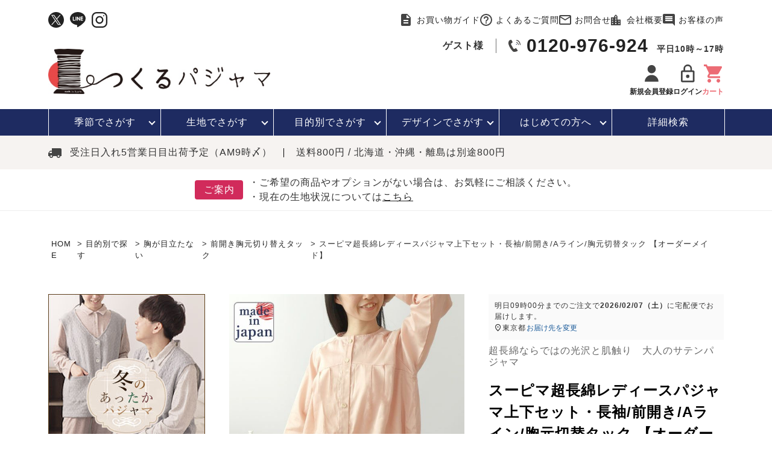

--- FILE ---
content_type: text/html;charset=UTF-8
request_url: https://www.tsukurupajama.jp/c/purpose/purposenotseethrough/purposenotseethroughfrontopen/ttl71-tbl01_9300
body_size: 71276
content:
<!DOCTYPE html>
<html lang="ja"><head>
  <meta charset="UTF-8">
  
  <title>スーピマ超長綿レディースパジャマ上下セット・長袖/前開き/Aライン/胸元切替タック</title>
  <meta name="viewport" content="width=device-width">


    <meta name="description" content="滑らかな肌触りが心地良いスーピマ超長綿サテンのレディースパジャマです！前開きで脱ぎ着しやすく、女性らしいタックデザインで就寝時でも華やかな気持ちにしてくれます。袖丈、股下を調整できる日本製のセミオーダーメイドパジャマです！">
    <meta name="keywords" content="レディース,パジャマ,部屋着,ルームウェア,綿,サテン,スーピマ超長綿,XS,SS,S,M,L,2L,XL,LL3L,4L,5L,セミオーダー,オーダーメイド,日本製,前開き,ラウンドネック,胸元タック,胸元切替タック,Aライン,長袖">
  
  <link rel="stylesheet" href="https://tsukurupajama.itembox.design/system/fs_style.css?t=20251118042550">
  <link rel="stylesheet" href="https://tsukurupajama.itembox.design/generate/theme1/fs_theme.css?t=20251202073210">
  <link rel="stylesheet" href="https://tsukurupajama.itembox.design/generate/theme1/fs_original.css?t=20251202073210">
  
  <link rel="canonical" href="https://www.tsukurupajama.jp/c/purpose/purposenotseethrough/purposenotseethroughfrontopen/ttl71-tbl01_9300">
  
  
  
  
  <script>
    window._FS=window._FS||{};_FS.val={"tiktok":{"enabled":false,"pixelCode":null},"recaptcha":{"enabled":false,"siteKey":null},"clientInfo":{"memberId":"guest","fullName":"ゲスト","lastName":"","firstName":"ゲスト","nickName":"ゲスト","stageId":"","stageName":"","subscribedToNewsletter":"false","loggedIn":"false","totalPoints":"","activePoints":"","pendingPoints":"","purchasePointExpiration":"","specialPointExpiration":"","specialPoints":"","pointRate":"","companyName":"","membershipCardNo":"","wishlist":"","prefecture":""},"enhancedEC":{"ga4Dimensions":{"userScope":{"stage":"{@ member.stage_order @}","login":"{@ member.logged_in @}"}},"amazonCheckoutName":"Amazon Pay","measurementId":"G-YJY8M1LC3G","dimensions":{"dimension1":{"key":"log","value":"{@ member.logged_in @}"},"dimension2":{"key":"mem","value":"{@ member.stage_order @}"}}},"shopKey":"tsukurupajama","device":"PC","productType":"1","cart":{"stayOnPage":false}};
  </script>
  
  <script src="/shop/js/webstore-nr.js?t=20251118042550"></script>
  <script src="/shop/js/webstore-vg.js?t=20251118042550"></script>
  
    <script src="//r2.future-shop.jp/fs.tsukurupajama/pc/recommend.js"></script>
  
  
  
  
  
  
  
  
    <script type="text/javascript" >
      document.addEventListener('DOMContentLoaded', function() {
        _FS.CMATag('{"fs_member_id":"{@ member.id @}","fs_page_kind":"product","fs_product_url":"ttl71-tbl01_9300"}')
      })
    </script>
  
  
  <link rel="stylesheet" href="https://tsukurupajama.itembox.design/item/common/css/ress.css?t=20260129152242" />
<link rel="stylesheet" href="https://tsukurupajama.itembox.design/item/common/css/top.css?t=20260129152242" />
<link rel="stylesheet" href="https://tsukurupajama.itembox.design/item/common/css/under.css?t=20260129152242" />
<link rel="stylesheet" href="https://cdnjs.cloudflare.com/ajax/libs/Swiper/5.4.5/css/swiper.min.css" />
<link rel="stylesheet" href="https://cdn.jsdelivr.net/npm/simplebar@latest/dist/simplebar.min.css" />
<script src="https://cdn.jsdelivr.net/npm/simplebar@latest/dist/simplebar.min.js"></script>
<script src="https://ajax.googleapis.com/ajax/libs/jquery/3.6.0/jquery.min.js"></script>
<script src="https://cdnjs.cloudflare.com/ajax/libs/Swiper/5.4.5/js/swiper.min.js" defer></script>
<script src="https://tsukurupajama.itembox.design/item/common/js/common.js?t=20260129152242" defer></script>
<script src="https://tsukurupajama.itembox.design/item/common/js/iframe.js?t=20260129152242" defer></script>

<script async src="https://www.googletagmanager.com/gtag/js?id=G-YJY8M1LC3G"></script>

<script><!--
_FS.setTrackingTag('%3C%21--+Google+Tag+Manager+--%3E%0D%0A%3Cscript%3E%28function%28w%2Cd%2Cs%2Cl%2Ci%29%7Bw%5Bl%5D%3Dw%5Bl%5D%7C%7C%5B%5D%3Bw%5Bl%5D.push%28%7B%27gtm.start%27%3A%0D%0Anew+Date%28%29.getTime%28%29%2Cevent%3A%27gtm.js%27%7D%29%3Bvar+f%3Dd.getElementsByTagName%28s%29%5B0%5D%2C%0D%0Aj%3Dd.createElement%28s%29%2Cdl%3Dl%21%3D%27dataLayer%27%3F%27%26l%3D%27%2Bl%3A%27%27%3Bj.async%3Dtrue%3Bj.src%3D%0D%0A%27https%3A%2F%2Fwww.googletagmanager.com%2Fgtm.js%3Fid%3D%27%2Bi%2Bdl%3Bf.parentNode.insertBefore%28j%2Cf%29%3B%0D%0A%7D%29%28window%2Cdocument%2C%27script%27%2C%27dataLayer%27%2C%27GTM-PGV6GNR%27%29%3B%3C%2Fscript%3E%0D%0A%3C%21--+End+Google+Tag+Manager+--%3E%0A%3C%21--+Google+tag+%28gtag.js%29+--%3E%0A%3Cscript+async+src%3D%22https%3A%2F%2Fwww.googletagmanager.com%2Fgtag%2Fjs%3Fid%3DAW-746700387%22%3E%3C%2Fscript%3E%0A%3Cscript%3E%0A++window.dataLayer+%3D+window.dataLayer+%7C%7C+%5B%5D%3B%0A++function+gtag%28%29%7BdataLayer.push%28arguments%29%3B%7D%0A++gtag%28%27js%27%2C+new+Date%28%29%29%3B%0A%0Agtag%28%27config%27%2C+%27AW-746700387%27%2C+%7B+%27+allow_enhanced_conversions%27%3Atrue+%7D%29%3B%0A++%0A%3C%2Fscript%3E%0A%3Cscript%3E%0Agtag%28%27event%27%2C%27view_item%27%2C+%7B%0A%27value%27%3A+12100%2C%0A%27items%27%3A+%5B%0A%7B%0A%27id%27%3A+1812%2C%0A%27google_business_vertical%27%3A+%27retail%27%0A%7D%0A%5D%0A%7D%29%3B%0A%3C%2Fscript%3E%0A%3C%21--+Facebook+Pixel+Code+--%3E%0A%3Cscript%3E%0A++%21function%28f%2Cb%2Ce%2Cv%2Cn%2Ct%2Cs%29%0A++%7Bif%28f.fbq%29return%3Bn%3Df.fbq%3Dfunction%28%29%7Bn.callMethod%3F%0A++n.callMethod.apply%28n%2Carguments%29%3An.queue.push%28arguments%29%7D%3B%0A++if%28%21f._fbq%29f._fbq%3Dn%3Bn.push%3Dn%3Bn.loaded%3D%210%3Bn.version%3D%272.0%27%3B%0A++n.queue%3D%5B%5D%3Bt%3Db.createElement%28e%29%3Bt.async%3D%210%3B%0A++t.src%3Dv%3Bs%3Db.getElementsByTagName%28e%29%5B0%5D%3B%0A++s.parentNode.insertBefore%28t%2Cs%29%7D%28window%2C+document%2C%27script%27%2C%0A++%27https%3A%2F%2Fconnect.facebook.net%2Fen_US%2Ffbevents.js%27%29%3B%0A++fbq%28%27init%27%2C+%272346982478908599%27%29%3B%0A++fbq%28%27track%27%2C+%27PageView%27%29%3B%0A%3C%2Fscript%3E%0A%3Cnoscript%3E%3Cimg+height%3D%221%22+width%3D%221%22+style%3D%22display%3Anone%22%0A++src%3D%22https%3A%2F%2Fwww.facebook.com%2Ftr%3Fid%3D2346982478908599%26ev%3DPageView%26noscript%3D1%22%0A%2F%3E%3C%2Fnoscript%3E%0A%3C%21--+End+Facebook+Pixel+Code+--%3E%0A%0A%3Cscript+async+src%3D%22https%3A%2F%2Fs.yimg.jp%2Fimages%2Flisting%2Ftool%2Fcv%2Fytag.js%22%3E%3C%2Fscript%3E%0A%3Cscript%3E%0Awindow.yjDataLayer+%3D+window.yjDataLayer+%7C%7C+%5B%5D%3B%0Afunction+ytag%28%29+%7B+yjDataLayer.push%28arguments%29%3B+%7D%0Aytag%28%7B%22type%22%3A%22ycl_cookie%22%2C+%22config%22%3A%7B%22ycl_use_non_cookie_storage%22%3Atrue%7D%7D%29%3B%0A%3C%2Fscript%3E');
--></script>
</head>
<body class="fs-body-product fs-body-product-ttl71-tbl01_9300" id="fs_ProductDetails">
<script><!--
_FS.setTrackingTag('%3C%21--+Google+Tag+Manager+%28noscript%29+--%3E%0D%0A%3Cnoscript%3E%3Ciframe+src%3D%22https%3A%2F%2Fwww.googletagmanager.com%2Fns.html%3Fid%3DGTM-PGV6GNR%22%0D%0Aheight%3D%220%22+width%3D%220%22+style%3D%22display%3Anone%3Bvisibility%3Ahidden%22%3E%3C%2Fiframe%3E%3C%2Fnoscript%3E%0D%0A%3C%21--+End+Google+Tag+Manager+%28noscript%29+--%3E%0A%3Cscript%3E%0Afbq%28%27track%27%2C+%27ViewContent%27%2C+%7B%0A++++content_ids%3A+%27ttl71-tbl01_9300%27%2C%0A++++content_category%3A+%27product%27%2C%0A++++content_name%3A+%27%E3%82%B9%E3%83%BC%E3%83%94%E3%83%9E%E8%B6%85%E9%95%B7%E7%B6%BF%E3%83%AC%E3%83%87%E3%82%A3%E3%83%BC%E3%82%B9%E3%83%91%E3%82%B8%E3%83%A3%E3%83%9E%E4%B8%8A%E4%B8%8B%E3%82%BB%E3%83%83%E3%83%88%E3%83%BB%E9%95%B7%E8%A2%96%2F%E5%89%8D%E9%96%8B%E3%81%8D%2FA%E3%83%A9%E3%82%A4%E3%83%B3%2F%E8%83%B8%E5%85%83%E5%88%87%E6%9B%BF%E3%82%BF%E3%83%83%E3%82%AF+%E3%80%90%E3%82%AA%E3%83%BC%E3%83%80%E3%83%BC%E3%83%A1%E3%82%A4%E3%83%89%E3%80%91%27%2C%0A++++content_type%3A+%27product%27%2C%0A++++currency%3A+%27JPY%27%2C%0A++++value%3A+%2712100%27%0A%7D%29%3B%0A%3C%2Fscript%3E');
--></script>
<div class="fs-l-page">
<header id="headers">
<div class="-viewidth h-outlinkarea">
<ul class="h-sns">
  <!--<li>
    <a href=""><img src="https://tsukurupajama.itembox.design/item/common/img/h-facebook.svg?t=20260129152242" class="imgmax" decoding="async" alt="facebookアイコン" width="26" height="26" /></a>
  </li>-->
  <li>
    <a href="https://twitter.com/tsukurupajama"><img src="https://tsukurupajama.itembox.design/item/common/img/h-x.svg?t=20260129152242" class="imgmax" decoding="async" alt="twitterアイコン" width="26" height="26" /></a>
  </li>
  <li>
    <a href="https://page.line.me/486htibv?openQrModal=true" target="_blank"><img src="https://tsukurupajama.itembox.design/item/common/img/h-line.svg?t=20260129152242" class="imgmax" decoding="async" alt="lineアイコン" width="26" height="25" /></a>
  </li>
  <li>
    <a href="https://www.instagram.com/tsukurupajama/" target="_blank"><img src="https://tsukurupajama.itembox.design/item/common/img/h-instagram.svg?t=20260129152242" class="imgmax" decoding="async" alt="instagramアイコン" width="26" height="26" /></a>
  </li>
</ul>
<ul id="h-outlink">
  <li><a href="/f/guide" class="-outlink i-guide">お買い物ガイド</a></li>
  <li><a href="/f/faq" class="-outlink i-qa">よくあるご質問</a></li>
  <li><a href="/f/contact" class="-outlink i-mail">お問合せ</a></li>
  <li><a href="/f/company" class="-outlink i-company">会社概要</a></li>
  <li><a href="/p/reviews" class="-outlink i-voice">お客様の声</a></li>
</ul>

</div>
<div class="-viewidth" id="h-logoarea">
<p id="logo"><a href="/"><img src="https://tsukurupajama.itembox.design/item/common/img/logo.jpg?t=20260129152242" decoding="async" class="imgmax" alt="つくるパジャマロゴマーク" width="518" height="105" /></a></p>
<div class="logoarea-infos">
  <div class="h-information">
    <p class="h-information__user"><span class="fs-clientInfo">{@ member.last_name @}{@ member.first_name @}様</span></p>
    <p class="h-information__tel"><a href="tel:0120-976-924">0120-976-924</a><span>平日10時～17時</span></p>
  </div>
  <ul id="h-mact">
    <li class="h-mact_list fs-clientInfo">
      <a href="/p/register" class="tp_login my-{@ member.logged_in @}">
        <p class="h-mact__icon"><img src="https://tsukurupajama.itembox.design/item/common/img/i-member.svg?t=20260129152242" class="imgmax" alt="会員登録アイコン" width="32" height="32" /></p>
        <p>新規会員登録</p>
      </a>
      <a href="/my/top" class="tp_logout my-{@ member.logged_in @}">
        <p class="h-mact__icon"><img src="https://tsukurupajama.itembox.design/item/common/img/i-member.svg?t=20260129152242" class="imgmax" alt="マイページアイコン" width="32" height="32" /></p>
        <p>マイページ</p>
      </a>
    </li>
    <li class="h-mact_list fs-clientInfo">
      <a href="/p/login" class="tp_login my-{@ member.logged_in @}">
        <p class="h-mact__icon"><img src="https://tsukurupajama.itembox.design/item/common/img/i-login.svg?t=20260129152242" class="imgmax" alt="ログインアイコン" width="32" height="32" /></p>
        <p>ログイン</p>
      </a>
      <a href="/p/logout" class="tp_logout my-{@ member.logged_in @}">
        <p class="h-mact__icon"><img src="https://tsukurupajama.itembox.design/item/common/img/i-login.svg?t=20260129152242" class="imgmax" alt="ログアウトアイコン" width="32" height="32" /></p>
        <p>ログアウト</p>
      </a>
    </li>
    <li class="h-mact_list">
      <a href="/p/cart">
        <p class="h-mact__icon"><img src="https://tsukurupajama.itembox.design/item/common/img/i-cart.svg?t=20260129152242" class="imgmax" alt="カートアイコン" width="32" height="32" /></p>
        <p class="h-mact_list--cart">カート</p>
      </a>
    </li>
  </ul>
</div>

</div>
<div id="h-sp_menu">
<div class="snav">
<div id="humberger" class="-sponly">
  <span></span>
  <span></span>
  <span></span>
  <p class="w-menu">メニュー</p>
  <p class="w-close">閉じる</p>
</div>
<div class="fix-nav-box__list -foot_fix-item -sponly">
  <span class="fix-nav-box__a">
    <div class="w-category">
      <p class="w-icon"><img src="https://tsukurupajama.itembox.design/item/common/img/i-category.svg?t=20260129152242" class="imgmax" loading="lazy" alt="商品カテゴリ" width="66" height="66" /></p>
      <p class="fix-nav-box__tit">カテゴリ</p>
    </div>
    <div class="w-close">
      <p class="w-icon"><img src="https://tsukurupajama.itembox.design/item/common/img/i-close.svg?t=20260129152242" class="imgmax" loading="lazy" alt="閉じる" width="66" height="66" /></p>
      <p class="fix-nav-box__tit">閉じる</p>
    </div>
  </span>
</div>
<div class="fix-nav-box__list -sponly">
  <a href="/f/detailed_search" class="fix-nav-box__a">
    <div class="w-category">
      <p class="w-icon hd_search"><img src="https://tsukurupajama.itembox.design/item/common/img/i-search.svg?t=20260129152242" class="imgmax" loading="lazy" alt="検索" width="66" height="66" /></p>
      <p class="fix-nav-box__tit">検索</p>
    </div>
  </a>
</div>

<div class="nav-wrapper">
  <ul class="nav-tp -sponly">
    <li class="nav-tp__list"><a href="/" class="nav-tp__list--a -homes">HOME</a></li>
    <li class="nav-tp__list">
      <a href="/f/contact" class="nav-tp__list--a -contacts"><span class="w-mail">お問合せ</span></a>
    </li>
    <li class="nav-tp__list phone">
      <a href="tel:0120976924"><img src="https://tsukurupajama.itembox.design/item/common/img/i-phone.svg?t=20260129152242" decoding="async" class="imgmax" alt="" width="52" height="52" /></a>
    </li>
  </ul>
  <!--  <div id="h-search" class="-viewidth">
    <div class="hot-tags">
      <p class="hot-tags-tit">人気:</p>
      <div class="hot-tags__list"><ul class="h-tags">
<li><a href="https://www.tsukurupajama.jp/c/season/seasonwinter" class="h-tags__a">冬パジャマ</a></li>
<li><a href="https://www.tsukurupajama.jp/c/pp-samue-set/" class="h-tags__a">作務衣</a></li>
<li><a href="https://www.tsukurupajama.jp/c/purpose/purposenotseethrough/" class="h-tags__a">胸が目立たない</a></li>
<li><a href="https://www.tsukurupajama.jp/c/purpose/purposesensitive" class="h-tags__a">敏感肌</a></li>
</ul></div>
      <p id="i-move"><img src="https://tsukurupajama.itembox.design/item/common/img/i-move.svg?t=20260129152242" class="imgmax" decoding="async" alt="" width="22" height="22" /></p>
    </div>
  </div>-->
  <div id="-sh-scrolls" class="-sponly">
    <ul class="-h-nav -icon">
      <li>
        <a href="/my/top"><img src="https://tsukurupajama.itembox.design/item/common/img/i-login.svg?t=20260129152242" class="imgmax" alt="ログインアイコン" width="66" height="66" />ログイン/マイページ</a>
      </li>
      <li>
        <a href="/p/register"><img src="https://tsukurupajama.itembox.design/item/common/img/i-member.svg?t=20260129152242" class="imgmax" alt="会員登録アイコン" width="66" height="66" />新規会員登録（無料）</a>
      </li>
      <li>
        <a href="/f/history"><img src="https://tsukurupajama.itembox.design/item/common/img/i-history.svg?t=20260129152242" class="imgmax" loading="lazy" alt="閲覧履歴" width="66" height="66" />閲覧履歴</a>
      </li>
      <li>
        <a href="/my/wishlist"><img src="https://tsukurupajama.itembox.design/item/common/img/i-heart.svg?t=20260129152242" class="imgmax" loading="lazy" alt="お気に入り" width="66" height="66" />お気に入り</a>
      </li>
    </ul>
    <ul class="-h-nav">
      <li>
        <span class="-delta -key">お買い物ガイド</span>
        <ul class="side-category_list">
          <li><a href="/f/guide#flow">お買い物のながれ</a></li>
          <li><a href="/f/guide#payment">お支払い・送料・配送について</a></li>
          <li><a href="/f/guide#returns">返品・交換について</a></li>
          <li><a href="/f/guide#gift-wrapping">ギフトラッピングについて</a></li>
          <li><a href="/f/guide#delivery-note">納品書・領収書について</a></li>
          <li><a href="/f/guide#registering">会員登録について</a></li>
          <li><a href="/f/guide#point">ポイントについて</a></li>
          <li><a href="/f/guide#coupon">クーポンについて</a></li>
          <li><a href="/f/guide#multiple">高額割引サービスについて</a></li>
          <li><a href="/f/guide#review">レビューについて</a></li>
          <li><a href="/f/guide#magazine">メルマガについて</a></li>
          <li><a href="/f/guide#questionnaire">アンケートご協力のお願い</a></li>
          <li><a href="/p/reviews">お客様の声</a></li>
          <li><a href="/f/faq">よくあるご質問</a></li>
          <li><a href="/p/about/privacy-policy">個人情報保護について</a></li>
          <li><a href="/f/guide#rule">ご利用規約</a></li>
          <li><a href="/f/guide#contentspolicy">コンテンツポリシー</a></li>
          <li><a href="/p/about/terms">特定商取引法に基づく表記</a></li>
          <li><a href="/news/">お店からのお知らせ</a></li>
          <li><a href="/p/newsletter/subscribe">メルマガ登録・停止</a></li>
          <li><a href="/f/faq#received">メールが届かない方へ</a></li>
        </ul>
      </li>
    </ul>
    <ul class="-h-nav">
      <li>
        <span class="-delta -key">便利なサービス</span>
        <ul class="side-category_list">
          <li><a href="/c/info/infooption">簡単オーダーメイドサービス</a></li>
          <li><a href="/c/info/inforental">レンタルパジャマサービス</a></li>
          <li><a href="/c/info/infofabricsample">無料生地サンプル請求</a></li>
          <li><a href="/c/info/support/repair">2年保証サービス</a></li>
          <!--<li><a href="">無料カタログ請求</a></li>
          <li><a href="">ウェブカタログ</a></li>-->
        </ul>
      </li>
    </ul>
    <p class="-h-nav__tit">特集コーナー</p>
    <ul class="-h-nav">
      <li><a href="/c/season/seasonwinter">冬パジャマ特集</a></li>
      <li><a href="/c/pp-gift/ppgt-catalog">カタログギフト</a></li>
      <li><a href="/c/feature/featureoutlet">アウトレット</a></li>
      <li><a href="/c/pajamapedia/pajamapediasizenavi">サイズの選び方</a></li>
      <li><a href="/c/pajamapedia/pajamapediacare">パジャマの洗濯・お手入れについて</a></li>
      <li><a href="/pajamapedia">パジャマペディア</a></li>
    </ul>
    <ul class="-h-nav">
      <li><a href="/f/company">会社概要</a></li>
      <li><a href="/f/contact">お問合せ</a></li>
    </ul>
    <div class="nav-order-phone -h-nav">
      お電話でのご注文はこちら<br />
      <a href="tel:0120976924">0120-976-924</a>
      平日10:00～17:00
    </div>
    <!--ヘッダーSNS-->
    <ul class="h-sns">
  <!--<li>
    <a href=""><img src="https://tsukurupajama.itembox.design/item/common/img/h-facebook.svg?t=20260129152242" class="imgmax" decoding="async" alt="facebookアイコン" width="26" height="26" /></a>
  </li>-->
  <li>
    <a href="https://twitter.com/tsukurupajama"><img src="https://tsukurupajama.itembox.design/item/common/img/h-x.svg?t=20260129152242" class="imgmax" decoding="async" alt="twitterアイコン" width="26" height="26" /></a>
  </li>
  <li>
    <a href="https://page.line.me/486htibv?openQrModal=true" target="_blank"><img src="https://tsukurupajama.itembox.design/item/common/img/h-line.svg?t=20260129152242" class="imgmax" decoding="async" alt="lineアイコン" width="26" height="25" /></a>
  </li>
  <li>
    <a href="https://www.instagram.com/tsukurupajama/" target="_blank"><img src="https://tsukurupajama.itembox.design/item/common/img/h-instagram.svg?t=20260129152242" class="imgmax" decoding="async" alt="instagramアイコン" width="26" height="26" /></a>
  </li>
</ul>
    <!--ヘッダーSNS-->
  </div>
</div>
</div>
<div class="snav -sponly">
<p class="i-log -sponly fs-clientInfo">
  <a href="/p/login" class="tp_login my-{@ member.logged_in @}">
    <img src="https://tsukurupajama.itembox.design/item/common/img/i-member.svg?t=20260129152242" decoding="async" class="imgmax" alt="" width="52" height="52" />
    <span>ログイン</span>
  </a>
  <a href="/my/top" class="tp_logout my-{@ member.logged_in @}">
    <img src="https://tsukurupajama.itembox.design/item/common/img/i-member.svg?t=20260129152242" decoding="async" class="imgmax" alt="" width="52" height="52" />
    <span class="mys">マイページ</span>
  </a>
</p>
<p class="i-cart -sponly">
  <a href="/p/cart">
    <img src="https://tsukurupajama.itembox.design/item/common/img/i-cart.svg?t=20260129152242" decoding="async" class="imgmax" alt="" width="52" height="52" />
    <span>カート</span>
  </a>
</p>

</div>
</div>
</header>
<nav class="gnav-cover">
<ul id="gnav">
  <li class="gnav__list">
    <a href="javascript:void(0)" class="gnav__list--a">季節で<br class="-sponly" />さがす</a>
    <div class="mega-m">
      <div class="mega-m--in">
        <div class="mega__cate">
          <ul class="-search-season2">
            <ul class="-search-season2_box">
              <li class="-search-season__tit -sponly">
              <p>レディースパジャマ</p>
            </li>
            <li>
              <a href="/c/season/seasonspring/seasonspringladies">
                <p class="-search-season-img"><img src="https://tsukurupajama.itembox.design/item/common/img/i-spring-ladies.png?t=20260129152242" decoding="async" alt="春レディース" width="114" height="250" /></p>
                <p>春<span>　レディース</span></p>
              </a>
            </li>
            <li>
              <a href="/c/season/seasonsummer/seasonsummerladies">
                <p class="-search-season-img"><img src="https://tsukurupajama.itembox.design/item/common/img/i-summer-ladies.png?t=20260129152242" decoding="async" alt="夏レディース" width="114" height="250" /></p>
                <p>夏<span>　レディース</span></p>
              </a>
            </li>
            <li>
              <a href="/c/season/seasonautumn/seasonautumnladies">
                <p class="-search-season-img"><img src="https://tsukurupajama.itembox.design/item/common/img/i-autumn-ladies.png?t=20260129152242" decoding="async" alt="秋レディース" width="114" height="250" /></p>
                <p>秋<span>　レディース</span></p>
              </a>
            </li>
            <li>
              <a href="/c/season/seasonwinter/seasonwinterladies">
                <p class="-search-season-img"><img src="https://tsukurupajama.itembox.design/item/common/img/i-winter-ladies.png?t=20260129152242" decoding="async" alt="冬レディース" width="114" height="250" /></p>
                <p>冬<span>　レディース</span></p>
              </a>
            </li>
            </ul>
            <ul class="-search-season2_box">
              <li class="-search-season__tit -sponly">
              <p>メンズパジャマ</p>
            </li>
            <li>
              <a href="/c/season/seasonspring/seasonspringmens">
                <p class="-search-season-img"><img src="https://tsukurupajama.itembox.design/item/common/img/i-spring-mens.png?t=20260129152242" decoding="async" alt="春メンズ" width="114" height="250" /></p>
                <p>春<span>　メンズ</span></p>
              </a>
            </li>
            <li>
              <a href="/c/season/seasonsummer/seasonsummermens">
                <p class="-search-season-img"><img src="https://tsukurupajama.itembox.design/item/common/img/i-summer-mens.png?t=20260129152242" decoding="async" alt="夏メンズ" width="114" height="250" /></p>
                <p>夏<span>　メンズ</span></p>
              </a>
            </li>
            <li>
              <a href="/c/season/seasonautumn/seasonautumnmens">
                <p class="-search-season-img"><img src="https://tsukurupajama.itembox.design/item/common/img/i-autumn-mens.png?t=20260129152242" decoding="async" alt="秋メンズ" width="114" height="250" /></p>
                <p>秋<span>　メンズ</span></p>
              </a>
            </li>
            <li>
              <a href="/c/season/seasonwinter/seasonwintermens">
                <p class="-search-season-img"><img src="https://tsukurupajama.itembox.design/item/common/img/i-winter-mens.png?t=20260129152242" decoding="async" alt="冬メンズ" width="114" height="250" /></p>
                <p>冬<span>　メンズ</span></p>
              </a>
            </li>
            </ul>
            <ul class="-search-season2_box">
              <li class="-search-season__tit -sponly">
              <p>ガールズパジャマ</p>
            </li>
            <li>
              <a href="/c/season/seasonspring/seasonspringgirls">
                <p class="-search-season-img"><img src="https://tsukurupajama.itembox.design/item/common/img/i-spring-girls.png?t=20260129152242" decoding="async" alt="春ガールズ" width="114" height="200" /></p>
                <p>春<span>　ガールズ</span></p>
              </a>
            </li>
            <li>
              <a href="/c/season/seasonsummer/seasonsummergirls">
                <p class="-search-season-img"><img src="https://tsukurupajama.itembox.design/item/common/img/i-summer-girls.png?t=20260129152242" decoding="async" alt="夏ガールズ" width="114" height="200" /></p>
                <p>夏<span>　ガールズ</span></p>
              </a>
            </li>
            <li>
              <a href="/c/season/seasonautumn/seasonautumngirls">
                <p class="-search-season-img"><img src="https://tsukurupajama.itembox.design/item/common/img/i-autumn-girls.png?t=20260129152242" decoding="async" alt="秋ガールズ" width="114" height="200" /></p>
                <p>秋<span>　ガールズ</span></p>
              </a>
            </li>
            <li>
              <a href="/c/season/seasonwinter/seasonwintergirls">
                <p class="-search-season-img"><img src="https://tsukurupajama.itembox.design/item/common/img/i-winter-girls.png?t=20260129152242" decoding="async" alt="冬ガールズ" width="114" height="200" /></p>
                <p>冬<span>　ガールズ</span></p>
              </a>
            </li>
            </ul>
            <ul class="-search-season2_box">
              <li class="-search-season__tit -sponly">
              <p>ボーイズパジャマ</p>
            </li>
            <li>
              <a href="/c/season/seasonspring/seasonspringboys">
                <p class="-search-season-img"><img src="https://tsukurupajama.itembox.design/item/common/img/i-spring-boys.png?t=20260129152242" decoding="async" alt="春ボーイズ" width="114" height="200" /></p>
                <p>春<span>　ボーイズ</span></p>
              </a>
            </li>
            <li>
              <a href="/c/season/seasonsummer/seasonsummerboys">
                <p class="-search-season-img"><img src="https://tsukurupajama.itembox.design/item/common/img/i-summer-boys.png?t=20260129152242" decoding="async" alt="夏ボーイズ" width="114" height="200" /></p>
                <p>夏<span>　ボーイズ</span></p>
              </a>
            </li>
            <li>
              <a href="/c/season/seasonautumn/seasonautumnboys">
                <p class="-search-season-img"><img src="https://tsukurupajama.itembox.design/item/common/img/i-autumn-boys.png?t=20260129152242" decoding="async" alt="秋ボーイズ" width="114" height="200" /></p>
                <p>秋<span>　ボーイズ</span></p>
              </a>
            </li>
            <li>
              <a href="/c/season/seasonwinter/seasonwinterboys">
                <p class="-search-season-img"><img src="https://tsukurupajama.itembox.design/item/common/img/i-winter-boys.png?t=20260129152242" decoding="async" alt="冬ボーイズ" width="114" height="200" /></p>
                <p>冬<span>　ボーイズ</span></p>
              </a>
            </li>
            </ul>
          </ul>
          <div class="mega-m--allcase -sponly">
  <p class="-object--img">
    <a href="/c/feature/featurebeginnerwinter">
      <picture>
          <source srcset="https://tsukurupajama.itembox.design/item/top/top_winter.jpg" media="(max-width: 767px)" />
          <img src="https://tsukurupajama.itembox.design/item/top/top_winter.jpg" class="imgmax" loading="lazy" alt="はじめての方へバナー" width="820" height="200" />
        </picture>
    </a>
  </p>
  <ul>
    <li>
      <a href="f/ranking">
        <dl>
          <dt>売れ筋ランキング</dt>
          <dd>- Item Ranking -</dd>
        </dl>
      </a>
    </li>
    <li>
      <a href="/f/new">
        <dl>
          <dt>新着商品</dt>
          <dd>- New Arrival -</dd>
        </dl>
      </a>
    </li>
  </ul>
</div>
        </div>
        <div class="mega__info">
  <p>【関連情報】</p>
  <ul>
    <li><a href="/c/ladies-pajama">レディースパジャマ</a></li>
    <li><a href="/c/mens-pajama">メンズパジャマ</a></li>
    <li><a href="/c/kids-pajama">キッズパジャマ</a></li>
  </ul>
  <ul>
	<li><a href="/c/feature/featurebeginnerwinter">はじめての方におすすめ</a></li>
	 <li><a href="https://www.tsukurupajama.jp/f/ranking">売れ筋ランキング</a></li>
    <li><a href="https://www.tsukurupajama.jp/f/new">新着商品</a></li>
    </ul>
  <ul>
	<li><a href="/c/pp-gift">贈り物・ギフトをお探しの方</a></li>
    <!--<li><a href="/c/feature/featureanniversary">周年祭</a></li>-->
　　<li><a href="/c/pp-gift/ppgt-catalog">カタログギフト</a></li>
  </ul>
  <ul>
    <li><a href="/c/info/infooption">簡単オーダーメイドサービス</a></li>
    <li><a href="/c/tsukuru/tsukurumeasure">サイズの測り方</a></li>
    <li><a href="/c/pajamapedia/pajamapediacare">パジャマの洗濯について</a></li>
    <li><a href="https://www.tsukurupajama.jp/pajamapedia/performance/">オーダー実績</a></li>
    <li><a href="/c/info/infowrapping">ラッピングサービス</a></li>
  </ul>
  <ul>
    <li><a href="/c/info/infofabricsample">無料生地サンプル請求</a></li>
    <li><a href="/c/info/inforental">レンタルパジャマサービス</a></li>
    <li><a href="/c/info/support/repair">2年保証サービス</a></li>
  </ul>
</div>
      </div>
      <p class="fin-s">
        <a href="/c/season"><span>すべての季節のパジャマ一覧はこちら</span></a>
      </p>
    </div>
  </li>
  <li class="gnav__list">
    <a href="javascript:void(0)" class="gnav__list--a">生地で<br class="-sponly" />さがす</a>
    <div class="mega-m">
      <div class="mega-m--in">
        <div class="mega__cate">
          <ul class="-search-material">
            <li>
              <a href="/c/fabric/fabriccotton">
                <p><img src="https://tsukurupajama.itembox.design/item/common/img/i-cotton.png?t=20260129152242" class="imgmax" decoding="async" alt="綿100%" width="122" height="122" /></p>
                <p>綿100%</p>
              </a>
            </li>
            <li>
              <a href="/c/fabric/fabriclinen">
                <p><img src="https://tsukurupajama.itembox.design/item/common/img/i-linen.png?t=20260129152242" class="imgmax" decoding="async" alt="リネン・麻" width="122" height="122" /></p>
                <p>リネン・麻</p>
              </a>
            </li>
            <li>
              <a href="/c/fabric/fabricsilk">
                <p><img src="https://tsukurupajama.itembox.design/item/common/img/i-silk.png?t=20260129152242" class="imgmax" decoding="async" alt="シルク/絹" width="122" height="122" /></p>
                <p>シルク/絹</p>
              </a>
            </li>
            <li>
              <a href="/c/fabric/fabricorganic">
                <p><img src="https://tsukurupajama.itembox.design/item/common/img/i-organic.png?t=20260129152242" class="imgmax" decoding="async" alt="オーガニック素材" width="122" height="122" /></p>
                <p>オーガニック素材</p>
              </a>
            </li>
            <li>
              <a href="/c/fabric/fabricgauze">
                <p><img src="https://tsukurupajama.itembox.design/item/common/img/i-gauze.png?t=20260129152242" class="imgmax" decoding="async" alt="ガーゼ" width="122" height="122" /></p>
                <p>ガーゼ</p>
              </a>
            </li>
            <li>
              <a href="/c/fabric/fabricpile">
                <p><img src="https://tsukurupajama.itembox.design/item/common/img/i-pile.png?t=20260129152242" class="imgmax" decoding="async" alt="パイル/タオル地" width="122" height="122" /></p>
                <p>パイル/タオル地</p>
              </a>
            </li>
            <li>
              <a href="/c/fabric/fabricsatin">
                <p><img src="https://tsukurupajama.itembox.design/item/common/img/i-satin.png?t=20260129152242" class="imgmax" decoding="async" alt="サテン織り" width="122" height="122" /></p>
                <p>サテン織り</p>
              </a>
            </li>
            <li>
              <a href="/c/fabric/fabricsucker">
                <p><img src="https://tsukurupajama.itembox.design/item/common/img/i-soccer.png?t=20260129152242" class="imgmax" decoding="async" alt="サッカー/ちぢみ 楊柳" width="122" height="122" /></p>
                <p>サッカー/ちぢみ 楊柳</p>
              </a>
            </li>
            <li>
              <a href="/c/fabric/fabricknit">
                <p><img src="https://tsukurupajama.itembox.design/item/common/img/i-knit.png?t=20260129152242" class="imgmax" decoding="async" alt="ニット/ストレッチ" width="122" height="122" /></p>
                <p>ニット/ストレッチ</p>
              </a>
            </li>
            <li>
              <a href="/c/fabric/fabricflannel">
                <p><img src="https://tsukurupajama.itembox.design/item/common/img/i-flannel.png?t=20260129152242" class="imgmax" decoding="async" alt="起毛/フランネル" width="122" height="122" /></p>
                <p>起毛/フランネル</p>
              </a>
            </li>
            <li>
              <a href="/c/fabric/fabricprint">
                <p><img src="https://tsukurupajama.itembox.design/item/common/img/i-pattern.png?t=20260129152242" class="imgmax" decoding="async" alt="柄物" width="122" height="122" /></p>
                <p>柄物</p>
              </a>
            </li>
          </ul>
          <div class="mega-m--allcase -sponly">
  <p class="-object--img">
    <a href="/c/feature/featurebeginnerwinter">
      <picture>
          <source srcset="https://tsukurupajama.itembox.design/item/top/top_winter.jpg" media="(max-width: 767px)" />
          <img src="https://tsukurupajama.itembox.design/item/top/top_winter.jpg" class="imgmax" loading="lazy" alt="はじめての方へバナー" width="820" height="200" />
        </picture>
    </a>
  </p>
  <ul>
    <li>
      <a href="f/ranking">
        <dl>
          <dt>売れ筋ランキング</dt>
          <dd>- Item Ranking -</dd>
        </dl>
      </a>
    </li>
    <li>
      <a href="/f/new">
        <dl>
          <dt>新着商品</dt>
          <dd>- New Arrival -</dd>
        </dl>
      </a>
    </li>
  </ul>
</div>
        </div>
        <div class="mega__info">
  <p>【関連情報】</p>
  <ul>
    <li><a href="/c/ladies-pajama">レディースパジャマ</a></li>
    <li><a href="/c/mens-pajama">メンズパジャマ</a></li>
    <li><a href="/c/kids-pajama">キッズパジャマ</a></li>
  </ul>
  <ul>
	<li><a href="/c/feature/featurebeginnerwinter">はじめての方におすすめ</a></li>
	 <li><a href="https://www.tsukurupajama.jp/f/ranking">売れ筋ランキング</a></li>
    <li><a href="https://www.tsukurupajama.jp/f/new">新着商品</a></li>
    </ul>
  <ul>
	<li><a href="/c/pp-gift">贈り物・ギフトをお探しの方</a></li>
    <!--<li><a href="/c/feature/featureanniversary">周年祭</a></li>-->
　　<li><a href="/c/pp-gift/ppgt-catalog">カタログギフト</a></li>
  </ul>
  <ul>
    <li><a href="/c/info/infooption">簡単オーダーメイドサービス</a></li>
    <li><a href="/c/tsukuru/tsukurumeasure">サイズの測り方</a></li>
    <li><a href="/c/pajamapedia/pajamapediacare">パジャマの洗濯について</a></li>
    <li><a href="https://www.tsukurupajama.jp/pajamapedia/performance/">オーダー実績</a></li>
    <li><a href="/c/info/infowrapping">ラッピングサービス</a></li>
  </ul>
  <ul>
    <li><a href="/c/info/infofabricsample">無料生地サンプル請求</a></li>
    <li><a href="/c/info/inforental">レンタルパジャマサービス</a></li>
    <li><a href="/c/info/support/repair">2年保証サービス</a></li>
  </ul>
</div>
      </div>
      <p class="fin-s">
        <a href="/c/fabric"><span>すべての生地一覧はこちら</span></a>
      </p>
    </div>
  </li>
  <li class="gnav__list">
    <a href="javascript:void(0)" class="gnav__list--a">目的別で<br class="-sponly" />さがす</a>
    <div class="mega-m">
      <div class="mega-m--in">
        <div class="mega__cate">
          <div class="-search-purpose">
            <ul>
              <!--<li>
                <a href="/c/feature/featurexmas">
                  <p><img src="https://tsukurupajama.itembox.design/item/top/header/christmas_navi.jpg?t=20260129152242" class="imgmax" decoding="async" alt="クリスマス" width="210" height="128" /></p>
                  <p>クリスマスギフト 特集</p>
                </a>
              </li>-->
              <li>
                <a href="/c/pp-gift/ppgt-catalog">
                  <p><img src="https://tsukurupajama.itembox.design/item/common/img/sendgift.jpg?t=20260129152242" class="imgmax" decoding="async" alt="カタログギフト" width="210" height="128" /></p>
                  <p>カタログギフト</p>
                </a>
              </li>
              <li>
                <a href="/c/pp-samue-set">
                  <p><img src="https://tsukurupajama.itembox.design/item/common/img/i-sleep.jpg?t=20260129152242" class="imgmax" decoding="async" alt="眠れる作務衣特集" width="210" height="128" /></p>
                  <p>眠れる作務衣特集</p>
                </a>
              </li>
              <li>
                <a href="/c/purpose/purposenotseethrough">
                  <p><img src="https://tsukurupajama.itembox.design/item/top/header/inconspicuous_navi.jpg" class="imgmax" decoding="async" alt="胸が目立たない" width="210" height="128" /></p>
                  <p>胸が目立たない</p>
                </a>
              </li>
              <li>
                <a href="/c/feature/featurebeginnerwinter">
                  <p><img src="https://tsukurupajama.itembox.design/item/top/header/beginnerwinter.jpg" class="imgmax" decoding="async" alt="はじめての方へ" width="210" height="128" /></p>
                  <p>はじめての方へ</p>
                </a>
              </li>
              <li>
                <a href="/c/purpose/purposecare">
                  <p><img src="https://tsukurupajama.itembox.design/item/top/header/hospitalization_navi.jpg" class="imgmax" decoding="async" alt="入院・介護パジャマ" width="210" height="128" /></p>
                  <p>入院・介護<br class="-sponly" />パジャマ</p>
                </a>
              </li>
              <li>
                <a href="/c/purpose/purposesensitive">
                  <p><img src="https://tsukurupajama.itembox.design/item/common/img/i-sensitive_skin.jpg?t=20260129152242" class="imgmax" decoding="async" alt="敏感肌用パジャマ" width="210" height="128" /></p>
                  <p>敏感肌用<br class="-sponly" />パジャマ</p>
                </a>
              </li>
              <li>
                <a href="/c/purpose/purposematernity">
                  <p><img src="https://tsukurupajama.itembox.design/item/common/img/i-maternity.jpg?t=20260129152242" class="imgmax" decoding="async" alt="マタニティパジャマ" width="210" height="128" /></p>
                  <p>マタニティ<br class="-sponly" />パジャマ</p>
                </a>
              </li>
              <li>
                <a href="/c/purpose/purposepair">
                  <p><img src="https://tsukurupajama.itembox.design/item/top/header/i-pair2.jpg" class="imgmax" decoding="async" alt="ペアでそろえたい" width="210" height="128" /></p>
                  <p>ペアで<br class="-sponly" />そろえたい</p>
                </a>
              </li>
              <li>
                <a href="/c/pp-age">
                  <p><img src="https://tsukurupajama.itembox.design/item/common/img/i-year_type.jpg?t=20260129152242" class="imgmax" decoding="async" alt="年齢別におすすめパジャマ" width="210" height="128" /></p>
                  <p>年齢別におすすめパジャマ</p>
                </a>
              </li>
              <li>
                <a href="/c/pajamapedia/pajamapediasolution">
                  <p><img src="https://tsukurupajama.itembox.design/item/common/img/i-body_type.jpg?t=20260129152242" class="imgmax" decoding="async" alt="体型別お悩み解決" width="210" height="128" /></p>
                  <p>体型別<br class="-sponly" />お悩み解決</p>
                </a>
              </li>
              <li>
                <a href="/c/roomwear">
                  <p><img src="https://tsukurupajama.itembox.design/item/top/header/roomwear_navi2.jpg" class="imgmax" decoding="async" alt="ルームウェア" width="210" height="128" /></p>
                  <p>ルームウェア</p>
                </a>
              </li>
              <li>
                <a href="/c/purpose/pp-goods">
                  <p><img src="https://tsukurupajama.itembox.design/item/top/header/goods_navi3.jpg" class="imgmax" decoding="async" alt="生活雑貨" width="210" height="128" /></p>
                  <p>生活雑貨</p>
                </a>
              </li>
              <li>
                <a href="/c/innerwear">
                  <p><img src="https://tsukurupajama.itembox.design/item/top/header/innerwear_navi3.jpg" class="imgmax" decoding="async" alt="インナーウェア" width="210" height="128" /></p>
                  <p>インナーウェア</p>
                </a>
              </li>
            </ul>
            <div class="mega-m--allcase -sponly">
  <p class="-object--img">
    <a href="/c/feature/featurebeginnerwinter">
      <picture>
          <source srcset="https://tsukurupajama.itembox.design/item/top/top_winter.jpg" media="(max-width: 767px)" />
          <img src="https://tsukurupajama.itembox.design/item/top/top_winter.jpg" class="imgmax" loading="lazy" alt="はじめての方へバナー" width="820" height="200" />
        </picture>
    </a>
  </p>
  <ul>
    <li>
      <a href="f/ranking">
        <dl>
          <dt>売れ筋ランキング</dt>
          <dd>- Item Ranking -</dd>
        </dl>
      </a>
    </li>
    <li>
      <a href="/f/new">
        <dl>
          <dt>新着商品</dt>
          <dd>- New Arrival -</dd>
        </dl>
      </a>
    </li>
  </ul>
</div>
          </div>
        </div>
        <div class="mega__info">
  <p>【関連情報】</p>
  <ul>
    <li><a href="/c/ladies-pajama">レディースパジャマ</a></li>
    <li><a href="/c/mens-pajama">メンズパジャマ</a></li>
    <li><a href="/c/kids-pajama">キッズパジャマ</a></li>
  </ul>
  <ul>
	<li><a href="/c/feature/featurebeginnerwinter">はじめての方におすすめ</a></li>
	 <li><a href="https://www.tsukurupajama.jp/f/ranking">売れ筋ランキング</a></li>
    <li><a href="https://www.tsukurupajama.jp/f/new">新着商品</a></li>
    </ul>
  <ul>
	<li><a href="/c/pp-gift">贈り物・ギフトをお探しの方</a></li>
    <!--<li><a href="/c/feature/featureanniversary">周年祭</a></li>-->
　　<li><a href="/c/pp-gift/ppgt-catalog">カタログギフト</a></li>
  </ul>
  <ul>
    <li><a href="/c/info/infooption">簡単オーダーメイドサービス</a></li>
    <li><a href="/c/tsukuru/tsukurumeasure">サイズの測り方</a></li>
    <li><a href="/c/pajamapedia/pajamapediacare">パジャマの洗濯について</a></li>
    <li><a href="https://www.tsukurupajama.jp/pajamapedia/performance/">オーダー実績</a></li>
    <li><a href="/c/info/infowrapping">ラッピングサービス</a></li>
  </ul>
  <ul>
    <li><a href="/c/info/infofabricsample">無料生地サンプル請求</a></li>
    <li><a href="/c/info/inforental">レンタルパジャマサービス</a></li>
    <li><a href="/c/info/support/repair">2年保証サービス</a></li>
  </ul>
</div>
      </div>
      <p class="fin-s">
        <a href="/c/purpose"><span>目的別でさがす一覧はこちら</span></a>
      </p>
    </div>
  </li>
  <li class="gnav__list">
    <a href="javascript:void(0)" class="gnav__list--a">デザインで<br class="-sponly" />さがす</a>
    <div class="mega-m">
      <div class="mega-m--in -for-design">
        <div class="mega__cate">
          <div class="-search-design">
            <div>
              <a href="/c/ladies-pajama">
                <p><img src="https://tsukurupajama.itembox.design/item/common/img/i-d_all-ladies.svg?t=20260129152242" class="imgmax" decoding="async" alt="すべてのレディースパジャマ" width="160" height="240" /></p>
                <p>すべてのレディース<br />パジャマ</p>
              </a>
            </div>
            <div class="design-val">
              <ul>
                <li>
                  <a href="/c/ladies-pajama/lp-set/lps-long-sleeves">
                    <p><img src="https://tsukurupajama.itembox.design/item/common/img/i-d_ladies-long_sleeves.svg?t=20260129152242" class="imgmax" decoding="async" alt="長袖" width="114" height="114" /></p>
                    <p>長袖</p>
                  </a>
                </li>
                <li>
                  <a href="/c/ladies-pajama/lp-set/lps-short-sleeves">
                    <p><img src="https://tsukurupajama.itembox.design/item/common/img/i-d_ladies-short_sleeves.svg?t=20260129152242" class="imgmax" decoding="async" alt="半袖" width="114" height="114" /></p>
                    <p>半袖</p>
                  </a>
                </li>
                <li>
                  <a href="/c/ladies-pajama/lp-set/lps-three-quarter-sleeves">
                    <p><img src="https://tsukurupajama.itembox.design/item/common/img/i-d_ladies-three-quarter_sleeves.svg?t=20260129152242" class="imgmax" decoding="async" alt="七分袖" width="114" height="114" /></p>
                    <p>七分袖</p>
                  </a>
                </li>
                <li>
                  <a href="/c/ladies-pajama/lp-front-opening">
                    <p><img src="https://tsukurupajama.itembox.design/item/common/img/i-d_ladies-front_opening.svg?t=20260129152242" class="imgmax" decoding="async" alt="前開き" width="114" height="114" /></p>
                    <p>前開き</p>
                  </a>
                </li>
                <li>
                  <a href="/c/ladies-pajama/lp-pullover">
                    <p><img src="https://tsukurupajama.itembox.design/item/common/img/i-d_ladies-wear.svg?t=20260129152242" class="imgmax" decoding="async" alt="かぶり" width="114" height="114" /></p>
                    <p>かぶり</p>
                  </a>
                </li>
                <li>
                  <a href="/c/ladies-pajama/lp-one-piece">
                    <p><img src="https://tsukurupajama.itembox.design/item/common/img/i-d_ladies-one_piece.svg?t=20260129152242" class="imgmax" decoding="async" alt="ワンピース" width="114" height="114" /></p>
                    <p>ワンピース</p>
                  </a>
                </li>
                <li>
                  <a href="/c/ladies-pajama/lp-samue-set/">
                    <p><img src="https://tsukurupajama.itembox.design/item/common/img/i-d_ladies-working_clothes.svg?t=20260129152242" class="imgmax" decoding="async" alt="作務衣" width="114" height="114" /></p>
                    <p>作務衣</p>
                  </a>
                </li>
                <li>
                  <a href="/c/ladies-pajama/lp-hidden-chest">
                    <p><img src="https://tsukurupajama.itembox.design/item/common/img/i-d_ladies-transparent.svg?t=20260129152242" class="imgmax" decoding="async" alt="胸がすけない" width="114" height="114" /></p>
                    <p>胸がすけない</p>
                  </a>
                </li>
                <li>
                  <a href="/c/ladies-pajama/lp-outer">
                    <p><img src="https://tsukurupajama.itembox.design/item/common/img/i-d_ladies-bathrobe.svg?t=20260129152242" class="imgmax" decoding="async" alt="羽織・バスローブ" width="114" height="114" /></p>
                    <p class="-slim">羽織・バスローブ</p>
                  </a>
                </li>
              </ul>
            </div>
            <div class="design-setup">
              <ul>
                <li>
                  <a href="/c/ladies-pajama/lp-top">
                    <p><img src="https://tsukurupajama.itembox.design/item/common/img/i-d_ladies-up.svg?t=20260129152242" class="imgmax" decoding="async" alt="上着単品" width="114" height="114" /></p>
                    <p>上着単品</p>
                  </a>
                </li>
                <li>
                  <a href="/c/ladies-pajama/lp-bottoms">
                    <p><img src="https://tsukurupajama.itembox.design/item/common/img/i-d_ladies-under.svg?t=20260129152242" class="imgmax" decoding="async" alt="ズボン単品" width="114" height="114" /></p>
                    <p>ズボン単品</p>
                  </a>
                </li>
              </ul>
            </div>
          </div>
          <div class="-search-design">
            <div>
              <a href="/c/mens-pajama">
                <p><img src="https://tsukurupajama.itembox.design/item/common/img/i-d_all-mens.svg?t=20260129152242" class="imgmax" decoding="async" alt="すべてのメンズパジャマ" width="160" height="240" /></p>
                <p>すべてのメンズ<br />パジャマ</p>
              </a>
            </div>
            <div class="design-val">
              <ul>
                <li>
                  <a href="/c/mens-pajama/mp-set/mps-long-sleeves">
                    <p><img src="https://tsukurupajama.itembox.design/item/common/img/i-d_mens-long_sleeves.svg?t=20260129152242" class="imgmax" decoding="async" alt="長袖" width="114" height="114" /></p>
                    <p>長袖</p>
                  </a>
                </li>
                <li>
                  <a href="/c/mens-pajama/mp-set/mps-short-sleeves">
                    <p><img src="https://tsukurupajama.itembox.design/item/common/img/i-d_mens-short_sleeves.svg?t=20260129152242" class="imgmax" decoding="async" alt="半袖" width="114" height="114" /></p>
                    <p>半袖</p>
                  </a>
                </li>
                <li>
                  <a href="/c/mens-pajama/mp-set/mps-three-quarter-sleeves">
                    <p><img src="https://tsukurupajama.itembox.design/item/common/img/i-d_mens-three-quarter_sleeves.svg?t=20260129152242" class="imgmax" decoding="async" alt="七分袖" width="114" height="114" /></p>
                    <p>七分袖</p>
                  </a>
                </li>
                <li>
                  <a href="/c/mens-pajama/mp-front-opening">

                    <p><img src="https://tsukurupajama.itembox.design/item/common/img/i-d_mens-front_opening.svg?t=20260129152242" class="imgmax" decoding="async" alt="前開き" width="114" height="114" /></p>
                    <p>前開き</p>
                  </a>
                </li>
                <li>
                  <a href="/c/mens-pajama/mp-pullover">
                    <p><img src="https://tsukurupajama.itembox.design/item/common/img/i-d_mens-wear.svg?t=20260129152242" class="imgmax" decoding="async" alt="かぶり" width="114" height="114" /></p>
                    <p>かぶり</p>
                  </a>
                </li>
                <li>
                  <a href="/c/mens-pajama/mp-one-piece">
                    <p><img src="https://tsukurupajama.itembox.design/item/common/img/i-d_mens-one_piece.svg?t=20260129152242" class="imgmax" decoding="async" alt="スリーパー" width="114" height="114" /></p>
                    <p>スリーパー</p>
                  </a>
                </li>
                <li>
                  <a href="/c/mens-pajama/mp-samue-set">
                    <p><img src="https://tsukurupajama.itembox.design/item/common/img/i-d_mens-working_clothes.svg?t=20260129152242" class="imgmax" decoding="async" alt="作務衣" width="114" height="114" /></p>
                    <p>作務衣</p>
                  </a>
                </li>
                <li>
                  <a href="/c/mens-pajama/mp-outer">
                    <p><img src="https://tsukurupajama.itembox.design/item/common/img/i-d_mens-bathrobe.svg?t=20260129152242" class="imgmax" decoding="async" alt="羽織・バスローブ" width="114" height="114" /></p>
                    <p class="-slim">羽織・バスローブ</p>
                  </a>
                </li>
              </ul>
            </div>
            <div class="design-setup">
              <ul>
                <li>
                  <a href="/c/mens-pajama/mp-top">
                    <p><img src="https://tsukurupajama.itembox.design/item/common/img/i-d_mens-up.svg?t=20260129152242" class="imgmax" decoding="async" alt="上着単品" width="114" height="114" /></p>
                    <p>上着単品</p>
                  </a>
                </li>
                <li>
                  <a href="/c/mens-pajama/mp-bottoms">
                    <p><img src="https://tsukurupajama.itembox.design/item/common/img/i-d_mens-under.svg?t=20260129152242" class="imgmax" decoding="async" alt="ズボン単品" width="114" height="114" /></p>
                    <p>ズボン単品</p>
                  </a>
                </li>
              </ul>
            </div>
          </div>
          <div class="-search-design">
            <div>
              <a href="/c/kids-pajama">
                <p><img src="https://tsukurupajama.itembox.design/item/common/img/i-d_all-kids.svg?t=20260129152242" class="imgmax" decoding="async" alt="すべてのキッズパジャマ" width="160" height="210" /></p>
                <p>すべてのキッズ<br />パジャマ</p>
              </a>
            </div>
            <div class="design-val">
              <ul>
                <li>
                  <a href="/c/kids-pajama/kp-girls/kpg-set/kpgs-long-sleeves">
                    <p><img src="https://tsukurupajama.itembox.design/item/common/img/i-g_kids-long_sleeves.svg?t=20260129152242" class="imgmax" decoding="async" alt="ガールズ長袖" width="114" height="114" /></p>
                    <p>ガールズ長袖</p>
                  </a>
                </li>
                <li>
                  <a href="/c/kids-pajama/kp-girls/kpg-set/kpgs-short-sleeves">
                    <p><img src="https://tsukurupajama.itembox.design/item/common/img/i-g_kids-short_sleeves.svg?t=20260129152242" class="imgmax" decoding="async" alt="ガールズ半袖" width="114" height="114" /></p>
                    <p>ガールズ半袖</p>
                  </a>
                </li>
                <li>
                  <a href="/c/kids-pajama/kp-girls/kpg-one-piece">
                    <p><img src="https://tsukurupajama.itembox.design/item/common/img/i-g_kids-one_piece.svg?t=20260129152242" class="imgmax" decoding="async" alt="ワンピース" width="114" height="114" /></p>
                    <p>ワンピース</p>
                  </a>
                </li>
                <li>
                  <a href="/c/kids-pajama/kp-front-opening/kpfo-girls">
                    <p><img src="https://tsukurupajama.itembox.design/item/common/img/i-g_kids-front_opening.svg?t=20260129152242" class="imgmax" decoding="async" alt="ガールズ前開き" width="114" height="114" /></p>
                    <p>ガールズ前開き</p>
                  </a>
                </li>
                <li>
                  <a href="/c/kids-pajama/kp-pullover/kppo-girls">

                    <p><img src="https://tsukurupajama.itembox.design/item/common/img/i-g_kids-wear.svg?t=20260129152242" class="imgmax" decoding="async" alt="ガールズかぶり" width="114" height="114" /></p>
                    <p>ガールズかぶり</p>
                  </a>
                </li>
                <li>
                  <a href="/c/kids-pajama/kp-boys/kpb-set/kpbs-long-sleeves">
                    <p><img src="https://tsukurupajama.itembox.design/item/common/img/i-b_kids-long_sleeves.svg?t=20260129152242" class="imgmax" decoding="async" alt="ボーイズ長袖" width="114" height="114" /></p>
                    <p>ボーイズ長袖</p>
                  </a>
                </li>
                <li>
                  <a href="/c/kids-pajama/kp-boys/kpb-set/kpbs-short-sleeves">
                    <p><img src="https://tsukurupajama.itembox.design/item/common/img/i-b_kids-short_sleeves.svg?t=20260129152242" class="imgmax" decoding="async" alt="ボーイズ半袖" width="114" height="114" /></p>
                    <p>ボーイズ半袖</p>
                  </a>
                </li>
                <li>
                  <a href="/c/kids-pajama/kp-front-opening/kpfo-boys">
                    <p><img src="https://tsukurupajama.itembox.design/item/common/img/i-b_kids-front_opening.svg?t=20260129152242" class="imgmax" decoding="async" alt="ボーイズ前開き" width="114" height="114" /></p>
                    <p>ボーイズ前開き</p>
                  </a>
                </li>
                <li>
                  <a href="/c/kids-pajama/kp-pullover/kppo-boys">
                    <p><img src="https://tsukurupajama.itembox.design/item/common/img/i-b_kids-wear.svg?t=20260129152242" class="imgmax" decoding="async" alt="ボーイズかぶり" width="114" height="114" /></p>
                    <p>ボーイズかぶり</p>
                  </a>
                </li>
              </ul>
            </div>
            <div class="-kids">
              <ul>
                <li>
                  <a href="/c/kids-pajama/kp-girls/kpg-top">
                    <p><img src="https://tsukurupajama.itembox.design/item/common/img/i-g_kids-up.svg?t=20260129152242" class="imgmax" decoding="async" alt="ガールズ上着単品" width="114" height="114" /></p>
                    <p>ガールズ<br class="-pconly" />上着単品</p>
                  </a>
                </li>
                <li>
                  <a href="/c/kids-pajama/kp-girls/kpg-bottoms">
                    <p><img src="https://tsukurupajama.itembox.design/item/common/img/i-g_kids-under.svg?t=20260129152242" class="imgmax" decoding="async" alt="ガールズズボン単品" width="114" height="114" /></p>
                    <p>ガールズ<br class="-pconly" />ズボン単品</p>
                  </a>
                </li>
                <li>
                  <a href="/c/kids-pajama/kp-boys/kpb-top">
                    <p><img src="https://tsukurupajama.itembox.design/item/common/img/i-b_kids-up.svg?t=20260129152242" class="imgmax" decoding="async" alt="ボーイズ上着単品" width="114" height="114" /></p>
                    <p>ボーイズ<br class="-pconly" />上着単品</p>
                  </a>
                </li>
                <li>
                  <a href="/c/kids-pajama/kp-boys/kpb-bottoms">
                    <p><img src="https://tsukurupajama.itembox.design/item/common/img/i-b_kids-under.svg?t=20260129152242" class="imgmax" decoding="async" alt="ボーイズズボン単品" width="114" height="114" /></p>
                    <p>ボーイズ<br class="-pconly" />ズボン単品</p>
                  </a>
                </li>
              </ul>
            </div>
          </div>
          <div class="mega-m--allcase -sponly">
  <p class="-object--img">
    <a href="/c/feature/featurebeginnerwinter">
      <picture>
          <source srcset="https://tsukurupajama.itembox.design/item/top/top_winter.jpg" media="(max-width: 767px)" />
          <img src="https://tsukurupajama.itembox.design/item/top/top_winter.jpg" class="imgmax" loading="lazy" alt="はじめての方へバナー" width="820" height="200" />
        </picture>
    </a>
  </p>
  <ul>
    <li>
      <a href="f/ranking">
        <dl>
          <dt>売れ筋ランキング</dt>
          <dd>- Item Ranking -</dd>
        </dl>
      </a>
    </li>
    <li>
      <a href="/f/new">
        <dl>
          <dt>新着商品</dt>
          <dd>- New Arrival -</dd>
        </dl>
      </a>
    </li>
  </ul>
</div>
        </div>
        <div class="mega__info">
  <p>【関連情報】</p>
  <ul>
    <li><a href="/c/ladies-pajama">レディースパジャマ</a></li>
    <li><a href="/c/mens-pajama">メンズパジャマ</a></li>
    <li><a href="/c/kids-pajama">キッズパジャマ</a></li>
  </ul>
  <ul>
	<li><a href="/c/feature/featurebeginnerwinter">はじめての方におすすめ</a></li>
	 <li><a href="https://www.tsukurupajama.jp/f/ranking">売れ筋ランキング</a></li>
    <li><a href="https://www.tsukurupajama.jp/f/new">新着商品</a></li>
    </ul>
  <ul>
	<li><a href="/c/pp-gift">贈り物・ギフトをお探しの方</a></li>
    <!--<li><a href="/c/feature/featureanniversary">周年祭</a></li>-->
　　<li><a href="/c/pp-gift/ppgt-catalog">カタログギフト</a></li>
  </ul>
  <ul>
    <li><a href="/c/info/infooption">簡単オーダーメイドサービス</a></li>
    <li><a href="/c/tsukuru/tsukurumeasure">サイズの測り方</a></li>
    <li><a href="/c/pajamapedia/pajamapediacare">パジャマの洗濯について</a></li>
    <li><a href="https://www.tsukurupajama.jp/pajamapedia/performance/">オーダー実績</a></li>
    <li><a href="/c/info/infowrapping">ラッピングサービス</a></li>
  </ul>
  <ul>
    <li><a href="/c/info/infofabricsample">無料生地サンプル請求</a></li>
    <li><a href="/c/info/inforental">レンタルパジャマサービス</a></li>
    <li><a href="/c/info/support/repair">2年保証サービス</a></li>
  </ul>
</div>
      </div>
      <p class="fin-s">
        <a href="/c/design"><span>すべてのデザインのパジャマ一覧はこちら</span></a>
      </p>
    </div>
  </li>
  <li class="gnav__list">
    <a href="javascript:void(0)" class="gnav__list--a">はじめて<br class="-sponly" />の方へ</a>
    <div class="mega-m">
      <div class="mega-m--in">
        <div class="mega__cate">
          <div class="-search-first">
            <ul class="-first-line">
              <li>
                <a href="/c/season/seasonwinter">
                  <p><img src="https://tsukurupajama.itembox.design/item/top/header/beginnerwinter.jpg" class="imgmax" decoding="async" alt="冬パジャマ特集" width="264" height="164" /></p>
                  <p>冬パジャマ特集</p>
                </a>
              </li>
              <li>
                <a href="/c/feature/featurebeginnerwinter">
                  <p><img src="https://tsukurupajama.itembox.design/item/top/header/winter.jpg" class="imgmax" decoding="async" alt="迷ったら、まずはこのパジャマ！" width="264" height="164" /></p>
                  <p>迷ったら、まずはこのパジャマ！</p>
                </a>
              </li>
              <!--<li>
                <a href="/c/feature/featurewhiteday">
                  <p><img src="https://tsukurupajama.itembox.design/item/top/header/whiteday_navi.jpg" class="imgmax" decoding="async" alt="ホワイトデーギフト" width="264" height="164" /></p>
                  <p>ホワイトデーギフト</p>
                </a>
              </li>-->
              <li>
                <a href="/f/tukurupajama">
                  <p><img src="https://tsukurupajama.itembox.design/item/common/img/i-f_about.jpg?t=20260129152242" class="imgmax" decoding="async" alt="つくるパジャマとは" width="264" height="164" /></p>
                  <p>つくるパジャマとは</p>
                </a>
              </li>
            </ul>
            <ul>
              <li>
                <a href="/p/about/shipping-payment">
                  <p><img src="https://tsukurupajama.itembox.design/item/common/img/i-f_payment.jpg?t=20260129152242" class="imgmax" decoding="async" alt="お支払い・送料・配送について" width="210" height="128" /></p>
                  <p>お支払い・送料・配送について</p>
                </a>
              </li>
              <li>
                <a href="/p/about/return-policy">
                  <p><img src="https://tsukurupajama.itembox.design/item/common/img/i-f_change.jpg?t=20260129152242" class="imgmax" decoding="async" alt="返品・交換について" width="210" height="128" /></p>
                  <p>返品・交換について</p>
                </a>
              </li>
              <li>
                <a href="/f/faq">
                  <p><img src="https://tsukurupajama.itembox.design/item/common/img/i-f_qa.jpg?t=20260129152242" class="imgmax" decoding="async" alt="よくあるご質問" width="264" height="164" /></p>
                  <p>よくあるご質問</p>
                </a>
              </li>
              <li>
                <a href="/f/company">
                  <p><img src="https://tsukurupajama.itembox.design/item/common/img/i-f_company.jpg?t=20260129152242" class="imgmax" decoding="async" alt="会社概要" width="210" height="128" /></p>
                  <p>会社概要</p>
                </a>
              </li>
              <li>
                <a href="/f/guide">
                  <p><img src="https://tsukurupajama.itembox.design/item/common/img/i-f_guide.jpg?t=20260129152242" class="imgmax" decoding="async" alt="お買い物ガイド" width="210" height="128" /></p>
                  <p>お買い物ガイド</p>
                </a>
              </li>
              <li>
                <a href="/c/tsukuru/tsukuruabout">
                  <p><img src="https://tsukurupajama.itembox.design/item/common/img/i-f_madein.jpg?t=20260129152242" class="imgmax" decoding="async" alt="安心の日本製" width="264" height="164" /></p>
                  <p>安心の日本製</p>
                </a>
              </li>
              <li>
                <a href="/c/tsukuru/tsukurusdgs">
                  <p><img src="https://tsukurupajama.itembox.design/item/common/img/i-f_sdgs.jpg?t=20260129152242" class="imgmax" decoding="async" alt="SDGsの取り組み" width="210" height="128" /></p>
                  <p>SDGsの取り組み</p>
                </a>
              </li>
            </ul>
          </div>
        </div>
        <div class="mega__info">
  <p>【関連情報】</p>
  <ul>
    <li><a href="/c/ladies-pajama">レディースパジャマ</a></li>
    <li><a href="/c/mens-pajama">メンズパジャマ</a></li>
    <li><a href="/c/kids-pajama">キッズパジャマ</a></li>
  </ul>
  <ul>
	<li><a href="/c/feature/featurebeginnerwinter">はじめての方におすすめ</a></li>
	 <li><a href="https://www.tsukurupajama.jp/f/ranking">売れ筋ランキング</a></li>
    <li><a href="https://www.tsukurupajama.jp/f/new">新着商品</a></li>
    </ul>
  <ul>
	<li><a href="/c/pp-gift">贈り物・ギフトをお探しの方</a></li>
    <!--<li><a href="/c/feature/featureanniversary">周年祭</a></li>-->
　　<li><a href="/c/pp-gift/ppgt-catalog">カタログギフト</a></li>
  </ul>
  <ul>
    <li><a href="/c/info/infooption">簡単オーダーメイドサービス</a></li>
    <li><a href="/c/tsukuru/tsukurumeasure">サイズの測り方</a></li>
    <li><a href="/c/pajamapedia/pajamapediacare">パジャマの洗濯について</a></li>
    <li><a href="https://www.tsukurupajama.jp/pajamapedia/performance/">オーダー実績</a></li>
    <li><a href="/c/info/infowrapping">ラッピングサービス</a></li>
  </ul>
  <ul>
    <li><a href="/c/info/infofabricsample">無料生地サンプル請求</a></li>
    <li><a href="/c/info/inforental">レンタルパジャマサービス</a></li>
    <li><a href="/c/info/support/repair">2年保証サービス</a></li>
  </ul>
</div>
      </div>
    </div>
  </li>
  <li class="gnav__list -pconly">
    <a href="/f/detailed_search" class="gnav__list--b">詳細検索</a>
  </li>
</ul>
</nav>
<!--<div class="h-headline h-headline--point">
  <ul class="i-truck h-headline_area">
    <li> 水曜日限定ポイント5倍</li>
  </ul>
</div>-->

<div class="h-headline">
  <ul class="i-truck h-headline_area">
    <li>受注日入れ5営業日目出荷予定（AM9時〆）</li>
    <li>送料800円 / 北海道・沖縄・離島は別途800円</li>
  </ul>
</div>
<div class="head-informtion">
  <div class="head-informtion-in">
    <p class="head-informtion__tit">ご案内</p>
    <ul>
          <!--<li>・年内のお届けは12月22日(月)午前9時までのご注文分となります</li>-->
	  <li>・ご希望の商品やオプションがない場合は、お気軽にご相談ください。</li>
      <li>・現在の生地状況については<a href="https://www.tsukurupajama.jp/news/%e7%8f%be%e5%9c%a8%e3%81%ae%e7%94%9f%e5%9c%b0%e7%8a%b6%e6%b3%81/" target="_blank" class="underline">こちら</a></li>
	  <!--<li>・4/1(火)からの価格改定のお知らせ 詳細は<a href="https://www.tsukurupajama.jp/news/kakakukaitei-20250303/" target="_blank" class="underline">こちら</a></li>-->
      <!--<li>・1/23(金)は研修のため、16時半以降のお問い合わせ対応を休止させていただきます。</li>-->
      <!--<li>・2025/12/27(土)～2026/1/4(日)までの期間を冬季休業とさせていただきます</li>-->
	  <!--<li>・【重要】配送状況については、<a href="https://www.post.japanpost.jp/notification/productinformation/2024/08_02.html" target="_blank" class="underline">こちら</a></li>-->
    </ul>
  </div>
</div>
<!--<script src="https://cdn.jsdelivr.net/gh/osamutake/japanese-holidays-js@master/lib/japanese-holidays.min.js"></script>
<script>
  window.onload = function () {
    //追加指定休日の設定（-で連休指定可能）
    var special_holidays = "1/16, 2/10-12, 2/23-25";

    //表示用文字列の設定
    var html = "本日※c日（※q）9:00までにご注文いただくと ※m月※d日（※w）中の出荷となります。";

    function nextDay(d) {
      d.setDate(d.getDate() + 5); //何日後出荷か：例（+ 3）で3日後
    }
    var isHoliday = holidayChecker();
    //表示処理
    var today = new Date();
    var todays = new Date();
    if (today.getHours() > 9) nextDay(today); //何時以降翌日扱いとするか：例（> 9）で9時以降
    while (isHoliday(today)) {
      nextDay(today);
    }

    var m = today.getMonth() + 1,
      d = today.getDate();
    c = todays.getDate();
    var w = "日月火水木金土".split("")[today.getDay()];
    var q = "日月火水木金土".split("")[todays.getDay()];

    html = html.replace(/※c/g, c).replace(/※q/g, q).replace(/※m/g, m).replace(/※d/g, d).replace(/※w/g, w);
    document.querySelector("#order_shipping").innerHTML = html;

    //休日判定用関数作成
    function holidayChecker() {
      /* 指定休日を配列データ化 */
      var SH = [],
        sh = special_holidays.split(",");
      var i = 0,
        n,
        h,
        m,
        d,
        start,
        end;
      while ((h = sh[i++])) {
        (h = h.split("/")), (m = h[0] | 0), (d = h[1].split("-"));
        (start = d[0] | 0), (end = d[1] ? d[1] | 0 : start);
        for (n = start; n <= end; n++) SH.push({ month: m, date: n });
      }

      /* 休日判定関数 */
      return function (dd) {
        var w = dd.getDay(),
          m = dd.getMonth() + 1,
          d = dd.getDate();
        //　土・日曜日判定
        if (w == 0 || w == 6) return true;
        //　追加指定休日判定
        for (var i = 0; i < SH.length; i++) {
          if (SH[i].month == m && SH[i].date == d) return true;
        }
        //　国民の祝日判定
        if (JapaneseHolidays.isHoliday(dd)) return true;
        return false;
      };
    }
  };
</script>
<span id="order_shipping"></span>-->
<!-- **パンくずリストパーツ （システムパーツ） ↓↓ -->
<nav class="fs-c-breadcrumb">
<ol class="fs-c-breadcrumb__list">
<li class="fs-c-breadcrumb__listItem">
<a href="/">HOME</a>
</li>
<li class="fs-c-breadcrumb__listItem">
<a href="/c/purpose">目的別で探す</a>
</li>
<li class="fs-c-breadcrumb__listItem">
<a href="/c/purpose/purposenotseethrough">胸が目立たない</a>
</li>
<li class="fs-c-breadcrumb__listItem">
<a href="/c/purpose/purposenotseethrough/purposenotseethroughfrontopen">前開き胸元切り替えタック</a>
</li>
<li class="fs-c-breadcrumb__listItem">
スーピマ超長綿レディースパジャマ上下セット・長袖/前開き/Aライン/胸元切替タック 【オーダーメイド】
</li>
</ol>
</nav>
<!-- **パンくずリストパーツ （システムパーツ） ↑↑ -->
<main id="content_wrapper"><div id="fs-page-error-container" class="fs-c-panelContainer">
  
  
</div>
<aside>
<ul class="side-up_ban">
  <li class="side-up_ban__list"><a href="/c/season/seasonwinter"><img src="https://tsukurupajama.itembox.design/item/top/side/side-up_ban-winter.jpg" class="imgmax" loading="lazy" alt="冬パジャマはこちら" width="260" height="260" /></a>
    <p class="side-up_ban__list--cap">冬パジャマはこちら</p>
  </li>
  <li class="side-up_ban__list">
    <p>
      <a href="https://www.chusho.meti.go.jp/keiei/sapoin/monozukuri300sha/index2021.html" target="_blank"><img src="https://tsukurupajama.itembox.design/item/common/img/side-up_label.jpg?t=20260129152242" class="imgmax" loading="lazy" alt="はばたく中小企業・小規模事業者300社" width="260" height="110" /></a>
    </p>
    <p class="side-up_ban__list--cap">経済産業省「はばたく中小企業・小規模事業者300社」に選ばれました</p>
  </li>
</ul>
<div id="side-search_area">
<div class="side-w_box">
  <form action="/p/search" class="-reset_form">
    <p class="side-w_box__tit"><span class="i-search">商品検索</span></p>
    <div class="h-search__box">
      <select id="document" name="tag">
        <option value="">カテゴリーを選ぶ</option>
        <option value="レディースパジャマ">レディースパジャマ</option>
        <option value="メンズパジャマ">メンズパジャマ</option>
        <option value="ガールズパジャマ">ガールズパジャマ</option>
        <option value="ボーイズパジャマ">ボーイズパジャマ</option>
        <option value="オーガニック素材">オーガニック素材</option>
        <option value="ガーゼ">ガーゼ</option>
        <option value="サテン織り">サテン織り</option>
        <option value="シルク・絹">シルク・絹</option>
        <option value="ニット・ストレッチ（伸縮性）">ニット・ストレッチ（伸縮性）</option>
        <option value="リネン・麻">リネン・麻</option>
        <option value="柄物">柄物</option>
        <option value="綿100％">綿100％</option>
        <option value="マタニティ">マタニティ</option>
        <option value="入院用">入院用</option>
        <option value="敏感肌">敏感肌</option>
        <option value="胸が目立たない">胸が目立たない</option>
      </select>
    </div>
    <input type="text" name="tag" placeholder="ワード1" class="-u_line" />
    <input type="text" name="tag" placeholder="ワード2" class="-u_line" />
    <button class="s-seach-btn -blue_btn">検索</button>
  </form>
</div>

<div class="side-w_box">
  <form action="/p/search" class="-reset_form">
    <p class="side-w_box__tit">条件検索</p>
    <p>価格で探す：</p>
    <input type="text" name="minprice" class="price-box -non_tmb" value="" />円〜 <input type="text" name="maxprice" class="price-box -non_tmb" value="" />円
    <button class="s-seach-btn -blue_btn">検索</button>
  </form>
</div>
<div class="side-w_box">
  <p class="side-w_box__tit">TAG</p>
  <ul class="h-tags">
<li><a href="https://www.tsukurupajama.jp/c/season/seasonwinter" class="h-tags__a">冬パジャマ</a></li>
<li><a href="https://www.tsukurupajama.jp/c/pp-samue-set/" class="h-tags__a">作務衣</a></li>
<li><a href="https://www.tsukurupajama.jp/c/purpose/purposenotseethrough/" class="h-tags__a">胸が目立たない</a></li>
<li><a href="https://www.tsukurupajama.jp/c/purpose/purposesensitive" class="h-tags__a">敏感肌</a></li>
</ul>
</div>
</div>
<ul class="side-up_ban">
  <!--<li class="side-up_ban__list">
    <p>
      <a href="/f/guide#multiple"><img src="https://tsukurupajama.itembox.design/item/common/img/side-ban_off.jpg?t=20260129152242" class="imgmax" loading="lazy" alt="高額割引サービスバナー" width="260" height="200" /></a>
    </p>
    <p class="side-up_ban__list--cap">高額割引サービス</p>
  </li>-->
  <li class="side-up_ban__list">
    <p>
      <a href="https://www.tsukurupajama.jp/f/guide#registering"><img src="https://tsukurupajama.itembox.design/item/top/rank-260260.jpg" class="imgmax" loading="lazy" alt="会員ランクサービスバナー" width="260" height="260" /></a>
    </p>
    <p class="side-up_ban__list--cap">会員ランクサービス</p>
  </li>
  <li class="side-up_ban__list">
    <p>
      <a href="/c/info/inforental/"><img src="https://tsukurupajama.itembox.design/item/common/img/side-ban_rental.jpg?t=20260129152242" class="imgmax" loading="lazy" alt="レンタルパジャマサービスバナー" width="260" height="260" /></a>
    </p>
    <p class="side-up_ban__list--cap">レンタルパジャマサービス</p>
  </li>
  <li class="side-up_ban__list">
    <p>
      <a href="/c/info/infofabricsample/"><img src="https://tsukurupajama.itembox.design/item/common/img/side-ban_sample.jpg?t=20260129152242" class="imgmax" loading="lazy" alt="無料生地サンプルサービスバナー" width="260" height="260" /></a>
    </p>
    <p class="side-up_ban__list--cap">無料生地サンプルサービス</p>
  </li>
  <li class="side-up_ban__list">
    <p>
      <a href="/c/info/support/repair/"><img src="https://tsukurupajama.itembox.design/item/common/img/side-ban_guarantee-2year.jpg?t=20260129152242" class="imgmax" loading="lazy" alt="2年保証サービスバナー" width="260" height="260" /></a>
    </p>
    <p class="side-up_ban__list--cap">2年保証サービス</p>
  </li>
  <li class="side-up_ban__list">
    <p>
      <a href="/pajamapedia"><img src="https://tsukurupajama.itembox.design/item/common/img/side-ban_pajamapedia.jpg?t=20260129152242" class="imgmax" loading="lazy" alt="パジャマペディアバナー" width="260" height="200" /></a>
    </p>
    <p class="side-up_ban__list--cap">パジャマペディア</p>
  </li>
</ul>
<div id="side-category">
<p class="side-tits">カテゴリー</p>
<p class="s-cate_tp">
  <a href="/c/season" class="s-cate_tp--a"><span class="i-season">季節でさがす</span></a>
</p>
<ul class="side-category_list">
  <li>
    <span class="-delta -key">全ての季節のパジャマ一覧</span>
    <ul class="side-category_list--sd">
      <li><a href="/c/season/seasonspring/seasonspringladies">レディース 春パジャマ</a></li>
      <li><a href="/c/season/seasonsummer/seasonsummerladies">レディース 夏パジャマ</a></li>
      <li><a href="/c/season/seasonautumn/seasonautumnladies">レディース 秋パジャマ</a></li>
      <li><a href="/c/season/seasonwinter/seasonwinterladies">レディース 冬パジャマ</a></li>
      <li><a href="/c/season/seasonspring/seasonspringmens">メンズ 春パジャマ</a></li>
      <li><a href="/c/season/seasonsummer/seasonsummermens">メンズ 夏パジャマ</a></li>
      <li><a href="/c/season/seasonautumn/seasonautumnmens">メンズ 秋パジャマ</a></li>
      <li><a href="/c/season/seasonwinter/seasonwintermens">メンズ 冬パジャマ</a></li>
      <li><a href="/c/season/seasonspring/seasonspringgirls">ガールズ 春パジャマ</a></li>
      <li><a href="/c/season/seasonsummer/seasonsummergirls">ガールズ 夏パジャマ</a></li>
      <li><a href="/c/season/seasonautumn/seasonautumngirls">ガールズ 秋パジャマ</a></li>
      <li><a href="/c/season/seasonwinter/seasonwintergirls">ガールズ 冬パジャマ</a></li>
      <li><a href="/c/season/seasonspring/seasonspringboys">ボーイズ 春パジャマ</a></li>
      <li><a href="/c/season/seasonsummer/seasonsummerboys">ボーイズ 夏パジャマ</a></li>
      <li><a href="/c/season/seasonautumn/seasonautumnboys">ボーイズ 秋パジャマ</a></li>
      <li><a href="/c/season/seasonwinter/seasonwinterboys">ボーイズ 冬パジャマ</a></li>
    </ul>
  </li>
</ul>

<p class="s-cate_tp">
  <a href="/c/fabric" class="s-cate_tp--a"><span class="i-material">生地で探す</span></a>
</p>
<ul class="side-category_list">
  <li>
    <span class="-delta -key">全ての生地一覧</span>
    <ul class="side-category_list--sd">
  <li><a href="/c/fabric/fabriccotton">綿100%</a></li>
  <li><a href="/c/fabric/fabriclinen">麻・リネン</a></li>
  <li><a href="/c/fabric/fabricsilk">シルク・絹</a></li>
  <li><a href="/c/fabric/fabricorganic">オーガニック素材</a></li>
  <li>
    <span class="-delta -key">ガーゼ</span>
    <ul class="side-category_list--th">
      <li><a href="/c/fabric/fabricgauze/fabricgauzesingle">1重ガーゼ</a></li>
      <li><a href="/c/fabric/fabricgauze/fabricgauzedouble">2重ガーゼ（ダブルガーゼ）</a></li>
      <li><a href="/c/fabric/fabricgauze/fabricgauze14500">3重ガーゼ（トリプルガーゼ）</a></li>
      <li><a href="/c/fabric/fabricgauze/fabricgauze27000">6重ガーゼ（コットンウール）</a></li>
    </ul>
  </li>
  <li><a href="/c/fabric/fabricknit">ニット・ストレッチ・伸縮性</a></li>
  <li><a href="/c/fabric/fabricpile">パイル地・タオル地</a></li>
  <li><a href="/c/fabric/fabricsatin">サテン織り</a></li>
  <li><a href="/c/fabric/fabricsucker">サッカー・ちぢみ・楊柳</a></li>
  <li><a href="/c/fabric/fabricflannel">起毛・フランネル</a></li>
  <li><a href="/c/fabric/fabricprint">デザイン・柄</a></li>
</ul>

  </li>
</ul>
<p class="s-cate_tp">
  <span class="s-cate_tp--a"><span class="i-design">デザインで探す</span></span>
</p>
<ul class="side-category_list-purpose -cdesign">
  <li>
    <span class="-delta -key">レディースパジャマ</span>
    <ul class="side-category_list--sd -pajama_cat">
      <li>
        <a href="/c/ladies-pajama/lp-set/lps-long-sleeves"><span class="i-long-sleeve-pajamas">長袖パジャマ</span></a>
      </li>
      <li>
        <a href="/c/ladies-pajama/lp-set/lps-short-sleeves"><span class="i-short-sleeve-pajamas">半袖パジャマ</span></a>
      </li>
      <li>
        <a href="/c/ladies-pajama/lp-set/lps-three-quarter-sleeves"><span class="i-three-quarter-sleeve-pajamas">七分袖パジャマ</span></a>
      </li>
      <li>
        <a href="/c/ladies-pajama/lp-one-piece"><span class="i-one-piece">ワンピース（スリーパー）</span></a>
      </li>
      <li>
        <a href="/c/ladies-pajama/lp-samue-set"><span class="i-work_clothes">作務衣</span></a>
      </li>
      <li>
        <a href="/c/ladies-pajama/lp-outer"><span class="i-haori">羽織・バスローブ</span></a>
      </li>
      <li>
        <a href="/c/ladies-pajama/lp-underwear-set"><span class="i-underwear">肌着</span></a>
      </li>
      <li>
        <a href="/c/ladies-pajama/lp-jinbei-set"><span class="i-jinbei">甚平</span></a>
      </li>
      <li>
        <a href="/c/ladies-pajama/lp-maternity"><span class="i-maternity">マタニティ</span></a>
      </li>
      <li>
        <a href="/c/ladies-pajama/lp-set"><span class="i-set">上下セット</span></a>
      </li>
      <li>
        <a href="/c/ladies-pajama/lp-top"><span class="i-outerwear_separately">上着単品</span></a>
      </li>
      <li>
        <a href="/c/ladies-pajama/lp-bottoms"><span class="i-bottom">ズボン単品</span></a>
      </li>
      <li>
        <a href="/c/ladies-pajama/lp-front-opening"><span class="i-front_opening">前開き</span></a>
      </li>
      <li>
        <a href="/c/ladies-pajama/lp-pullover"><span class="i-kaburi">かぶり</span></a>
      </li>
      <li>
        <a href="/c/ladies-pajama/lp-stylish"><span class="i-fashionable_design">おしゃれなデザイン</span></a>
      </li>
    </ul>
  </li>
  <li>
    <span class="-delta -key">メンズパジャマ</span>
    <ul class="side-category_list--sd -pajama_cat">
      <li>
        <a href="/c/mens-pajama/mp-set/mps-long-sleeves"><span class="i-long-sleeve-pajamas">長袖パジャマ</span></a>
      </li>
      <li>
        <a href="/c/mens-pajama/mp-set/mps-short-sleeves"><span class="i-short-sleeve-pajamas">半袖パジャマ</span></a>
      </li>
      <li>
        <a href="/c/mens-pajama/mp-set/mps-three-quarter-sleeves"><span class="i-three-quarter-sleeve-pajamas">七分袖パジャマ</span></a>
      </li>
      <li>
        <a href="/c/mens-pajama/mp-one-piece"><span class="i-one-piece">ワンピース（スリーパー）</span></a>
      </li>
      <li>
        <a href="/c/mens-pajama/mp-samue-set"><span class="i-work_clothes">作務衣</span></a>
      </li>
      <li>
        <a href="/c/mens-pajama/mp-outer"><span class="i-haori">羽織・バスローブ</span></a>
      </li>
      <li>
        <a href="/c/mens-pajama/mp-underwear-set"><span class="i-underwear">肌着</span></a>
      </li>
      <li>
        <a href="/c/mens-pajama/mp-jinbei-set"><span class="i-jinbei">甚平</span></a>
      </li>
      <li>
        <a href="/c/mens-pajama/mp-set"><span class="i-set">上下セット</span></a>
      </li>
      <li>
        <a href="/c/mens-pajama/mp-top"><span class="i-outerwear_separately">上着単品</span></a>
      </li>
      <li>
        <a href="/c/mens-pajama/mp-bottoms"><span class="i-bottom">ズボン単品</span></a>
      </li>
      <li>
        <a href="/c/mens-pajama/mp-front-opening"><span class="i-front_opening">前開き</span></a>
      </li>
      <li>
        <a href="/c/mens-pajama/mp-pullover"><span class="i-kaburi">かぶり</span></a>
      </li>
    </ul>
  </li>
  <li>
    <a href="/c/kids-pajama/kp-girls">ガールズパジャマ</a>
  </li>
  <li>
    <a href="/c/kids-pajama/kp-boys">ボーイズパジャマ</a>
  </li>
</ul>

<p class="s-cate_tp">
  <span class="s-cate_tp--a"><span class="i-feature">特集コーナー</span></span>
</p>
<ul class="side-category_list-purpose">
  <li><a href="/c/season/seasonwinter">冬パジャマ特集</a></li>
  <li><a href="/c/feature/featureanniversary">周年祭特集</a></li>
  <li><a href="/c/pp-gift/ppgt-catalog">カタログギフト</a></li>
  <li><a href="/c/feature/featureoutlet">アウトレット</a></li>
  <li><a href="/c/pajamapedia/pajamapediasizenavi">サイズの選び方</a></li>
  <li><a href="/c/pajamapedia/pajamapediacare">パジャマの洗濯・お手入れについて</a></li>
</ul>
<p class="s-cate_tp">
  <a href="" class="s-cate_tp--a"><span class="i-purpose">目的別で探す</span></a>
</p>
<ul class="side-category_list-purpose">
  <li><a href="/c/pp-gift">ギフト用におすすめ</a></li>
  <li><a href="/c/purpose/purposehospital">入院用に最適なパジャマ</a></li>
  <li><a href="/c/purpose/purposenotseethrough">胸が目立たないパジャマ</a></li>
  <li><a href="/c/purpose/purposesensitive">敏感肌用パジャマ</a></li>
  <li><a href="/c/purpose/pp-goods">生活雑貨</a></li>
  <li><a href="/c/purpose/purposepair">ペアでお揃いのパジャマ</a></li>
  <li><a href="/c/pp-age">年齢別におすすめ</a></li>
  <li><a href="/c/pajamapedia/pajamapediasolution">体型別、お悩みから選ぶ</a></li>
  <li><a href="/c/purpose/purposebusiness">業務用パジャマ</a></li>
  <li><a href="/c/purpose/purposecare">介護用パジャマ</a></li>
</ul>
<p class="s-cate_tp">
  <a href="https://www.tsukurupajama.jp/c/roomwear" class="s-cate_tp--a"><span class="i-purpose">ルームウェア</span></a>
</p>
	<ul class="side-category_list-purpose">
  <li><a href="https://www.tsukurupajama.jp/c/roomwear/roomwearladies">レディース</a></li>
  <li><a href="https://www.tsukurupajama.jp/c/roomwear/roomwearmens">メンズ</a></li>
</ul>
<ul class="side-up_ban">
  <li class="side-up_ban__list">
    <p>
      <a href="/c/pajamapedia/pajamapediasizenavi/"><img src="https://tsukurupajama.itembox.design/item/common/img/side-ban_size.jpg?t=20260129152242" class="imgmax" loading="lazy" alt="サイズの選び方バナー" width="260" height="200" /></a>
    </p>
  </li>
</ul>
<p class="side-tits">カラーで探す</p>
<ul class="color-searcharea">
  <li>
    <a href="/p/search?horizontalvariationvalue=ホワイト,アイボリー,パールホワイト">
      <p class="color-searcharea__img"><img src="https://tsukurupajama.itembox.design/item/common/img/s-color_white.svg?t=20260129152242" class="imgmax" loading="lazy" alt="ホワイトアイボリー系" width="54" height="54" /></p>
      <p>ホワイト<br />アイボリー系</p>
    </a>
  </li>
  <li>
    <a href="/p/search?horizontalvariationvalue=ベージュ,ライトブラウン,カフェオレ,シェリーベージュ,ミルク,生成り,ゴールド">
      <p class="color-searcharea__img"><img src="https://tsukurupajama.itembox.design/item/common/img/s-color_beige.svg?t=20260129152242" class="imgmax" loading="lazy" alt="ベージュ生成系" width="54" height="54" /></p>
      <p>ベージュ<br />生成系</p>
    </a>
  </li>
  <li>
    <a href="/p/search?horizontalvariationvalue=イエロー,マスタードイエロー,クリームイエロー,マスタード">
      <p class="color-searcharea__img"><img src="https://tsukurupajama.itembox.design/item/common/img/s-color_yellow.svg?t=20260129152242" class="imgmax" loading="lazy" alt="イエロークリーム系" width="54" height="54" /></p>
      <p>イエロー<br />クリーム系</p>
    </a>
  </li>
  <li>
    <a href="/p/search?horizontalvariationvalue=グリーン,カ-キ,セージグリーン">
      <p class="color-searcharea__img"><img src="https://tsukurupajama.itembox.design/item/common/img/s-color_green.svg?t=20260129152242" class="imgmax" loading="lazy" alt="グリーンカーキ系" width="54" height="54" /></p>
      <p>グリーン<br />カーキ系</p>
    </a>
  </li>
  <li>
    <a href="/p/search?horizontalvariationvalue=ピンク,ラヴェンダー,コーラルピンク">
      <p class="color-searcharea__img"><img src="https://tsukurupajama.itembox.design/item/common/img/s-color_pink.svg?t=20260129152242" class="imgmax" loading="lazy" alt="ピンクラベンダー系" width="54" height="54" /></p>
      <p>ピンク<br />ラベンダー系</p>
    </a>
  </li>
  <li>
    <a href="/p/search?horizontalvariationvalue=オレンジ,レンガブラウン,ソフトコーラル,コーラル">
      <p class="color-searcharea__img"><img src="https://tsukurupajama.itembox.design/item/common/img/s-color_red.svg?t=20260129152242" class="imgmax" loading="lazy" alt="レッドオレンジ系" width="54" height="54" /></p>
      <p>レッド<br />オレンジ系</p>
    </a>
  </li>
  <li>
    <a href="/p/search?horizontalvariationvalue=パープル,ワイン,ラズベリー">
      <p class="color-searcharea__img"><img src="https://tsukurupajama.itembox.design/item/common/img/s-color_purple.svg?t=20260129152242" class="imgmax" loading="lazy" alt="パープルワイン系" width="54" height="54" /></p>
      <p>パープル<br />ワイン系</p>
    </a>
  </li>
  <li>
    <a href="/p/search?horizontalvariationvalue=ブラウン,モカブラウン">
      <p class="color-searcharea__img"><img src="https://tsukurupajama.itembox.design/item/common/img/s-color_brown.svg?t=20260129152242" class="imgmax" loading="lazy" alt="ブラウン系" width="54" height="54" /></p>
      <p>ブラウン系</p>
    </a>
  </li>
  <li>
    <a href="/p/search?horizontalvariationvalue=ブルー,ネイビー,デニム,ブルーグレー,ミント">
      <p class="color-searcharea__img"><img src="https://tsukurupajama.itembox.design/item/common/img/s-color_blue.svg?t=20260129152242" class="imgmax" loading="lazy" alt="ブルーネイビー系" width="54" height="54" /></p>
      <p>ブルー<br />ネイビー系</p>
    </a>
  </li>
  <li>
    <a href="/p/search?horizontalvariationvalue=グレー,杢グレー,グレイパープル">
      <p class="color-searcharea__img"><img src="https://tsukurupajama.itembox.design/item/common/img/s-color_glay.svg?t=20260129152242" class="imgmax" loading="lazy" alt="グレー系" width="54" height="54" /></p>
      <p>グレー系</p>
    </a>
  </li>
  <li>
    <a href="/p/search?horizontalvariationvalue=ブラック,チャコール,ダークグレー">
      <p class="color-searcharea__img"><img src="https://tsukurupajama.itembox.design/item/common/img/s-color_black.svg?t=20260129152242" class="imgmax" loading="lazy" alt="ブラック系" width="54" height="54" /></p>
      <p>ブラック系</p>
    </a>
  </li>
  <li>
    <a href="/p/search?horizontalvariationvalue=オフブルー,オフブラック,グレーオフ,ネイビーオフ,ネイビーグリーン,ピンク　(D),ローズ　(E),ブルー (B),ネイビー　(A),ベージュ　(F),ピンクストライプ,ブルーストライプ,グレーストライプ,ベージュストライプ,ネイビーストライプ,ブラックストライプ">
      <p class="color-searcharea__img"><img src="https://tsukurupajama.itembox.design/item/common/img/s-color_gara.svg?t=20260129152242" class="imgmax" loading="lazy" alt="柄物" width="54" height="54" /></p>
      <p>柄物</p>
    </a>
  </li>
</ul>
<div class="side-ranking_area">
<div class="side-w_box">
  <p class="side-w_box__tit">冬の人気カラー<br />ランキング(LADIES)</p>
  <ul class="s-ranking_box">
    <li class="s-ranking_box__list">
      <a href="/c/ladies-pajama/lp-samue-set/lss-long-sleeves/lssls-front-opening/ttl28-tbl01_00479" class="s-ranking_box--a">
        <p class="-rank -eng -ranking_01">1</p>
        <p class="s-ranking_box--img"><img src="https://tsukurupajama.itembox.design/item/top/side/ttl28_00479-178.jpg" class="imgmax" loading="lazy" alt="ピンク系" width="70" height="70" /></p>
        <p class="s-ranking_box--name">ピンク系</p>
      </a>
    </li>
    
    <li class="s-ranking_box__list">
      <a href="/c/fabric/fabricgauze/fabricgauze27000/fabricgauze27000sladies/ttl53-tbl01_27000" class="s-ranking_box--a">
        <p class="-rank -ranking_02">2</p>
        <p class="s-ranking_box--img"><img src="https://tsukurupajama.itembox.design/item/top/side/ttl53_27000-178.jpg" class="imgmax" loading="lazy" alt="ブルー系" width="70" height="70" /></p>
        <p class="s-ranking_box--name">ブルー系</p>
      </a>
    </li>
	  <li class="s-ranking_box__list">
      <a href="/c/fabric/fabricflannel/fabricflannel00567/fabricflannel00567sladies/ttl03-tbl01_00567" class="s-ranking_box--a">
        <p class="-rank -ranking_03">3</p>
        <p class="s-ranking_box--img"><img src="https://tsukurupajama.itembox.design/item/top/side/ttl03_00567-178.jpg" class="imgmax" loading="lazy" alt="グレー系" width="70" height="70" /></p>
        <p class="s-ranking_box--name">グレー系</p>
      </a>
    </li>
	  <li class="s-ranking_box__list">
      <a href="/c/fabric/fabricknit/fabricknit17700/fabricknit17700sladies/ttl16-tbl01_17700" class="s-ranking_box--a">
        <p class="-rank -ranking_another">4</p>
        <p class="s-ranking_box--img"><img src="https://tsukurupajama.itembox.design/item/top/side/ttl16_17700-178.jpg" class="imgmax" loading="lazy" alt="ベージュ系" width="70" height="70" /></p>
        <p class="s-ranking_box--name">ベージュ系</p>
      </a>
    </li>
	  <li class="s-ranking_box__list">
      <a href="/c/purpose/purposenotseethrough/purposenotseethroughswitching/ttl62_14500" class="s-ranking_box--a">
        <p class="-rank -ranking_another">5</p>
        <p class="s-ranking_box--img"><img src="https://tsukurupajama.itembox.design/item/top/side/ttl62_14500-178.jpg" class="imgmax" loading="lazy" alt="ワイン・ローズ系" width="70" height="70" /></p>
        <p class="s-ranking_box--name">ワイン・ローズ系</p>
      </a>
    </li>
  </ul>
</div>
<div class="side-w_box">
  <p class="side-w_box__tit">秋の人気カラー<br />ランキング(MENS)</p>
  <ul class="s-ranking_box">
    <li class="s-ranking_box__list">
      <a href="/c/fabric/fabricflannel/fabricflannel00567/fabricflannel00567smens/ttm03-tbm11_00567" class="s-ranking_box--a">
        <p class="-rank -eng -ranking_01">1</p>
        <p class="s-ranking_box--img"><img src="https://tsukurupajama.itembox.design/item/top/side/ttm03_00567-178.jpg" class="imgmax" loading="lazy" alt="ネイビー系" width="70" height="70" /></p>
        <p class="s-ranking_box--name">ネイビー系</p>
      </a>
    </li>
	  <li class="s-ranking_box__list">
      <a href="/c/fabric/fabricgauze/fabricgauze27000/fabricgauze27000smens/ttm53-tbm11_27000" class="s-ranking_box--a">
        <p class="-rank -ranking_02">2</p>
        <p class="s-ranking_box--img"><img src="https://tsukurupajama.itembox.design/item/top/side/ttm53_27000-178.jpg" class="imgmax" loading="lazy" alt="ブルー系" width="70" height="70" /></p>
        <p class="s-ranking_box--name">ブルー系</p>
      </a>
    </li>
	  <li class="s-ranking_box__list">
      <a href="/c/season/seasonwinter/seasonwintermens/seasonwintermensfleece/ttm18-tbm02_00479" class="s-ranking_box--a">
        <p class="-rank -ranking_03">3</p>
        <p class="s-ranking_box--img"><img src="https://tsukurupajama.itembox.design/item/top/side/ttm18_00479-178.jpg" class="imgmax" loading="lazy" alt="白・アイボリー系" width="70" height="70" /></p>
        <p class="s-ranking_box--name">白・アイボリー系</p>
      </a>
    </li>
	  <li class="s-ranking_box__list">
      <a href="/c/fabric/fabricgauze/fabricgauze14500/fabricgauze14500smens/ttm40-tbm01_14500" class="s-ranking_box--a">
        <p class="-rank -ranking_another">4</p>
        <p class="s-ranking_box--img"><img src="https://tsukurupajama.itembox.design/item/top/side/ttm40_14500-178.jpg" class="imgmax" loading="lazy" alt="ブラック系" width="70" height="70" /></p>
        <p class="s-ranking_box--name">ブラック系</p>
      </a>
    </li>
    <li class="s-ranking_box__list">
      <a href="/c/fabric/fabricknit/fabricknit17700/fabricknit17700smens/ttm07-tbm11_17700" class="s-ranking_box--a">
        <p class="-rank -ranking_another">5</p>
        <p class="s-ranking_box--img"><img src="https://tsukurupajama.itembox.design/item/top/side/ttm07_17700-178.jpg" class="imgmax" loading="lazy" alt="ベージュ・ブラウン系" width="70" height="70" /></p>
        <p class="s-ranking_box--name">ベージュ・ブラウン系</p>
      </a>
    </li>
  </ul>
</div>
</div>
<ul class="side-up_ban">
  <li class="side-up_ban__list">
    <p>
      <a href="/c/season/seasonautumn/seasonautumnmens/seasonautumnmenskawamatasilk/ttm03-tbm01_41000"><img src="https://tsukurupajama.itembox.design/item/common/img/side-ban_kawamata-silk.jpg?t=20260129152242" class="imgmax" loading="lazy" alt="東洋一の国産シルクバナー" width="260" height="260" /></a>
    </p>
  </li>
</ul>
</div>
</aside>
<section id="main-contents" class="fs-l-product4 item-categorys"><!-- **商品詳細エリア（システムパーツグループ）↓↓ -->
<form id="fs_form">
<input type="hidden" name="productId" value="1812">

<div class="fs-l-productLayout fs-system-product" data-product-id="1812" data-vertical-variation-no="" data-horizontal-variation-no=""><div class="fs-l-productLayout__item fs-l-productLayout__item--1">
<!-- **商品画像パーツ・フリック（システムパーツ ）↓↓ -->
<div class="fs-c-productCarouselMainImage">
  <div class="fs-c-productCarouselMainImage__carousel fs-c-slick" id="fs_productCarouselMainImage">
    
      
        <figure class="fs-c-productCarouselMainImage__image" aria-hidden="true" tabindex="-1" data-sub-image-url="https://tsukurupajama.itembox.design/product/018/000000001812/000000001812-01-xs.jpg?t&#x3D;20260129144549" data-enlarged-image-url="https://tsukurupajama.itembox.design/product/018/000000001812/000000001812-01-xl.jpg?t&#x3D;20260129144549">
          <img src="https://tsukurupajama.itembox.design/product/018/000000001812/000000001812-01-l.jpg?t&#x3D;20260129144549" alt="スーピマ超長綿レディースパジャマ上下セット・長袖/前開き/Aライン/胸元切替タック 【オーダーメイド】"
          
            data-horizontal-variation-no=""
            data-variation-thumbnail="false"
            data-representative-variation="false"
          
          >
          
        </figure>
      
     
      
        <figure class="fs-c-productCarouselMainImage__image" aria-hidden="true" tabindex="-1" data-sub-image-url="https://tsukurupajama.itembox.design/product/018/000000001812/000000001812-02-xs.jpg?t&#x3D;20260129144549" data-enlarged-image-url="https://tsukurupajama.itembox.design/product/018/000000001812/000000001812-02-xl.jpg?t&#x3D;20260129144549">
          <img src="https://tsukurupajama.itembox.design/product/018/000000001812/000000001812-02-l.jpg?t&#x3D;20260129144549" alt="スーピマ超長綿レディースパジャマ上下セット・長袖/前開き/Aライン/胸元切替タック"
          
            data-horizontal-variation-no=""
            data-variation-thumbnail="false"
            data-representative-variation="false"
          
          >
          
        </figure>
      
     
      
        <figure class="fs-c-productCarouselMainImage__image" aria-hidden="true" tabindex="-1" data-sub-image-url="https://tsukurupajama.itembox.design/product/018/000000001812/000000001812-03-xs.jpg?t&#x3D;20260129144549" data-enlarged-image-url="https://tsukurupajama.itembox.design/product/018/000000001812/000000001812-03-xl.jpg?t&#x3D;20260129144549">
          <img src="https://tsukurupajama.itembox.design/product/018/000000001812/000000001812-03-l.jpg?t&#x3D;20260129144549" alt="透け感"
          
            data-horizontal-variation-no=""
            data-variation-thumbnail="false"
            data-representative-variation="false"
          
          >
          
        </figure>
      
     
      
        <figure class="fs-c-productCarouselMainImage__image" aria-hidden="true" tabindex="-1" data-sub-image-url="https://tsukurupajama.itembox.design/product/018/000000001812/000000001812-04-xs.jpg?t&#x3D;20260129144549" data-enlarged-image-url="https://tsukurupajama.itembox.design/product/018/000000001812/000000001812-04-xl.jpg?t&#x3D;20260129144549">
          <img src="https://tsukurupajama.itembox.design/product/018/000000001812/000000001812-04-l.jpg?t&#x3D;20260129144549" alt="生地"
          
            data-horizontal-variation-no=""
            data-variation-thumbnail="false"
            data-representative-variation="false"
          
          >
          
        </figure>
      
     
      
        <figure class="fs-c-productCarouselMainImage__image" aria-hidden="true" tabindex="-1" data-sub-image-url="https://tsukurupajama.itembox.design/product/018/000000001812/000000001812-05-xs.jpg?t&#x3D;20260129144549" data-enlarged-image-url="https://tsukurupajama.itembox.design/product/018/000000001812/000000001812-05-xl.jpg?t&#x3D;20260129144549">
          <img src="https://tsukurupajama.itembox.design/product/018/000000001812/000000001812-05-l.jpg?t&#x3D;20260129144549" alt="洗濯表示"
          
            data-horizontal-variation-no=""
            data-variation-thumbnail="false"
            data-representative-variation="false"
          
          >
          
        </figure>
      
     
      
        <figure class="fs-c-productCarouselMainImage__image" aria-hidden="true" tabindex="-1" data-sub-image-url="https://tsukurupajama.itembox.design/product/018/000000001812/000000001812-06-xs.jpg?t&#x3D;20260129144549" data-enlarged-image-url="https://tsukurupajama.itembox.design/product/018/000000001812/000000001812-06-xl.jpg?t&#x3D;20260129144549">
          <img src="https://tsukurupajama.itembox.design/product/018/000000001812/000000001812-06-l.jpg?t&#x3D;20260129144549" alt="ワッフルゴム"
          
            data-horizontal-variation-no=""
            data-variation-thumbnail="false"
            data-representative-variation="false"
          
          >
          
        </figure>
      
     
      
        <figure class="fs-c-productCarouselMainImage__image" aria-hidden="true" tabindex="-1" data-sub-image-url="https://tsukurupajama.itembox.design/product/018/000000001812/000000001812-07-xs.jpg?t&#x3D;20260129144549" data-enlarged-image-url="https://tsukurupajama.itembox.design/product/018/000000001812/000000001812-07-xl.jpg?t&#x3D;20260129144549">
          <img src="https://tsukurupajama.itembox.design/product/018/000000001812/000000001812-07-l.jpg?t&#x3D;20260129144549" alt="まえタック"
          
            data-horizontal-variation-no=""
            data-variation-thumbnail="false"
            data-representative-variation="false"
          
          >
          
        </figure>
      
     
      
        <figure class="fs-c-productCarouselMainImage__image" aria-hidden="true" tabindex="-1" data-sub-image-url="https://tsukurupajama.itembox.design/product/018/000000001812/000000001812-08-xs.jpg?t&#x3D;20260129144549" data-enlarged-image-url="https://tsukurupajama.itembox.design/product/018/000000001812/000000001812-08-xl.jpg?t&#x3D;20260129144549">
          <img src="https://tsukurupajama.itembox.design/product/018/000000001812/000000001812-08-l.jpg?t&#x3D;20260129144549" alt="ラグラン"
          
            data-horizontal-variation-no=""
            data-variation-thumbnail="false"
            data-representative-variation="false"
          
          >
          
        </figure>
      
     
      
        <figure class="fs-c-productCarouselMainImage__image" aria-hidden="true" tabindex="-1" data-sub-image-url="https://tsukurupajama.itembox.design/product/018/000000001812/000000001812-09-xs.jpg?t&#x3D;20260129144549" data-enlarged-image-url="https://tsukurupajama.itembox.design/product/018/000000001812/000000001812-09-xl.jpg?t&#x3D;20260129144549">
          <img src="https://tsukurupajama.itembox.design/product/018/000000001812/000000001812-09-l.jpg?t&#x3D;20260129144549" alt="うしろタック"
          
            data-horizontal-variation-no=""
            data-variation-thumbnail="false"
            data-representative-variation="false"
          
          >
          
        </figure>
      
     
      
        <figure class="fs-c-productCarouselMainImage__image" aria-hidden="true" tabindex="-1" data-sub-image-url="https://tsukurupajama.itembox.design/product/018/000000001812/000000001812-10-xs.jpg?t&#x3D;20260129144549" data-enlarged-image-url="https://tsukurupajama.itembox.design/product/018/000000001812/000000001812-10-xl.jpg?t&#x3D;20260129144549">
          <img src="https://tsukurupajama.itembox.design/product/018/000000001812/000000001812-10-l.jpg?t&#x3D;20260129144549" alt="まえ"
          
            data-horizontal-variation-no=""
            data-variation-thumbnail="false"
            data-representative-variation="false"
          
          >
          
        </figure>
      
     
      
        <figure class="fs-c-productCarouselMainImage__image" aria-hidden="true" tabindex="-1" data-sub-image-url="https://tsukurupajama.itembox.design/product/018/000000001812/000000001812-11-xs.jpg?t&#x3D;20260129144549" data-enlarged-image-url="https://tsukurupajama.itembox.design/product/018/000000001812/000000001812-11-xl.jpg?t&#x3D;20260129144549">
          <img src="https://tsukurupajama.itembox.design/product/018/000000001812/000000001812-11-l.jpg?t&#x3D;20260129144549" alt="よこ"
          
            data-horizontal-variation-no=""
            data-variation-thumbnail="false"
            data-representative-variation="false"
          
          >
          
        </figure>
      
     
      
        <figure class="fs-c-productCarouselMainImage__image" aria-hidden="true" tabindex="-1" data-sub-image-url="https://tsukurupajama.itembox.design/product/018/000000001812/000000001812-12-xs.jpg?t&#x3D;20260129144549" data-enlarged-image-url="https://tsukurupajama.itembox.design/product/018/000000001812/000000001812-12-xl.jpg?t&#x3D;20260129144549">
          <img src="https://tsukurupajama.itembox.design/product/018/000000001812/000000001812-12-l.jpg?t&#x3D;20260129144549" alt="うしろ"
          
            data-horizontal-variation-no=""
            data-variation-thumbnail="false"
            data-representative-variation="false"
          
          >
          
        </figure>
      
     
      
        <figure class="fs-c-productCarouselMainImage__image" aria-hidden="true" tabindex="-1" data-sub-image-url="https://tsukurupajama.itembox.design/product/018/000000001812/000000001812-13-xs.jpg?t&#x3D;20260129144549" data-enlarged-image-url="https://tsukurupajama.itembox.design/product/018/000000001812/000000001812-13-xl.jpg?t&#x3D;20260129144549">
          <img src="https://tsukurupajama.itembox.design/product/018/000000001812/000000001812-13-l.jpg?t&#x3D;20260129144549" alt="オプション１"
          
            data-horizontal-variation-no=""
            data-variation-thumbnail="false"
            data-representative-variation="false"
          
          >
          
        </figure>
      
     
      
        <figure class="fs-c-productCarouselMainImage__image" aria-hidden="true" tabindex="-1" data-sub-image-url="https://tsukurupajama.itembox.design/product/018/000000001812/000000001812-14-xs.jpg?t&#x3D;20260129144549" data-enlarged-image-url="https://tsukurupajama.itembox.design/product/018/000000001812/000000001812-14-xl.jpg?t&#x3D;20260129144549">
          <img src="https://tsukurupajama.itembox.design/product/018/000000001812/000000001812-14-l.jpg?t&#x3D;20260129144549" alt="オプション２"
          
            data-horizontal-variation-no=""
            data-variation-thumbnail="false"
            data-representative-variation="false"
          
          >
          
        </figure>
      
     
      
        <figure class="fs-c-productCarouselMainImage__image" aria-hidden="true" tabindex="-1" data-sub-image-url="https://tsukurupajama.itembox.design/product/018/000000001812/000000001812-15-xs.jpg?t&#x3D;20260129144549" data-enlarged-image-url="https://tsukurupajama.itembox.design/product/018/000000001812/000000001812-15-xl.jpg?t&#x3D;20260129144549">
          <img src="https://tsukurupajama.itembox.design/product/018/000000001812/000000001812-15-l.jpg?t&#x3D;20260129144549" alt="オプション３"
          
            data-horizontal-variation-no=""
            data-variation-thumbnail="false"
            data-representative-variation="false"
          
          >
          
        </figure>
      
     
      
        <figure class="fs-c-productCarouselMainImage__image" aria-hidden="true" tabindex="-1" data-sub-image-url="https://tsukurupajama.itembox.design/product/018/000000001812/000000001812-16-xs.jpg?t&#x3D;20260129144549" data-enlarged-image-url="https://tsukurupajama.itembox.design/product/018/000000001812/000000001812-16-xl.jpg?t&#x3D;20260129144549">
          <img src="https://tsukurupajama.itembox.design/product/018/000000001812/000000001812-16-l.jpg?t&#x3D;20260129144549" alt="サイズ表上着"
          
            data-horizontal-variation-no=""
            data-variation-thumbnail="false"
            data-representative-variation="false"
          
          >
          
        </figure>
      
     
      
        <figure class="fs-c-productCarouselMainImage__image" aria-hidden="true" tabindex="-1" data-sub-image-url="https://tsukurupajama.itembox.design/product/018/000000001812/000000001812-17-xs.jpg?t&#x3D;20260129144549" data-enlarged-image-url="https://tsukurupajama.itembox.design/product/018/000000001812/000000001812-17-xl.jpg?t&#x3D;20260129144549">
          <img src="https://tsukurupajama.itembox.design/product/018/000000001812/000000001812-17-l.jpg?t&#x3D;20260129144549" alt="サイズ表ズボン"
          
            data-horizontal-variation-no=""
            data-variation-thumbnail="false"
            data-representative-variation="false"
          
          >
          
        </figure>
      
     
      
        <figure class="fs-c-productCarouselMainImage__image" aria-hidden="true" tabindex="-1" data-sub-image-url="https://tsukurupajama.itembox.design/product/018/000000001812/000000001812-18-xs.jpg?t&#x3D;20260129144549" data-enlarged-image-url="https://tsukurupajama.itembox.design/product/018/000000001812/000000001812-18-xl.jpg?t&#x3D;20260129144549">
          <img src="https://tsukurupajama.itembox.design/product/018/000000001812/000000001812-18-l.jpg?t&#x3D;20260129144549" alt="ホワイト"
          
            data-horizontal-variation-no="1"
            data-variation-thumbnail="true"
            data-representative-variation="true"
          
          >
          
            <figcaption class="fs-c-productCarouselMainImage__image__caption">9301　ホワイト</figcaption>
          
        </figure>
      
     
      
        <figure class="fs-c-productCarouselMainImage__image" aria-hidden="true" tabindex="-1" data-sub-image-url="https://tsukurupajama.itembox.design/product/018/000000001812/000000001812-19-xs.jpg?t&#x3D;20260129144549" data-enlarged-image-url="https://tsukurupajama.itembox.design/product/018/000000001812/000000001812-19-xl.jpg?t&#x3D;20260129144549">
          <img src="https://tsukurupajama.itembox.design/product/018/000000001812/000000001812-19-l.jpg?t&#x3D;20260129144549" alt="ネイビー"
          
            data-horizontal-variation-no="2"
            data-variation-thumbnail="true"
            data-representative-variation="false"
          
          >
          
            <figcaption class="fs-c-productCarouselMainImage__image__caption">9302　ネイビー</figcaption>
          
        </figure>
      
     
      
        <figure class="fs-c-productCarouselMainImage__image" aria-hidden="true" tabindex="-1" data-sub-image-url="https://tsukurupajama.itembox.design/product/018/000000001812/000000001812-20-xs.jpg?t&#x3D;20260129144549" data-enlarged-image-url="https://tsukurupajama.itembox.design/product/018/000000001812/000000001812-20-xl.jpg?t&#x3D;20260129144549">
          <img src="https://tsukurupajama.itembox.design/product/018/000000001812/000000001812-20-l.jpg?t&#x3D;20260129144549" alt="カフェオレ"
          
            data-horizontal-variation-no="3"
            data-variation-thumbnail="true"
            data-representative-variation="false"
          
          >
          
            <figcaption class="fs-c-productCarouselMainImage__image__caption">9303　カフェオレ</figcaption>
          
        </figure>
      
     
      
        <figure class="fs-c-productCarouselMainImage__image" aria-hidden="true" tabindex="-1" data-sub-image-url="https://tsukurupajama.itembox.design/product/018/000000001812/000000001812-21-xs.jpg?t&#x3D;20260129144549" data-enlarged-image-url="https://tsukurupajama.itembox.design/product/018/000000001812/000000001812-21-xl.jpg?t&#x3D;20260129144549">
          <img src="https://tsukurupajama.itembox.design/product/018/000000001812/000000001812-21-l.jpg?t&#x3D;20260129144549" alt="グレー"
          
            data-horizontal-variation-no="4"
            data-variation-thumbnail="true"
            data-representative-variation="false"
          
          >
          
            <figcaption class="fs-c-productCarouselMainImage__image__caption">9311　グレー</figcaption>
          
        </figure>
      
     
      
        <figure class="fs-c-productCarouselMainImage__image" aria-hidden="true" tabindex="-1" data-sub-image-url="https://tsukurupajama.itembox.design/product/018/000000001812/000000001812-22-xs.jpg?t&#x3D;20260129144549" data-enlarged-image-url="https://tsukurupajama.itembox.design/product/018/000000001812/000000001812-22-xl.jpg?t&#x3D;20260129144549">
          <img src="https://tsukurupajama.itembox.design/product/018/000000001812/000000001812-22-l.jpg?t&#x3D;20260129144549" alt="アイボリー"
          
            data-horizontal-variation-no="5"
            data-variation-thumbnail="true"
            data-representative-variation="false"
          
          >
          
            <figcaption class="fs-c-productCarouselMainImage__image__caption">9312　アイボリー</figcaption>
          
        </figure>
      
     
      
        <figure class="fs-c-productCarouselMainImage__image" aria-hidden="true" tabindex="-1" data-sub-image-url="https://tsukurupajama.itembox.design/product/018/000000001812/000000001812-23-xs.jpg?t&#x3D;20260129144549" data-enlarged-image-url="https://tsukurupajama.itembox.design/product/018/000000001812/000000001812-23-xl.jpg?t&#x3D;20260129144549">
          <img src="https://tsukurupajama.itembox.design/product/018/000000001812/000000001812-23-l.jpg?t&#x3D;20260129144549" alt="ブルー"
          
            data-horizontal-variation-no="6"
            data-variation-thumbnail="true"
            data-representative-variation="false"
          
          >
          
            <figcaption class="fs-c-productCarouselMainImage__image__caption">9313　ブルー</figcaption>
          
        </figure>
      
     
      
        <figure class="fs-c-productCarouselMainImage__image" aria-hidden="true" tabindex="-1" data-sub-image-url="https://tsukurupajama.itembox.design/product/018/000000001812/000000001812-24-xs.jpg?t&#x3D;20260129144549" data-enlarged-image-url="https://tsukurupajama.itembox.design/product/018/000000001812/000000001812-24-xl.jpg?t&#x3D;20260129144549">
          <img src="https://tsukurupajama.itembox.design/product/018/000000001812/000000001812-24-l.jpg?t&#x3D;20260129144549" alt="ピンク"
          
            data-horizontal-variation-no="7"
            data-variation-thumbnail="true"
            data-representative-variation="false"
          
          >
          
            <figcaption class="fs-c-productCarouselMainImage__image__caption">9314　ピンク</figcaption>
          
        </figure>
      
     
      
        <figure class="fs-c-productCarouselMainImage__image" aria-hidden="true" tabindex="-1" data-sub-image-url="https://tsukurupajama.itembox.design/product/018/000000001812/000000001812-25-xs.jpg?t&#x3D;20260129144549" data-enlarged-image-url="https://tsukurupajama.itembox.design/product/018/000000001812/000000001812-25-xl.jpg?t&#x3D;20260129144549">
          <img src="https://tsukurupajama.itembox.design/product/018/000000001812/000000001812-25-l.jpg?t&#x3D;20260129144549" alt="グリーン"
          
            data-horizontal-variation-no="8"
            data-variation-thumbnail="true"
            data-representative-variation="false"
          
          >
          
            <figcaption class="fs-c-productCarouselMainImage__image__caption">9315　グリーン</figcaption>
          
        </figure>
      
     
      
        <figure class="fs-c-productCarouselMainImage__image" aria-hidden="true" tabindex="-1" data-sub-image-url="https://tsukurupajama.itembox.design/product/018/000000001812/000000001812-26-xs.jpg?t&#x3D;20260129144549" data-enlarged-image-url="https://tsukurupajama.itembox.design/product/018/000000001812/000000001812-26-xl.jpg?t&#x3D;20260129144549">
          <img src="https://tsukurupajama.itembox.design/product/018/000000001812/000000001812-26-l.jpg?t&#x3D;20260129144549" alt="ベージュ"
          
            data-horizontal-variation-no="9"
            data-variation-thumbnail="true"
            data-representative-variation="false"
          
          >
          
            <figcaption class="fs-c-productCarouselMainImage__image__caption">9316　ベージュ</figcaption>
          
        </figure>
      
     
      
        <figure class="fs-c-productCarouselMainImage__image" aria-hidden="true" tabindex="-1" data-sub-image-url="https://tsukurupajama.itembox.design/product/018/000000001812/000000001812-27-xs.jpg?t&#x3D;20260129144549" data-enlarged-image-url="https://tsukurupajama.itembox.design/product/018/000000001812/000000001812-27-xl.jpg?t&#x3D;20260129144549">
          <img src="https://tsukurupajama.itembox.design/product/018/000000001812/000000001812-27-l.jpg?t&#x3D;20260129144549" alt="ブラック"
          
            data-horizontal-variation-no="10"
            data-variation-thumbnail="true"
            data-representative-variation="false"
          
          >
          
            <figcaption class="fs-c-productCarouselMainImage__image__caption">9317　ブラック</figcaption>
          
        </figure>
      
     
      
        <figure class="fs-c-productCarouselMainImage__image" aria-hidden="true" tabindex="-1" data-sub-image-url="https://tsukurupajama.itembox.design/product/018/000000001812/000000001812-38-xs.jpg?t&#x3D;20260129144549" data-enlarged-image-url="https://tsukurupajama.itembox.design/product/018/000000001812/000000001812-38-xl.jpg?t&#x3D;20260129144549">
          <img src="https://tsukurupajama.itembox.design/product/018/000000001812/000000001812-38-l.jpg?t&#x3D;20260129144549" alt=""
          
            data-horizontal-variation-no=""
            data-variation-thumbnail="false"
            data-representative-variation="false"
          
          >
          
        </figure>
      
     
      
        <figure class="fs-c-productCarouselMainImage__image" aria-hidden="true" tabindex="-1" data-sub-image-url="https://tsukurupajama.itembox.design/product/018/000000001812/000000001812-39-xs.jpg?t&#x3D;20260129144549" data-enlarged-image-url="https://tsukurupajama.itembox.design/product/018/000000001812/000000001812-39-xl.jpg?t&#x3D;20260129144549">
          <img src="https://tsukurupajama.itembox.design/product/018/000000001812/000000001812-39-l.jpg?t&#x3D;20260129144549" alt=""
          
            data-horizontal-variation-no=""
            data-variation-thumbnail="false"
            data-representative-variation="false"
          
          >
          
        </figure>
      
     
  </div>
  <div class="fs-c-productCarouselMainImage__expandButton fs-c-buttonContainer">
    <button type="button" class="fs-c-button--viewExtendedImage fs-c-button--plain">
<span class="fs-c-button__label">画像拡大</span>
</button>
  </div>
</div>
<!-- **商品画像パーツ・フリック（システムパーツ）↑↑ -->

<ul class="detail__bans">
  <li class="lines_bans">
    <a href="https://www.tsukurupajama.jp/c/info/infoqaa/infoqaaline" target="_blank"><img src="https://tsukurupajama.itembox.design/item/common/img/ban__linerenkei--pc-403_v5.jpg?t=20260129152242" class="imgmax" loading="lazy" alt="LINE連携で送料無料クーポンプレゼント" width="700" height="140" /></a>
  </li>
</ul>
<div class="popup__area">
  <label class="popup_open" for="p_popup"
    ><p class="popup_bnr"><img src="https://tsukurupajama.itembox.design/item/common/img/benefits_bnr_v3.jpg" width="700" height="140" class="imgmax" alt="会員登録特典" /></p
  ></label>
  <input type="checkbox" id="p_popup" />
  <div class="overlay">
    <div class="popup_window">
      <label class="popup_close" for="p_popup"></label>
      <p><img src="https://tsukurupajama.itembox.design/item/common/img/card-member.jpg" class="imgmax" alt="会員登録でお得にお買い物" width="1200" height="945" /></p>
    </div>
  </div>
</div>
<div class="tukuru-q"><a href="https://www.tsukurupajama.jp/f/tukurupajama"><img src="https://tsukurupajama.itembox.design/item/common/img/tsukurupajyamatoha_v3.jpg" width="700" height="140" class="imgmax" alt="つくるパジャマとは" /></a></div>
<!--<ul class="detail__bans">
  <li class="lines_bans">
    <a href="https://page.line.me/486htibv?openQrModal=true" target="_blank"><img src="https://tsukurupajama.itembox.design/item/common/img/ban__linerenkei--pc-403_v5.jpg?t=20260129152242" class="imgmax" loading="lazy" alt="お友達追加でポイントプレゼント" width="700" height="140" /></a>
  </li>-->
<!--  <li>
    <a href="https://www.tsukurupajama.jp/c/info/infowrapping/"><img src="https://tsukurupajama.itembox.design/item/common/img/id-wrapping_v3.jpg?t=20260129152242" width="700" height="140" class="imgmax" alt="ギフトラッピング" /></a>
  </li>-->
  <!-- <li><a href="https://www.tsukurupajama.jp/c/info/inforental/"><img src="https://tsukurupajama.itembox.design/item/common/img/id-rental.jpg?t=20260129152242" width="400" height="120" class="imgmax" alt="レンタルパジャマ" /></a></li> -->
  <!-- <li><a href="https://www.tsukurupajama.jp/c/info/infofabricsample/"><img src="https://tsukurupajama.itembox.design/item/common/img/id-sample.jpg?t=20260129152242" width="400" height="120" class="imgmax" alt="無料生地サンプル請求" /></a></li> -->
  <!-- <li><a href="https://www.tsukurupajama.jp/c/ladies-pajama"><img src="https://tsukurupajama.itembox.design/item/item_detail/ladies.jpg" width="400" height="120" class="imgmax" alt="レディースパジャマ一覧" /></a></li>
  <li><a href="https://www.tsukurupajama.jp/c/mens-pajama"><img src="https://tsukurupajama.itembox.design/item/item_detail/mens.jpg" width="400" height="120" class="imgmax" alt="メンズパジャマ一覧" /></a></li> 
</ul>--></div>
<div class="fs-l-productLayout__item fs-l-productLayout__item--2">
  
    <!-- **お届け日表示（システムパーツ）↓↓ -->
    <div class="fs-c-estimatedDeliveryDate" data-delivery-date={&quot;variationEnabled&quot;:true,&quot;dates&quot;:{&quot;35&quot;:{&quot;product&quot;:&quot;2026-02-07&quot;},&quot;36&quot;:{&quot;product&quot;:&quot;2026-02-07&quot;},&quot;37&quot;:{&quot;product&quot;:&quot;2026-02-07&quot;},&quot;38&quot;:{&quot;product&quot;:&quot;2026-02-07&quot;},&quot;39&quot;:{&quot;product&quot;:&quot;2026-02-07&quot;},&quot;40&quot;:{&quot;product&quot;:&quot;2026-02-07&quot;},&quot;10&quot;:{&quot;product&quot;:&quot;2026-02-07&quot;},&quot;11&quot;:{&quot;product&quot;:&quot;2026-02-07&quot;},&quot;12&quot;:{&quot;product&quot;:&quot;2026-02-07&quot;},&quot;44&quot;:{&quot;product&quot;:&quot;2026-02-07&quot;},&quot;45&quot;:{&quot;product&quot;:&quot;2026-02-07&quot;},&quot;46&quot;:{&quot;product&quot;:&quot;2026-02-08&quot;},&quot;47&quot;:{&quot;product&quot;:&quot;2026-02-08&quot;},&quot;13&quot;:{&quot;product&quot;:&quot;2026-02-07&quot;},&quot;14&quot;:{&quot;product&quot;:&quot;2026-02-07&quot;},&quot;15&quot;:{&quot;product&quot;:&quot;2026-02-07&quot;},&quot;16&quot;:{&quot;product&quot;:&quot;2026-02-07&quot;},&quot;17&quot;:{&quot;product&quot;:&quot;2026-02-07&quot;},&quot;18&quot;:{&quot;product&quot;:&quot;2026-02-07&quot;},&quot;19&quot;:{&quot;product&quot;:&quot;2026-02-07&quot;},&quot;41&quot;:{&quot;product&quot;:&quot;2026-02-07&quot;},&quot;42&quot;:{&quot;product&quot;:&quot;2026-02-07&quot;},&quot;43&quot;:{&quot;product&quot;:&quot;2026-02-07&quot;},&quot;20&quot;:{&quot;product&quot;:&quot;2026-02-07&quot;},&quot;21&quot;:{&quot;product&quot;:&quot;2026-02-07&quot;},&quot;22&quot;:{&quot;product&quot;:&quot;2026-02-07&quot;},&quot;23&quot;:{&quot;product&quot;:&quot;2026-02-07&quot;},&quot;24&quot;:{&quot;product&quot;:&quot;2026-02-07&quot;},&quot;25&quot;:{&quot;product&quot;:&quot;2026-02-07&quot;},&quot;26&quot;:{&quot;product&quot;:&quot;2026-02-07&quot;},&quot;27&quot;:{&quot;product&quot;:&quot;2026-02-07&quot;},&quot;28&quot;:{&quot;product&quot;:&quot;2026-02-07&quot;},&quot;29&quot;:{&quot;product&quot;:&quot;2026-02-07&quot;},&quot;30&quot;:{&quot;product&quot;:&quot;2026-02-07&quot;},&quot;31&quot;:{&quot;product&quot;:&quot;2026-02-07&quot;},&quot;01&quot;:{&quot;product&quot;:&quot;2026-02-08&quot;},&quot;02&quot;:{&quot;product&quot;:&quot;2026-02-08&quot;},&quot;03&quot;:{&quot;product&quot;:&quot;2026-02-08&quot;},&quot;04&quot;:{&quot;product&quot;:&quot;2026-02-08&quot;},&quot;05&quot;:{&quot;product&quot;:&quot;2026-02-07&quot;},&quot;06&quot;:{&quot;product&quot;:&quot;2026-02-07&quot;},&quot;07&quot;:{&quot;product&quot;:&quot;2026-02-07&quot;},&quot;08&quot;:{&quot;product&quot;:&quot;2026-02-07&quot;},&quot;09&quot;:{&quot;product&quot;:&quot;2026-02-07&quot;},&quot;32&quot;:{&quot;product&quot;:&quot;2026-02-07&quot;},&quot;33&quot;:{&quot;product&quot;:&quot;2026-02-07&quot;},&quot;34&quot;:{&quot;product&quot;:&quot;2026-02-07&quot;}},&quot;outOfStock&quot;:[]}>
      <div class="fs-c-estimatedDeliveryDate__notice">
        <div class="fs-c-estimatedDeliveryDate__deliverable" >
          <span class="fs-c-estimatedDeliveryDate__condition">明日<span class="fs-c-estimatedDeliveryDate__condition__time">09時00分</span>までのご注文で</span><span class="fs-c-estimatedDeliveryDate__info"><span class="fs-c-estimatedDeliveryDate__info__date"><time datetime="2026-02-07" class="fs-c-time">2026/02/07（土）</time></span>に<span class="fs-c-estimatedDeliveryDate__info__shippingCarrier">宅配便</span>でお届けします。</span>
        </div>
        <div class="fs-c-estimatedDeliveryDate__undeliverable" style="display: none;">
          この地域へのお届け日は表示できません
        </div>
      </div>
      <div class="fs-c-estimatedDeliveryDate__ctrl">
        <span class="fs-c-estimatedDeliveryDate__location" data-prefecture-code="14">東京都</span>
        <span class="fs-c-estimatedDeliveryDate__button">
          <button type="button" class="fs-c-button--changeLocation fs-c-button--plain">
<span class="fs-c-button__label">お届け先を変更</span>
</button>
        </span>
      </div>
    </div>
    
      <aside class="fs-c-modal--small fs-c-modal--changeLocation" id="" style="display: none;">
  <div class="fs-c-modal__inner">
    <div class="fs-c-modal__header">
      <h2 class="fs-c-modal__title">お届け先（都道府県）</h2>
      <span class="fs-c-modal__close" role="button" aria-label="閉じる"></span>
    </div>
    <div class="fs-c-modal__contents">
      <table class="fs-c-inputTable fs-c-inputTable--inModal">
        <tbody>
          <tr>
            <th class="fs-c-inputTable__headerCell" scope="row">
              <label for="fs_input_prefecture" class="fs-c-inputTable__label">都道府県</label>
            </th>
            <td class="fs-c-inputTable__dataCell">
              <div class="fs-c-inputField">
                <div class="fs-c-inputField__field fs-system-assistTarget">
                  <div class="fs-c-dropdown">
                    <select name="prefecture" id="fs_input_prefecture" class="fs-c-dropdown__menu" aria-required="false" tabindex="">
                      <option value="">選択してください</option>
                      
                        <option value="01">北海道</option>
                      
                        <option value="02">青森県</option>
                      
                        <option value="03">秋田県</option>
                      
                        <option value="04">岩手県</option>
                      
                        <option value="05">宮城県</option>
                      
                        <option value="06">山形県</option>
                      
                        <option value="07">福島県</option>
                      
                        <option value="08">茨城県</option>
                      
                        <option value="09">栃木県</option>
                      
                        <option value="10">群馬県</option>
                      
                        <option value="11">埼玉県</option>
                      
                        <option value="12">千葉県</option>
                      
                        <option value="13">神奈川県</option>
                      
                        <option value="14">東京都</option>
                      
                        <option value="15">山梨県</option>
                      
                        <option value="16">新潟県</option>
                      
                        <option value="17">長野県</option>
                      
                        <option value="18">静岡県</option>
                      
                        <option value="19">愛知県</option>
                      
                        <option value="20">三重県</option>
                      
                        <option value="21">岐阜県</option>
                      
                        <option value="22">富山県</option>
                      
                        <option value="23">石川県</option>
                      
                        <option value="24">福井県</option>
                      
                        <option value="25">大阪府</option>
                      
                        <option value="26">京都府</option>
                      
                        <option value="27">滋賀県</option>
                      
                        <option value="28">奈良県</option>
                      
                        <option value="29">和歌山県</option>
                      
                        <option value="30">兵庫県</option>
                      
                        <option value="31">岡山県</option>
                      
                        <option value="32">広島県</option>
                      
                        <option value="33">山口県</option>
                      
                        <option value="34">鳥取県</option>
                      
                        <option value="35">島根県</option>
                      
                        <option value="36">香川県</option>
                      
                        <option value="37">徳島県</option>
                      
                        <option value="38">愛媛県</option>
                      
                        <option value="39">高知県</option>
                      
                        <option value="40">福岡県</option>
                      
                        <option value="41">佐賀県</option>
                      
                        <option value="42">長崎県</option>
                      
                        <option value="43">熊本県</option>
                      
                        <option value="44">大分県</option>
                      
                        <option value="45">宮崎県</option>
                      
                        <option value="46">鹿児島県</option>
                      
                        <option value="47">沖縄県</option>
                      
                    </select>
                  </div>
                </div>
              </div>
            </td>
          </tr>
        </tbody>
      </table>
      <div class="fs-c-buttonContainer fs-c-buttonContainer--pair">
        <button type="button" class="fs-c-button--set fs-c-button--primary">
<span class="fs-c-button__label">設定</span>
</button>
        <button type="button" class="fs-c-button--cancel fs-c-button--standard">
<span class="fs-c-button__label">キャンセル</span>
</button>
      </div>
    </div>
  </div>
</aside>

    
    <!-- **お届け日表示（システムパーツ）↑↑ -->
  


<!-- **商品名パーツ（システムパーツ）↓↓ -->
<h1 class="fs-c-productNameHeading fs-c-heading">
  
  <span class="fs-c-productNameHeading__copy">超長綿ならではの光沢と肌触り　大人のサテンパジャマ</span>
  
  <span class="fs-c-productNameHeading__name">スーピマ超長綿レディースパジャマ上下セット・長袖/前開き/Aライン/胸元切替タック 【オーダーメイド】</span>
</h1>
<!-- **商品名パーツ（システムパーツ）↑↑ -->
<!-- **商品価格パーツ（システムパーツ）↓↓ -->

<div class="fs-c-productPrices fs-c-productPrices--productDetail">
<div class="fs-c-productPrice fs-c-productPrice--selling">

  
    
    <span class="fs-c-productPrice__main">
      
        <span class="fs-c-productPrice__main__label">【税込価格】</span>
      
      <span class="fs-c-productPrice__main__price fs-c-price">
        <span class="fs-c-price__currencyMark">&yen;</span>
        <span class="fs-c-price__value">12,100</span>
      </span>
    </span>
    <span class="fs-c-productPrice__addon">
      <span class="fs-c-productPrice__addon__label">税込</span>
    </span>
    
  

</div>

</div>

<!-- **商品価格パーツ（システムパーツ）↑↑ -->

<!-- **商品番号パーツ（システムパーツ）↓↓ -->
<div class="fs-c-productNumber">
  <span class="fs-c-productNumber__label">商品番号</span>
  <span class="fs-c-productNumber__number">ttl71-tbl01_9300</span>
</div>
<!-- **商品番号パーツ（システムパーツ）↑↑ -->


  




<!-- **商品マークパーツ（システムパーツ）↓↓ -->
<div class="fs-c-productMarks">
  
    <ul class="fs-c-productMark">
      <li class="fs-c-productMark__item">
        <span class="tag-mark_pink fs-c-productMark__mark--0 fs-c-productMark__mark">
<span class="fs-c-productMark__label">春</span>
</span>

        </li>
      <li class="fs-c-productMark__item">
        <span class="tag-mark_light-purple fs-c-productMark__mark--0 fs-c-productMark__mark">
<span class="fs-c-productMark__label">秋</span>
</span>

        </li>
      <li class="fs-c-productMark__item">
        <span class="tag-mark_black fs-c-productMark__mark--0 fs-c-productMark__mark">
<span class="fs-c-productMark__label">綿</span>
</span>

        </li>
      <li class="fs-c-productMark__item">
        <span class="tag-mark_yellow fs-c-productMark__mark--0 fs-c-productMark__mark">
<span class="fs-c-productMark__label">サテン</span>
</span>

        </li>
      <li class="fs-c-productMark__item">
        <span class="tag-mark_bright-pink fs-c-productMark__mark--0 fs-c-productMark__mark">
<span class="fs-c-productMark__label">胸目立たない</span>
</span>

        </li>
      
    </ul>
  
  
</div>
<!-- **商品マークパーツ（システムパーツ）↑↑ -->


  <!-- **ポイントパーツ（システムパーツ）↓↓ -->
  
    <div class="fs-c-productPointDisplay">
      <span class="fs-c-productPointDisplay__label">[</span>
      <span class="fs-c-productPointDisplay__quantity">110</span>
      <span class="fs-c-productPointDisplay__unit">ポイント進呈 ]</span>
    </div>
  
  <!-- **ポイントパーツ（システムパーツ）↑↑ -->




<div class="detail__cover">
<!-- **カート・バリエーション表組パーツ（システムパーツ）↓↓ -->

  
    <input type="hidden" name="verticalVariationNo" value="none">
    <input type="hidden" name="horizontalVariationNo" value="none">
    <input type="hidden" name="verticalAdminNo" value="">
    <input type="hidden" name="horizontalAdminNo" value="">
    <input type="hidden" name="verticalVariationName" value="">
    <input type="hidden" name="horizontalVariationName" value="">
    <input type="hidden" name="staffStartSkuCode" value="">
  





  
      
        <div class="fs-c-productChooseVariation">
        
          <div class="fs-c-productChooseVariation__variationLabel fs-c-variationLabel">
            <span class="fs-c-variationLabel__label">カラーを選ぶ（必須）</span>
          </div>
        
        <div class="fs-c-productChooseVariation__variation">
          <ul class="fs-c-variationMatrix fs-c-variationMatrix--column">
          
            <li class="fs-c-variationMatrix__col">
              
                <div class="fs-c-variationMatrix__col__thumbnail">
                  
                    <img src="https://tsukurupajama.itembox.design/product/018/000000001812/000000001812-18-xs.jpg?t&#x3D;20260129144549" alt="ホワイト">
                  
                </div>
              
              <div class="fs-c-variationMatrix__col__variationPanels fs-c-variationMatrix__lane">
                <div class="fs-c-variationMatrix__item">
                  <input type="radio" name="variationRadio" value="1" id="fs_input_variation1" class="fs-c-variationMatrix__radio"
                  
                    data-button-code="1"
                  
                  data-vertical-variation-no=""
                  data-horizontal-variation-no="1"
                  data-vertical-admin-no=""
                  data-horizontal-admin-no="|9301"
                  data-vertical-variation-name=""
                  data-horizontal-variation-name="9301　ホワイト"
                  data-staff-start-sku-code=""
                  data-variation-price=""
                  data-variation-point=""
                  
                  >
                  <label for="fs_input_variation1" class="fs-c-variationMatrix__panel">
                    <span class="fs-c-variationMatrix__panel__label">9301　ホワイト</span>






                  </label>
                </div>
              </div>
            </li>
          
            <li class="fs-c-variationMatrix__col">
              
                <div class="fs-c-variationMatrix__col__thumbnail">
                  
                    <img src="https://tsukurupajama.itembox.design/product/018/000000001812/000000001812-19-xs.jpg?t&#x3D;20260129144549" alt="ネイビー">
                  
                </div>
              
              <div class="fs-c-variationMatrix__col__variationPanels fs-c-variationMatrix__lane">
                <div class="fs-c-variationMatrix__item">
                  <input type="radio" name="variationRadio" value="2" id="fs_input_variation2" class="fs-c-variationMatrix__radio"
                  
                    data-button-code="1"
                  
                  data-vertical-variation-no=""
                  data-horizontal-variation-no="2"
                  data-vertical-admin-no=""
                  data-horizontal-admin-no="|9302"
                  data-vertical-variation-name=""
                  data-horizontal-variation-name="9302　ネイビー"
                  data-staff-start-sku-code=""
                  data-variation-price=""
                  data-variation-point=""
                  
                  >
                  <label for="fs_input_variation2" class="fs-c-variationMatrix__panel">
                    <span class="fs-c-variationMatrix__panel__label">9302　ネイビー</span>






                  </label>
                </div>
              </div>
            </li>
          
            <li class="fs-c-variationMatrix__col">
              
                <div class="fs-c-variationMatrix__col__thumbnail">
                  
                    <img src="https://tsukurupajama.itembox.design/product/018/000000001812/000000001812-20-xs.jpg?t&#x3D;20260129144549" alt="カフェオレ">
                  
                </div>
              
              <div class="fs-c-variationMatrix__col__variationPanels fs-c-variationMatrix__lane">
                <div class="fs-c-variationMatrix__item">
                  <input type="radio" name="variationRadio" value="3" id="fs_input_variation3" class="fs-c-variationMatrix__radio"
                  
                    data-button-code="1"
                  
                  data-vertical-variation-no=""
                  data-horizontal-variation-no="3"
                  data-vertical-admin-no=""
                  data-horizontal-admin-no="|9303"
                  data-vertical-variation-name=""
                  data-horizontal-variation-name="9303　カフェオレ"
                  data-staff-start-sku-code=""
                  data-variation-price=""
                  data-variation-point=""
                  
                  >
                  <label for="fs_input_variation3" class="fs-c-variationMatrix__panel">
                    <span class="fs-c-variationMatrix__panel__label">9303　カフェオレ</span>






                  </label>
                </div>
              </div>
            </li>
          
            <li class="fs-c-variationMatrix__col">
              
                <div class="fs-c-variationMatrix__col__thumbnail">
                  
                    <img src="https://tsukurupajama.itembox.design/product/018/000000001812/000000001812-21-xs.jpg?t&#x3D;20260129144549" alt="グレー">
                  
                </div>
              
              <div class="fs-c-variationMatrix__col__variationPanels fs-c-variationMatrix__lane">
                <div class="fs-c-variationMatrix__item">
                  <input type="radio" name="variationRadio" value="4" id="fs_input_variation4" class="fs-c-variationMatrix__radio"
                  
                    data-button-code="1"
                  
                  data-vertical-variation-no=""
                  data-horizontal-variation-no="4"
                  data-vertical-admin-no=""
                  data-horizontal-admin-no="|9311"
                  data-vertical-variation-name=""
                  data-horizontal-variation-name="9311　グレー"
                  data-staff-start-sku-code=""
                  data-variation-price=""
                  data-variation-point=""
                  
                  >
                  <label for="fs_input_variation4" class="fs-c-variationMatrix__panel">
                    <span class="fs-c-variationMatrix__panel__label">9311　グレー</span>






                  </label>
                </div>
              </div>
            </li>
          
            <li class="fs-c-variationMatrix__col">
              
                <div class="fs-c-variationMatrix__col__thumbnail">
                  
                    <img src="https://tsukurupajama.itembox.design/product/018/000000001812/000000001812-22-xs.jpg?t&#x3D;20260129144549" alt="アイボリー">
                  
                </div>
              
              <div class="fs-c-variationMatrix__col__variationPanels fs-c-variationMatrix__lane">
                <div class="fs-c-variationMatrix__item">
                  <input type="radio" name="variationRadio" value="5" id="fs_input_variation5" class="fs-c-variationMatrix__radio"
                  
                    data-button-code="1"
                  
                  data-vertical-variation-no=""
                  data-horizontal-variation-no="5"
                  data-vertical-admin-no=""
                  data-horizontal-admin-no="|9312"
                  data-vertical-variation-name=""
                  data-horizontal-variation-name="9312　アイボリー"
                  data-staff-start-sku-code=""
                  data-variation-price=""
                  data-variation-point=""
                  
                  >
                  <label for="fs_input_variation5" class="fs-c-variationMatrix__panel">
                    <span class="fs-c-variationMatrix__panel__label">9312　アイボリー</span>






                  </label>
                </div>
              </div>
            </li>
          
            <li class="fs-c-variationMatrix__col">
              
                <div class="fs-c-variationMatrix__col__thumbnail">
                  
                    <img src="https://tsukurupajama.itembox.design/product/018/000000001812/000000001812-23-xs.jpg?t&#x3D;20260129144549" alt="ブルー">
                  
                </div>
              
              <div class="fs-c-variationMatrix__col__variationPanels fs-c-variationMatrix__lane">
                <div class="fs-c-variationMatrix__item">
                  <input type="radio" name="variationRadio" value="6" id="fs_input_variation6" class="fs-c-variationMatrix__radio"
                  
                    data-button-code="1"
                  
                  data-vertical-variation-no=""
                  data-horizontal-variation-no="6"
                  data-vertical-admin-no=""
                  data-horizontal-admin-no="|9313"
                  data-vertical-variation-name=""
                  data-horizontal-variation-name="9313　ブルー"
                  data-staff-start-sku-code=""
                  data-variation-price=""
                  data-variation-point=""
                  
                  >
                  <label for="fs_input_variation6" class="fs-c-variationMatrix__panel">
                    <span class="fs-c-variationMatrix__panel__label">9313　ブルー</span>






                  </label>
                </div>
              </div>
            </li>
          
            <li class="fs-c-variationMatrix__col">
              
                <div class="fs-c-variationMatrix__col__thumbnail">
                  
                    <img src="https://tsukurupajama.itembox.design/product/018/000000001812/000000001812-24-xs.jpg?t&#x3D;20260129144549" alt="ピンク">
                  
                </div>
              
              <div class="fs-c-variationMatrix__col__variationPanels fs-c-variationMatrix__lane">
                <div class="fs-c-variationMatrix__item">
                  <input type="radio" name="variationRadio" value="7" id="fs_input_variation7" class="fs-c-variationMatrix__radio"
                  
                    data-button-code="1"
                  
                  data-vertical-variation-no=""
                  data-horizontal-variation-no="7"
                  data-vertical-admin-no=""
                  data-horizontal-admin-no="|9314"
                  data-vertical-variation-name=""
                  data-horizontal-variation-name="9314　ピンク"
                  data-staff-start-sku-code=""
                  data-variation-price=""
                  data-variation-point=""
                  
                  >
                  <label for="fs_input_variation7" class="fs-c-variationMatrix__panel">
                    <span class="fs-c-variationMatrix__panel__label">9314　ピンク</span>






                  </label>
                </div>
              </div>
            </li>
          
            <li class="fs-c-variationMatrix__col">
              
                <div class="fs-c-variationMatrix__col__thumbnail">
                  
                    <img src="https://tsukurupajama.itembox.design/product/018/000000001812/000000001812-25-xs.jpg?t&#x3D;20260129144549" alt="グリーン">
                  
                </div>
              
              <div class="fs-c-variationMatrix__col__variationPanels fs-c-variationMatrix__lane">
                <div class="fs-c-variationMatrix__item">
                  <input type="radio" name="variationRadio" value="8" id="fs_input_variation8" class="fs-c-variationMatrix__radio"
                  
                    data-button-code="1"
                  
                  data-vertical-variation-no=""
                  data-horizontal-variation-no="8"
                  data-vertical-admin-no=""
                  data-horizontal-admin-no="|9315"
                  data-vertical-variation-name=""
                  data-horizontal-variation-name="9315　グリーン"
                  data-staff-start-sku-code=""
                  data-variation-price=""
                  data-variation-point=""
                  
                  >
                  <label for="fs_input_variation8" class="fs-c-variationMatrix__panel">
                    <span class="fs-c-variationMatrix__panel__label">9315　グリーン</span>






                  </label>
                </div>
              </div>
            </li>
          
            <li class="fs-c-variationMatrix__col">
              
                <div class="fs-c-variationMatrix__col__thumbnail">
                  
                    <img src="https://tsukurupajama.itembox.design/product/018/000000001812/000000001812-26-xs.jpg?t&#x3D;20260129144549" alt="ベージュ">
                  
                </div>
              
              <div class="fs-c-variationMatrix__col__variationPanels fs-c-variationMatrix__lane">
                <div class="fs-c-variationMatrix__item">
                  <input type="radio" name="variationRadio" value="9" id="fs_input_variation9" class="fs-c-variationMatrix__radio"
                  
                    data-button-code="1"
                  
                  data-vertical-variation-no=""
                  data-horizontal-variation-no="9"
                  data-vertical-admin-no=""
                  data-horizontal-admin-no="|9316"
                  data-vertical-variation-name=""
                  data-horizontal-variation-name="9316　ベージュ"
                  data-staff-start-sku-code=""
                  data-variation-price=""
                  data-variation-point=""
                  
                  >
                  <label for="fs_input_variation9" class="fs-c-variationMatrix__panel">
                    <span class="fs-c-variationMatrix__panel__label">9316　ベージュ</span>






                  </label>
                </div>
              </div>
            </li>
          
            <li class="fs-c-variationMatrix__col">
              
                <div class="fs-c-variationMatrix__col__thumbnail">
                  
                    <img src="https://tsukurupajama.itembox.design/product/018/000000001812/000000001812-27-xs.jpg?t&#x3D;20260129144549" alt="ブラック">
                  
                </div>
              
              <div class="fs-c-variationMatrix__col__variationPanels fs-c-variationMatrix__lane">
                <div class="fs-c-variationMatrix__item">
                  <input type="radio" name="variationRadio" value="10" id="fs_input_variation10" class="fs-c-variationMatrix__radio"
                  
                    data-button-code="1"
                  
                  data-vertical-variation-no=""
                  data-horizontal-variation-no="10"
                  data-vertical-admin-no=""
                  data-horizontal-admin-no="|9317"
                  data-vertical-variation-name=""
                  data-horizontal-variation-name="9317　ブラック"
                  data-staff-start-sku-code=""
                  data-variation-price=""
                  data-variation-point=""
                  
                  >
                  <label for="fs_input_variation10" class="fs-c-variationMatrix__panel">
                    <span class="fs-c-variationMatrix__panel__label">9317　ブラック</span>






                  </label>
                </div>
              </div>
            </li>
          
          </ul>
        </div>
      </div>
  
  
  
    
        
          
        
    
  
  
    
        <div class="fs-c-productQuantityAndWishlist" data-product-id="1812" data-vertical-variation-no="none" data-horizontal-variation-no="none">
         
           <span class="fs-c-productQuantityAndWishlist__wishlist fs-c-buttonContainer">
             <button type="button" class="fs-c-button--addToWishList--detail fs-c-button--particular is-disabled" disabled>
  <span class="fs-c-button__label">お気に入りに登録する</span>
</button>
           </span>
         
          <span class="fs-c-productQuantityAndWishlist__quantity fs-c-quantity fs-system-assistTarget">
           <select name="quantity" class="fs-c-quantity__select fs-system-quantity-list" data-cart-type="normal">
    <option value="1" selected="">1</option>
    <option value="2">2</option>
    <option value="3">3</option>
    <option value="4">4</option>
    <option value="5">5</option>
    <option value="6">6</option>
    <option value="7">7</option>
    <option value="8">8</option>
    <option value="9">9</option>
    <option value="10">10+</option>
</select>
<input name="quantity" class="fs-c-quantity__number fs-system-quantity-text" value="1" maxlength="4" style="display:none" type="tel" data-cart-type="normal" disabled>
<span class="fs-c-quantity__message"></span>
          </span>
        </div>
        <div class="fs-c-productActionButton fs-c-buttonContainer" data-product-id="1812" data-vertical-variation-no="none" data-horizontal-variation-no="none">
            <button type="button" class="fs-c-button--addToCart--detail fs-c-button--primary">
<span class="fs-c-button__label">カートに入れる</span>
</button>
       </div>
    
  




    
          
    
    
    

<script class="fs-system-add_to_cart" type="text/html">
<button type="button" class="fs-c-button--addToCart--detail fs-c-button--primary">
<span class="fs-c-button__label">カートに入れる</span>
</button>
</script>
<script  class="fs-system-subscribe_to_arrival_notice" type="text/html">
<button type="button" class="fs-c-button--subscribeToArrivalNotice--detail fs-c-button--secondary">
<span class="fs-c-button__label">再入荷お知らせ</span>
</button>
</script>
<!-- **カート・バリエーション表組パーツ（システムパーツ）↑↑ -->
<!-- **商品説明（小）表示（システムパーツ）↓↓ -->
<div class="fs-p-productDescription fs-p-productDescription--short"></div>
<!-- **商品説明（小）表示（システムパーツ）↑↑ -->

<!-- **オプション価格パーツ（システムパーツ）↓↓ -->
<dl class="fs-c-productOption">
  
  
  <input type="hidden" name="productOptionsWithPrice[1].id" value="1">
  <dt class="fs-c-productOption__name">
    
    <span class="fs-c-productOption__label">サイズを選ぶ
        <span class="fs-c-requiredMark">(必須)</span>
    </span>
    
  </dt>
  
  <dd class="fs-c-productOption__option">
    
    <div class="fs-c-productOption__comment"></div>
    
    <div class="fs-c-productOption__field fs-c-radioGroup">
      <span class="fs-c-radio">
      <input type="radio" id="optionWithPrice_1_0" class="fs-c-radio__radio" name="productOptionsWithPrice[1].value" value="XS">
      <label for="optionWithPrice_1_0" class="fs-c-radio__label">
        <span class="fs-c-radio__radioMark"></span>
        <span class="fs-c-radio__radioLabelText">XS</span>
          <span class="fs-c-productOption__price">
        <span class="fs-c-price">
          
          <span class="fs-c-price__symbol fs-c-symbol fs-c-symbol--plus">+</span>
          
          <span class="fs-c-price__currencyMark">&yen;</span>
          <span class="fs-c-price__value">0</span>
          
            <span class="fs-c-price__addon">税込</span>
          
        </span>
        </span>
        </label>
      </span>
      <span class="fs-c-radio">
      <input type="radio" id="optionWithPrice_1_1" class="fs-c-radio__radio" name="productOptionsWithPrice[1].value" value="S">
      <label for="optionWithPrice_1_1" class="fs-c-radio__label">
        <span class="fs-c-radio__radioMark"></span>
        <span class="fs-c-radio__radioLabelText">S</span>
          <span class="fs-c-productOption__price">
        <span class="fs-c-price">
          
          <span class="fs-c-price__symbol fs-c-symbol fs-c-symbol--plus">+</span>
          
          <span class="fs-c-price__currencyMark">&yen;</span>
          <span class="fs-c-price__value">0</span>
          
            <span class="fs-c-price__addon">税込</span>
          
        </span>
        </span>
        </label>
      </span>
      <span class="fs-c-radio">
      <input type="radio" id="optionWithPrice_1_2" class="fs-c-radio__radio" name="productOptionsWithPrice[1].value" value="M">
      <label for="optionWithPrice_1_2" class="fs-c-radio__label">
        <span class="fs-c-radio__radioMark"></span>
        <span class="fs-c-radio__radioLabelText">M</span>
          <span class="fs-c-productOption__price">
        <span class="fs-c-price">
          
          <span class="fs-c-price__symbol fs-c-symbol fs-c-symbol--plus">+</span>
          
          <span class="fs-c-price__currencyMark">&yen;</span>
          <span class="fs-c-price__value">0</span>
          
            <span class="fs-c-price__addon">税込</span>
          
        </span>
        </span>
        </label>
      </span>
      <span class="fs-c-radio">
      <input type="radio" id="optionWithPrice_1_3" class="fs-c-radio__radio" name="productOptionsWithPrice[1].value" value="L">
      <label for="optionWithPrice_1_3" class="fs-c-radio__label">
        <span class="fs-c-radio__radioMark"></span>
        <span class="fs-c-radio__radioLabelText">L</span>
          <span class="fs-c-productOption__price">
        <span class="fs-c-price">
          
          <span class="fs-c-price__symbol fs-c-symbol fs-c-symbol--plus">+</span>
          
          <span class="fs-c-price__currencyMark">&yen;</span>
          <span class="fs-c-price__value">0</span>
          
            <span class="fs-c-price__addon">税込</span>
          
        </span>
        </span>
        </label>
      </span>
      <span class="fs-c-radio">
      <input type="radio" id="optionWithPrice_1_4" class="fs-c-radio__radio" name="productOptionsWithPrice[1].value" value="2L">
      <label for="optionWithPrice_1_4" class="fs-c-radio__label">
        <span class="fs-c-radio__radioMark"></span>
        <span class="fs-c-radio__radioLabelText">2L</span>
          <span class="fs-c-productOption__price">
        <span class="fs-c-price">
          
          <span class="fs-c-price__symbol fs-c-symbol fs-c-symbol--plus">+</span>
          
          <span class="fs-c-price__currencyMark">&yen;</span>
          <span class="fs-c-price__value">550</span>
          
            <span class="fs-c-price__addon">税込</span>
          
        </span>
        </span>
        </label>
      </span>
      <span class="fs-c-radio">
      <input type="radio" id="optionWithPrice_1_5" class="fs-c-radio__radio" name="productOptionsWithPrice[1].value" value="3L">
      <label for="optionWithPrice_1_5" class="fs-c-radio__label">
        <span class="fs-c-radio__radioMark"></span>
        <span class="fs-c-radio__radioLabelText">3L</span>
          <span class="fs-c-productOption__price">
        <span class="fs-c-price">
          
          <span class="fs-c-price__symbol fs-c-symbol fs-c-symbol--plus">+</span>
          
          <span class="fs-c-price__currencyMark">&yen;</span>
          <span class="fs-c-price__value">1,100</span>
          
            <span class="fs-c-price__addon">税込</span>
          
        </span>
        </span>
        </label>
      </span>
      <span class="fs-c-radio">
      <input type="radio" id="optionWithPrice_1_6" class="fs-c-radio__radio" name="productOptionsWithPrice[1].value" value="4L">
      <label for="optionWithPrice_1_6" class="fs-c-radio__label">
        <span class="fs-c-radio__radioMark"></span>
        <span class="fs-c-radio__radioLabelText">4L</span>
          <span class="fs-c-productOption__price">
        <span class="fs-c-price">
          
          <span class="fs-c-price__symbol fs-c-symbol fs-c-symbol--plus">+</span>
          
          <span class="fs-c-price__currencyMark">&yen;</span>
          <span class="fs-c-price__value">1,650</span>
          
            <span class="fs-c-price__addon">税込</span>
          
        </span>
        </span>
        </label>
      </span>
      <span class="fs-c-radio">
      <input type="radio" id="optionWithPrice_1_7" class="fs-c-radio__radio" name="productOptionsWithPrice[1].value" value="5L">
      <label for="optionWithPrice_1_7" class="fs-c-radio__label">
        <span class="fs-c-radio__radioMark"></span>
        <span class="fs-c-radio__radioLabelText">5L</span>
          <span class="fs-c-productOption__price">
        <span class="fs-c-price">
          
          <span class="fs-c-price__symbol fs-c-symbol fs-c-symbol--plus">+</span>
          
          <span class="fs-c-price__currencyMark">&yen;</span>
          <span class="fs-c-price__value">2,200</span>
          
            <span class="fs-c-price__addon">税込</span>
          
        </span>
        </span>
        </label>
      </span>
      <span class="fs-c-radio">
      <input type="radio" id="optionWithPrice_1_8" class="fs-c-radio__radio" name="productOptionsWithPrice[1].value" value="6L">
      <label for="optionWithPrice_1_8" class="fs-c-radio__label">
        <span class="fs-c-radio__radioMark"></span>
        <span class="fs-c-radio__radioLabelText">6L</span>
          <span class="fs-c-productOption__price">
        <span class="fs-c-price">
          
          <span class="fs-c-price__symbol fs-c-symbol fs-c-symbol--plus">+</span>
          
          <span class="fs-c-price__currencyMark">&yen;</span>
          <span class="fs-c-price__value">2,750</span>
          
            <span class="fs-c-price__addon">税込</span>
          
        </span>
        </span>
        </label>
      </span>
      <span class="fs-c-radio">
      <input type="radio" id="optionWithPrice_1_9" class="fs-c-radio__radio" name="productOptionsWithPrice[1].value" value="7L">
      <label for="optionWithPrice_1_9" class="fs-c-radio__label">
        <span class="fs-c-radio__radioMark"></span>
        <span class="fs-c-radio__radioLabelText">7L</span>
          <span class="fs-c-productOption__price">
        <span class="fs-c-price">
          
          <span class="fs-c-price__symbol fs-c-symbol fs-c-symbol--plus">+</span>
          
          <span class="fs-c-price__currencyMark">&yen;</span>
          <span class="fs-c-price__value">3,300</span>
          
            <span class="fs-c-price__addon">税込</span>
          
        </span>
        </span>
        </label>
      </span>
      <span class="fs-c-radio">
      <input type="radio" id="optionWithPrice_1_10" class="fs-c-radio__radio" name="productOptionsWithPrice[1].value" value="8L">
      <label for="optionWithPrice_1_10" class="fs-c-radio__label">
        <span class="fs-c-radio__radioMark"></span>
        <span class="fs-c-radio__radioLabelText">8L</span>
          <span class="fs-c-productOption__price">
        <span class="fs-c-price">
          
          <span class="fs-c-price__symbol fs-c-symbol fs-c-symbol--plus">+</span>
          
          <span class="fs-c-price__currencyMark">&yen;</span>
          <span class="fs-c-price__value">3,850</span>
          
            <span class="fs-c-price__addon">税込</span>
          
        </span>
        </span>
        </label>
      </span>
      <span class="fs-c-radio">
      <input type="radio" id="optionWithPrice_1_11" class="fs-c-radio__radio" name="productOptionsWithPrice[1].value" value="9L">
      <label for="optionWithPrice_1_11" class="fs-c-radio__label">
        <span class="fs-c-radio__radioMark"></span>
        <span class="fs-c-radio__radioLabelText">9L</span>
          <span class="fs-c-productOption__price">
        <span class="fs-c-price">
          
          <span class="fs-c-price__symbol fs-c-symbol fs-c-symbol--plus">+</span>
          
          <span class="fs-c-price__currencyMark">&yen;</span>
          <span class="fs-c-price__value">4,400</span>
          
            <span class="fs-c-price__addon">税込</span>
          
        </span>
        </span>
        </label>
      </span>
      <span class="fs-c-radio">
      <input type="radio" id="optionWithPrice_1_12" class="fs-c-radio__radio" name="productOptionsWithPrice[1].value" value="10L">
      <label for="optionWithPrice_1_12" class="fs-c-radio__label">
        <span class="fs-c-radio__radioMark"></span>
        <span class="fs-c-radio__radioLabelText">10L</span>
          <span class="fs-c-productOption__price">
        <span class="fs-c-price">
          
          <span class="fs-c-price__symbol fs-c-symbol fs-c-symbol--plus">+</span>
          
          <span class="fs-c-price__currencyMark">&yen;</span>
          <span class="fs-c-price__value">4,950</span>
          
            <span class="fs-c-price__addon">税込</span>
          
        </span>
        </span>
        </label>
      </span>
      <span class="fs-c-radio">
      <input type="radio" id="optionWithPrice_1_13" class="fs-c-radio__radio" name="productOptionsWithPrice[1].value" value="11L">
      <label for="optionWithPrice_1_13" class="fs-c-radio__label">
        <span class="fs-c-radio__radioMark"></span>
        <span class="fs-c-radio__radioLabelText">11L</span>
          <span class="fs-c-productOption__price">
        <span class="fs-c-price">
          
          <span class="fs-c-price__symbol fs-c-symbol fs-c-symbol--plus">+</span>
          
          <span class="fs-c-price__currencyMark">&yen;</span>
          <span class="fs-c-price__value">5,500</span>
          
            <span class="fs-c-price__addon">税込</span>
          
        </span>
        </span>
        </label>
      </span>
      <span class="fs-c-radio">
      <input type="radio" id="optionWithPrice_1_14" class="fs-c-radio__radio" name="productOptionsWithPrice[1].value" value="12L">
      <label for="optionWithPrice_1_14" class="fs-c-radio__label">
        <span class="fs-c-radio__radioMark"></span>
        <span class="fs-c-radio__radioLabelText">12L</span>
          <span class="fs-c-productOption__price">
        <span class="fs-c-price">
          
          <span class="fs-c-price__symbol fs-c-symbol fs-c-symbol--plus">+</span>
          
          <span class="fs-c-price__currencyMark">&yen;</span>
          <span class="fs-c-price__value">6,050</span>
          
            <span class="fs-c-price__addon">税込</span>
          
        </span>
        </span>
        </label>
      </span>
      
    </div>
    
  </dd>
  
  
  <input type="hidden" name="productOptionsWithPrice[2].id" value="2">
  <dt class="fs-c-productOption__name">
    
    <label for="optionWithPrice_2" class="fs-c-productOption__label">上着袖丈をかえる<span class="fs-c-requiredMark">(必須)</span></label>
    
  </dt>
  
  <dd class="fs-c-productOption__option">
    
    <div class="fs-c-productOption__comment"><div class="d-info" id="i-data01">
  <dl>
    <dt>▼詳細を見る</dt>
    <dd>11cm以上短く・長くされたい場合は、「10cm短く」もしくは「10cm長く」を選択→商品をカートに入れる→決済ページ内の通信欄にご希望の数値をご記載ください。21cm以上長くされる場合は追加費用が発生します。</dd>
  </dl>
  <div class="iconspace"></div>
</div></div>
    
    <div class="fs-c-productOption__field">
      <div class="fs-c-dropdown">
        <select id="optionWithPrice_2" name="productOptionsWithPrice[2].value" class="fs-c-dropdown__menu">
          
          
          <option value="1">変更しない(+&yen;0 税込)</option>
          
          <option value="01_01">1cm短く(+&yen;550 税込)</option>
          
          <option value="01_02">2cm短く(+&yen;550 税込)</option>
          
          <option value="01_03">3cm短く(+&yen;550 税込)</option>
          
          <option value="01_04">4cm短く(+&yen;550 税込)</option>
          
          <option value="01_05">5cm短く(+&yen;550 税込)</option>
          
          <option value="01_06">6cm短く(+&yen;550 税込)</option>
          
          <option value="01_07">7cm短く(+&yen;550 税込)</option>
          
          <option value="01_08">8cm短く(+&yen;550 税込)</option>
          
          <option value="01_09">9cm短く(+&yen;550 税込)</option>
          
          <option value="01_10">10cm短く(+&yen;550 税込)</option>
          
          <option value="01_11">1cm長く(+&yen;550 税込)</option>
          
          <option value="01_12">2cm長く(+&yen;550 税込)</option>
          
          <option value="01_13">3cm長く(+&yen;550 税込)</option>
          
          <option value="01_14">4cm長く(+&yen;550 税込)</option>
          
          <option value="01_15">5cm長く(+&yen;550 税込)</option>
          
          <option value="01_16">6cm長く(+&yen;550 税込)</option>
          
          <option value="01_17">7cm長く(+&yen;550 税込)</option>
          
          <option value="01_18">8cm長く(+&yen;550 税込)</option>
          
          <option value="01_19">9cm長く(+&yen;550 税込)</option>
          
          <option value="01_20">10cm長く(+&yen;550 税込)</option>
          
        </select>
      </div>
    </div>
    
    
  </dd>
  
  
  <input type="hidden" name="productOptionsWithPrice[3].id" value="3">
  <dt class="fs-c-productOption__name">
    
    <label for="optionWithPrice_3" class="fs-c-productOption__label">上着着丈をかえる<span class="fs-c-requiredMark">(必須)</span></label>
    
  </dt>
  
  <dd class="fs-c-productOption__option">
    
    <div class="fs-c-productOption__comment"><div class="d-info" id="i-data02">
  <dl>
    <dt>▼詳細を見る</dt>
    <dd>11cm以上短く・長くされたい場合は、「10cm短く」もしくは「10cm長く」を選択→商品をカートに入れる→決済ページ内の通信欄にご希望の数値をご記載ください。21cm以上長くされる場合は追加費用が発生します。</dd>
  </dl>
  <div class="iconspace"></div>
</div></div>
    
    <div class="fs-c-productOption__field">
      <div class="fs-c-dropdown">
        <select id="optionWithPrice_3" name="productOptionsWithPrice[3].value" class="fs-c-dropdown__menu">
          
          
          <option value="2">変更しない(+&yen;0 税込)</option>
          
          <option value="02_01">1cm短く(+&yen;550 税込)</option>
          
          <option value="02_02">2cm短く(+&yen;550 税込)</option>
          
          <option value="02_03">3cm短く(+&yen;550 税込)</option>
          
          <option value="02_04">4cm短く(+&yen;550 税込)</option>
          
          <option value="02_05">5cm短く(+&yen;550 税込)</option>
          
          <option value="02_06">6cm短く(+&yen;550 税込)</option>
          
          <option value="02_07">7cm短く(+&yen;550 税込)</option>
          
          <option value="02_08">8cm短く(+&yen;550 税込)</option>
          
          <option value="02_09">9cm短く(+&yen;550 税込)</option>
          
          <option value="02_10">10cm短く(+&yen;550 税込)</option>
          
          <option value="02_11">1cm長く(+&yen;550 税込)</option>
          
          <option value="02_12">2cm長く(+&yen;550 税込)</option>
          
          <option value="02_13">3cm長く(+&yen;550 税込)</option>
          
          <option value="02_14">4cm長く(+&yen;550 税込)</option>
          
          <option value="02_15">5cm長く(+&yen;550 税込)</option>
          
          <option value="02_16">6cm長く(+&yen;550 税込)</option>
          
          <option value="02_17">7cm長く(+&yen;550 税込)</option>
          
          <option value="02_18">8cm長く(+&yen;550 税込)</option>
          
          <option value="02_19">9cm長く(+&yen;550 税込)</option>
          
          <option value="02_20">10cm長く(+&yen;550 税込)</option>
          
        </select>
      </div>
    </div>
    
    
  </dd>
  
  
  <input type="hidden" name="productOptionsWithPrice[4].id" value="4">
  <dt class="fs-c-productOption__name">
    
    <label for="optionWithPrice_4" class="fs-c-productOption__label">上着袖にゴムを入れる<span class="fs-c-requiredMark">(必須)</span></label>
    
  </dt>
  
  <dd class="fs-c-productOption__option">
    
    <div class="fs-c-productOption__comment"><div class="d-info" id="i-data03">
  <dl>
    <dt>▼詳細を見る</dt>
    <dd>ゆるめ、きつめはワンサイズ分になります。任意のゴム上がりをご希望の場合は、ゴムを「入れる」を選択→商品をカートに入れる→決済ページ内の通信欄に数値をご記載ください。</dd>
  </dl>
  <div class="iconspace"></div>
</div></div>
    
    <div class="fs-c-productOption__field">
      <div class="fs-c-dropdown">
        <select id="optionWithPrice_4" name="productOptionsWithPrice[4].value" class="fs-c-dropdown__menu">
          
          
          <option value="4">いれない(+&yen;0 税込)</option>
          
          <option value="04_01">いれる(+&yen;550 税込)</option>
          
          <option value="04_02">いれる（ゆるめ）(+&yen;550 税込)</option>
          
          <option value="04_03">いれる（きつめ）(+&yen;550 税込)</option>
          
        </select>
      </div>
    </div>
    
    
  </dd>
  
  
  <input type="hidden" name="productOptionsWithPrice[5].id" value="5">
  <dt class="fs-c-productOption__name">
    
    <label for="optionWithPrice_5" class="fs-c-productOption__label">上着にポケットをつけない・位置をかえる<span class="fs-c-requiredMark">(必須)</span></label>
    
  </dt>
  
  <dd class="fs-c-productOption__option">
    
    <div class="fs-c-productOption__comment"><div class="d-info" id="i-data15">
  <dl>
    <dt>▼詳細を見る</dt>
    <dd>ポケットが元々、右下などに付いている商品で、「右下にかえる」を選ばれると二重で請求されますので、選ばないでください。ポケットの追加をご希望の場合は、商品をカートを入れてから、決済ページ内の通信欄に「例：左下にポケットを追加」などの表記でご記載ください。1箇所追加につき、料金500円＋税が発生します。</dd>
  </dl>
  <div class="iconspace"></div>
</div></div>
    
    <div class="fs-c-productOption__field">
      <div class="fs-c-dropdown">
        <select id="optionWithPrice_5" name="productOptionsWithPrice[5].value" class="fs-c-dropdown__menu">
          
          
          <option value="16">変更しない(+&yen;0 税込)</option>
          
          <option value="16_01">★つけない(+&yen;0 税込)</option>
          
          <option value="16_03">左下につける(+&yen;550 税込)</option>
          
        </select>
      </div>
    </div>
    
    
  </dd>
  
  
  <input type="hidden" name="productOptionsWithPrice[6].id" value="6">
  <dt class="fs-c-productOption__name">
    
    <label for="optionWithPrice_6" class="fs-c-productOption__label">ズボンのカラーをかえる<span class="fs-c-requiredMark">(必須)</span></label>
    
  </dt>
  
  <dd class="fs-c-productOption__option">
    
    <div class="fs-c-productOption__comment"><div class="d-info" id="i-data04">
  <dl>
    <dt>▼詳細を見る</dt>
    <dd>上着とズボンで違うお色をご希望の場合のみ、こちらのオプションでズボンのお色をお選びください。</dd>
  </dl>
  <div class="iconspace"></div>
</div></div>
    
    <div class="fs-c-productOption__field">
      <div class="fs-c-dropdown">
        <select id="optionWithPrice_6" name="productOptionsWithPrice[6].value" class="fs-c-dropdown__menu">
          
          
          <option value="5">変更しない(+&yen;0 税込)</option>
          
          <option value="05_01">9301　ホワイト(+&yen;550 税込)</option>
          
          <option value="05_02">9302　ネイビー(+&yen;550 税込)</option>
          
          <option value="05_03">9303　カフェオレ(+&yen;550 税込)</option>
          
          <option value="05_04">9311　グレー(+&yen;550 税込)</option>
          
          <option value="05_05">9312　アイボリー(+&yen;550 税込)</option>
          
          <option value="05_10">9313　ブルー(+&yen;550 税込)</option>
          
          <option value="05_06">9314　ピンク(+&yen;550 税込)</option>
          
          <option value="05_07">9315　グリーン(+&yen;550 税込)</option>
          
          <option value="05_08">9316　ベージュ(+&yen;550 税込)</option>
          
          <option value="05_09">9317　ブラック(+&yen;550 税込)</option>
          
        </select>
      </div>
    </div>
    
    
  </dd>
  
  
  <input type="hidden" name="productOptionsWithPrice[7].id" value="7">
  <dt class="fs-c-productOption__name">
    
    <label for="optionWithPrice_7" class="fs-c-productOption__label">ズボンのサイズをかえる<span class="fs-c-requiredMark">(必須)</span></label>
    
  </dt>
  
  <dd class="fs-c-productOption__option">
    
    <div class="fs-c-productOption__comment"><div class="d-info" id="i-data05">
  <dl>
    <dt>▼詳細を見る</dt>
    <dd>上着とズボンで違うサイズをご希望の場合のみ、こちらのオプションでズボンのサイズをお選びください。</dd>
  </dl>
  <div class="iconspace"></div>
</div></div>
    
    <div class="fs-c-productOption__field">
      <div class="fs-c-dropdown">
        <select id="optionWithPrice_7" name="productOptionsWithPrice[7].value" class="fs-c-dropdown__menu">
          
          
          <option value="6">変更しない(+&yen;0 税込)</option>
          
          <option value="06_01">XS(+&yen;550 税込)</option>
          
          <option value="06_02">S(+&yen;550 税込)</option>
          
          <option value="06_03">M(+&yen;550 税込)</option>
          
          <option value="06_04">L(+&yen;550 税込)</option>
          
          <option value="06_05">2L(+&yen;550 税込)</option>
          
          <option value="06_06">3L(+&yen;550 税込)</option>
          
          <option value="06_07">4L(+&yen;550 税込)</option>
          
          <option value="06_08">5L(+&yen;550 税込)</option>
          
          <option value="06_09">6L(+&yen;550 税込)</option>
          
          <option value="06_10">7L(+&yen;550 税込)</option>
          
          <option value="06_11">8L(+&yen;550 税込)</option>
          
          <option value="06_12">9L(+&yen;550 税込)</option>
          
          <option value="06_13">10L(+&yen;550 税込)</option>
          
          <option value="06_14">11L(+&yen;550 税込)</option>
          
          <option value="06_15">12L(+&yen;550 税込)</option>
          
        </select>
      </div>
    </div>
    
    
  </dd>
  
  
  <input type="hidden" name="productOptionsWithPrice[8].id" value="8">
  <dt class="fs-c-productOption__name">
    
    <label for="optionWithPrice_8" class="fs-c-productOption__label">ズボンの股下をかえる<span class="fs-c-requiredMark">(必須)</span></label>
    
  </dt>
  
  <dd class="fs-c-productOption__option">
    
    <div class="fs-c-productOption__comment"><div class="d-info" id="i-data06">
  <dl>
    <dt>▼詳細を見る</dt>
    <dd>股上の長さも追加料金500円＋税で調整可能です。決済ページ内の通信欄にご希望の数値をご記載ください。</dd>
  </dl>
  <div class="iconspace"></div>
</div></div>
    
    <div class="fs-c-productOption__field">
      <div class="fs-c-dropdown">
        <select id="optionWithPrice_8" name="productOptionsWithPrice[8].value" class="fs-c-dropdown__menu">
          
          
          <option value="7">変更しない(+&yen;0 税込)</option>
          
          <option value="07_01">1cm短く(+&yen;550 税込)</option>
          
          <option value="07_02">2cm短く(+&yen;550 税込)</option>
          
          <option value="07_03">3cm短く(+&yen;550 税込)</option>
          
          <option value="07_04">4cm短く(+&yen;550 税込)</option>
          
          <option value="07_05">5cm短く(+&yen;550 税込)</option>
          
          <option value="07_06">6cm短く(+&yen;550 税込)</option>
          
          <option value="07_07">7cm短く(+&yen;550 税込)</option>
          
          <option value="07_08">8cm短く(+&yen;550 税込)</option>
          
          <option value="07_09">9cm短く(+&yen;550 税込)</option>
          
          <option value="07_10">10cm短く(+&yen;550 税込)</option>
          
          <option value="07_11">1cm長く(+&yen;550 税込)</option>
          
          <option value="07_12">2cm長く(+&yen;550 税込)</option>
          
          <option value="07_13">3cm長く(+&yen;550 税込)</option>
          
          <option value="07_14">4cm長く(+&yen;550 税込)</option>
          
          <option value="07_15">5cm長く(+&yen;550 税込)</option>
          
          <option value="07_16">6cm長く(+&yen;550 税込)</option>
          
          <option value="07_17">7cm長く(+&yen;550 税込)</option>
          
          <option value="07_18">8cm長く(+&yen;550 税込)</option>
          
          <option value="07_19">9cm長く(+&yen;550 税込)</option>
          
          <option value="07_20">10cm長く(+&yen;550 税込)</option>
          
        </select>
      </div>
    </div>
    
    
  </dd>
  
  
  <input type="hidden" name="productOptionsWithPrice[9].id" value="9">
  <dt class="fs-c-productOption__name">
    
    <label for="optionWithPrice_9" class="fs-c-productOption__label">ズボンウェストに紐をいれる<span class="fs-c-requiredMark">(必須)</span></label>
    
  </dt>
  
  <dd class="fs-c-productOption__option">
    
    <div class="fs-c-productOption__comment"><div class="d-info" id="i-data07">
  <dl>
    <dt>▼詳細を見る</dt>
    <dd>ウェスト紐オプションを選ばれても、ウェストゴムは入ります。ウェストゴムなしをご希望の場合は、紐を「いれる」を選択→商品をカートに入れる→決済ページ内の通信欄に「ウェストゴムは不要」などの表記でご記載ください。</dd>
  </dl>
  <div class="iconspace"></div>
</div></div>
    
    <div class="fs-c-productOption__field">
      <div class="fs-c-dropdown">
        <select id="optionWithPrice_9" name="productOptionsWithPrice[9].value" class="fs-c-dropdown__menu">
          
          
          <option value="8">いれない(+&yen;0 税込)</option>
          
          <option value="08_01">いれる(+&yen;550 税込)</option>
          
        </select>
      </div>
    </div>
    
    
  </dd>
  
  
  <input type="hidden" name="productOptionsWithPrice[10].id" value="10">
  <dt class="fs-c-productOption__name">
    
    <label for="optionWithPrice_10" class="fs-c-productOption__label">ズボン裾にゴムをいれる<span class="fs-c-requiredMark">(必須)</span></label>
    
  </dt>
  
  <dd class="fs-c-productOption__option">
    
    <div class="fs-c-productOption__comment"><div class="d-info" id="i-data08">
  <dl>
    <dt>▼詳細を見る</dt>
    <dd>ゆるめ、きつめはワンサイズ分になります。任意のゴム上がりをご希望の場合は、「入れる」を選択→商品をカートに入れる→決済ページ内の通信欄にご希望の数値をご記載ください。</dd>
  </dl>
  <div class="iconspace"></div>
</div></div>
    
    <div class="fs-c-productOption__field">
      <div class="fs-c-dropdown">
        <select id="optionWithPrice_10" name="productOptionsWithPrice[10].value" class="fs-c-dropdown__menu">
          
          
          <option value="9">いれない(+&yen;0 税込)</option>
          
          <option value="09_01">いれる(+&yen;550 税込)</option>
          
          <option value="09_02">いれる（ゆるめ）(+&yen;550 税込)</option>
          
          <option value="09_03">いれる（きつめ）(+&yen;550 税込)</option>
          
        </select>
      </div>
    </div>
    
    
  </dd>
  
  
  <input type="hidden" name="productOptionsWithPrice[11].id" value="11">
  <dt class="fs-c-productOption__name">
    
    <label for="optionWithPrice_11" class="fs-c-productOption__label">ズボンにポケットをつける<span class="fs-c-requiredMark">(必須)</span></label>
    
  </dt>
  
  <dd class="fs-c-productOption__option">
    
    <div class="fs-c-productOption__comment"><div class="d-info" id="i-data09">
  <dl>
    <dt>▼詳細を見る</dt>
    <dd>ポケットの追加をご希望の場合は、ご希望のポケットオプションを選択→商品をカートを入れる→決済ページ内の通信欄に「例：左後ろにもポケットを追加」などの表記でご記載ください。1箇所追加につき、料金500円＋税が発生します。</dd>
  </dl>
  <div class="iconspace"></div>
</div></div>
    
    <div class="fs-c-productOption__field">
      <div class="fs-c-dropdown">
        <select id="optionWithPrice_11" name="productOptionsWithPrice[11].value" class="fs-c-dropdown__menu">
          
          
          <option value="10">つけない(+&yen;0 税込)</option>
          
          <option value="10_01">右後ろにつける(+&yen;550 税込)</option>
          
          <option value="10_02">両脇につける(+&yen;880 税込)</option>
          
        </select>
      </div>
    </div>
    
    
  </dd>
  
  
  <input type="hidden" name="productOptionsWithPrice[12].id" value="12">
  <dt class="fs-c-productOption__name">
    
    <label for="optionWithPrice_12" class="fs-c-productOption__label">ウェストゴム上がりをかえる<span class="fs-c-requiredMark">(必須)</span></label>
    
  </dt>
  
  <dd class="fs-c-productOption__option">
    
    <div class="fs-c-productOption__comment"><div class="d-info" id="i-data10">
  <dl>
    <dt>▼詳細を見る</dt>
    <dd>任意のゴム上がりをご希望の場合は、決済ページ内の通信欄に数値をご記載ください。</dd>
  </dl>
  <div class="iconspace"></div>
</div></div>
    
    <div class="fs-c-productOption__field">
      <div class="fs-c-dropdown">
        <select id="optionWithPrice_12" name="productOptionsWithPrice[12].value" class="fs-c-dropdown__menu">
          
          
          <option value="11">変更しない(+&yen;0 税込)</option>
          
          <option value="11_01">1cm短く(+&yen;0 税込)</option>
          
          <option value="11_02">2cm短く(+&yen;0 税込)</option>
          
          <option value="11_03">3cm短く(+&yen;0 税込)</option>
          
          <option value="11_04">4cm短く(+&yen;0 税込)</option>
          
          <option value="11_05">5cm短く(+&yen;0 税込)</option>
          
          <option value="11_06">6cm短く(+&yen;0 税込)</option>
          
          <option value="11_07">7cm短く(+&yen;0 税込)</option>
          
          <option value="11_08">8cm短く(+&yen;0 税込)</option>
          
          <option value="11_09">9cm短く(+&yen;0 税込)</option>
          
          <option value="11_10">10cm短く(+&yen;0 税込)</option>
          
          <option value="11_11">1cm長く(+&yen;0 税込)</option>
          
          <option value="11_12">2cm長く(+&yen;0 税込)</option>
          
          <option value="11_13">3cm長く(+&yen;0 税込)</option>
          
          <option value="11_14">4cm長く(+&yen;0 税込)</option>
          
          <option value="11_15">5cm長く(+&yen;0 税込)</option>
          
          <option value="11_16">6cm長く(+&yen;0 税込)</option>
          
          <option value="11_17">7cm長く(+&yen;0 税込)</option>
          
          <option value="11_18">8cm長く(+&yen;0 税込)</option>
          
          <option value="11_19">9cm長く(+&yen;0 税込)</option>
          
          <option value="11_20">10cm長く(+&yen;0 税込)</option>
          
        </select>
      </div>
    </div>
    
    
  </dd>
  
  
  
</dl>
<!-- **オプション価格パーツ（システムパーツ）↑↑ -->






<!-- **お問い合わせパーツ（システムパーツ） ↓↓ -->
<div class="fs-c-inquiryAboutProduct fs-c-buttonContainer fs-c-buttonContainer--inquiryAboutProduct" data-product-id="1812">
  <button type="button" class="fs-c-button--inquiryAboutProduct fs-c-button--plain">
<span class="fs-c-button__label">商品についてのお問い合わせ</span>
</button>
</div>
<!-- **お問い合わせパーツ（システムパーツ） ↑↑ -->
<script id="fs-productInquiries-template" type="text/x-handlebars">
<aside class="fs-c-modal fs-c-modal--inquiry" style="display: none;">
  <div class="fs-c-modal__inner">
    <div class="fs-c-modal__header">
      {{{productInquiryTitle}}}
      <span class="fs-c-modal__close" role="button" aria-label="閉じる"></span>
    </div>
    <div class="fs-c-modal__contents">
      <div class="fs-c-inquiryProduct">
        {{#if productImageSrc}}
        <div class="fs-c-inquiryProduct__productImage fs-c-productImage">
          <img src="{{productImageSrc}}" alt="{{productImageAlt}}" class="fs-c-inquiryProduct__productImage__image fs-c-productImage__image">
        </div>
        {{/if}}
        <div class="fs-c-inquiryProduct__productName fs-c-productName">
          {{#if productCatchCopy}}
          <span class="fs-c-productName__copy">{{{productCatchCopy}}}</span>
          {{/if}}
          <span class="fs-c-productName__name">{{{productName}}}</span>
        </div>
      </div>
      {{{productInquiryComment}}}
      <div class="fs-c-inputInformation">
        <form>
          <fieldset name="inquiryEdit" class="fs-c-inquiryEditField">
            <table class="fs-c-inputTable fs-c-inputTable--inModal">
              <tbody>
                <tr>
                  <th class="fs-c-inputTable__headerCell" scope="row">
                    <label for="fs_input_name" class="fs-c-inputTable__label">氏名
                      <span class="fs-c-requiredMark">(必須)</span>
                    </label>
                  </th>
                  <td class="fs-c-inputTable__dataCell">
                    <div class="fs-c-inputField">
                      <div class="fs-c-inputField__field fs-system-assistTarget">
                        <input type="text" name="name" id="fs_input_name" value="{{name}}" data-rule-required="true">
                      </div>
                    </div>
                  </td>
                </tr>
                <tr>
                  <th class="fs-c-inputTable__headerCell" scope="row">
                    <label for="fs_input_mailAddress" class="fs-c-inputTable__label">メールアドレス
                      <span class="fs-c-requiredMark">(必須)</span>
                    </label>
                  </th>
                  <td class="fs-c-inputTable__dataCell">
                    <div class="fs-c-inputField">
                      <div class="fs-c-inputField__field fs-system-assistTarget">
                        <input type="text" name="mailAddress" id="fs_input_mailAddress" value="{{email}}"
                               data-rule-mailNoCommaInDomain="true"
                               data-rule-mailValidCharacters="true"
                               data-rule-mailHasAt="true"
                               data-rule-mailHasLocalPart="true"
                               data-rule-mailHasDomain="true"
                               data-rule-mailNoMultipleAts="true"
                               data-rule-mailHasDot="true"
                               data-rule-mailValidDomain="true"
                               data-rule-mailHasTextAfterDot="true"
                               data-rule-required="true">
                      </div>
                    </div>
                  </td>
                </tr>
                {{#if phoneNumberEnabled}}
                <tr>
                  <th class="fs-c-inputTable__headerCell" scope="row">
                    <label for="fs_input_phoneNumber" class="fs-c-inputTable__label">お電話番号
                      {{#if phoneNumberRequired}}<span class="fs-c-requiredMark">(必須)</span>{{/if}}
                    </label>
                  </th>
                  <td class="fs-c-inputTable__dataCell">
                    <div class="fs-c-inputField">
                      <div class="fs-c-inputField__field fs-system-assistTarget">
                        <input type="tel" name="phoneNumber" id="fs_input_phoneNumber" maxlength="17" pattern="\d*-{0,1}\d*-{0,1}\d*" data-rule-phoneNumber="true"{{#if phoneNumberRequired}} data-rule-required="true"{{/if}}>
                      </div>
                    </div>
                  </td>
                </tr>
                {{/if}}
                <tr>
                  <th class="fs-c-inputTable__headerCell" scope="row">
                    <label for="fs_input_inquiry" class="fs-c-inputTable__label">お問い合わせ内容
                      <span class="fs-c-requiredMark">(必須)</span>
                    </label>
                  </th>
                  <td class="fs-c-inputTable__dataCell">
                    <div class="fs-c-inputField">
                      <div class="fs-c-inputField__field fs-system-assistTarget">
                        <textarea name="inquiry" id="fs_input_inquiry" data-rule-required="true"></textarea>
                      </div>
                    </div>
                  </td>
                </tr>
              </tbody>
            </table>
          </fieldset>
          {{#with privacyPolicyAgree as |privacyPolicyAgree|}}{{#if privacyPolicyAgree.displayAgreeArea}}
{{#if privacyPolicyAgree.displayAgreeCheckbox}}
<fieldset form="fs_form" name="privacyAgree" class="fs-c-privacyPolicyAgreeField fs-c-additionalCheckField">
  <div class="fs-c-inputField">
    <div class="fs-c-inputField__field">
      <span class="fs-c-checkbox">
        <input type="checkbox" id="fs_input_privacyAgree" name="privacyPolicyAgreed" class="fs-c-checkbox__checkbox"{{#if privacyPolicyAgree.agreeCheckboxChecked}} checked{{/if}}>
        <label for="fs_input_privacyAgree" class="fs-c-checkbox__label">
          <span class="fs-c-checkbox__checkMark"></span>
          {{{privacyPolicyAgree.checkLabel}}}
        </label>
      </span>
    </div>
  </div>
</fieldset>
{{else}}
{{{privacyPolicyAgree.uncheckedComment}}}
{{/if}}
{{/if}}{{/with}}
          <div class="fs-c-inputInformation__button fs-c-buttonContainer fs-c-buttonContainer--sendInquiry">
            {{#with sendInquiryButton as |button|}}<button type="button" class="{{button.classes}}{{#if button.disabled}} is-disabled{{/if}}"{{#if button.disabled}} disabled{{/if}}>
{{#if button.image}}<img class="fs-c-button__image" src="{{button.imageUrl}}" alt="{{button.label}}">{{else}}<span class="fs-c-button__label">{{button.label}}</span>{{/if}}
</button>{{/with}}
          </div>
        </form>
      </div>
    </div>
  </div>
</aside>
</script>
</div>
<!-- **SNSシェアボタン （フリーパーツ） ↓↓ -->
<div class="fs-p-snsArea">

<!-- tweet -->
<a href="https://twitter.com/share?ref_src=twsrc%5Etfw" class="twitter-share-button" data-show-count="false">Tweet</a><script async src="https://platform.twitter.com/widgets.js" charset="utf-8"></script>
<!-- tweet -->

<!-- facebook -->
<div id="fb-root"></div>
<script>(function(d, s, id) {
  var js, fjs = d.getElementsByTagName(s)[0];
  if (d.getElementById(id)) return;
  js = d.createElement(s); js.id = id;
  js.src = 'https://connect.facebook.net/ja_JP/sdk.js#xfbml=1&version=v3.2';
  fjs.parentNode.insertBefore(js, fjs);
}(document, 'script', 'facebook-jssdk'));</script>
<div class="fb-like" data-href="https://www.tsukurupajama.jp/c/purpose/purposenotseethrough/purposenotseethroughfrontopen/ttl71-tbl01_9300" data-layout="button" data-action="like" data-size="small" data-show-faces="false" data-share="false"></div>
<!-- facebook -->

<!-- LINE -->
<div class="line-it-button" data-lang="ja" data-type="share-a" data-ver="3" data-url="https://www.tsukurupajama.jp/c/purpose/purposenotseethrough/purposenotseethroughfrontopen/ttl71-tbl01_9300" data-color="default" data-size="small" data-count="false" style="display: none;"></div>
<script src="https://www.line-website.com/social-plugins/js/thirdparty/loader.min.js" async="async" defer="defer"></script>
<!-- LINE -->

</div>
<!-- **SNSシェアボタン（フリーパーツ） ↑↑ --></div>
<div class="fs-l-productLayout__item fs-l-productLayout__item--3"><ul class="this_item">
<li>
<a href="https://www.tsukurupajama.jp/c/ladies-pajama/lp-top/lpt-long-sleeves/lptls-front-opening/lptlsf-no-collar/ttl71_9300">
<span class="i-tops">
<p>このパジャマの</p>
<p>上着単品はこちら</p>
</span>
</a>
</li>
<li>
<a href="https://www.tsukurupajama.jp/c/ladies-pajama/lp-bottoms/lpb-long/tbl01_9300">
<span class="i-bottoms">
<p>このパジャマの</p>
<p>ズボン単品はこちら</p>
</span>
</a>
</li>
</ul>
<!--単品セット-->
<ul class="this_item -singles -noneactive">
<li>
<a href="https://www.tsukurupajama.jp/c/purpose/purposenotseethrough/purposenotseethroughfrontopen/ttl71-tbl01_9300">
<span class="i-tops_bottoms_set">
<p>このパジャマの</p>
<p>上下セットはこちら</p>
</span>
</a>
</li>
</ul>
<!--単品セットここまで-->
<!--バナー画像-->
<ul class="ban-dos">
<!-- <li>
<a href="●別性セット●">
<picture>

<source media="(max-width: 640px)" srcset="https://tsukurupajama.itembox.design/item/common/img/ban-pairpajama_mens-sp.jpg" />


<img alt="ペアパジャマに同じデザインのメンズパジャマはこちら" class="imgmax" height="120" loading="lazy" src="https://tsukurupajama.itembox.design/item/common/img/ban-pairpajama_mens.jpg" width="820"/>

</picture>
</a>
</li> -->
<li>
<a href="https://www.tsukurupajama.jp/c/info/infofabricsample/9300sample">
<picture>
<!--スマホ用画像を入力してください-->
<source media="(max-width: 640px)" srcset="https://tsukurupajama.itembox.design/item/common/img/sample-820-sp.jpg" />
<!--スマホ用画像を入力してください-->
<!--PC用画像を入力してください-->
<img alt="無料生地サンプルはこちら" class="imgmax" height="120" loading="lazy" src="https://tsukurupajama.itembox.design/item/common/img/sample-820.jpg" width="820"/>
<!--PC用画像を入力してください-->
</picture>
</a>
</li>
</ul>
<!--バナー画像ここまで-->
<ul class="detail__howto__bans">
  <li>
    <a href="https://www.tsukurupajama.jp/c/info/infoqaa/infoqaaotherservice/"><img src="https://tsukurupajama.itembox.design/item/common/img/order-info_v3.jpg?t=20260129152242" class="imgmax" alt="オプション以外でもこんなことできます" width="700" height="140" /></a>
  </li>
  <li>
    <a href="https://www.tsukurupajama.jp/pajamapedia/performance/"><img src="https://tsukurupajama.itembox.design/item/common/img/order-result_v3.jpg?t=20260129152242" class="imgmax" alt="ご注文の参考にオーダー実績はこちら" width="700" height="140" /></a>
  </li>
  <!-- <li>
    <a href="https://www.tsukurupajama.jp/c/info/infowrapping/">
      <picture>
        <source media="(max-width: 767px)" srcset="https://tsukurupajama.itembox.design/item/common/img/id-wrapping_v3.jpg?t=20260129152242" />
        <img src="https://tsukurupajama.itembox.design/item/common/img/id-wrapping_v4.jpg?t=20260129152242" width="820" height="120" class="imgmax" alt="ギフトラッピング" />
      </picture>
    </a>
  </li> -->
  <li>
    <a href="https://www.tsukurupajama.jp/c/info/infowrapping/"><img src="https://tsukurupajama.itembox.design/item/common/img/id-wrapping_v5.jpg?t=20260129152242" width="700" height="140" class="imgmax" alt="ギフトラッピング" /></a>
  </li>
  <li>
    <a href="https://www.tsukurupajama.jp/c/info/support/repair/"><img src="https://tsukurupajama.itembox.design/item/common/img/id-guarantee_v4.jpg?t=20260129152242" width="700" height="140" class="imgmax" alt="安心の2年保証サービス" /></a>
  </li>
</ul>

<div class="item__customer">
  <div class="item__customer--send">
    <dl class="item__c--send">
      <dt>送料</dt>
      <dd>
        <b>800円（税込22,000円以上で送料無料）</b><br /><b>1,600円（北海道、沖縄、離島 / <br class="-sponly" />税込 22,000円以上送料無料）</b>
      </dd>
    </dl>
    <dl class="item__c--send">
      <dt>発送日</dt>
      <dd>発送日の目安は店舗看板の下に記載しております。詳しくは、ご注文成約後の「出荷日のご案内」メールにて御確認ください。</dd>
    </dl>
  </div>
  <dl class="item__customer--rev">
    <dt>返品・交換について</dt>
    <dd>お客様ご都合によるキャンセル・返品・交換はお受け致しかねます。繊維製品の為、+1％の誤差はご了承下さいませ。</dd>
  </dl>
</div>

  <!-- **レビューパーツ（システムパーツ）↓↓ -->
  <div class="fs-c-productReview">
    
      
<div class="fs-c-productReview__aggregateRating fs-c-aggregateRating">
  <div class="fs-c-aggregateRating__rating fs-c-rating">
    <div class="fs-c-rating__stars fs-c-reviewStars" data-ratingCount="5.0"></div>
    <div class="fs-c-rating__value" aria-label="レビュー平均評価 5.00">5.00</div>
  </div>
  <div class="fs-c-aggregateRating__count" aria-label="レビュー件数 1">1</div>
</div>

    
    
      <ul class="fs-c-productReview__reviewList fs-c-reviewList fs-c-reviewList--productDescription">
        <li class="fs-c-reviewList__item">
          <div class="fs-c-reviewList__item__info fs-c-reviewInfo fs-c-reviewInfo--productDescription">
            <div class="fs-c-reviewInfo__reviewer fs-c-reviewer">
              <div class="fs-c-reviewer__name">
                
                <a href="/p/reviews?reviewer&#x3D;1573">
                  <span class="fs-c-reviewer__name__nickname">M</span>
                  <span class="fs-c-reviewer__name__reviewNumber">1</span>
                </a>
                
              </div>
              
              <div class="fs-c-reviewer__status"><span class="fs-c-reviewerStatus">購入者</span></div>
              
              <div class="fs-c-reviewer__profile">
                
                
                <span class="fs-c-reviewer__profile__ageGroup">40代</span>
                <span class="fs-c-reviewer__profile__gender">女性</span>
                
              </div>
            </div>
            <dl class="fs-c-reviewInfo__date">
              <dt>投稿日</dt>
              <dd>
                <time datetime="2022-07-13" class="fs-c-time">
                    2022/07/13
                </time>
              </dd>
            </dl>
            <div class="fs-c-reviewRating">
              <div class="fs-c-reviewInfo__stars fs-c-reviewStars" data-ratingcount="5.0"></div>
            </div>
          </div>
          <div class="fs-c-reviewList__item__body fs-c-reviewBody">さらさらした滑らかな素材で涼しいです。
伸びない生地でしわになりやすいので、胸元の開きすぎないボタンタイプで、しわがあっても気にならないカジュアルな雰囲気のこちらのデザインにしました。

夏場冷房の効いた部屋で着たいので、袖は短くしていただきました。
上着の丈は長めです。
ズボンは締め付けなく快適ですが、200gのスマホを入れると徐々に落ちてきてしまうので、ゴム紐を入れていただこうと思っています。</div>
        </li>
      </ul>
      <div class="fs-c-productReview__allReviews fs-c-buttonContainer fs-c-buttonContainer--viewAllReviews">
<a href="/p/reviews/ttl71-tbl01_9300" class="fs-c-button--viewAllReviews fs-c-button--plain">
  <span class="fs-c-button__label">すべてのレビューを見る</span>
</a>
</div>
    
    <div class="fs-c-productReview__addReview fs-c-buttonContainer fs-c-buttonContainer--addReview--detail">
<a href="/p/product/review/ttl71-tbl01_9300/write" class="fs-c-button--addReview--detail fs-c-button--plain">
  <span class="fs-c-button__label">レビューを書く</span>
</a>
</div>
  </div>
  <!-- **レビューパーツ（システムパーツ）↑↑ -->

<!-- **商品説明（大）表示（システムパーツ）↓↓ -->
<div class="fs-p-productDescription fs-p-productDescription--full"></div>
<!-- **商品説明（大）表示（システムパーツ）↑↑ --></div></div>


<span data-id="fs-analytics" data-product-url="ttl71-tbl01_9300" data-eec="{&quot;quantity&quot;:1,&quot;id&quot;:&quot;ttl71-tbl01_9300&quot;,&quot;brand&quot;:&quot;つくるパ&quot;,&quot;fs-add_to_cart-price&quot;:12100,&quot;price&quot;:12100,&quot;fs-select_content-price&quot;:12100,&quot;fs-begin_checkout-price&quot;:12100,&quot;fs-remove_from_cart-price&quot;:12100,&quot;category&quot;:&quot;目的別で/胸が目立/前開き胸&quot;,&quot;name&quot;:&quot;スーピマ超長綿レディースパジャマ上下セット・長袖/前開き/Aライン/胸元切替タック 【オーダー&quot;,&quot;list_name&quot;:&quot;スーピマ超長&quot;}" data-ga4="{&quot;items&quot;:[{&quot;fs-select_item-price&quot;:12100,&quot;price&quot;:12100,&quot;fs-add_payment_info-price&quot;:12100,&quot;item_list_name&quot;:&quot;スーピマ&quot;,&quot;currency&quot;:&quot;JPY&quot;,&quot;item_list_id&quot;:&quot;product&quot;,&quot;fs-add_to_cart-price&quot;:12100,&quot;item_category&quot;:&quot;目的別で探す&quot;,&quot;item_id&quot;:&quot;ttl71-tbl01_9300&quot;,&quot;item_category2&quot;:&quot;胸が目立たない&quot;,&quot;item_category3&quot;:&quot;前開き胸元切り替&quot;,&quot;fs-remove_from_cart-price&quot;:12100,&quot;quantity&quot;:1,&quot;fs-begin_checkout-price&quot;:12100,&quot;fs-select_content-price&quot;:12100,&quot;item_name&quot;:&quot;スーピマ超長綿レディースパジャマ上下セット・長袖/前開き/Aライ&quot;,&quot;item_brand&quot;:&quot;つく&quot;,&quot;fs-view_item-price&quot;:12100}],&quot;item_list_name&quot;:&quot;スーピマ&quot;,&quot;currency&quot;:&quot;JPY&quot;,&quot;item_list_id&quot;:&quot;product&quot;,&quot;value&quot;:12100}" data-category-eec="{&quot;ttl71-tbl01_9300&quot;:{&quot;type&quot;:&quot;1&quot;}}" data-category-ga4="{&quot;ttl71-tbl01_9300&quot;:{&quot;type&quot;:&quot;1&quot;}}"></span>

</form>
<!-- **商品詳細エリア（システムパーツグループ）↑↑ -->
<div class="acc-set spec_para">
  <div class="i-spec_fcp -key">カラー・サイズ・スペック</div>
  <div class="i-specarea">
    <ul class="spec-anker">
      <li>
        <a href="#size"><span>サイズ</span></a>
      </li>
      <li>
        <a href="#color"><span>カラー</span></a>
      </li>
      <li>
        <a href="#spec"><span>スペック</span></a>
      </li>
    </ul>
    <div id="size" class="sizemap">
      <p class="sizemap-tit -mincho">レディースサイズ表</p>
      <div class="-touch">
        <div class="i-scroll">
          <div class="i-scroll_box">
            <img src="https://tsukurupajama.itembox.design/item/common/img/i-scroll.svg" alt="" width="32" height="32" />
            <span>スクロールできます</span>
          </div>
        </div>
        <div>
          <p><img src="https://tsukurupajama.itembox.design/item/item_list/size/ladies_tops-sizemap-ttl71.jpg" alt="" width="1960" height="609" /></p>
        </div>
      </div>
    </div>
    <div class="sizemap">
      <p class="sizemap-tit -mincho">レディースズボンサイズ表</p>
      <div class="-touch">
        <div class="i-scroll">
          <div class="i-scroll_box">
            <img src="https://tsukurupajama.itembox.design/item/common/img/i-scroll.svg" alt="" width="32" height="32" />
            <span>スクロールできます</span>
          </div>
        </div>
        <div>
          <p><img src="https://tsukurupajama.itembox.design/item/item_list/size/ladies_bottom-sizemap-tbl01.jpg" alt="" width="2010" height="393" /></p>
        </div>
      </div>
    </div>
    <p class="sizemap -pics"><img src="https://tsukurupajama.itembox.design/item/common/img/sizeullust_ttm03-tbm01.jpg" class="imgmax" loading="lazy" alt="レディースサイズ表" width="940" height="500" /></p>
    <div class="coror-area">
      <h2 class="line_tit" id="color">カラー</h2>
      <div class="cate_m-tit">
        <h2 class="cate_m-tit__level -mincho">発色がよく、高級感があり</h2>
        <p>深い色合いで都会的なカラーバリエーション</p>
      </div>
      <figure class="colors-fv">
        <img src="https://tsukurupajama.itembox.design/item/item_detail/9300ttl07/10color.jpg" class="imgmax" loading="lazy" alt="カラーバリエーション。豊富な10色" width="820" height="557" />
        <figcaption>都会的でおしゃれな全10色。シックな色合いで高級感があります。</figcaption>
      </figure>
      <ul class="colors-sv">
        <li>
          <dl>
            <dt>ホワイト</dt>
            <dd><img src="https://tsukurupajama.itembox.design/item/item_detail/9300ttl71/9300_wh.jpg" class="imgmax" loading="lazy" alt="ホワイト" width="390" height="390" /></dd>
            <dd>ホワイトは、清潔感のあるカラーです。</dd>
          </dl>
        </li>
        <li>
          <dl>
            <dt>ネイビー</dt>
            <dd><img src="https://tsukurupajama.itembox.design/item/item_detail/9300ttl71/9300_nv.jpg" class="imgmax" loading="lazy" alt="ネイビー" width="390" height="390" /></dd>
            <dd>ネイビーは、透けにくくて安心です。</dd>
          </dl>
        </li>
        <li>
          <dl>
            <dt>カフェオレ</dt>
            <dd><img src="https://tsukurupajama.itembox.design/item/item_detail/9300ttl71/9300_ca.jpg" class="imgmax" loading="lazy" alt="カフェオレ" width="390" height="390" /></dd>
            <dd>カフェオレは、あたたかみのあるお色です。</dd>
          </dl>
        </li>
		  <li>
          <dl>
            <dt>グレー</dt>
            <dd><img src="https://tsukurupajama.itembox.design/item/item_detail/9300ttl71/9300_gy.jpg" class="imgmax" loading="lazy" alt="グレー" width="390" height="390" /></dd>
            <dd>グレーは、おしゃれな印象になります。</dd>
          </dl>
        </li>
		  <li>
          <dl>
            <dt>アイボリー</dt>
            <dd><img src="https://tsukurupajama.itembox.design/item/item_detail/9300ttl71/9300_iv.jpg" class="imgmax" loading="lazy" alt="アイボリー" width="390" height="390" /></dd>
            <dd>アイボリーは、どんな方にも着ていただきやすいお色です。</dd>
          </dl>
        </li>
		  <li>
          <dl>
            <dt>ブルー</dt>
            <dd><img src="https://tsukurupajama.itembox.design/item/item_detail/9300ttl71/9300_bl.jpg" class="imgmax" loading="lazy" alt="ブルー" width="390" height="390" /></dd>
            <dd>ブルーは、爽やかで上品なお色です。</dd>
          </dl>
        </li>
		  <li>
          <dl>
            <dt>ピンク</dt>
            <dd><img src="https://tsukurupajama.itembox.design/item/item_detail/9300ttl71/9300_pk.jpg" class="imgmax" loading="lazy" alt="ピンク" width="390" height="390" /></dd>
            <dd>ピンクは、かわいらしいお色です。</dd>
          </dl>
        </li>
		  <li>
          <dl>
            <dt>グリーン</dt>
            <dd><img src="https://tsukurupajama.itembox.design/item/item_detail/9300ttl71/9300_gr.jpg" class="imgmax" loading="lazy" alt="グリーン" width="390" height="390" /></dd>
            <dd>グリーンは、落ち着いたカラーです。</dd>
          </dl>
        </li>
		  <li>
          <dl>
            <dt>ベージュ</dt>
            <dd><img src="https://tsukurupajama.itembox.design/item/item_detail/9300ttl71/9300_be.jpg" class="imgmax" loading="lazy" alt="ベージュ" width="390" height="390" /></dd>
            <dd>ベージュは、大人っぽい印象になります。</dd>
          </dl>
        </li>
		  <li>
          <dl>
            <dt>ブラック</dt>
            <dd><img src="https://tsukurupajama.itembox.design/item/item_detail/9300ttl71/9300_bk.jpg" class="imgmax" loading="lazy" alt="ブラック" width="390" height="390" /></dd>
            <dd>ブラックは、おしゃれな雰囲気になります。</dd>
          </dl>
        </li>
      </ul>
      <dl class="monitors">
        <dt>※商品のお色につきましては、ご利用されるモニター、OSによっても実際の商品の色が多少異なって見える場合がございます。ご心配な方へ生地サンプルをお取り寄せ下さい</dt>
        <dd>
          <a href="https://www.tsukurupajama.jp/c/info/infofabricsample/9300sample" class="-line_btn"><span>この商品の生地サンプルをとりよせる</span></a>
        </dd>
      </dl>
      <!--<p class="single-img"><img src="https://tsukurupajama.itembox.design/item/common/img/ladies-set-pajama.jpg" class="imgmax" loading="lazy" alt="" width="820" height="700" /></p>-->
    </div>
    <div class="idetail-area">
      <h2 class="line_tit" id="spec">商品詳細</h2>
      <div class="cate_m-tit">
        <h2 class="cate_m-tit__level -mincho">スーピマ超長綿レディースパジャマ上下セット・長袖/前開き/Aライン/胸元切替タック</h2>
        <p>SUPIMA COTTON PAJAMA PRODUCT</p>
      </div>
      <table class="itemspec-tbl">
        <tr>
          <th>アイテム</th>
          <td>レディース　パジャマ　婦人　女性用</td>
        </tr>
        <tr>
          <th>カテゴリー</th>
          <td><a href="https://www.tsukurupajama.jp/c/fabric/fabricsatin/fabricsatin9300">スーピマ超長綿サテン</a> / <a href="https://www.tsukurupajama.jp/c/season/seasonspring/seasonspringladies/">春　レディース</a> / <!--<a href="https://www.tsukurupajama.jp/c/ladies-pajama/lp-pullover/lppo-short-sleeves/lpposs-set/lpposss-round-neck/">かぶり　ラウンドネック</a>--><a href="https://www.tsukurupajama.jp/c/ladies-pajama/lp-hidden-chest/">胸透けない</a></td>
        </tr>
        <tr>
          <th>仕様</th>
          <td>長袖　ズボン　上下セット /上着：Aライン　前開き　襟なし　ラグラン袖　右下ポケット　タック付き</td>
        </tr>
        <tr>
          <th>素材</th>
          <td>綿100％　サテン織り　スーピマ　超長綿</td>
        </tr>
        <tr>
          <th>番手 / 打込本数</th>
          <td>80番手 / 280本</td>
        </tr>
        <tr>
          <th>カラー</th>
          <td>9301 ホワイト/ 9302 ネイビー/ 9303 カフェオレ/ 9311 グレー/ 9312 アイボリー/ 9313 ブルー/ 9314 ピンク/ 9315 グリーン/ 9316 ベージュ/ 9317 ブラック</td>
        </tr>
        <tr>
          <th>寸法変化率</th>
          <td>タテ-3％、ヨコ-3％</td>
        </tr>
        <tr>
          <th>重量 / 厚み</th>
          <td><p>244ｇ（Sサイズ） / 0.21mm</p></td>
        </tr>
        <tr>
          <th>生産国</th>
          <td>日本製（織り：インドネシア / 染め：大阪 / 縫製：京都 岩本繊維）</td>
        </tr>
        <tr>
          <th>サイズ</th>
          <td><p>XS～12L (レディース） 【モデル:身長158cm Sサイズ着用】</p></td>
        </tr>
      </table>
    </div>
    <p class="ac-close">X CLOSE</p>
  </div>
</div>
<div class="acc-set">
  <div class="i-spec_fcp -key">セミオーダーメイド（オプション）について</div>
  <div class="i-specarea">
    <div class="semi-order">
      <div class="cate_m-tit">
        <h2 class="cate_m-tit__level -mincho">つくるパジャマのセミオーダーメイド<br/>丈、仕様、サイズ、色まで自由自在</h2>
      </div>
      <div class="plane-txt">
        <p>つくるパジャマで使用する生地は、ほぼ全て織り、染めも日本で行った国産生地で、京都の自社工場で縫製しています。<br/>在庫はもたず、ご注文頂いてから1点1点職人がお作りするので、サイズはもちろん、細かな仕様まで自由自在にカスタマイズできます。今お持ちの布団にぴったりのあなた好みのカバーをお作り致します。</p>
      </div>
      <div class="org-custom">
        <h2 class="line_tit">自分だけのオリジナルパジャマを簡単カスタマイズ</h2>
        <div class="cate_m-tit">
          <h2 class="cate_m-tit__level -mincho">パジャマオプションサービス<br/>セミオーダーメニュー</h2>
        </div>
        <dl class="custom-tit">
          <dt class="-mincho">- <span class="yellow__liner">丈をかえられます</span> -</dt>
          <dd>あなたの体形、お好みにあわせて　長くする？　短くする？</dd>
        </dl>
        <ul class="custom-list">
          <li>
            <div>
              <p class="ch-num">01. 袖丈をかえる</p>
              <p><img src="https://tsukurupajama.itembox.design/item/common/img/ch-sleeve_length.jpg" class="imgmax" loading="lazy" alt="袖丈をかえる" width="230" height="230" /></p>
              <p class="ch-txt">1cm単位で丈をかえられます（未選択の場合はサイズ表どおり）</p>
            </div>
            <p class="ch-btn">
              <a href="#option01" class="-line_btn"><span>袖丈をかえるとは</span></a>
            </p>
          </li>
          <li>
            <div>
              <p class="ch-num">02. 着丈をかえる</p>
              <p><img src="https://tsukurupajama.itembox.design/item/common/img/ch-length.jpg" class="imgmax" loading="lazy" alt="着丈をかえる" width="230" height="230" /></p>
              <p class="ch-txt">1cm単位で丈をかえられます（未選択の場合はサイズ表どおり）</p>
            </div>
            <p class="ch-btn">
              <a href="#option02" class="-line_btn"><span>着丈をかえるとは</span></a>
            </p>
          </li>
          <li>
            <div>
              <p class="ch-num">03. ズボン股下をかえる</p>
              <p><img src="https://tsukurupajama.itembox.design/item/common/img/ch-bottom_length.jpg" class="imgmax" loading="lazy" alt="" width="230" height="230" /></p>
              <p class="ch-txt">1cm単位で股下をかえられます（未選択の場合はサイズ表どおり）</p>
            </div>
            <p class="ch-btn">
              <a href="#option03" class="-line_btn"><span>股下をかえるとは</span></a>
            </p>
          </li>
        </ul>
        <dl class="custom-tit">
          <dt class="-mincho">- <span class="yellow__liner">ゴム、紐をいれられます</span> -</dt>
          <dd>洗顔や家事に便利♪　就寝中のズボン裾が気になる方に</dd>
        </dl>
        <ul class="custom-list">
          <li>
            <div>
              <p class="ch-num">04. 袖ゴムをいれる</p>
              <p><img src="https://tsukurupajama.itembox.design/item/common/img/ch-sleeve_rubber.jpg" class="imgmax" loading="lazy" alt="袖ゴムをいれる" width="230" height="230" /></p>
              <p class="ch-txt">約1.5cm幅の平ゴムが入ります</p>
            </div>
            <p class="ch-btn">
              <a href="#option04" class="-line_btn"><span>袖ゴムをいれるとは</span></a>
            </p>
          </li>
          <li>
            <div>
              <p class="ch-num">05. すそゴムをいれる</p>
              <p><img src="https://tsukurupajama.itembox.design/item/common/img/ch-bottom_rubber.jpg" class="imgmax" loading="lazy" alt="すそゴムをいれる" width="230" height="230" /></p>
              <p class="ch-txt">約1.5cm幅の平ゴムが入ります</p>
            </div>
            <p class="ch-btn">
              <a href="#option05" class="-line_btn"><span>すそゴムをいれるとは</span></a>
            </p>
          </li>
          <li>
            <div>
              <p class="ch-num">06. ウェスト紐をいれる</p>
              <p><img src="https://tsukurupajama.itembox.design/item/common/img/ch-west_rubber.jpg" class="imgmax" loading="lazy" alt="ウェスト紐をいれる" width="230" height="230" /></p>
              <p class="ch-txt">ウェストゴムに加えて、生成りの1cm幅のテープ紐が入ります</p>
            </div>
            <p class="ch-btn">
              <a href="#option06" class="-line_btn"><span>ウェスト紐をいれるとは</span></a>
            </p>
          </li>
        </ul>
        <dl class="custom-tit">
          <dt class="-mincho">- <span class="yellow__liner">ズボンのサイズ、お色が選べます</span> -</dt>
          <dd>体型に合わせて上下サイズ違いや、お好きな色をチョイス！</dd>
        </dl>
        <ul class="custom-list">
          <li>
            <div>
              <p class="ch-num">07. ズボンサイズをかえる</p>
              <p><img src="https://tsukurupajama.itembox.design/item/common/img/ch-bottom-size.jpg" class="imgmax" loading="lazy" alt="ズボンサイズをかえるとは" width="230" height="230" /></p>
              <p class="ch-txt">ズボンのサイズを上着と違うサイズに変えることができます</p>
            </div>
            <p class="ch-btn">
              <a href="#option07" class="-line_btn"><span>ズボンサイズを<br class="-sponly" />かえるとは</span></a>
            </p>
          </li>
          <li>
            <div>
              <p class="ch-num">08. ズボンカラーをかえる</p>
              <p><img src="https://tsukurupajama.itembox.design/item/common/img/ch-bottom-color.jpg" class="imgmax" loading="lazy" alt="ズボンカラーをかえるとは" width="230" height="230" /></p>
              <p class="ch-txt">ズボンの色を上着と違う色に変えることができます</p>
            </div>
            <p class="ch-btn">
              <a href="#option08" class="-line_btn"><span>ズボンカラーを<br class="-sponly" />かえるとは</span></a>
            </p>
          </li>
        </ul>
        <dl class="custom-tit">
          <dt class="-mincho">- <span class="yellow__liner">ポケットの位置の変更や、ゴム上がりの調整ができます</span> -</dt>
          <dd>利き手に合わせて場所を変更したり、お好きなウェストサイズに！</dd>
        </dl>
        <ul class="custom-list">
          <li>
            <div>
              <p class="ch-num">09. ポケットをつける</p>
              <p><img src="https://tsukurupajama.itembox.design/item/common/img/ch-bottom-poket.jpg" class="imgmax" loading="lazy" alt="ズボンポケットをつけるとは" width="230" height="230" /></p>
              <p class="ch-txt">ズボンに両脇スラッシュポケットか貼り付けポケットがつけられます</p>
            </div>
            <p class="ch-btn">
              <a href="#option09" class="-line_btn"><span>ズボンポケットを<br class="-sponly" />つけるとは</span></a>
            </p>
          </li>
          <li>
            <div>
              <p class="ch-num">10. ポケットとる、位置の変更</p>
              <p><img src="https://tsukurupajama.itembox.design/item/item_detail/ch-jacket-poket.jpg" class="imgmax" loading="lazy" alt="ポケットの位置変更・追加とは" width="230" height="230" /></p>
              <p class="ch-txt">本来の貼り付けポケットをとる、位置の変更ができます</p>
            </div>
            <p class="ch-btn">
              <a href="#option10" class="-line_btn"><span>上着ポケット位置・<br class="-sponly" />追加とは</span></a>
            </p>
          </li>
          <li>
            <div>
              <p class="ch-num">11. ゴム上がりの調整</p>
              <p><img src="https://tsukurupajama.itembox.design/item/item_detail/ch-west_width.jpg" class="imgmax" loading="lazy" alt="ウェストゴム上がりの調整とは" width="230" height="230" /></p>
              <p class="ch-txt">ウェストゴム上がりをきつめにしたり、ゆったり目にしたり、調整ができます</p>
            </div>
            <p class="ch-btn">
              <a href="#option11" class="-line_btn"><span>ウェストゴム上がり<br class="-sponly" />
              の調整とは</span></a>
            </p>
          </li>
        </ul>
      </div>
      <div class="cate_m-tit">
        <h2 class="cate_m-tit__level -mincho">まずは基本のサイズを選ぶ</h2>
        <p>一番大きいところを基準にしてください</p>
      </div>
      <figure class="colors-fv">
        <img src="https://tsukurupajama.itembox.design/item/common/img/select-basesize.jpg" class="imgmax" loading="lazy" alt="" width="820" height="450" />
        <figcaption>ご自身のバスト周りの実寸（ヌード寸法）が90cmなら、バスト対応寸法から、サイズをお選びください。パジャマは<span class="yellow__liner">実寸+約20cm前後が寝返りしやすく、</span>睡眠に適したゆとりあるサイズ感です。パジャマの実寸はバスト、裾周りの欄をご覧ください。バストと裾周りが同じサイズのパジャマは、胸のあたりからストンとしたストレートなデザインです。<br/><span class="-pink">※お腹周りがバストより出ている場合は、お腹周りを基準にサイズをお選びください。裾周りのサイズがお腹周りの実寸+約20cmになっているかを目安にしてください。</span></figcaption>
      </figure>
      <div class="one-optionbox">
        <h2 class="line_tit" id="option01">option.01</h2>
        <div class="cate_m-tit">
          <h2 class="cate_m-tit__level -mincho">上着の袖丈が変えられます</h2>
          <p>袖口から最大10cmまで1cm単位で短く、長くできます</p>
        </div>
        <div class="option-rell">
          <p><img src="https://tsukurupajama.itembox.design/item/common/img/option1-img.jpg" class="imgmax" loading="lazy" alt="" width="300" height="300" /></p>
          <p class="op-cap"><img src="https://tsukurupajama.itembox.design/item/item_list/option/option01.jpg" class="imgmax" loading="lazy" alt="" width="362" height="633" /></p>
        </div>
        <div class="point-pick -mincho"><span>point</span>「既成のサイズだと短いor長い！」を解消します！</div>
        <div class="plane-txt">丈の変更で一番多いのが袖丈のオプションです。お選びのサイズのそで丈の長さを必ずご確認のうえ、何cm長く、短くするかお決めください。10cm以上も可能ですが<strong>20cm以上丈を伸ばす場合は、生地代が必要となり、別途お見積りとなります。</strong>注文時に通信欄に記載頂くか、<a href="https://www.tsukurupajama.jp/f/contact">メールでお問い合わせ</a>下さい。</div>
        <h2 class="cate_pr__tit -mincho">お手持ちのパジャマの袖丈があわない方に</h2>
        <div class="cate_pr__tit_wrap">
          <h3 class="ub_pr__tit">お手持ちのパジャマの裄丈を計測する</h3>
          <div class="plane-txt">
            <p class="plane-img"><img src="https://tsukurupajama.itembox.design/item/common/img/math-vloth.jpg" class="imgmax" loading="lazy" alt="" width="820" height="450" /></p>
            <p>身幅に合わせると袖丈が長い、短いなど、袖の長さにいつもお困りではありませんか。お手持ちのパジャマから、サイズ調整する場合は、首の真後ろ（うしろ襟ぐり付け根の中心）から袖の先までの長さを計測してください。（＝裄丈 このパジャマは75cm）<br/><span class="-pink">※お手持ちのパジャマの身幅、肩幅がつくるパジャマとほぼ同じサイズ感なら、袖丈のみ比較してください。</span></p>
          </div>
          <p class="-looks">
            <a href="https://www.tsukurupajama.jp/c/tsukuru/tsukurumeasure/" class="-navy_btn">
              <span>失敗しないサイズの測り方<br/>くわしくはこちら</span>
            </a>
          </p>
        </div>
        <div class="cate_pr__tit_wrap">
          <h3 class="ub_pr__tit">サイズ表とくらべて、調整するサイズを計算する</h3>
          <div class="plane-txt">
            <p class="plane-img"><img src="https://tsukurupajama.itembox.design/item/item_list/option/size01.jpg" class="imgmax" loading="lazy" alt="" width="820" height="450" /></p>
            <p>いろんなデザインのパジャマがあるため、各メーカーや商品によって、袖の始まる位置などが若干違う場合があります。そのため裄丈で比較していただくのが安心です。</p>
          </div>
        </div>
        <dl class="method">
          <dt>（肩幅÷2）+袖丈＝裄丈</dt>
          <dd>① バストが90cmの場合、基本サイズはバスト対応寸法からMサイズを選ぶ<br/>② 肩幅（49÷2）+（袖丈）57=（裄丈）81.5cm･･･つくるパジャマのMサイズの裄丈<br/>③ お手持ちのパジャマから希望の裄丈は75cmのため81.5-75=-6.5cm短くする<br/>→袖丈6cm短くするのオプションを選ぶ（短くしすぎると、お直しもできません。迷ったときは長めで御確認を）</dd>
        </dl>
      </div>
      <div class="one-optionbox">
        <h2 class="line_tit" id="option02">option.02</h2>
        <div class="cate_m-tit">
          <h2 class="cate_m-tit__level -mincho">上着の着丈が変えられます</h2>
          <p>すそから最大10cmまで1cm単位で短く、長くできます</p>
        </div>
        <div class="option-rell">
          <p><img src="https://tsukurupajama.itembox.design/item/common/img/option2-img.jpg" class="imgmax" loading="lazy" alt="" width="300" height="300" /></p>
          <p class="op-cap"><img src="https://tsukurupajama.itembox.design/item/item_list/option/option02.jpg" class="imgmax" loading="lazy" alt="" width="358" height="634" /></p>
        </div>
        <div class="point-pick -mincho"><span>point</span>「既成のサイズだと短いor長い！」を解消します！</div>
        <div class="plane-txt">お選びのサイズの着丈の長さを必ずご確認のうえ、何cm長く、短くするかお決めください。10cm以上も可能ですが<strong>20cm以上丈を伸ばす場合は、生地代が必要となり、別途お見積りとなります。</strong>注文時に通信欄に記載頂くか、<a href="https://www.tsukurupajama.jp/f/contact">メールでお問い合わせ</a>下さい。<br/><span class="-pink">※着丈はうしろ襟ぐり付け根の中心から裾までです。お歳を召すと、背中がまがってきますので、着丈は若干の余裕があっても心配ないかと存じます。</span></div>
        <p class="-looks">
          <a href="https://www.tsukurupajama.jp/c/tsukuru/tsukurumeasure/" class="-navy_btn">
            <span>失敗しないサイズの測り方<br/>くわしくはこちら</span>
          </a>
        </p>
      </div><div class="one-optionbox">
        <h2 class="line_tit" id="option03">option.03</h2>
        <div class="cate_m-tit">
          <h2 class="cate_m-tit__level -mincho">ズボンの股下が変えられます</h2>
          <p>ズボンのすそから最大10cmまで2cm単位で短く、長くできます</p>
        </div>
        <div class="option-rell">
          <p><img src="https://tsukurupajama.itembox.design/item/common/img/option3-img.jpg" class="imgmax" loading="lazy" alt="ズボンの股下が変えられます" width="300" height="300" /></p>
          <p class="op-cap"><img src="https://tsukurupajama.itembox.design/item/item_list/option/option04.jpg" class="imgmax" loading="lazy" alt="" width="358" height="632" /></p>
        </div>
        <div class="point-pick -mincho"><span>point</span>「既成のサイズだと短いor長い！」を解消します！</div>
        <div class="plane-txt">お選びのサイズの股下の長さを必ずご確認のうえ、何cm長く、短くするかお決めください。10cm以上も可能ですが<strong>20cm以上丈を伸ばす場合は、生地代が必要となり、別途お見積りとなります。</strong>注文時に通信欄に記載頂くか、<a href="https://www.tsukurupajama.jp/f/contact">メールでお問い合わせ</a>下さい。</div>
        <h2 class="cate_pr__tit -mincho">お手持ちのパジャマの股丈があわない方に</h2>
        <div class="cate_pr__tit_wrap">
          <h3 class="ub_pr__tit">お手持ちのパジャマの股上、股下を計測する</h3>
          <div class="plane-txt">
            <p class="plane-img"><img src="https://tsukurupajama.itembox.design/item/common/img/have-pajama.jpg" class="imgmax" loading="lazy" alt="お手持ちのパジャマの股下を計測する" width="820" height="450" /></p>
            <p><span class="-pink">股上はお尻側ではなく前側の縫い目にそって</span>計測してください。後ろ股上も自然に調節致しますが、後ろ股上のご希望があれば合わせて記載してください。<span class="-pink">逆に股下はお尻側が表</span>になるように、ズボンを半分折りにして、<span class="-pink">股ぐり十字点から、裾口まで縫い目にそって</span>計測して下さい。<br />
            </p>
          </div>
          <p class="-looks">
            <a href="https://www.tsukurupajama.jp/c/tsukuru/tsukurumeasure/" class="-navy_btn">
              <span>失敗しないサイズの測り方<br/>くわしくはこちら</span>
            </a>
          </p>
        </div>
      </div>
      <div class="one-optionbox">
        <h2 class="line_tit" id="option04">option.04</h2>
        <div class="cate_m-tit">
          <h2 class="cate_m-tit__level -mincho">上着のそで口にゴムを入れられます</h2>
          <p>腕まくりするのに便利なくらいのゴムあがりにします</p>
        </div>
        <div class="option-rell">
          <p><img src="https://tsukurupajama.itembox.design/item/common/img/option4-img.jpg" class="imgmax" loading="lazy" alt="上着のそで口にゴムを入れられます" width="300" height="300" /></p>
          <p class="op-cap"><img src="https://tsukurupajama.itembox.design/item/item_list/option/option05.jpg" class="imgmax" loading="lazy" alt="" width="356" height="185" /></p>
        </div>
        <div class="point-pick -mincho"><span>point</span>袖が落ちてこないので、洗顔や台所仕事に便利です</div>
        <div class="plane-txt">
          約1.5cm幅の平ゴムが入ります。ゴムを入れるとどうしても上に上がってしまうので、上がりすぎるのが気になる方は2～3cm長く丈を伸ばしてゴムを入れられるのがおすすめです。ゴムを入れることで温かい空気が逃げにくく、保温性も上がります。<br /><span class="-pink">※プレゼントの場合などで、袖丈がわからない時は、袖ゴムオプションをつけておけば安心です<br />※睡眠時に使用するので、ゆったり希望の方は、通信欄に「ゴム上がり、ワンサイズ大き目希望」とご記載ください。<br />もちろん小さく縮めることもできます。</span>
        </div>
        <p class="-looks">
          <a href="https://www.tsukurupajama.jp/c/tsukuru/tsukurumeasure/" class="-navy_btn">
            <span>失敗しないサイズの測り方<br />くわしくはこちら</span>
          </a>
        </p>
      </div>
      <div class="one-optionbox">
        <h2 class="line_tit" id="option05">option.05</h2>
        <div class="cate_m-tit">
          <h2 class="cate_m-tit__level -mincho">ズボンのすそにゴムが入れられます</h2>
          <p>ズボンの内側にゴムをいれて、ずりあがらないようにします</p>
        </div>
        <div class="option-rell">
          <p><img src="https://tsukurupajama.itembox.design/item/common/img/option5-img.jpg" class="imgmax" loading="lazy" alt="ズボンのすそにゴムが入れられます" width="300" height="300" /></p>
          <p class="op-cap"><img src="https://tsukurupajama.itembox.design/item/item_list/option/option06.jpg" class="imgmax" loading="lazy" alt="" width="359" height="182" /></p>
        </div>
        <div class="point-pick -mincho"><span>point</span>寝ているときにズボンがずり上がってくるのが苦手の方に</div>
        <div class="plane-txt">
          約1.5cm幅の平ゴムが入ります。ゴムを入れるとどうしても上に上がってしまうので、上がりすぎるのが気になる方は2～3cm長く丈を伸ばしてゴムを入れられるのがおすすめです。ゴムを入れることで温かい空気が逃げにくく、保温性も上がりますし、夜中のトイレに起きた際に、裾を踏んだりしないので事故防止にもおすすめです。<br/><span class="-pink">※プレゼントの場合などで、ズボンの丈感がわからない時は、ズボンすそゴムオプションをつけておけば安心です<br/>※睡眠時に使用するので、ゆったり希望の方は、通信欄に「ゴム上がり、ワンサイズ大き目希望」とご記載ください。もちろん小さく縮めることもできます。</span>
        </div>
        <p class="-looks">
          <a href="https://www.tsukurupajama.jp/c/tsukuru/tsukurumeasure/" class="-navy_btn">
            <span>失敗しないサイズの測り方<br/>くわしくはこちら</span>
          </a>
        </p>
      </div>
      <div class="one-optionbox">
        <h2 class="line_tit" id="option06">option.06</h2>
        <div class="cate_m-tit">
          <h2 class="cate_m-tit__level -mincho">ウエストにヒモが入れられます</h2>
          <p>ウエストゴムに加えて、調整できるヒモを入れられます</p>
        </div>
        <div class="option-rell">
          <p><img src="https://tsukurupajama.itembox.design/item/common/img/option6-img.jpg" class="imgmax" loading="lazy" alt="ウエストにヒモが入れられます" width="300" height="300" /></p>
          <p class="op-cap"><img src="https://tsukurupajama.itembox.design/item/item_list/option/option07.jpg" class="imgmax" loading="lazy" alt="" width="350" height="130" /></p>
        </div>
        <div class="point-pick -mincho"><span>point</span>ウェストゴムだけだと心配だから、ずり落ち防止に</div>
        <div class="plane-txt">
          <p>ウェストワッフルゴムが入った状態で、生成りの1cm幅のテープ紐が入ります。お手元のお気に入りの紐が使えるようゴム入れ口のみ開けることも可能です。（オプション代金は変わらず500円+税）紐を入れてゴムを抜くことも可能です。<br/></p>
          <p>
            <span class="-pink">※生成りのテープのみですので、色が気になる方は同生地の紐を入れることもできます。（オプション代金別途1,000円+税）注文時に共布希望と通信欄に記載ください。<br/>※ズボンのポケットオプションを付けられる方は、スマホやお財布など重いものをポケットに入れられる方が多いので、薄い生地などの場合で、ズボンが下がるのが心配な方は、ウェスト紐オプションを合わせてご注文頂くのがお勧めです。</span>
          </p>
        </div>
        <p class="-looks">
          <a href="https://www.tsukurupajama.jp/c/tsukuru/tsukurumeasure/" class="-navy_btn">
            <span>失敗しないサイズの測り方<br/>くわしくはこちら</span>
          </a>
        </p>
      </div>
      <div class="one-optionbox">
        <h2 class="line_tit" id="option07">option.07</h2>
        <div class="cate_m-tit">
          <h2 class="cate_m-tit__level -mincho">ズボンのサイズが変えられます</h2>
          <p>ズボンのサイズを上着と違うサイズに変えることができます</p>
        </div>
        <div class="option-rell">
          <p><img src="https://tsukurupajama.itembox.design/item/common/img/option7-img.jpg" class="imgmax" loading="lazy" alt="ズボンのすそにゴムが入れられます" width="300" height="300" /></p>
          <p class="op-cap"><img src="https://tsukurupajama.itembox.design/item/item_list/option/option08.jpg" class="imgmax" loading="lazy" alt="" width="355" height="535" /></p>
        </div>
        <div class="point-pick -mincho"><span>point</span>最近お腹がでてきたお父さんも、ズボンワンサイズアップでお悩み解決！</div>
        <div class="plane-txt">
          <p>お選びのズボンのサイズ表を必ずご確認ください。介護や入院時にご使用の場合は、おむつやパッドなどを使われることがございますので、ボリュームがでますので、通常のサイズより大きいサイズがお勧めです。</p>
          <p class="-pink">※負荷がかかるズボンのヒップ部分は、お尻周りの実寸（ヌード寸法）+約20cmになっているかを目安にしてください。（伸びない生地は注意が必要です）</p>
          <p class="-pink">※お腹周りがお尻より出ている場合は、お腹周りを基準にサイズをお選びください。</p>
        </div>
      </div>
      <div class="one-optionbox">
        <h2 class="line_tit" id="option08">option.08</h2>
        <div class="cate_m-tit">
          <h2 class="cate_m-tit__level -mincho">ズボンのカラーが変えられます</h2>
          <p>ズボンの色を上着と違う色に変えることができます</p>
        </div>
        <div class="option-rell">
          <p><img src="https://tsukurupajama.itembox.design/item/common/img/option8-img.jpg" class="imgmax" loading="lazy" alt="ズボンのすそにゴムが入れられます" width="300" height="300" /></p>
          <p class="op-cap"><img src="https://tsukurupajama.itembox.design/item/item_list/option/option09.jpg" class="imgmax" loading="lazy" alt="" width="358" height="240" /></p>
        </div>
        <div class="point-pick -mincho"><span>point</span>パジャマ感50%！朝のゴミ出し、急な宅配便もパジャマのままでOK！</div>
        <div class="plane-txt">
          <p>おすすめのコーディネートは各商品ページにございます。上着とズボンの色が違うだけで、パジャマ感が軽減されます。入院の際もコーディネートが楽しめて、気分があがる人気のオプションです。</p>
        </div>
      </div>
      <div class="one-optionbox">
        <h2 class="line_tit" id="option09">option.09</h2>
        <div class="cate_m-tit">
          <h2 class="cate_m-tit__level -mincho">ズボンのポケットがつけられます</h2>
          <p>ポケットのタイプも選べます</p>
        </div>
        <div class="option-rell">
          <p><img src="https://tsukurupajama.itembox.design/item/common/img/option9-img.jpg" class="imgmax" loading="lazy" alt="ズボンのすそにゴムが入れられます" width="300" height="300" /></p>
          <p class="op-cap_long"><img src="https://tsukurupajama.itembox.design/item/item_list/option/option10.jpg" class="imgmax" loading="lazy" alt="" width="356" height="210" /></p>
        </div>
        <div class="point-pick -mincho"><span>point</span>どちらのポケットもスマートフォンがスッポリ入る便利な大きさです</div>
        <div class="plane-txt">
          <p>右後ろに貼り付けポケット(13×16cm）か、両脇スラッシュポケット(16×36cm）かお選びください。<br/>ズボンの左右に1個ずつ、貼り付けポケットを合計2個お付けすることも可能ですので、通信欄にご記載下さい。</p>
          <p class="-pink">※ポケットがないワンピースにも、ズボンのポケットと同じサイズのポケットをお付けすることが可能です。オプション料金は別途お見積りとなりますが、サイズのご希望がある場合は通信欄に合わせてご記載下さい。</p>
        </div>
      </div>
      <div class="one-optionbox">
        <h2 class="line_tit" id="option10">option.10</h2>
        <div class="cate_m-tit">
          <h2 class="cate_m-tit__level -mincho">上着ポケットをとったり位置が変更できます</h2>
          <p>いらない場合はポケットをとることができます</p>
        </div>
        <div class="option-rell">
          <p><img src="https://tsukurupajama.itembox.design/item/item_detail/option10.jpg" class="imgmax" loading="lazy" alt="ズボンのすそにゴムが入れられます" width="300" height="300" /></p>
          <p class="op-cap_long"><img src="https://tsukurupajama.itembox.design/item/item_list/option/option31.jpg" class="imgmax" loading="lazy" alt="" width="353" height="236" /></p>
        </div>
        <div class="point-pick -mincho"><span>point</span>利き手にあわせたり、胸をかくすために使える！</div>
        <div class="plane-txt">
          <p>貼り付けポケット(13×16cm)をとったり、位置がかえられます。また追加も可能です。備考欄に記載下さい</p>
          <p class="-pink">※貼り付けポケットの位置はデザインによってかわります。</p>
        </div>
      </div>
      <div class="one-optionbox">
        <h2 class="line_tit" id="option11">option.11</h2>
        <div class="cate_m-tit">
          <h2 class="cate_m-tit__level -mincho">ウェストゴム上りも、変更できます</h2>
          <p>ウェストゴム上がりの見方</p>
        </div>
        <div class="option-rell">
          <p><img src="https://tsukurupajama.itembox.design/item/item_detail/option11.jpg" class="imgmax" loading="lazy" alt="ズボンのすそにゴムが入れられます" width="300" height="300" /></p>
          <p class="op-cap_long"><img src="https://tsukurupajama.itembox.design/item/item_list/option/option12.jpg" class="imgmax" loading="lazy" alt="" width="451" height="631" /></p>
        </div>
        <div class="point-pick -mincho"><span>point</span>無料で調節いたします</div>
        <div class="plane-txt">
          <p>ウェストゴム上がりの変更が可能です。サイズ表のウェストゴム上り欄には、2つの数字が記載されています。はじめに記載してある大きい数字は、ウェストのゴムをひっぱって、一番伸ばした際の一周の長さです。小さい数字は、伸ばさず自然な状態の一周の長さです。</p>
            <p class="-pink">※希望のウェストゴム上がりがある場合は、通信欄に記載してください。無料で変更致します。</p>
        </div>
          <ul class="west-looks">
            <li>
              <p class="mrb10"><img src="https://tsukurupajama.itembox.design/item/item_list/option/size02.jpg" class="imgmax" loading="lazy" alt="ズボンサイズ表のウェスト対応寸法" width="390" height="390" /></p>
              <p>ズボンサイズ表のウェスト対応寸法やヒップのサイズから基本のサイズを選び、ウェストゴム上りをご覧下さい。</p>
            </li>
            <li>
              <p class="mrb10"><img src="https://tsukurupajama.itembox.design/item/common/img/west-look02.jpg" class="imgmax" loading="lazy" alt="基本サイズがSサイズの場合、この状態で67cmです。" width="390" height="390" /></p>
              <p>基本サイズがSサイズの場合、この状態で67cmです。</p>
            </li>
          </ul>
      </div>
      <ul class="option-order">
        <li>
          <a href="https://www.tsukurupajama.jp/c/info/infoqaa/infoqaaotherservice/"><img src="https://tsukurupajama.itembox.design/item/common/img/order-info.jpg" class="imgmax" loading="lazy" alt="オプション以外でもこんなことできます" width="400" height="100" /></a>
        </li>
        <li>
          <a href="https://www.tsukurupajama.jp/pajamapedia/performance"><img src="https://tsukurupajama.itembox.design/item/common/img/order-result.jpg" class="imgmax" loading="lazy" alt="ご注文の参考にオーダー実績はこちら" width="400" height="100" /></a>
        </li>
      </ul>
<div class="option-wrapper">
        <p class="option-tit -mincho">オプションサービスランキング</p>
        <ul class="option-service">
          <li class="option-service__list">
            <p class="-rank -eng -ranking_01">1</p>
            <p><img src="https://tsukurupajama.itembox.design/item/common/img/option-img01.jpg" class="imgmax" loading="lazy" alt="袖詰めサービス" width="220" height="220" /></p>
            <div>
              <p class="option-service__tit">袖詰めサービス</p>
              <p>身長が高くない日本人に本当によくあるサイズ感のお悩みです。当店で一番多くご利用いただいております。</p>
            </div>
          </li>
          <li class="option-service__list">
            <p class="-rank -eng -ranking_02">2</p>
            <p><img src="https://tsukurupajama.itembox.design/item/common/img/option-img02.jpg" class="imgmax" loading="lazy" alt="ポケット追加" width="220" height="220" /></p>
            <div>
              <p class="option-service__tit">ポケット追加</p>
              <p>コロナ禍でルームウェア感覚でお使いになられる方が増えています。ズボンのスラッシュポケット追加サービス。</p>
            </div>
          </li>
          <li class="option-service__list">
            <p class="-rank -eng -ranking_03">3</p>
            <p><img src="https://tsukurupajama.itembox.design/item/common/img/option-img03.jpg" class="imgmax" loading="lazy" alt="袖ゴムサービス" width="220" height="220" /></p>
            <div>
              <p class="option-service__tit">袖ゴムサービス</p>
              <p>手首が冷えるのが苦手な方や朝、パジャマのまま家事や洗顔などをされる方に。また少し大きめサイズを着たい方にも手首がとめられ便利です。</p>
            </div>
          </li>
        </ul>
      </div>
    </div>
    <p class="ac-close">X CLOSE</p>
  </div>
</div>
<div class="i-spec_fcp -key">お洗濯・取扱いについて</div>
<div class="i-specarea">
  <div class="wash-area">
    <h2 class="line_tit">お洗濯・耐久性について</h2>
    <div class="cate_m-tit">
      <h2 class="cate_m-tit__level -mincho">じゃぶじゃぶ洗っても大丈夫</h2>
      <p>MACHINE WASHABLE</p>
    </div>
    <p class="gray-tit">お洗濯方法</p>
    <div class="wash-step">
      <p class="wash-step__img"><img src="https://tsukurupajama.itembox.design/item/common/img/wash-img.jpg" class="imgmax" loading="lazy" alt="" width="360" height="360" /></p>
      <div class="wash-info">
        <p><img src="https://tsukurupajama.itembox.design/item/common/img/wash_icon_40.png" class="imgmax" loading="lazy" alt="" width="348" height="48" /></p>
        <ul>
          <li>洗濯機で丸洗い可能（40度以下弱水流）</li>
          <li>直射日光のあたらない吊り干しにして下さい。</li>
          <li>乾燥機、漂白剤のご使用はお避け下さい。</li>
          <li>汗や雨、お洗濯時に濡れたままにしておきますと色移りすることがあります。</li>
        </ul>
      </div>
    </div>
    <!--<p class="gray-tit">引き裂き強度が証明する安心の耐久性</p>
    <div class="plane-txt">
      <p>固くなりすぎず、耐久性を損なわない程度の厚みで、一般的な綿ブロードと同じくらいの強度です。ご家庭の洗濯機でもじゃぶじゃぶ洗えます。</p>
    </div>
    <p class="spec-report"><img src="https://tsukurupajama.itembox.design/item/common/img/spec-report.jpg" class="imgmax" loading="lazy" alt="" width="820" height="377" /></p>
    <p class="spec-report_txt">引き裂き強度はタテ33.3N、ヨコ23.8N</p>
    <p class="result-dl">
      <a href=""><span class="i-outlink">引き裂き強度試験（JIS L 1096 D法　（ペンジュラム法）にて）</span></a>
    </p>
    <div class="test-data">
      <dl>
        <dt>一般的な綿ブロード生地（8N)の3倍以上丈夫</dt>
        <dd>※タンブラー乾燥の試験データはあくまでこの生地の品質を評価するためのものになりますので、ご家庭でのタンブラー乾燥はお控えください。</dd>
      </dl>
      <table>
        <tr>
          <th colspan="2">引き裂き強度比較（単位：ニュートン）</th>
        </tr>
        <tr>
          <th>綿ブロード</th>
          <td>タテ　7.5N / ヨコ　6.3N</td>
        </tr>
        <tr>
          <th>シングルガーゼ</th>
          <td>タテ　13.2N / ヨコ　11.1N</td>
        </tr>
        <tr>
          <th>ダブルガーゼ</th>
          <td>タテ　39.3N / ヨコ　22.3N</td>
        </tr>
      </table>
    </div>-->
    <div class="compared">
      <h4 class="compared--tit">くらべてみました（10回洗濯後）</h4>
      <p class="hikaku">
        お客様からのお問い合わせが多い洗濯後の変化です。色褪せ、表面変化、縮みぐあいです。<br />
        カラー：ズボン　カフェオレ
      </p>
      <div class="compared__box">
        <dl class="dd__ltit">
          <dt>色褪せ</dt>
          <dd></dd>
        </dl>
        <ul class="thread_harf">
          <li>
            <p><img src="https://tsukurupajama.itembox.design/item/item_list/wash/9300-fading01.jpg" width="364" height="364" class="imgmax" alt="【新品】" /></p>
            <p class="fadi">【新品】</p>
            <p>洗濯前はすっきりと、色もきれいです</p>
          </li>
          <li>
            <p><img src="https://tsukurupajama.itembox.design/item/item_list/wash/9300-fading02.jpg" width="364" height="364" class="imgmax" alt="【10回洗濯後】" /></p>
            <p class="fadi">【10回洗濯後】</p>
            <p>10回洗濯後も、シワはできますが、色褪せなど表面変化はほぼ見られませんでした</p>
          </li>
        </ul>
      </div>
      <div class="compared__box">
        <dl class="dd__ltit">
          <dt>表面変化</dt>
          <dd>（毛玉、毛羽立ちぐあい）</dd>
        </dl>
        <ul class="thread_harf">
          <li>
            <p><img src="https://tsukurupajama.itembox.design/item/item_list/wash/9300-surface01.jpg" width="364" height="364" class="imgmax" alt="【新品】" /></p>
            <p class="fadi">【新品】</p>
            <p>新品時はさらっとやわらかい感触です</p>
          </li>
          <li>
            <p><img src="https://tsukurupajama.itembox.design/item/item_list/wash/9300-surface02.jpg" width="364" height="364" class="imgmax" alt="【10回洗濯後】" /></p>
            <p class="fadi">【10回洗濯後】</p>
            <p>少し毛羽立ちはありますが、毛玉は見当たりません</p>
          </li>
        </ul>
      </div>
      <div class="compared__box">
        <dl class="dd__ltit">
          <dt>縮み</dt>
          <dd>ズボンを10回洗濯後（吊り影干しにて約24時間：冬場）</dd>
        </dl>
        <ul class="thread">
          <li>
            <p class="mrb10"><img src="https://tsukurupajama.itembox.design/item/item_list/wash/9300-chijimi01.jpg" width="750" height="367" class="imgmax" alt="【新品】" /></p>
            <p class="fadi">【新品がピンク、カフェオレが10回洗濯後】</p>
            <p>新品と同じように洗濯後、アイロンをかけると1％ほど縮み、表記の収縮率におさまりました。（収縮具合は洗濯環境によってかわります）</p>
          </li>
        </ul>
      </div>
    </div>
    <div class="cate_related_article">
      <div class="cate_related_article_flex">
        <p class="cate_related_article_tag">関連記事</p>
        <p class="cate_related_article_tit">合わせてお読みください</p>
      </div>
      <div class="cate_related_article_box">
        <div class="cate_related_article_box__img">
          <img src="https://tsukurupajama.itembox.design/item/item_detail/blog/cloth-1103.jpg" class="imgmax" loading="lazy" alt="サテンパジャマの特徴とおすすめ" width="160" height="160" />
        </div>
        <div class="cate_related_article_box__txstbox">
          <p class="cate_related_article_box__txstbox--tit">「サテンパジャマの特徴とおすすめ」</p>
          <p class="cate_related_article_box__txstbox--txst">美しい光沢で高級感があり、肌触りもつるっと気持ちいいサテンパジャマ。今回はそんなサテン生地の特徴や種類等をご紹介！綿サテンとポリエステルサテンの比較結果も合わせてご覧ください！</p>
          <p class="-more">
            <a href="https://www.tsukurupajama.jp/pajamapedia/cloth/1103" class="-line_btn"><span>詳細はこちらから</span></a>
          </p>
        </div>
      </div>
    </div>
    <h2 class="line_tit">生地一覧</h2>
    <div class="cate_m-tit">
      <h2 class="cate_m-tit__level -mincho">春秋のおすすめ生地一覧</h2>
      <p>List of recommended spring and autumn fabrics</p>
    </div>
    <div class="cate_txstbox_underimg">
      <p>スーピマ超長綿サテン以外にも、春秋にぴったりな生地をたくさんとりそろえております。生地の素材やお色などをかえて、いろいろ揃えたくなる生地です。</p>
    </div>
    <div class="cate_itemlist_three">
      <ul class="cate_itemlist">
        <li>
          <div class="cate_itemlist__imgbox">
            <p class="cate_itemlist--img">
              <a href="https://www.tsukurupajama.jp/c/fabric/fabricsatin/fabricsatin9300/"><img src="https://tsukurupajama.itembox.design/item/item_detail/9300_250.jpg" class="imgmax" loading="lazy" width="250" height="250" alt="スーピマ超長綿サテン" /></a>
            </p>
            <p class="cate_itemlist__tit">スーピマ超長綿サテン</p>
            <ul class="-item-tags -catetags">
              <li class="-tag-spring">春</li>
			  <li class="-tag-autumn">秋</li>
              <!--<li class="-tag-breathable">ひんやり</li>-->
              <li class="-tag-gauze">超長綿</li>
              <li class="-tag-cotton">綿100％</li>
              <li class="-tag-japan">サテン織り</li>
            </ul>
            <ul class="cate_color">
              <li><img src="https://tsukurupajama.itembox.design/item/item_list/icon/9300-wh.jpg" class="imgmax" loading="lazy" alt="ホワイト" width="10" height="10" /></li>
              <li><img src="https://tsukurupajama.itembox.design/item/item_list/icon/9300-nv.jpg" class="imgmax" loading="lazy" alt="ネイビー" width="10" height="10" /></li>
              <li><img src="https://tsukurupajama.itembox.design/item/item_list/icon/9300-ca.jpg" class="imgmax" loading="lazy" alt="カフェオレ" width="10" height="10" /></li>
              <li><img src="https://tsukurupajama.itembox.design/item/item_list/icon/9300-gy.jpg" class="imgmax" loading="lazy" alt="グレー" width="10" height="10" /></li>
              <li><img src="https://tsukurupajama.itembox.design/item/item_list/icon/9300-iv.jpg" class="imgmax" loading="lazy" alt="アイボリー" width="10" height="10" /></li>
              <li><img src="https://tsukurupajama.itembox.design/item/item_list/icon/9300-bl.jpg" class="imgmax" loading="lazy" alt="ブルー" width="10" height="10" /></li>
              <li><img src="https://tsukurupajama.itembox.design/item/item_list/icon/9300-pk.jpg" class="imgmax" loading="lazy" alt="ピンク" width="10" height="10" /></li>
              <li><img src="https://tsukurupajama.itembox.design/item/item_list/icon/9300-gr.jpg" class="imgmax" loading="lazy" alt="グリーン" width="10" height="10" /></li>
              <li><img src="https://tsukurupajama.itembox.design/item/item_list/icon/9300-be.jpg" class="imgmax" loading="lazy" alt="ベージュ" width="10" height="10" /></li>
              <li><img src="https://tsukurupajama.itembox.design/item/item_list/icon/9300-bk.jpg" class="imgmax" loading="lazy" alt="ブラック" width="10" height="10" /></li>
            </ul>
            <p class="cate_meter_insulation">
              <img src="https://tsukurupajama.itembox.design/item/item_list/parameter/cate_meter-warm3.jpg" class="imgmax" loading="lazy" alt="保温性" width="245" height="38" />
            </p>
            <p class="cate_meter_molder">
              <img src="https://tsukurupajama.itembox.design/item/item_list/parameter/cate_meter-seethrough35.jpg" class="imgmax" loading="lazy" alt="透け感" width="245" height="38" />
            </p>
            <p class="cate_meter_light">
              <img src="https://tsukurupajama.itembox.design/item/item_list/parameter/cate_meter-soft4.jpg" class="imgmax" loading="lazy" alt="やわらかさ" width="245" height="38" />
            </p>
            <p class="cate_price">9,900円～<span class="-tax">（税込）</span></p>
          </div>
          <div class="cate_itemlist__txstbox">
            <p class="pickup-area--dis">まるでシルクのような光沢と肌触りを実現した、スーピマ超長綿サテン。肌に吸いつくような、なめらかな肌触りでするすると寝返りもしやすく、ほどよい温かみがあります。</p>
            <p class="-more -cate_more">
              <a href="https://www.tsukurupajama.jp/c/fabric/fabricsatin/fabricsatin9300/" class="-line_btn"><span>商品一覧ページへ</span></a>
            </p>
          </div>
        </li>
        <li>
          <div class="cate_itemlist__imgbox">
            <p class="cate_itemlist--img">
              <a href="https://www.tsukurupajama.jp/c/fabric/fabricsatin/fabricsatin8900/"><img src="https://tsukurupajama.itembox.design/item/item_detail/8900_250.jpg" class="imgmax" loading="lazy" width="250" height="250" alt="サテンストライプ" /></a>
            </p>
            <p class="cate_itemlist__tit">サテンストライプ</p>
            <ul class="-item-tags -catetags">
              <li class="-tag-spring">春</li>
			  <li class="-tag-autumn">秋</li>
              <!--<li class="-tag-breathable">ひんやり</li>-->
              <!--<li class="-tag-gauze">ダブルガーゼ（和晒加工）</li>-->
              <li class="-tag-cotton">綿100％</li>
              <li class="-tag-japan">サテン織り</li>
            </ul>
            <ul class="cate_color">
              <li><img src="https://tsukurupajama.itembox.design/item/item_list/icon/8900-wh.jpg" class="imgmax" loading="lazy" alt="ホワイト" width="10" height="10" /></li>
              <li><img src="https://tsukurupajama.itembox.design/item/item_list/icon/8900-nv.jpg" class="imgmax" loading="lazy" alt="ネイビー" width="10" height="10" /></li>
              <li><img src="https://tsukurupajama.itembox.design/item/item_list/icon/8900-gr.jpg" class="imgmax" loading="lazy" alt="グリーン" width="10" height="10" /></li>
              <li><img src="https://tsukurupajama.itembox.design/item/item_list/icon/8900-be.jpg" class="imgmax" loading="lazy" alt="ベージュ" width="10" height="10" /></li>
            </ul>
            <p class="cate_meter_insulation">
              <img src="https://tsukurupajama.itembox.design/item/item_list/parameter/cate_meter-warm3.jpg" class="imgmax" loading="lazy" alt="保温性" width="245" height="38" />
            </p>
            <p class="cate_meter_molder">
              <img src="https://tsukurupajama.itembox.design/item/item_list/parameter/cate_meter-seethrough3.jpg" class="imgmax" loading="lazy" alt="透け感" width="245" height="38" />
            </p>
            <p class="cate_meter_light">
              <img src="https://tsukurupajama.itembox.design/item/item_list/parameter/cate_meter-soft35.jpg" class="imgmax" loading="lazy" alt="軽さ" width="245" height="38" />
            </p>
            <p class="cate_price">9,240円～<span class="-tax">（税込）</span></p>
          </div>
          <div class="cate_itemlist__txstbox">
            <p class="pickup-area--dis">サテン織りとローン（平織り）の幅を変えて交互に織り上げたストライプ柄は、光の加減によって複雑に見え、大変高級感があります。肌沿いよく、年中着ていただける綿サテンです。</p>
            <p class="-more -cate_more">
              <a href="https://www.tsukurupajama.jp/c/fabric/fabricsatin/fabricsatin8900/" class="-line_btn"><span>商品一覧ページへ</span></a>
            </p>
          </div>
        </li>
        <li>
          <div class="cate_itemlist__imgbox">
            <p class="cate_itemlist--img">
              <a href="https://www.tsukurupajama.jp/c/fabric/fabricsatin/fabricsatin6800/"><img src="https://tsukurupajama.itembox.design/item/item_detail/6800_250.jpg" class="imgmax" loading="lazy" width="250" height="250" alt="ブロックチェックサテン" /></a>
            </p>
            <p class="cate_itemlist__tit">ブロックチェックサテン</p>
            <ul class="-item-tags -catetags">
              <li class="-tag-spring">春</li>
			  <li class="-tag-autumn">秋</li>
              <!--<li class="-tag-breathable">ひんやり</li>-->
              <!--<li class="-tag-gauze">ダブルガーゼ</li>-->
              <li class="-tag-cotton">綿100％</li>
              <li class="-tag-japan">サテン織り</li>
            </ul>
            <ul class="cate_color">
              <li><img src="https://tsukurupajama.itembox.design/item/item_list/icon/6800-wh.jpg" class="imgmax" loading="lazy" alt="ホワイト" width="10" height="10" /></li>
              <li><img src="https://tsukurupajama.itembox.design/item/item_list/icon/6800-be.jpg" class="imgmax" loading="lazy" alt="シェリーベージュ" width="10" height="10" /></li>
              <li><img src="https://tsukurupajama.itembox.design/item/item_list/icon/6800-br.jpg" class="imgmax" loading="lazy" alt="ブラウン" width="10" height="10" /></li>
              <li><img src="https://tsukurupajama.itembox.design/item/item_list/icon/6800-gy.jpg" class="imgmax" loading="lazy" alt="グレー" width="10" height="10" /></li>
            </ul>
            <p class="cate_meter_insulation">
              <img src="https://tsukurupajama.itembox.design/item/item_list/parameter/cate_meter-warm3.jpg" class="imgmax" loading="lazy" alt="保温性" width="245" height="38" />
            </p>
            <p class="cate_meter_molder">
              <img src="https://tsukurupajama.itembox.design/item/item_list/parameter/cate_meter-seethrough3.jpg" class="imgmax" loading="lazy" alt="透け感" width="245" height="38" />
            </p>
            <p class="cate_meter_light">
              <img src="https://tsukurupajama.itembox.design/item/item_list/parameter/cate_meter-soft35.jpg" class="imgmax" loading="lazy" alt="やわらかさ" width="245" height="38" />
            </p>
            <p class="cate_price">9,240円～<span class="-tax">（税込）</span></p>
          </div>
          <div class="cate_itemlist__txstbox">
            <p class="pickup-area--dis">昼夜織りは、光沢がある表面とマイルドな裏面が交互に織られていることで、光沢差が昼と夜のコントラストのように見えるのが特徴です。ホテルで過ごしているような、贅沢な気分になります。</p>
            <p class="-more -cate_more">
              <a href="https://www.tsukurupajama.jp/c/fabric/fabricsatin/fabricsatin6800/" class="-line_btn"><span>商品一覧ページへ</span></a>
            </p>
          </div>
        </li>
        <li>
          <div class="cate_itemlist__imgbox">
            <p class="cate_itemlist--img">
              <a href="https://www.tsukurupajama.jp/c/fabric/fabricsatin/fabricsatin29000/"><img src="https://tsukurupajama.itembox.design/item/item_detail/29000_250.jpg" class="imgmax" loading="lazy" width="250" height="250" alt="レーヨンサテン" /></a>
            </p>
            <p class="cate_itemlist__tit">レーヨンサテン</p>
            <ul class="-item-tags -catetags">
              <li class="-tag-spring">春</li>
			  <li class="-tag-autumn">秋</li>
              <!--<li class="-tag-breathable">ひんやり</li>-->
              <!--<li class="-tag-gauze">ダブルガーゼ</li>-->
              <li class="-tag-cotton">レーヨン100％</li>
              <li class="-tag-japan">サテン織り</li>
            </ul>
            <ul class="cate_color">
              <li><img src="https://tsukurupajama.itembox.design/item/item_list/icon/29000-wn.jpg" class="imgmax" loading="lazy" alt="ワイン" width="10" height="10" /></li>
              <li><img src="https://tsukurupajama.itembox.design/item/item_list/icon/29000-nv.jpg" class="imgmax" loading="lazy" alt="ネイビー" width="10" height="10" /></li>
              <li><img src="https://tsukurupajama.itembox.design/item/item_list/icon/29000-sv.jpg" class="imgmax" loading="lazy" alt="シルバー" width="10" height="10" /></li>
              <li><img src="https://tsukurupajama.itembox.design/item/item_list/icon/29000-gd.jpg" class="imgmax" loading="lazy" alt="ゴールド" width="10" height="10" /></li>
            </ul>
            <p class="cate_meter_insulation">
              <img src="https://tsukurupajama.itembox.design/item/item_list/parameter/cate_meter-warm3.jpg" class="imgmax" loading="lazy" alt="保温性" width="245" height="38" />
            </p>
            <p class="cate_meter_molder">
              <img src="https://tsukurupajama.itembox.design/item/item_list/parameter/cate_meter-seethrough3.jpg" class="imgmax" loading="lazy" alt="蒸れ" width="245" height="38" />
            </p>
            <p class="cate_meter_light">
              <img src="https://tsukurupajama.itembox.design/item/item_list/parameter/cate_meter-soft5.jpg" class="imgmax" loading="lazy" alt="軽さ" width="245" height="38" />
            </p>
            <p class="cate_price">15,950円～<span class="-tax">（税込）</span></p>
          </div>
          <div class="cate_itemlist__txstbox">
            <p class="pickup-area--dis">体の動きにあわせて流れるようなドレープ性と、シルクのような美しい光沢を持つレーヨンサテン。上品なとろみがあり、素肌にふわっと寄り添ってくれます。</p>
            <p class="-more -cate_more">
              <a href="https://www.tsukurupajama.jp/c/fabric/fabricsatin/fabricsatin29000/" class="-line_btn"><span>商品一覧ページへ</span></a>
            </p>
          </div>
        </li>
		<li>
          <div class="cate_itemlist__imgbox">
            <p class="cate_itemlist--img">
              <a href="https://www.tsukurupajama.jp/c/fabric/fabricsilk/fabricsilk39500/"><img src="https://tsukurupajama.itembox.design/item/item_detail/39500_250.jpg" class="imgmax" loading="lazy" width="250" height="250" alt="シルクサテン" /></a>
            </p>
            <p class="cate_itemlist__tit">シルクサテン</p>
            <ul class="-item-tags -catetags">
              <li class="-tag-spring">春</li>
			  <li class="-tag-autumn">秋</li>
              <!--<li class="-tag-breathable">ひんやり</li>-->
              <!--<li class="-tag-gauze">ダブルガーゼ</li>-->
              <li class="-tag-cotton">絹100％</li>
              <li class="-tag-japan">サテン織り</li>
            </ul>
            <ul class="cate_color">
              <li><img src="https://tsukurupajama.itembox.design/item/item_list/icon/39500-wh.jpg" class="imgmax" loading="lazy" alt="ホワイト" width="10" height="10" /></li>
              <li><img src="https://tsukurupajama.itembox.design/item/item_list/icon/39500-gd.jpg" class="imgmax" loading="lazy" alt="ゴールド" width="10" height="10" /></li>
            </ul>
            <p class="cate_meter_insulation">
              <img src="https://tsukurupajama.itembox.design/item/item_list/parameter/cate_meter-warm3.jpg" class="imgmax" loading="lazy" alt="保温性" width="245" height="38" />
            </p>
            <p class="cate_meter_molder">
              <img src="https://tsukurupajama.itembox.design/item/item_list/parameter/cate_meter-seethrough3.jpg" class="imgmax" loading="lazy" alt="透け感" width="245" height="38" />
            </p>
            <p class="cate_meter_light">
              <img src="https://tsukurupajama.itembox.design/item/item_list/parameter/cate_meter-soft5.jpg" class="imgmax" loading="lazy" alt="軽さ" width="245" height="38" />
            </p>
            <p class="cate_price">38,500円～<span class="-tax">（税込）</span></p>
          </div>
          <div class="cate_itemlist__txstbox">
            <p class="pickup-area--dis">一般的な綿生地の2倍以上の極細糸でサテン織りをしているシルクサテン。真珠のような美しい光沢と、つるつるすべすべの極上の肌触りに仕上がりました。</p>
            <p class="-more -cate_more">
              <a href="https://www.tsukurupajama.jp/c/fabric/fabricsilk/fabricsilk39500/" class="-line_btn"><span>商品一覧ページへ</span></a>
            </p>
          </div>
        </li>
        <li>
          <div class="cate_itemlist__imgbox">
            <p class="cate_itemlist--img">
              <a href="https://www.tsukurupajama.jp/c/fabric/fabricsilk/fabricsilk41000/"><img src="https://tsukurupajama.itembox.design/item/item_detail/41000_250.jpg" class="imgmax" loading="lazy" width="250" height="250" alt="川俣シルクサテン" /></a>
            </p>
            <p class="cate_itemlist__tit">川俣シルクサテン</p>
            <ul class="-item-tags -catetags">
              <li class="-tag-spring">春</li>
			  <li class="-tag-autumn">秋</li>
              <!--<li class="-tag-breathable">ひんやり</li>-->
              <!--<li class="-tag-gauze">ダブルガーゼ</li>-->
              <li class="-tag-cotton">絹100％</li>
              <li class="-tag-japan">サテン織り</li>
            </ul>
            <ul class="cate_color">
              <li><img src="https://tsukurupajama.itembox.design/item/item_list/icon/41000-wh.jpg" class="imgmax" loading="lazy" alt="パールホワイト" width="10" height="10" /></li>
            </ul>
            <p class="cate_meter_insulation">
              <img src="https://tsukurupajama.itembox.design/item/item_list/parameter/cate_meter-warm3.jpg" class="imgmax" loading="lazy" alt="保温性" width="245" height="38" />
            </p>
            <p class="cate_meter_molder">
              <img src="https://tsukurupajama.itembox.design/item/item_list/parameter/cate_meter-seethrough3.jpg" class="imgmax" loading="lazy" alt="透け感" width="245" height="38" />
            </p>
            <p class="cate_meter_light">
              <img src="https://tsukurupajama.itembox.design/item/item_list/parameter/cate_meter-soft45.jpg" class="imgmax" loading="lazy" alt="軽さ" width="245" height="38" />
            </p>
            <p class="cate_price">41,800円～<span class="-tax">（税込）</span></p>
          </div>
          <div class="cate_itemlist__txstbox">
            <p class="pickup-area--dis">夏涼しく、冬温かいという温度調節の役割を持っているシルク。綿に比べて吸水性、吸湿性が1.5倍でより蒸れを感じにくく、ほどよい保温性がありつつも、一年中快適なパジャマとなっています。</p>
            <p class="-more -cate_more">
              <a href="https://www.tsukurupajama.jp/c/fabric/fabricsilk/fabricsilk41000/" class="-line_btn"><span>商品一覧ページへ</span></a>
            </p>
          </div>
        </li>
      </ul>
    </div>
    <p class="-looks">
      <a href="https://www.tsukurupajama.jp/c/fabric/" class="-navy_btn">
        <span>すべての生地一覧<br />くわしくはこちら</span>
      </a>
    </p>
  </div>
  <p class="ac-close">X CLOSE</p>
</div>
<div class="i-spec_fcp -key">※ご注意事項・よくあるご質問</div>
<div class="i-specarea">
  <div class="coution-in">
    <div class="coution-box">
      <p class="compared--tit">注意事項</p>
      <ul>
        <li>本商品はご注文を受けてから1枚ずつ隣接する自社工場でお作りするオーダーメイド商品です。（受注生産品）</li>
        <li>「製造開始」してからのお客様都合によるキャンセル・返品交換はお受け致しかねます。サイズ・色をお間違えないようご確認下さい。</li>
        <li>ご注文直後で製造開始前のキャンセル・変更はお電話またはメールにてお受け致します。</li>
        <li>商品のお色につきましては、ご利用されるモニター、OSによっても実際の商品の色が多少こと合ってみえる場合がございます。ご心配な方は生地サンプルをお取り寄せください（無料）</li>
        <li>仕様変更は事前の告知なく変更する場合がございます。予めご了承下さい。</li>   <li>生地ロットによっては色ブレや風合いが異なる場合がございます。</li>
      </ul>
    </div>
	<!--<div class="safe-japan">
    <h2 class="line_tit">麻独特のネップについて</h2>
    <div class="cate_m-tit">
      <h2 class="cate_m-tit__level -mincho">天然素材ならではの風合いです</h2>
    </div>
    <p class="mrb10"><img src="https://tsukurupajama.itembox.design/item/item_detail/45761ttl07/img_04.jpg" class="imgmax" loading="lazy" alt="" width="820" height="502" /></p>
    <p class="gray-tit">あらかじめご了承ください</p>
    <div class="mb-txt">
      <p>天然繊維は繊維に節があるため、生地に「ネップ」と呼ばれる、ぽっこりしたスジが出来る場合があります。ネップは生地不良ではなく、天然素材の素朴な味わいと、ご理解ください。</p>
    </div>
    
  </div>-->
    <!--<h2 class="line_tit">裏起毛スウェット　ヒートネックコットンパジャマの<br />よくあるご質問</h2>
    <dl class="question-box">
      <dt>足がむくみやすいのですが、足首のゴムの調節はできますか？</dt>
      <dd>ズボンの足首のゴムですが、ズボン裾口の×約0.7でゴムあがり（2重構造の内側のゴムが入った状態での裾周りを設定しております。<span class="-pink">通信欄に「ズボン裾口ゴムを〇〇cmに」「ズボン裾口ゴムをワンサイズゆるめで」と記載</span>頂きましたら設定させて頂きます。いずれも無料です。</dd>
      <dt>立ち襟の首にあたる内側のボアをとることができますか？</dt>
      <dd>はい、<span class="-pink">かわりに内側を同じ裏起毛スウェット生地の裏（起毛側）を</span>付けさせて頂きます。通信欄にご記載下さい。（オプション代500円+税）</dd>
      <dt>社会の窓をつけることはできますか？</dt>
      <dd>つけることがきます。厚い生地ですので、表から見えない内側のみ薄い別生地がつきます。<br />（オプション代500円+税）</dd>
      <dt>裏起毛の肌触りはいつまでもちますか？</dt>
      <dd>お洗濯頻度や方法によって違いはございますが、ワンシーズンはふわふわで硬くなったりしておりません。3年ほど冬はおもに着用していますが、着用後すぐ洗濯して起毛側は若干変化がみられますが、生地自体の柔らかさは損なわれていないように感じます。</dd>
    </dl>-->
    <p class="-looks">
      <a href="https://www.tsukurupajama.jp/c/info/infoqaa/" class="-navy_btn">
        <span>お店全体のよくあるご質問<br />くわしくはこちら</span>
      </a>
    </p>
  </div>
  <p class="ac-close">X CLOSE</p>
</div>
<div class="i-spec_fcp -key">商品説明</div>
<div class="i-specarea">
  <ul class="item-hed">
    <li class="hed-sample">
      <a href="https://www.tsukurupajama.jp/c/info/infofabricsample/9300sample">
        <span>この商品の<br />サンプル生地をとりよせる</span>
      </a>
    </li>
    <li class="hed-txt">オーダーメイド<br />対象商品</li>
    <li class="hed-ye">
      <a href="https://www.tsukurupajama.jp/c/info/support/repair"><span>2年保証対象商品</span></a>
    </li>
  </ul>
  <p class="item-d-fv"><img src="https://tsukurupajama.itembox.design/item/item_detail/9300ttl71/9300_ttl71-top.gif" class="imgmax" loading="lazy" alt="スーピマ超長綿レディースパジャマ" width="820" height="880" /></p>
  <div class="cate_m-tit">
    <h2 class="cate_m-tit__level -mincho">体温を逃さないやわらかな肌沿い<br />
      上品で美しいカラー展開の<br />スーピマ超長綿サテンパジャマ</h2>
    <p>ラグジュアリーなひととき</p>
  </div>
<div class="item-overview">
  <p>概要</p>
  <ul>
    <li><strong class="-pink">サテン織りの上品で美しい光沢</strong></li>
	<li>世界3大コットンの希少なスーピマ綿100%</li>
    <li>高級な<strong class="-pink">80番手糸の超長綿</strong>を使用</li>
    <li>肌に吸いつく、とろけるような肌触り</li>
    <li>都会的でおしゃれな全10色</li>
    <li>体温を逃さない<strong class="-pink">肌沿いのよさ</strong>でオールシーズン快適</li>
    <li>一般的なパジャマより約35%軽量化</li>
  </ul>
  </div>
  <ul class="i-mark">
    <li><img src="https://tsukurupajama.itembox.design/item/item_detail/icon/mark-springautumn.svg" class="imgmax" loading="lazy" alt="春秋パジャマ" width="120" height="100" /></li>
    <li><img src="https://tsukurupajama.itembox.design/item/item_detail/icon/mark-ladies-pajama.svg" class="imgmax" loading="lazy" alt="レディースパジャマ" width="120" height="100" /></li>
    <li><img src="https://tsukurupajama.itembox.design/item/item_detail/icon/mark-satin.svg" class="imgmax" loading="lazy" alt="1重ガーゼ" width="120" height="100" /></li>
    <!--<li><img src="https://tsukurupajama.itembox.design/item/common/img/mark-sweat.svg" class="imgmax" loading="lazy" alt="スウェット" width="120" height="100" /></li>-->
    <li><img src="https://tsukurupajama.itembox.design/item/item_detail/icon/mark-cotton.svg" class="imgmax" loading="lazy" alt="綿100%" width="120" height="100" /></li>
    <li><img src="https://tsukurupajama.itembox.design/item/item_detail/icon/mark-japan.svg" class="imgmax" loading="lazy" alt="日本製" width="120" height="100" /></li>
  </ul>
<p class="figure_all-img"><img src="https://tsukurupajama.itembox.design/item/item_detail/figure_all/figure_9300.jpg" alt="生地のスペック" class="imgmax" loading="lazy" width="920" height="340" /></p>

  <!--<p class="single-img"><img src="https://tsukurupajama.itembox.design/item/common/img/item-d-gau.jpg" class="imgmax" loading="lazy" alt="ゆったりガウチョは眠れる、動ける" width="820" height="820" /></p>-->
  <div class="item-feature">
    <!--<h2 class="line_tit">商品の特徴</h2>
    <div class="cate_m-tit">
      <h2 class="cate_m-tit__level -mincho">熱帯夜で寝返りが増える夏こそ、寝返りしやすく、ヒンヤリするニットリネンを</h2>
      <p>テロテロっとした麻ニット</p>
    </div>
    <p class="single-img"><img src="https://tsukurupajama.itembox.design/item/item_detail/45761ttl07/45761_ttl07-reason.jpg" class="imgmax" loading="lazy" alt="熱帯夜で寝返りが増える夏こそ、寝返りしやすくするたびヒンヤリするニットリネンを" width="820" height="698" /></p>
	<h3 class="point-tits -mincho">熱帯夜をのりきるには<br />「<span class="-pink">寝返りしやすいニット素材の</span>」<br />涼感のある生地のパジャマがおすすめです</h3>-->
    <h2 class="line_tit">素材について</h2>
    <div class="cate_m-tit">
      <h2 class="cate_m-tit__level -mincho">これが綿100%？ため息のでるようなスーピマ超長綿サテンの輝きは</h2>
      <p>すばらしい素材から</p>
    </div>
    <p class="single-img"><img src="https://tsukurupajama.itembox.design/item/item_detail/9300ttl07/img_03.jpg" class="imgmax" loading="lazy" alt="" width="820" height="507" /></p>
    <div class="pointbox">
      <dl class="-mincho">
        <dt>- Point.01 -</dt>
        <dd>高級衣類などに使われることが多い超長綿糸 使用</dd>
      </dl>
      <div class="point-intro">
        <p>平均35mm以上、通常の繊維の約1.4倍の長さがある綿糸を超長綿といい、全世界の綿花の5%程度の生産量がありません。糸が細ければ細いほど、生地は柔らかく、光沢も出やすくなります。一般的なパジャマは40番糸、高級なものでも60番手糸ですが、こちらのパジャマは極細80番手糸を使用。細い糸をつくるためには原料となる綿花の繊維が長いものを使う必要があり、長ければ長いほど、品質が高く、安定したものになります。</span></p>
      </div>
      <p class="mrb10"><img src="https://tsukurupajama.itembox.design/item/item_detail/9300ttl07/img_04.jpg" class="imgmax" loading="lazy" alt="" width="820" height="369" /></p>
      <!--<div class="commentary">※接触冷温感とは<br />
      人がものに触れた時、それぞれが同じ温度であるにもかかわらず、金属が冷たい、ウールの生地が暖かいと感じる皮膚感覚を「接触冷感」や「接触冷温感」とよびます。熱の移動量によって評価するものさしとして接触冷感評価値q-maxがあります。JIS L 1927では、q-maxが0.100以上あれば接触冷感性があるとされています。</div>-->
    </div>
    <div class="pointbox">
      <dl class="-mincho">
        <dt>- Point.02 -</dt>
        <dd>サテン織りで、上品で美しい光沢を実現</dd>
      </dl>
      <div class="point-intro">
        <p>ラグジュアリーな雰囲気を演出するサテン織り（朱子織）は経糸と偉糸の交差する点をなるべく目立たぬように、さらにところどころを長く浮かせた織り方をすることで、平織などと比べ、光沢が出ます。シルクのようにギラギラしすぎない上品な光沢が魅力の綿サテンは、寝返りしやすく、パジャマにおすすめの素材です。</p>
      </div>
      <p><img src="https://tsukurupajama.itembox.design/item/item_detail/9300ttl07/img_05.jpg" class="imgmax" loading="lazy" alt="" width="820" height="365" /></p>
    </div>
	<div class="pointbox">
      <dl class="-mincho">
        <dt>- Point.03 -</dt>
        <dd>35％軽量！体に負担がかからない</dd>
      </dl>
      <div class="point-intro">
        <p>当店の一般的な生地に比べて、35％軽量化を実現！80番手の極細繊維を使用し、寝返りを妨げない驚きの軽さとやわらかさで朝までぐっすり♪</p>
      </div>
      <p><img src="https://tsukurupajama.itembox.design/item/item_detail/9300ttl07/img_06.jpg" class="imgmax" loading="lazy" alt="" width="820" height="553" /></p>
    </div>
	<div class="pointbox">
      <dl class="-mincho">
        <dt>- Point.04 -</dt>
        <dd>一日の疲れを癒してくれる、とろけるような肌触り</dd>
      </dl>
      <div class="point-intro">
        <p>スーピマ超長綿のドレープ性（しなやかさ）ゆえに、包み込むように柔らかく、パジャマを着ていないかのように生地がすいついてくれます。</p>
      </div>
      <p><img src="https://tsukurupajama.itembox.design/item/item_detail/9300ttl07/img_07.jpg" class="imgmax" loading="lazy" alt="" width="820" height="369" /><!--<img src="https://tsukurupajama.itembox.design/item/item_detail/9300ttl62/supima-kirikaeonep-image08.jpg" class="imgmax" loading="lazy" alt="" width="820" height="469" />--></p>
    </div>
<div class="pointbox">
      <dl class="-mincho">
        <dt>- Point.05 -</dt>
        <dd>取り扱い楽々♪ジャブジャブ洗える、優れた耐久性</dd>
      </dl>
      <div class="point-intro">
        <p>スーピマコットンは実はとても丈夫です。取り扱いの難しいデリケートなシルクなどとは正反対でご家庭の洗濯機でジャブジャブ洗えます。一般的な綿ブロード生地より強く丈夫だという結果がでています。</p>
      </div>
      <p><img src="https://tsukurupajama.itembox.design/item/item_detail/9300ttl07/img_08.jpg" class="imgmax" loading="lazy" alt="" width="820" height="617" /></p>
    </div>
	<div class="pointbox">
      <dl class="-mincho">
        <dt>- Point.06 -</dt>
        <dd>見た目と違う?! オールシーズン快適</dd>
      </dl>
      <div class="point-intro">
        <p>綿糸の種類、細さ、そして打ち込み本数280本の高密度に織りあげることで、見た目はヒンヤリして見えますが、軽くてとろ-りと肌に沿い体温を逃がさないので、春秋はもちろん場所によってはオールシーズン快適にお使い頂けます。汗や湿気を吸うので、薄いのにお風呂上りから、朝方の冷え込み時にもしっかりあなたを守ります。</p>
      </div>
      <p><img src="https://tsukurupajama.itembox.design/item/item_detail/9300ttl71/supima-openkirikae-image03.jpg" class="imgmax" loading="lazy" alt="" width="820" height="553" /></p>
    </div>
	  <p class="-read">
      <a href="https://www.tsukurupajama.jp/c/fabric/fabricsatin/fabricsatin9300/" class="-line_btn"><span>スーピマ超長綿サテン生地について詳しくはこちら</span></a>
    </p>
	<div class="pointbox">
      <dl class="-mincho">
        <dt>岩本繊維はスーピマ協会会員です</dt>
        <dd>安全で信頼のある商品を提供しております</dd>
      </dl>
      <div class="point-intro">
		<p><img src="https://tsukurupajama.itembox.design/item/item_detail/9300ttl07/supima.jpg" class="imgmax" loading="lazy" alt="" width="820" height="461" /></p>
		</div>
        <p>本来はスーピマ協会から認定をうけた会員のみ”スーピマ”の名称を名乗ることが出来ますが、認証を受けていない商品がほとんどです。この認証を受けるためには、素材はもちろん、輸入ルートまでの徹底した品質管理が求められます。日本におけるスーピマ協会会員として、安全で信頼のある商品を提供しております。(岩本繊維はつくるパジャマの運営元です）</p> 
    </div>
	<!--<div class="pointbox">
      <div class="point-intro">
		<p><img src="https://tsukurupajama.itembox.design/item/item_detail/7100ttl07/img_03.jpg" class="imgmax" loading="lazy" alt="" width="820" height="554" /></p>
		</div> 
    </div>
    <!--<div class="evidence-box">
      <p class="evidence-head"><img src="https://tsukurupajama.itembox.design/item/common/img/evidence-head.png" class="imgmax" loading="lazy" alt="" width="206" height="109" /></p>
      <h2 class="line_tit">フリースとの比較</h2>
      <div class="cate_m-tit">
        <h2 class="cate_m-tit__level -mincho">フリースに負けない　あたたかさ</h2>
      </div>
      <p class="mrb10"><img src="https://tsukurupajama.itembox.design/item/common/img/secret-img.jpg" class="imgmax" loading="lazy" alt="" width="820" height="450" /></p>
      <div class="mb-txt">
        <p>生地の保温率だけを比較すると、フリース54％、裏起毛スウェットが34％。<br />（保温率：からだが温まるスピードや度合い。値が小さいと、温まりにくい。あたたかインナー系で16％程度）</p>
        <p>しかし、室内環境下（20℃相対湿度65％RH）において、フリースパジャマと裏起毛スウェットを着用し布団をかぶって1時間経過したときの衣服内温度と皮膚表面温度はほぼ変わりませんでした。<br />※この室内環境は限られた時間での調査をする為の環境設定です</p>
        <p class="-pink">つまり、生地そのものの保温性ではなく、着用してみての温かさはほぼ同等という結果でした。</p>
      </div>
      <p class="irais">※衣服内温度の変化を裏起毛スウェットと一般的なフリース素材と比較（ユニチカガーメンテック社に依頼）</p>
    </div>--＞
    <div class="staff-use">
      <div class="use-in">
        <div class="use-bord">
          <p>
            <span>スタッフが<br class="-sponly" />つかってみました</span>
          </p>
        </div>
        <div class="one-staff">
          <div class="one-staff_pic">
            <p class="staff-name">店長が使ってみました！</p>
            <p class="staff-pic"><img src="https://tsukurupajama.itembox.design/item/common/img/orner.png" class="imgmax" loading="lazy" alt="店長が使ってみました！" width="276" height="276" /></p>
            <p>身長　173cm<br />メンズM着用</p>
          </div>
          <div class="one-staff_voice">
            <dl>
              <dt><span>VOICE</span><br />とにかく あたたかい</dt>
              <dd>かなり寒がりで、冬は厚手ニットのパジャマを着用していても布団の中では靴下、毛布が必須でした。このパジャマは、全く必要なし！首元、手首、足首もしっかり守られていて冷気が入ってこないし、肌にあたる綿の起毛が、本当にあたたかくて気持ちいい。もちろん暖房もつけていませんが、朝起きたた時の「う～、さむい」が全くありませんでした。風呂上りもいつものパーカーも羽織らずに過ごせました。</dd>
            </dl>
          </div>
        </div>
        <div class="one-staff">
          <div class="one-staff_pic">
            <p class="staff-name">使ってみました！</p>
            <p class="staff-pic"><img src="https://tsukurupajama.itembox.design/item/common/img/staff-ill01.png" class="imgmax" loading="lazy" alt="使ってみました！" width="276" height="276" /></p>
            <p>身長　156cm<br />レディースM着用</p>
          </div>
          <div class="one-staff_voice">
            <dl>
              <dt><span>VOICE</span><br />綿100％でムレずに<br />朝まで快適</dt>
              <dd>もともと寝具店で働いていたので、パジャマをたくさん持っていますが、これが一番温かいパジャマになりました！秋口の室温が10度以上あって暑すぎるかなと思っても、蒸れないせいか快適♪次の日、今まで冬用で着ていたポリエステルが入ったパジャマを着たら暑くて夜中、起きてしまいました。真冬は蒸れているのをあったかいと勘違いしていたのかも。</dd>
            </dl>
          </div>
        </div>
      </div>
    </div>
  </div>-->
<div class="mb-txt">
      <p class="single-img"><img src="https://tsukurupajama.itembox.design/item/item_detail/9300ttl71/supima-openkirikae-image01.jpg" class="imgmax" loading="lazy" alt="レディースパジャマ" width="820" height="820" /></p>
      <p>女性特有の胸の透け感や体のラインのお悩み解決としてご用意していたかぶりタイプの胸元切替タックパジャマを、前開きにして洗練させたパジャマが登場です！背中のタックと首元のゴムをなくすことで、かわいくなりすぎないように。また、胸元の切替タックは“インタック”にすることでより胸元が目立たず、タックの数を減らすことでさらにすっきりとした印象に！ふんだんに使っていた生地の幅を少し減らすことでもたつかず動きやすくなったので、寝返りもらくらく。かぶりタイプのパジャマと、気分やお好みで使い分けるのもおすすめですよ♪</p>
    </div>
	<div class="item-designs">
    <h2 class="line_tit">商品のデザイン</h2>
    <div class="cate_m-tit">
      <h2 class="cate_m-tit__level -mincho">寝返りも楽々。部屋着ぽいすっきりデザイン</h2>
      <p>見た目は普段着ぽく、着心地はリラックスウェアのように</p>
    </div>
    <h3 class="cate_pr__tit -mincho">胸元の透け感が気にならいタックデザイン、体型カバーにも</h3>
    <div class="mb-txt">
      <p class="single-img"><img src="https://tsukurupajama.itembox.design/item/item_detail/9300ttl71/supima-openkirikae-point01.jpg" class="imgmax" loading="lazy" alt="胸元の透け感が気にならいタックデザイン、体型カバーにも" width="820" height="490" /></p>
      <p>胸をすけないようにする為、パットをつけるとムレの原因になってしまう、肌に直接着て頂きたいので、当店のスタンダートなワンピースの生地幅に70センチも贅沢に生地を使って体のラインを目立たせず、タックですっきり見えるかわいい大人のAラインデザイン。背中や首回りの気になりだした体型の変化にも、ゆとりがあり安心です。</p>
    </div>
    <ul class="threes">
      <li>
        <p class="mrb10"><img src="https://tsukurupajama.itembox.design/item/item_detail/9300ttl71/supima-openkirikae-point02.jpg" class="imgmax" loading="lazy" alt="首回りにはゴムを入れず、背中のタックですっきりかわいく" width="252" height="252" /></p>
        <p>首回りにはゴムを入れず、背中のタックですっきりかわいく</p>
      </li>
      <li>
        <p class="mrb10"><img src="https://tsukurupajama.itembox.design/item/item_detail/9300ttl71/supima-openkirikae-point03.jpg" class="imgmax" loading="lazy" alt="ラグラン袖と広めの肩周りでゆったり寝返りもしやすい" width="252" height="252" /></p>
        <p>ラグラン袖と広めの肩周りでゆったり寝返りもしやすい</p>
      </li>
      <li>
        <p class="mrb10"><img src="https://tsukurupajama.itembox.design/item/item_detail/9300ttl71/supima-openkirikae-point04.jpg" class="imgmax" loading="lazy" alt="タックの数を減らし、インタックにすることですっきり見せ" width="252" height="252" /></p>
        <p>タックの数を減らし、インタックにすることですっきり見せ</p>
      </li>
    </ul>
    <!--<p class="single-img"><img src="https://tsukurupajama.itembox.design/item/common/img/about-pajamas05.jpg" class="imgmax" loading="lazy" alt="まるでシャツのような細目ステッチ、小さ目ボタン、スワローテール" width="820" height="450" /></p>-->
    <h3 class="cate_pr__tit -mincho">長袖　前開き</h3>
    <div class="mb-txt">
      <p class="single-img"><img src="https://tsukurupajama.itembox.design/item/item_detail/9300ttl71/supima-openkirikae-style.jpg" class="imgmax" loading="lazy" alt="ゆったりしたデザイン" width="820" height="474" /></p>
      <p>1晩に平均20～30回の寝返りをするといわれています。 身体の一部に負担をかけない為にも、血行不良を防ぐ為にも必要です。締め付け感がなく、体を動かしやすい無理のないゆったりしたデザインです。</p>
    </div>
	<p class="single-img"><a href="https://www.tsukurupajama.jp/c/fabric/fabricsatin/fabricsatin9300/fabricsatin9300sladies/ttl54-tbl01_9300/
"><img src="https://tsukurupajama.itembox.design/item/item_detail/9300ttl71/ttl54.jpg" class="imgmax" loading="lazy" alt="ゆったりしたデザイン" width="820" height="190" /></a></p>
	<div class="mb-txt">
      <p class="single-img"><img src="https://tsukurupajama.itembox.design/item/item_detail/9300ttl71/supima-openkirikae-image02.jpg" class="imgmax" loading="lazy" alt="レディースパジャマ" width="820" height="820" /></p>
    </div>
    <div class="mb-txt">
      <p class="single-img"><img src="https://tsukurupajama.itembox.design/item/item_detail/9300ttl71/supima-openkirikae-color.jpg" class="imgmax" loading="lazy" alt="レディースパジャマ" width="820" height="553" /></p>
    </div>
    <h3 class="cate_pr__tit -mincho">お腹にやさしいソフトゴム使用</h3>
    <div class="r-txt">
      <div>
        <p class="mrb10"><img src="https://tsukurupajama.itembox.design/item/common/img/soft-gom.jpg" class="imgmax" loading="lazy" alt="お腹にやさしいソフトゴム使用" width="390" height="290" /></p>
        <p>ゴム取替口からゴムをひっぱりしばるなどし調節、交換ができます。</p>
      </div>
      <div>
        <p>就寝中は締め付け感が少なくお腹にあたる部分もやさしい感触のものがおすすめです。当店で使用しているBBワッフル&#174;ゴムは、ずれにくいのにきつすぎない、パジャマに最適なお腹にやさしいソフトゴムです。</p>
        <p class="ssm-gom"><img src="https://tsukurupajama.itembox.design/item/common/img/ssm-gom.jpg" class="imgmax" loading="lazy" alt="" width="259" height="32" /></p>
        <ul class="gom-list">
          <li>ゴムが折れたり、ひっくり返りにくい</li>
          <li>締め付け感がソフト</li>
          <li>肌触りが良い</li>
          <li>洗濯しても効果が持続</li>
        </ul>
      </div>
    </div>
    <!--<ul class="ban-continue">
      <li><img src="https://tsukurupajama.itembox.design/item/common/img/ban-soft01.jpg" class="imgmax" loading="lazy" alt="パジャマっぽく見えない適度な高さの立ち襟" width="820" height="290" /></li>
      <li><img src="https://tsukurupajama.itembox.design/item/common/img/ban-soft02.jpg" class="imgmax" loading="lazy" alt="縫製もゴロゴロしない押さえ縫い" width="820" height="290" /></li>
    </ul>-->
    <!--<div class="detail-voice">
      <p class="dv-tit"><span>ご購入頂いた92.8％のお客様に指示されています</span></p>
      <div class="dv-pre">
        <p>綿100％裏起毛スウェットパジャマに<br />感動のお声をたくさん頂いております</p>
        <p class="dv-fv"><img src="https://tsukurupajama.itembox.design/item/common/img/dv-fv.png" class="imgmax" loading="lazy" alt="" width="196" height="95" /></p>
      </div>
      <dl class="dv-subtit">
        <dt>「ヒートネックコットンパジャマ」</dt>
        <dd>をご注文頂いた静岡市にお住まいのM様のアンケートより</dd>
      </dl>
      <p class="questionnaire"><img src="https://tsukurupajama.itembox.design/item/common/img/questionnaire-detail.png" class="imgmax" loading="lazy" alt="" width="741" height="426" /></p>
      <p>お届け後にお客様から頂いたアンケートを抜粋しております。ヒートネックコットンパジャマは裏起毛の生地とデザインでたくさんの改良を重ねたパジャマです。「生地が薄いのにあったかい！」「機能性がいい！」といったお声を多くいただいております。</p>
    </div>-->
    <!--<p class="-read">
      <a href="" class="-line_btn"><span>口コミをもっとよむ</span></a>
    </p>
    <div class="cont-bord">
      <div class="cate_m-tit">
        <h2 class="cate_m-tit__level -mincho">締め付け感のないパジャマなら<br />はだかで寝るより涼しい</h2>
        <p><img src="https://tsukurupajama.itembox.design/item/common/img/cool-fv.jpg" class="imgmax" loading="lazy" alt="" width="750" height="410" /></p>
      </div>
      <div class="mb-txt">
        <p>厚生労働省によりますと、室内の熱中症対策には<br />・皮膚(特に四肢）の露出を大きくする。<br />・衣服内に風を通すことが重要。<br />・素材は通気性・吸汗速乾性に優れたものがよい。<br />・形はゆとりがあり開口部の開いたものがよい。<br />・凹凸感のある肌触りで汗のべたつきを防止する。<br />が有効とホームページにも記載されています。</p>
        <p>参考：<a href="">厚生労働省ホームページより</a></p>
        <p>夏場は<strong class="-pink">Tシャツで寝る方も多くいらっしゃいますが、風が通りにくく、速乾性に優れているとは必ずしもいえません。また、裸で寝る場合も汗が蒸発する際に気化熱で体温を下げすぎて寝冷えする可能性があります。</strong><br />半袖、短パンでゆとりある開放的なデザイン、通気性、速乾性に優れたガーゼ素材のパジャマは、まさに熱中症対策に有効なパジャマです</p>
      </div>
    </div>-->
    <!--<div class="cate_related_article">
      <div class="cate_related_article_flex">
        <p class="cate_related_article_tag">関連動画</p>
        <p class="cate_related_article_tit">Youtubeも合わせてご覧ください</p>
      </div>
      <div class="cate_related_article_box">
        <div class="cate_related_article_box__img">
          <img src="https://tsukurupajama.itembox.design/item/common/img/movie-thum.jpg" class="imgmax" loading="lazy" alt="Youtubeも合わせてご覧ください" width="160" height="160" />
        </div>
        <div class="cate_related_article_box__txstbox">
          <p class="cate_related_article_box__txstbox--tit">「【2021年5月版】最近、学長が買ってよかったもの8選」</p>
          <p class="cate_related_article_box__txstbox--txst">当店の真夏の超涼しいガーゼメンズパジャマを大人気YouTuber 両学長リベラルアーツ大学様にご紹介頂きました<br />今すぐ動画をチェック！ <br />とにかく涼しいとのお声を頂戴しております！</p>
          <p class="-more">
            <a href="" class="-line_btn"><span>動画はこちらから</span></a>
          </p>
        </div>
      </div>
    </div>-->
  </div>
<!--<p class="single-img"><img src="https://tsukurupajama.itembox.design/item/common/img/img-cobini.jpg" class="imgmax" loading="lazy" alt="これ1枚でOK" width="820" height="505" /></p>-->
  <div class="safe-japan">
    <h2 class="line_tit">安心の日本製</h2>
    <div class="cate_m-tit">
      <h2 class="cate_m-tit__level -mincho">純国産、オリジナル商品</h2>
      <p>MADE IN JAPAN</p>
    </div>
    <p class="mrb10"><img src="https://tsukurupajama.itembox.design/item/common/img/made-in_japan.jpg" class="imgmax" loading="lazy" alt="" width="820" height="502" /></p>
    <p class="gray-tit">1枚1枚、職人が京都の自社工場で縫製</p>
    <div class="mb-txt">
      <p>滋賀と京都に自社工場をもつ、創業70年岩本繊維。大手百貨店やインテリアショップ、寝具店へのパジャマの卸し、ホテル等の館内着製造は年間10,000枚以上の多数販売実績がございます。原材料を輸入、染、織、加工縫製をすべて日本国内で行っているパジャマ専門店です。</p>
    </div>
    <div class="r-txt">
      <p class="mrb10"><img src="https://tsukurupajama.itembox.design/item/common/img/img-consistent.jpg" class="imgmax" loading="lazy" alt="" width="360" height="360" /></p>
      <div>
        <dl class="rich-txt">
          <dt>素材の企画、商品開発、製造、出荷まで一貫して行っています</dt>
          <dd>つくるパジャマで使用する生地はほぼ全て織り、染めも日本で行った国産生地で、全て京都の自社工場で縫製しています。生地の開発、お客さまのご要望にきめこまかく対応し製造、出荷、アフターサービスまで一貫で行い責任をもつことで、お届けする商品には自信をもっております。自分たちの目の届くところで商品を作り、品質管理をし、改善を続けて参ります。</dd>
        </dl>
      </div>
    </div>
    <p class="gray-tit">海外製と違う、濁りのない発色と繊細な加工</p>
    <div class="r-txt">
      <p class="mrb10"><img src="https://tsukurupajama.itembox.design/item/common/img/img-processing.jpg" class="imgmax" loading="lazy" alt="" width="360" height="360" /></p>
      <div>
        <p>つくるパジャマでは、快眠に最適なコットン、リネン、シルクなどの天然素材のみを厳選し、さらに肌触りのよい生地にこだわっています。生地はほぼ全てオリジナルで、織りから、染め、仕上げ加工まで日本国内のものがほとんどです。直接、現地工場に足を運び、各分野のエキスパートに「こんなことできないか」と相談しながら生地を企画することもしばしば。とことん心地よい生地を追求しています。</p>
      </div>
    </div>
    <div class="-series__bx">
        <h3 class="series-tit -mincho">同じ生地の他デザインはこちら</h3>
        <div class="-four-items">
          <div class="choose-one">
            <div>
              <p><img src="https://tsukurupajama.itembox.design/item/item_detail/otherdesign/ttl16_9300-178.jpg" alt="スーピマ超長綿ヘンリーネックパジャマ" class="imgmax" loading="lazy" width="178" height="178" /></p>
              <p class="cate_itemlist__tit">スーピマ超長綿<br />
              ヘンリーネックパジャマ</p>
              <p class="cho-price">9,900円(税込)&#12316;</p>
              <p class="item-expect">ルームウェアにもぴったりなヘンリーネックパジャマ</p>
            </div>
            <p class="-more -cate_more">
              <a href="https://www.tsukurupajama.jp/c/fabric/fabricsatin/fabricsatin9300/fabricsatin9300sladies/ttl16-tbl01_9300/" class="-line_btn"><span>商品詳細はこちら</span></a>
            </p>
          </div>
          <div class="choose-one">
            <div>
              <p><img src="https://tsukurupajama.itembox.design/item/item_detail/otherdesign/ttl54_9300-178.jpg" alt="スーピマ超長綿胸元切替Aラインパジャマ" class="imgmax" loading="lazy" width="178" height="178" /></p>
              <p class="cate_itemlist__tit">スーピマ超長綿長袖<br />
                胸元切替Aラインパジャマ</p>
              <p class="cho-price">9,900円(税込)&#12316;</p>
              <p class="item-expect">体型をかわいくカバーできる切替Aラインパジャマ</p>
            </div>
            <p class="-more -cate_more">
              <a href="https://www.tsukurupajama.jp/c/purpose/purposenotseethrough/purposenotseethroughswitching/ttl54-tbl01_9300/" class="-line_btn"><span>商品詳細はこちら</span></a>
            </p>
          </div>
          <div class="choose-one">
            <div>
              <p><img src="https://tsukurupajama.itembox.design/item/item_detail/otherdesign/ttl21_9300-178.jpg" alt="スーピマ超長綿3段タックパジャマ" class="imgmax" loading="lazy" width="178" height="178" /></p>
              <p class="cate_itemlist__tit">スーピマ超長綿<br />
              3段タックパジャマ</p>
              <p class="cho-price">9,900円(税込)&#12316;</p>
              <p class="item-expect">一枚でも胸元透けない3段タックパジャマ</p>
            </div>
            <p class="-more -cate_more">
              <a href="https://www.tsukurupajama.jp/c/purpose/purposenotseethrough/purposenotseethroughthreetuck/ttl21-tbl01_9300/" class="-line_btn"><span>商品詳細はこちら</span></a>
            </p>
          </div><div class="choose-one">
            <div>
              <p><img src="https://tsukurupajama.itembox.design/item/item_detail/otherdesign/ttl40_9300-178.jpg" class="imgmax" loading="lazy" alt="スーピマ超長綿Vネックかぶりパジャマ" width="178" height="178" /></p>
              <p class="cate_itemlist__tit">スーピマ超長綿長袖<br />
              Vネックかぶりパジャマ</p>
              <p class="cho-price">10,450円(税込)&#12316;</p>
              <p class="item-expect">かぶりタイプのVネックは上着すそのカーブがおしゃれ</p>
            </div>
            <p class="-more -cate_more">
              <a href="https://www.tsukurupajama.jp/c/fabric/fabricsatin/fabricsatin9300/fabricsatin9300sladies/ttl40-tbl06_9300/" class="-line_btn"><span>商品詳細はこちら</span></a>
            </p>
          </div>
          <div class="choose-one">
            <div>
              <p><img src="https://tsukurupajama.itembox.design/item/item_detail/otherdesign/ttl26_9300-178.jpg" alt="スーピマ超長綿パイピングパジャマ" class="imgmax" loading="lazy" width="178" height="178" /></p>
              <p class="cate_itemlist__tit">スーピマ超長綿<br />
              パイピングパジャマ</p>
              <p class="cho-price">13,200円(税込)&#12316;</p>
              <p class="item-expect">おしゃれなパイピング付き開襟パジャマ</p>
            </div>
            <p class="-more -cate_more">
              <a href="https://www.tsukurupajama.jp/c/ladies-pajama/lp-set/lps-long-sleeves/lpsls-front-opening/lpslsf-open-collar/ttl26-tbl05_9300/" class="-line_btn"><span>商品詳細はこちら</span></a>
            </p>
          </div>
      </div>
        <p class="-looks">
          <a href="https://www.tsukurupajama.jp/c/fabric/fabricsatin/fabricsatin9300/" class="-navy_btn"
            ><span>スーピマ超長綿<br />のアイテムをもっとみる</span></a
          >
        </p>
      </div>
  </div>
<div class="-basicarea -cate_scroll_area">
  <h2 class="cate_pr__tit -mincho">類似商品</h2>
  <div class="sheet_over">
    <div class="-touch">
      <div class="i-scroll">
        <div class="i-scroll_box">
          <img src="https://tsukurupajama.itembox.design/item/common/img/i-scroll.svg" alt="" width="32" height="32" />
          <span>スクロールできます</span>
        </div>
      </div>
      <div id="toggle-table">
        <table class="st_deta">
          <tbody>
            <!-- ▼商品内容▼ -->
            <tr class="st_deta__tr_tp">
              <th align="center" valign="middle" class="st_deta__th"></th>
			  <td class="st_deta__td st_deta__td_tp" valign="top">
                <p class="st_deta__td_tp_img"><img src="https://tsukurupajama.itembox.design/item/item_detail/otherdesign/ttl07_7200-178.jpg" width="154" height="154" alt="和晒ダブルガーゼレディースパジャマ" class="imgmax" />
				</p>
                <p class="st_deta__td_tp_tit">商品名</p>
                <p class="st_deta__td_tp_txt">和晒ダブルガーゼレディースパジャマ</p>
                <p class="st_deta__td_tp_bnt">
                  <a href="https://www.tsukurupajama.jp/c/fabric/fabricgauze/fabricgauzedouble/fabricgauzedouble7200/fabricgauzedouble7200sladies/ttl07-tbl01_7200/" class="-line_btn -btn_blue"><span>商品詳細へ</span></a>
                </p>
              </td>
			  <td class="st_deta__td st_deta__td_tp" valign="top">
                <p class="st_deta__td_tp_img"><img src="https://tsukurupajama.itembox.design/item/item_detail/otherdesign/ttl07_8900-178.jpg" width="154" height="154" alt="サテンストライプレディースパジャマ" class="imgmax" /></p>
                <p class="st_deta__td_tp_tit">商品名</p>
                <p class="st_deta__td_tp_txt">サテンストライプレディースパジャマ</p>
                <p class="st_deta__td_tp_bnt">
                  <a href="https://www.tsukurupajama.jp/c/fabric/fabricsatin/fabricsatin8900/fabricsatin8900sladies/ttl07-tbl01_8900/" class="-line_btn -btn_blue"><span>商品詳細へ</span></a>
                </p>
              </td>
              <td class="st_deta__td st_deta__td_tp" valign="top">
                <p class="st_deta__td_tp_img"><img src="https://tsukurupajama.itembox.design/item/item_detail/otherdesign/ttl07_8100-178.jpg" width="154" height="154" alt="やわらか天竺ニットレディースパジャマ" class="imgmax" /></p>
                <p class="st_deta__td_tp_tit">商品名</p>
                <p class="st_deta__td_tp_txt">やわらか天竺ニットレディースパジャマ</p>
                <p class="st_deta__td_tp_bnt">
                  <a href="https://www.tsukurupajama.jp/c/fabric/fabricknit/fabricknit8100/fabricknit8100sladies/ttl07-tbl01_8100-02/" class="-line_btn -btn_blue"><span>商品詳細へ</span></a>
                </p>
              </td>
              <td class="st_deta__td st_deta__td_tp" valign="top">
                <p class="st_deta__td_tp_img"><img src="https://tsukurupajama.itembox.design/item/item_detail/otherdesign/ttl07_dg504-178.jpg" width="154" height="154" alt="ペイズリーダブルガーゼレディースパジャマ" class="imgmax" /></p>
                <p class="st_deta__td_tp_tit">商品名</p>
                <p class="st_deta__td_tp_txt">ペイズリーダブルガーゼレディースパジャマ</p>
                <p class="st_deta__td_tp_bnt">
                  <a href="https://www.tsukurupajama.jp/c/fabric/fabricprint/fbp-paisley/ttl07-tbl01_dg504/" class="-line_btn -btn_blue"><span>商品詳細へ</span></a>
                </p>
              </td>
              <td class="st_deta__td st_deta__td_tp" valign="top">
                <p class="st_deta__td_tp_img"><img src="https://tsukurupajama.itembox.design/item/item_detail/otherdesign/ttl07_7400-178.jpg" width="154" height="154" alt="40オーガニックコットンダブルガーゼレディースパジャマ" class="imgmax" /></p>
                <p class="st_deta__td_tp_tit">商品名</p>
                <p class="st_deta__td_tp_txt">40オーガニックコットンダブルガーゼレディースパジャマ</p>
                <p class="st_deta__td_tp_bnt">
                  <a href="https://www.tsukurupajama.jp/c/fabric/fabricgauze/fabricgauzedouble/fabricgauzedouble7400/fabricgauzedouble7400sladies/ttl07-tbl01_7400/" class="-line_btn -btn_blue"><span>商品詳細へ</span></a>
                </p>
              </td>
			　<td class="st_deta__td st_deta__td_tp" valign="top">
                <p class="st_deta__td_tp_img"><img src="https://tsukurupajama.itembox.design/item/item_detail/otherdesign/ttl07_fl001-178.jpg" width="154" height="154" alt="花柄ダブルガーゼ-Royal Rose-レディースパジャマ" class="imgmax" /></p>
                <p class="st_deta__td_tp_tit">商品名</p>
                <p class="st_deta__td_tp_txt">花柄ダブルガーゼ-Royal Rose-レディースパジャマ</p>
                <p class="st_deta__td_tp_bnt">
                  <a href="https://www.tsukurupajama.jp/c/fabric/fabricprint/fabricprintflower/fabricprintflowerfl001/fabricprintflowerfl001sladies/ttl07-tbl01_fl001/" class="-line_btn -btn_blue"><span>商品詳細へ</span></a>
                </p>
              </td>
              <td class="st_deta__td st_deta__td_tp" valign="top">
                <p class="st_deta__td_tp_img"><img src="https://tsukurupajama.itembox.design/item/item_detail/otherdesign/ttl07_409-178.jpg" width="154" height="154" alt="ボーダーニットレディースパジャマ" class="imgmax" /></p>
                <p class="st_deta__td_tp_tit">商品名</p>
                <p class="st_deta__td_tp_txt">ボーダーニットレディースパジャマ</p>
                <p class="st_deta__td_tp_bnt">
                  <a href="https://www.tsukurupajama.jp/c/fabric/fabricprint/fbp-striped/ttl07-tbl01_409/" class="-line_btn -btn_blue"><span>商品詳細へ</span></a>
                </p>
              </td>
			  <td class="st_deta__td st_deta__td_tp" valign="top">
                <p class="st_deta__td_tp_img"><img src="https://tsukurupajama.itembox.design/item/item_detail/otherdesign/ttl07_00494-178.jpg" width="154" height="154" alt="両面パイルニットレディースパジャマ" class="imgmax" /></p>
                <p class="st_deta__td_tp_tit">商品名</p>
                <p class="st_deta__td_tp_txt">両面パイルニットレディースパジャマ</p>
                <p class="st_deta__td_tp_bnt">
                  <a href="https://www.tsukurupajama.jp/c/fabric/fabricpile/fabricpile00494/fabricpile00494sladies/ttl07-tbl01_00494/" class="-line_btn -btn_blue"><span>商品詳細へ</span></a>
                </p>
              </td>
			  <td class="st_deta__td st_deta__td_tp" valign="top">
                <p class="st_deta__td_tp_img"><img src="https://tsukurupajama.itembox.design/item/item_detail/otherdesign/ttl07_41000-178.jpg" width="154" height="154" alt="川俣シルクサテンレディースパジャマ" class="imgmax" /></p>
                <p class="st_deta__td_tp_tit">商品名</p>
                <p class="st_deta__td_tp_txt">川俣シルクサテンレディースパジャマ</p>
                <p class="st_deta__td_tp_bnt">
                  <a href="https://www.tsukurupajama.jp/c/fabric/fabricsilk/fabricsilk41000/fabricsilk41000sladies/ttl07-tbl01_41000/" class="-line_btn -btn_blue"><span>商品詳細へ</span></a>
                </p>
              </td>
            </tr>
            <!-- ▲商品内容▲ -->
            <!-- ▼カテゴリ▼ -->


            <tr>
              <th align="center" valign="middle" class="st_deta__th">カテゴリ</th>
			  <td align="center" valign="middle" class="st_deta__td">
                <a href="https://www.tsukurupajama.jp/c/fabric/fabricgauze/fabricgauzedouble/fabricgauzedouble7200/"><u>和晒ダブルガーゼ</u></a>
              </td>
			  <td align="center" valign="middle" class="st_deta__td">
                <a href="https://www.tsukurupajama.jp/c/fabric/fabricsatin/fabricsatin8900/"><u>サテンストライプ</u></a>
              </td>
              <td align="center" valign="middle" class="st_deta__td">
                <a href="https://www.tsukurupajama.jp/c/fabric/fabricknit/fabricknit8100/"><u>天竺ニット</u></a>
              </td>
              <td align="center" valign="middle" class="st_deta__td">
                <a href="https://www.tsukurupajama.jp/c/fabric/fabricprint/fbp-paisley/"><u>ペイズリーダブルガーゼ</u></a>
              </td>
              <td align="center" valign="middle" class="st_deta__td">
                <a href="https://www.tsukurupajama.jp/c/fabric/fabricgauze/fabricgauzedouble/fabricgauzedouble7400/"><u>40オーガニックコットンダブルガーゼ</u></a>
              </td>
			  <td align="center" valign="middle" class="st_deta__td">
                <a href="https://www.tsukurupajama.jp/c/fabric/fabricprint/fabricprintflower/fabricprintflowerfl001/"><u>花柄ダブルガーゼ-Royal Rose-</u></a>
              </td>
              <td align="center" valign="middle" class="st_deta__td">
                <a href="https://www.tsukurupajama.jp/c/fabric/fabricprint/fbp-striped/"><u>ボーダーニット</u></a>
              </td>
			  <td align="center" valign="middle" class="st_deta__td">
                <a href="https://www.tsukurupajama.jp/c/fabric/fabricpile/fabricpile00494/"><u>両面パイルニット</u></a>
              </td>
              <td align="center" valign="middle" class="st_deta__td">
                <a href="https://www.tsukurupajama.jp/c/fabric/fabricsilk/fabricsilk41000/"><u>川俣シルクサテン</u></a>
              </td>
            </tr>
            <!-- ▲カテゴリ▲ -->
            <!-- ▼商品番号▼ -->
            <tr>
              <th height="54" align="center" valign="middle" class="st_deta__th">商品番号</th>
			  <td align="center" valign="middle" class="st_deta__td">ttl07-tbl01_7200</td>
			  <td align="center" valign="middle" class="st_deta__td">ttl07-tbl01_8900</td>
              <td align="center" valign="middle" class="st_deta__td">ttl07-tbl01_8100</td>
              <td align="center" valign="middle" class="st_deta__td">ttl07-tbl01_dg504</td>
              <td align="center" valign="middle" class="st_deta__td">ttl07-tbl01_7400</td>
			  <td align="center" valign="middle" class="st_deta__td">ttl07-tbl01_fl001</td>
              <td align="center" valign="middle" class="st_deta__td">ttl07-tbl01_409</td>
			  <td align="center" valign="middle" class="st_deta__td">ttl07-tbl01_494</td>
              <td align="center" valign="middle" class="st_deta__td">ttl07-tbl01_41000</td>
            </tr>
            <!-- ▲商品番号▲ -->
            <!-- ▼価格▼ -->
            <tr>
              <th align="center" valign="middle" class="st_deta__th">価格</th>
			  <td align="center" valign="middle" class="st_deta__td st_deta__price">\8,800-</td>
			  <td align="center" valign="middle" class="st_deta__td st_deta__price">\9,240-</td>
              <td align="center" valign="middle" class="st_deta__td st_deta__price">\9,350-</td>
              <td align="center" valign="middle" class="st_deta__td st_deta__price">\9,900-</td>
              <td align="center" valign="middle" class="st_deta__td st_deta__price">\9,900-</td>
			  <td align="center" valign="middle" class="st_deta__td st_deta__price">\9,900-</td>
              <td align="center" valign="middle" class="st_deta__td st_deta__price">\10,780-</td>
			  <td align="center" valign="middle" class="st_deta__td st_deta__price">\14,300-</td>
              <td align="center" valign="middle" class="st_deta__td st_deta__price">\41,800-</td>
            </tr>
            <!-- ▲価格▲ -->
            <!-- ▼素材▼ -->
            <tr>
              <th align="center" valign="middle" class="st_deta__th">素材</th>
		      <td align="center" valign="middle" class="st_deta__td">綿100％</td>
              <td align="center" valign="middle" class="st_deta__td">綿100％</td>
              <td align="center" valign="middle" class="st_deta__td">綿100％</td>
              <td align="center" valign="middle" class="st_deta__td">綿100％</td>
              <td align="center" valign="middle" class="st_deta__td">綿100％</td>
			  <td align="center" valign="middle" class="st_deta__td">綿100％</td>
              <td align="center" valign="middle" class="st_deta__td">綿100％</td>
			  <td align="center" valign="middle" class="st_deta__td">綿100％<br />セミコーマ糸</td>
              <td align="center" valign="middle" class="st_deta__td">絹100％</td>
            </tr>
            <!-- ▲素材▲ -->
            <!-- ▼番手/打込本数▼ -->
            <tr>
              <th align="center" valign="middle" class="st_deta__th">番手/打込本数</th>
			  <td align="center" valign="middle" class="st_deta__td">40番手 / 190本</td>
			  <td align="center" valign="middle" class="st_deta__td">60番手 / 260本</td>
              <td align="center" valign="middle" class="st_deta__td">40番手 / 28ゲージ</td>
              <td align="center" valign="middle" class="st_deta__td">40番手 / 190本</td>
              <td align="center" valign="middle" class="st_deta__td">40番手 / 195本</td>
			  <td align="center" valign="middle" class="st_deta__td">40番手 / 195本</td>
              <td align="center" valign="middle" class="st_deta__td">20番手 双糸 / 12ゲージ</td>
			  <td align="center" valign="middle" class="st_deta__td">40番手 / 28ゲージ</td>
              <td align="center" valign="middle" class="st_deta__td">タテ42ﾃﾞﾆｰﾙ ヨコ84ﾃﾞﾆｰﾙ / タテ300 ヨコ112</td>
            </tr>
            <!-- ▲番手/打込本数▲ -->
            <!-- ▼織り▼ -->
            <tr>
              <th align="center" valign="middle" class="st_deta__th">織り</th>
			  <td align="center" valign="middle" class="st_deta__td">平織り<br />ガーゼ</td>
			  <td align="center" valign="middle" class="st_deta__td">サテン織り</td>
              <td align="center" valign="middle" class="st_deta__td">天竺編み<br />ニット</td>
              <td align="center" valign="middle" class="st_deta__td">平織り<br />ガーゼ</td>
              <td align="center" valign="middle" class="st_deta__td">平織り<br />ガーゼ</td>
			  <td align="center" valign="middle" class="st_deta__td">平織り<br />ガーゼ</td>
              <td align="center" valign="middle" class="st_deta__td">天竺編み<br />ニット</td>
			  <td align="center" valign="middle" class="st_deta__td">丸編み<br />ニット</td>
              <td align="center" valign="middle" class="st_deta__td">サテン織り</td>
            </tr>
            <!-- ▲織り▲ -->
            <!-- ▼加工▼ -->
            <tr>
              <th align="center" valign="middle" class="st_deta__th">加工<br />（その他）</th>
			  <td align="center" valign="middle" class="st_deta__td">和晒加工</td>
			  <td align="center" valign="middle" class="st_deta__td"></td>
              <td align="center" valign="middle" class="st_deta__td"></td>
              <td align="center" valign="middle" class="st_deta__td"></td>
              <td align="center" valign="middle" class="st_deta__td"></td>
			  <td align="center" valign="middle" class="st_deta__td"></td>
              <td align="center" valign="middle" class="st_deta__td"></td>
			  <td align="center" valign="middle" class="st_deta__td"></td>
              <td align="center" valign="middle" class="st_deta__td"></td>
            </tr>
            <!-- ▲加工▲ -->
            <!-- ▼シーズン▼ -->
            <tr>
              <th align="center" valign="middle" class="st_deta__th">シーズン</th>
			  <td align="center" valign="middle" class="st_deta__td">春秋</td>
              <td align="center" valign="middle" class="st_deta__td">春秋</td>
              <td align="center" valign="middle" class="st_deta__td">春秋</td>
              <td align="center" valign="middle" class="st_deta__td">春秋</td>
              <td align="center" valign="middle" class="st_deta__td">春秋</td>
			  <td align="center" valign="middle" class="st_deta__td">春秋</td>
              <td align="center" valign="middle" class="st_deta__td">春秋</td>
			  <td align="center" valign="middle" class="st_deta__td">春秋</td>
              <td align="center" valign="middle" class="st_deta__td">春秋</td>
            </tr>
            <!-- ▲シーズン▲ -->
            <!-- ▼あたたかさ▼ -->
            <tr>
              <th align="center" valign="middle" class="st_deta__th">保温性</th>
			  <td align="center" valign="middle" class="st_deta__td">
                <div class="deta_star">
                  <p class="deta_star_img"><img src="https://tsukurucover.itembox.design/item/common/img/icon_bstar.png" width="20" height="20" alt="★" class="imgmax" /></p>
                  <p class="deta_star_img"><img src="https://tsukurucover.itembox.design/item/common/img/icon_bstar.png" width="20" height="20" alt="★" class="imgmax" /></p>
                  <p class="deta_star_img"><img src="https://tsukurucover.itembox.design/item/common/img/icon_bstar.png" width="20" height="20" alt="★" class="imgmax" /></p>
                  <p class="deta_star_img"><img src="https://tsukurucover.itembox.design/item/common/img/icon_hstar.png" width="20" height="20" alt="★" class="imgmax" /></p>
                  <p class="deta_star_img"><img src="https://tsukurucover.itembox.design/item/common/img/icon_wstar.png" width="20" height="20" alt="☆" class="imgmax" /></p>
                </div>
              </td>
			  <td align="center" valign="middle" class="st_deta__td">
                <div class="deta_star">
                  <p class="deta_star_img"><img src="https://tsukurucover.itembox.design/item/common/img/icon_bstar.png" width="20" height="20" alt="★" class="imgmax" /></p>
                  <p class="deta_star_img"><img src="https://tsukurucover.itembox.design/item/common/img/icon_bstar.png" width="20" height="20" alt="★" class="imgmax" /></p>
                  <p class="deta_star_img"><img src="https://tsukurucover.itembox.design/item/common/img/icon_bstar.png" width="20" height="20" alt="★" class="imgmax" /></p>
                  <p class="deta_star_img"><img src="https://tsukurucover.itembox.design/item/common/img/icon_wstar.png" width="20" height="20" alt="☆" class="imgmax" /></p>
                  <p class="deta_star_img"><img src="https://tsukurucover.itembox.design/item/common/img/icon_wstar.png" width="20" height="20" alt="☆" class="imgmax" /></p>
                </div>
              </td>
              <td align="center" valign="middle" class="st_deta__td">
                <div class="deta_star">
                  <p class="deta_star_img"><img src="https://tsukurucover.itembox.design/item/common/img/icon_bstar.png" width="20" height="20" alt="★" class="imgmax" /></p>
                  <p class="deta_star_img"><img src="https://tsukurucover.itembox.design/item/common/img/icon_bstar.png" width="20" height="20" alt="★" class="imgmax" /></p>
                  <p class="deta_star_img"><img src="https://tsukurucover.itembox.design/item/common/img/icon_bstar.png" width="20" height="20" alt="★" class="imgmax" /></p>
                  <p class="deta_star_img"><img src="https://tsukurucover.itembox.design/item/common/img/icon_wstar.png" width="20" height="20" alt="☆" class="imgmax" /></p>
                  <p class="deta_star_img"><img src="https://tsukurucover.itembox.design/item/common/img/icon_wstar.png" width="20" height="20" alt="☆" class="imgmax" /></p>
                </div>
              </td>
              <td align="center" valign="middle" class="st_deta__td">
                <div class="deta_star">
                  <p class="deta_star_img"><img src="https://tsukurucover.itembox.design/item/common/img/icon_bstar.png" width="20" height="20" alt="★" class="imgmax" /></p>
                  <p class="deta_star_img"><img src="https://tsukurucover.itembox.design/item/common/img/icon_bstar.png" width="20" height="20" alt="★" class="imgmax" /></p>
                  <p class="deta_star_img"><img src="https://tsukurucover.itembox.design/item/common/img/icon_bstar.png" width="20" height="20" alt="★" class="imgmax" /></p>
                  <p class="deta_star_img"><img src="https://tsukurucover.itembox.design/item/common/img/icon_hstar.png" width="20" height="20" alt="★" class="imgmax" /></p>
                  <p class="deta_star_img"><img src="https://tsukurucover.itembox.design/item/common/img/icon_wstar.png" width="20" height="20" alt="☆" class="imgmax" /></p>
                </div>
              </td>
              <td align="center" valign="middle" class="st_deta__td">
                <div class="deta_star">
                  <p class="deta_star_img"><img src="https://tsukurucover.itembox.design/item/common/img/icon_bstar.png" width="20" height="20" alt="★" class="imgmax" /></p>
                  <p class="deta_star_img"><img src="https://tsukurucover.itembox.design/item/common/img/icon_bstar.png" width="20" height="20" alt="★" class="imgmax" /></p>
                  <p class="deta_star_img"><img src="https://tsukurucover.itembox.design/item/common/img/icon_bstar.png" width="20" height="20" alt="★" class="imgmax" /></p>
                  <p class="deta_star_img"><img src="https://tsukurucover.itembox.design/item/common/img/icon_hstar.png" width="20" height="20" alt="★" class="imgmax" /></p>
                  <p class="deta_star_img"><img src="https://tsukurucover.itembox.design/item/common/img/icon_wstar.png" width="20" height="20" alt="☆" class="imgmax" /></p>
                </div>
              </td>
			  <td align="center" valign="middle" class="st_deta__td">
                <div class="deta_star">
                  <p class="deta_star_img"><img src="https://tsukurucover.itembox.design/item/common/img/icon_bstar.png" width="20" height="20" alt="★" class="imgmax" /></p>
                  <p class="deta_star_img"><img src="https://tsukurucover.itembox.design/item/common/img/icon_bstar.png" width="20" height="20" alt="★" class="imgmax" /></p>
                  <p class="deta_star_img"><img src="https://tsukurucover.itembox.design/item/common/img/icon_bstar.png" width="20" height="20" alt="★" class="imgmax" /></p>
                  <p class="deta_star_img"><img src="https://tsukurucover.itembox.design/item/common/img/icon_hstar.png" width="20" height="20" alt="★" class="imgmax" /></p>
                  <p class="deta_star_img"><img src="https://tsukurucover.itembox.design/item/common/img/icon_wstar.png" width="20" height="20" alt="☆" class="imgmax" /></p>
                </div>
              </td>
              <td align="center" valign="middle" class="st_deta__td">
                <div class="deta_star">
                  <p class="deta_star_img"><img src="https://tsukurucover.itembox.design/item/common/img/icon_bstar.png" width="20" height="20" alt="★" class="imgmax" /></p>
                  <p class="deta_star_img"><img src="https://tsukurucover.itembox.design/item/common/img/icon_bstar.png" width="20" height="20" alt="★" class="imgmax" /></p>
                  <p class="deta_star_img"><img src="https://tsukurucover.itembox.design/item/common/img/icon_bstar.png" width="20" height="20" alt="★" class="imgmax" /></p>
                  <p class="deta_star_img"><img src="https://tsukurucover.itembox.design/item/common/img/icon_hstar.png" width="20" height="20" alt="★" class="imgmax" /></p>
                  <p class="deta_star_img"><img src="https://tsukurucover.itembox.design/item/common/img/icon_wstar.png" width="20" height="20" alt="☆" class="imgmax" /></p>
                </div>
              </td>
			  <td align="center" valign="middle" class="st_deta__td">
                <div class="deta_star">
                  <p class="deta_star_img"><img src="https://tsukurucover.itembox.design/item/common/img/icon_bstar.png" width="20" height="20" alt="★" class="imgmax" /></p>
                  <p class="deta_star_img"><img src="https://tsukurucover.itembox.design/item/common/img/icon_bstar.png" width="20" height="20" alt="★" class="imgmax" /></p>
                  <p class="deta_star_img"><img src="https://tsukurucover.itembox.design/item/common/img/icon_bstar.png" width="20" height="20" alt="★" class="imgmax" /></p>
                  <p class="deta_star_img"><img src="https://tsukurucover.itembox.design/item/common/img/icon_hstar.png" width="20" height="20" alt="★" class="imgmax" /></p>
                  <p class="deta_star_img"><img src="https://tsukurucover.itembox.design/item/common/img/icon_wstar.png" width="20" height="20" alt="☆" class="imgmax" /></p>
                </div>
              </td>
			  <td align="center" valign="middle" class="st_deta__td">
                <div class="deta_star">
                  <p class="deta_star_img"><img src="https://tsukurucover.itembox.design/item/common/img/icon_bstar.png" width="20" height="20" alt="★" class="imgmax" /></p>
                  <p class="deta_star_img"><img src="https://tsukurucover.itembox.design/item/common/img/icon_bstar.png" width="20" height="20" alt="★" class="imgmax" /></p>
                  <p class="deta_star_img"><img src="https://tsukurucover.itembox.design/item/common/img/icon_bstar.png" width="20" height="20" alt="★" class="imgmax" /></p>
                  <p class="deta_star_img"><img src="https://tsukurucover.itembox.design/item/common/img/icon_wstar.png" width="20" height="20" alt="☆" class="imgmax" /></p>
                  <p class="deta_star_img"><img src="https://tsukurucover.itembox.design/item/common/img/icon_wstar.png" width="20" height="20" alt="☆" class="imgmax" /></p>
                </div>
              </td>
            </tr>
            <!-- ▲あたたかさ▲ -->
            <!-- ▼厚み▼ -->
            <tr>
              <th align="center" valign="middle" class="st_deta__th">厚み</th>
			  <td align="center" valign="middle" class="st_deta__td">0.44mm</td>
			  <td align="center" valign="middle" class="st_deta__td">0.17mm</td>
              <td align="center" valign="middle" class="st_deta__td">0.42mm</td>
              <td align="center" valign="middle" class="st_deta__td">0.38mm</td>
              <td align="center" valign="middle" class="st_deta__td">0.40mm</td>
			  <td align="center" valign="middle" class="st_deta__td">0.43mm</td>
              <td align="center" valign="middle" class="st_deta__td">0.71mm</td>
			  <td align="center" valign="middle" class="st_deta__td">1.00mm</td>
              <td align="center" valign="middle" class="st_deta__td">0.19mm</td>
            </tr>
            <!-- ▲厚み▲ -->
            <!-- ▼重量▼ -->
            <tr>
              <th align="center" valign="middle" class="st_deta__th">重量<br />（レディースS）</th>
			  <td align="center" valign="middle" class="st_deta__td">286ｇ</td>
			  <td align="center" valign="middle" class="st_deta__td">241ｇ</td>
              <td align="center" valign="middle" class="st_deta__td">290ｇ</td>
              <td align="center" valign="middle" class="st_deta__td">278ｇ</td>
              <td align="center" valign="middle" class="st_deta__td">297ｇ</td>
			  <td align="center" valign="middle" class="st_deta__td">204ｇ（M）</td>
              <td align="center" valign="middle" class="st_deta__td">425ｇ</td>
			  <td align="center" valign="middle" class="st_deta__td">486ｇ</td>
              <td align="center" valign="middle" class="st_deta__td">198ｇ（M）</td>
            </tr>
            <!-- ▲重量▲ -->
<!-- ▼透け感▼ -->
            <tr>
              <th align="center" valign="middle" class="st_deta__th">透け感</th>
			  <td align="center" valign="middle" class="st_deta__td">
                <div class="deta_star">
                  <p class="deta_star_img"><img src="https://tsukurucover.itembox.design/item/common/img/icon_bstar.png" width="20" height="20" alt="★" class="imgmax" /></p>
                  <p class="deta_star_img"><img src="https://tsukurucover.itembox.design/item/common/img/icon_bstar.png" width="20" height="20" alt="★" class="imgmax" /></p>
                  <p class="deta_star_img"><img src="https://tsukurucover.itembox.design/item/common/img/icon_hstar.png" width="20" height="20" alt="★" class="imgmax" /></p>
                  <p class="deta_star_img"><img src="https://tsukurucover.itembox.design/item/common/img/icon_wstar.png" width="20" height="20" alt="☆" class="imgmax" /></p>
                  <p class="deta_star_img"><img src="https://tsukurucover.itembox.design/item/common/img/icon_wstar.png" width="20" height="20" alt="☆" class="imgmax" /></p>
                </div>
              </td>
			  <td align="center" valign="middle" class="st_deta__td">
                <div class="deta_star">
                  <p class="deta_star_img"><img src="https://tsukurucover.itembox.design/item/common/img/icon_bstar.png" width="20" height="20" alt="★" class="imgmax" /></p>
                  <p class="deta_star_img"><img src="https://tsukurucover.itembox.design/item/common/img/icon_bstar.png" width="20" height="20" alt="★" class="imgmax" /></p>
                  <p class="deta_star_img"><img src="https://tsukurucover.itembox.design/item/common/img/icon_bstar.png" width="20" height="20" alt="★" class="imgmax" /></p>
                  <p class="deta_star_img"><img src="https://tsukurucover.itembox.design/item/common/img/icon_wstar.png" width="20" height="20" alt="☆" class="imgmax" /></p>
                  <p class="deta_star_img"><img src="https://tsukurucover.itembox.design/item/common/img/icon_wstar.png" width="20" height="20" alt="☆" class="imgmax" /></p>
                </div>
              </td>
              <td align="center" valign="middle" class="st_deta__td">
                <div class="deta_star">
                  <p class="deta_star_img"><img src="https://tsukurucover.itembox.design/item/common/img/icon_bstar.png" width="20" height="20" alt="★" class="imgmax" /></p>
                  <p class="deta_star_img"><img src="https://tsukurucover.itembox.design/item/common/img/icon_bstar.png" width="20" height="20" alt="★" class="imgmax" /></p>
                  <p class="deta_star_img"><img src="https://tsukurucover.itembox.design/item/common/img/icon_hstar.png" width="20" height="20" alt="★" class="imgmax" /></p>
                  <p class="deta_star_img"><img src="https://tsukurucover.itembox.design/item/common/img/icon_wstar.png" width="20" height="20" alt="☆" class="imgmax" /></p>
                  <p class="deta_star_img"><img src="https://tsukurucover.itembox.design/item/common/img/icon_wstar.png" width="20" height="20" alt="☆" class="imgmax" /></p>
                </div>
              </td>
              <td align="center" valign="middle" class="st_deta__td">
                <div class="deta_star">
                  <p class="deta_star_img"><img src="https://tsukurucover.itembox.design/item/common/img/icon_bstar.png" width="20" height="20" alt="★" class="imgmax" /></p>
                  <p class="deta_star_img"><img src="https://tsukurucover.itembox.design/item/common/img/icon_bstar.png" width="20" height="20" alt="★" class="imgmax" /></p>
                  <p class="deta_star_img"><img src="https://tsukurucover.itembox.design/item/common/img/icon_wstar.png" width="20" height="20" alt="☆" class="imgmax" /></p>
                  <p class="deta_star_img"><img src="https://tsukurucover.itembox.design/item/common/img/icon_wstar.png" width="20" height="20" alt="☆" class="imgmax" /></p>
                  <p class="deta_star_img"><img src="https://tsukurucover.itembox.design/item/common/img/icon_wstar.png" width="20" height="20" alt="☆" class="imgmax" /></p>
                </div>
              </td>
              <td align="center" valign="middle" class="st_deta__td">
                <div class="deta_star">
                  <p class="deta_star_img"><img src="https://tsukurucover.itembox.design/item/common/img/icon_bstar.png" width="20" height="20" alt="★" class="imgmax" /></p>
                  <p class="deta_star_img"><img src="https://tsukurucover.itembox.design/item/common/img/icon_bstar.png" width="20" height="20" alt="★" class="imgmax" /></p>
                  <p class="deta_star_img"><img src="https://tsukurucover.itembox.design/item/common/img/icon_hstar.png" width="20" height="20" alt="★" class="imgmax" /></p>
                  <p class="deta_star_img"><img src="https://tsukurucover.itembox.design/item/common/img/icon_wstar.png" width="20" height="20" alt="☆" class="imgmax" /></p>
                  <p class="deta_star_img"><img src="https://tsukurucover.itembox.design/item/common/img/icon_wstar.png" width="20" height="20" alt="☆" class="imgmax" /></p>
                </div>
              </td>
			  <td align="center" valign="middle" class="st_deta__td">
                <div class="deta_star">
                  <p class="deta_star_img"><img src="https://tsukurucover.itembox.design/item/common/img/icon_bstar.png" width="20" height="20" alt="★" class="imgmax" /></p>
                  <p class="deta_star_img"><img src="https://tsukurucover.itembox.design/item/common/img/icon_bstar.png" width="20" height="20" alt="★" class="imgmax" /></p>
                  <p class="deta_star_img"><img src="https://tsukurucover.itembox.design/item/common/img/icon_wstar.png" width="20" height="20" alt="☆" class="imgmax" /></p>
                  <p class="deta_star_img"><img src="https://tsukurucover.itembox.design/item/common/img/icon_wstar.png" width="20" height="20" alt="☆" class="imgmax" /></p>
                  <p class="deta_star_img"><img src="https://tsukurucover.itembox.design/item/common/img/icon_wstar.png" width="20" height="20" alt="☆" class="imgmax" /></p>
                </div>
              </td>
              <td align="center" valign="middle" class="st_deta__td">
                <div class="deta_star">
                  <p class="deta_star_img"><img src="https://tsukurucover.itembox.design/item/common/img/icon_bstar.png" width="20" height="20" alt="★" class="imgmax" /></p>
                  <p class="deta_star_img"><img src="https://tsukurucover.itembox.design/item/common/img/icon_bstar.png" width="20" height="20" alt="★" class="imgmax" /></p>
                  <p class="deta_star_img"><img src="https://tsukurucover.itembox.design/item/common/img/icon_wstar.png" width="20" height="20" alt="☆" class="imgmax" /></p>
                  <p class="deta_star_img"><img src="https://tsukurucover.itembox.design/item/common/img/icon_wstar.png" width="20" height="20" alt="☆" class="imgmax" /></p>
                  <p class="deta_star_img"><img src="https://tsukurucover.itembox.design/item/common/img/icon_wstar.png" width="20" height="20" alt="☆" class="imgmax" /></p>
                </div>
              </td>
			  <td align="center" valign="middle" class="st_deta__td">
                <div class="deta_star">
                  <p class="deta_star_img"><img src="https://tsukurucover.itembox.design/item/common/img/icon_bstar.png" width="20" height="20" alt="★" class="imgmax" /></p>
                  <p class="deta_star_img"><img src="https://tsukurucover.itembox.design/item/common/img/icon_bstar.png" width="20" height="20" alt="★" class="imgmax" /></p>
                  <p class="deta_star_img"><img src="https://tsukurucover.itembox.design/item/common/img/icon_wstar.png" width="20" height="20" alt="☆" class="imgmax" /></p>
                  <p class="deta_star_img"><img src="https://tsukurucover.itembox.design/item/common/img/icon_wstar.png" width="20" height="20" alt="☆" class="imgmax" /></p>
                  <p class="deta_star_img"><img src="https://tsukurucover.itembox.design/item/common/img/icon_wstar.png" width="20" height="20" alt="☆" class="imgmax" /></p>
                </div>
              </td>
			  <td align="center" valign="middle" class="st_deta__td">
                <div class="deta_star">
                  <p class="deta_star_img"><img src="https://tsukurucover.itembox.design/item/common/img/icon_bstar.png" width="20" height="20" alt="★" class="imgmax" /></p>
                  <p class="deta_star_img"><img src="https://tsukurucover.itembox.design/item/common/img/icon_bstar.png" width="20" height="20" alt="★" class="imgmax" /></p>
                  <p class="deta_star_img"><img src="https://tsukurucover.itembox.design/item/common/img/icon_bstar.png" width="20" height="20" alt="★" class="imgmax" /></p>
                  <p class="deta_star_img"><img src="https://tsukurucover.itembox.design/item/common/img/icon_wstar.png" width="20" height="20" alt="☆" class="imgmax" /></p>
                  <p class="deta_star_img"><img src="https://tsukurucover.itembox.design/item/common/img/icon_wstar.png" width="20" height="20" alt="☆" class="imgmax" /></p>
                </div>
              </td>
            </tr>
            <!-- ▲透け感▲ -->
            <!-- ▼強度▼ -->
            <tr>
              <th align="center" valign="middle" class="st_deta__th">伸縮性</th>
			  <td align="center" valign="middle" class="st_deta__td">
                <div class="deta_star">
                  <p class="deta_star_img"><img src="https://tsukurucover.itembox.design/item/common/img/icon_bstar.png" width="20" height="20" alt="★" class="imgmax" /></p>
                  <p class="deta_star_img"><img src="https://tsukurucover.itembox.design/item/common/img/icon_wstar.png" width="20" height="20" alt="☆" class="imgmax" /></p>
                  <p class="deta_star_img"><img src="https://tsukurucover.itembox.design/item/common/img/icon_wstar.png" width="20" height="20" alt="☆" class="imgmax" /></p>
                  <p class="deta_star_img"><img src="https://tsukurucover.itembox.design/item/common/img/icon_wstar.png" width="20" height="20" alt="☆" class="imgmax" /></p>
                  <p class="deta_star_img"><img src="https://tsukurucover.itembox.design/item/common/img/icon_wstar.png" width="20" height="20" alt="☆" class="imgmax" /></p>
                </div>
              </td>
              <td align="center" valign="middle" class="st_deta__td">
                <div class="deta_star">
                  <p class="deta_star_img"><img src="https://tsukurucover.itembox.design/item/common/img/icon_bstar.png" width="20" height="20" alt="★" class="imgmax" /></p>
                  <p class="deta_star_img"><img src="https://tsukurucover.itembox.design/item/common/img/icon_bstar.png" width="20" height="20" alt="★" class="imgmax" /></p>
                  <p class="deta_star_img"><img src="https://tsukurucover.itembox.design/item/common/img/icon_bstar.png" width="20" height="20" alt="★" class="imgmax" /></p>
                  <p class="deta_star_img"><img src="https://tsukurucover.itembox.design/item/common/img/icon_bstar.png" width="20" height="20" alt="★" class="imgmax" /></p>
                  <p class="deta_star_img"><img src="https://tsukurucover.itembox.design/item/common/img/icon_wstar.png" width="20" height="20" alt="☆" class="imgmax" /></p>
                </div>
              </td>
              <td align="center" valign="middle" class="st_deta__td">
                <div class="deta_star">
                  <p class="deta_star_img"><img src="https://tsukurucover.itembox.design/item/common/img/icon_bstar.png" width="20" height="20" alt="★" class="imgmax" /></p>
                  <p class="deta_star_img"><img src="https://tsukurucover.itembox.design/item/common/img/icon_wstar.png" width="20" height="20" alt="☆" class="imgmax" /></p>
                  <p class="deta_star_img"><img src="https://tsukurucover.itembox.design/item/common/img/icon_wstar.png" width="20" height="20" alt="☆" class="imgmax" /></p>
                  <p class="deta_star_img"><img src="https://tsukurucover.itembox.design/item/common/img/icon_wstar.png" width="20" height="20" alt="☆" class="imgmax" /></p>
                  <p class="deta_star_img"><img src="https://tsukurucover.itembox.design/item/common/img/icon_wstar.png" width="20" height="20" alt="☆" class="imgmax" /></p>
                </div>
              </td>
              <td align="center" valign="middle" class="st_deta__td">
                <div class="deta_star">
                  <p class="deta_star_img"><img src="https://tsukurucover.itembox.design/item/common/img/icon_bstar.png" width="20" height="20" alt="★" class="imgmax" /></p>
                  <p class="deta_star_img"><img src="https://tsukurucover.itembox.design/item/common/img/icon_wstar.png" width="20" height="20" alt="☆" class="imgmax" /></p>
                  <p class="deta_star_img"><img src="https://tsukurucover.itembox.design/item/common/img/icon_wstar.png" width="20" height="20" alt="☆" class="imgmax" /></p>
                  <p class="deta_star_img"><img src="https://tsukurucover.itembox.design/item/common/img/icon_wstar.png" width="20" height="20" alt="☆" class="imgmax" /></p>
                  <p class="deta_star_img"><img src="https://tsukurucover.itembox.design/item/common/img/icon_wstar.png" width="20" height="20" alt="☆" class="imgmax" /></p>
                </div>
              </td>
              <td align="center" valign="middle" class="st_deta__td">
                <div class="deta_star">
                  <p class="deta_star_img"><img src="https://tsukurucover.itembox.design/item/common/img/icon_bstar.png" width="20" height="20" alt="★" class="imgmax" /></p>
                  <p class="deta_star_img"><img src="https://tsukurucover.itembox.design/item/common/img/icon_wstar.png" width="20" height="20" alt="☆" class="imgmax" /></p>
                  <p class="deta_star_img"><img src="https://tsukurucover.itembox.design/item/common/img/icon_wstar.png" width="20" height="20" alt="☆" class="imgmax" /></p>
                  <p class="deta_star_img"><img src="https://tsukurucover.itembox.design/item/common/img/icon_wstar.png" width="20" height="20" alt="☆" class="imgmax" /></p>
                  <p class="deta_star_img"><img src="https://tsukurucover.itembox.design/item/common/img/icon_wstar.png" width="20" height="20" alt="☆" class="imgmax" /></p>
                </div>
              </td>
			  <td align="center" valign="middle" class="st_deta__td">
                <div class="deta_star">
                  <p class="deta_star_img"><img src="https://tsukurucover.itembox.design/item/common/img/icon_bstar.png" width="20" height="20" alt="★" class="imgmax" /></p>
                  <p class="deta_star_img"><img src="https://tsukurucover.itembox.design/item/common/img/icon_wstar.png" width="20" height="20" alt="☆" class="imgmax" /></p>
                  <p class="deta_star_img"><img src="https://tsukurucover.itembox.design/item/common/img/icon_wstar.png" width="20" height="20" alt="☆" class="imgmax" /></p>
                  <p class="deta_star_img"><img src="https://tsukurucover.itembox.design/item/common/img/icon_wstar.png" width="20" height="20" alt="☆" class="imgmax" /></p>
                  <p class="deta_star_img"><img src="https://tsukurucover.itembox.design/item/common/img/icon_wstar.png" width="20" height="20" alt="☆" class="imgmax" /></p>
                </div>
              </td>
              <td align="center" valign="middle" class="st_deta__td">
                <div class="deta_star">
                  <p class="deta_star_img"><img src="https://tsukurucover.itembox.design/item/common/img/icon_bstar.png" width="20" height="20" alt="★" class="imgmax" /></p>
                  <p class="deta_star_img"><img src="https://tsukurucover.itembox.design/item/common/img/icon_bstar.png" width="20" height="20" alt="★" class="imgmax" /></p>
                  <p class="deta_star_img"><img src="https://tsukurucover.itembox.design/item/common/img/icon_bstar.png" width="20" height="20" alt="★" class="imgmax" /></p>
                  <p class="deta_star_img"><img src="https://tsukurucover.itembox.design/item/common/img/icon_hstar.png" width="20" height="20" alt="★" class="imgmax" /></p>
                  <p class="deta_star_img"><img src="https://tsukurucover.itembox.design/item/common/img/icon_wstar.png" width="20" height="20" alt="☆" class="imgmax" /></p>
                </div>
              </td>
			  <td align="center" valign="middle" class="st_deta__td">
                <div class="deta_star">
                  <p class="deta_star_img"><img src="https://tsukurucover.itembox.design/item/common/img/icon_bstar.png" width="20" height="20" alt="★" class="imgmax" /></p>
                  <p class="deta_star_img"><img src="https://tsukurucover.itembox.design/item/common/img/icon_bstar.png" width="20" height="20" alt="★" class="imgmax" /></p>
                  <p class="deta_star_img"><img src="https://tsukurucover.itembox.design/item/common/img/icon_bstar.png" width="20" height="20" alt="★" class="imgmax" /></p>
                  <p class="deta_star_img"><img src="https://tsukurucover.itembox.design/item/common/img/icon_wstar.png" width="20" height="20" alt="☆" class="imgmax" /></p>
                  <p class="deta_star_img"><img src="https://tsukurucover.itembox.design/item/common/img/icon_wstar.png" width="20" height="20" alt="☆" class="imgmax" /></p>
                </div>
              </td>
			  <td align="center" valign="middle" class="st_deta__td">
                <div class="deta_star">
                  <p class="deta_star_img"><img src="https://tsukurucover.itembox.design/item/common/img/icon_bstar.png" width="20" height="20" alt="★" class="imgmax" /></p>
                  <p class="deta_star_img"><img src="https://tsukurucover.itembox.design/item/common/img/icon_wstar.png" width="20" height="20" alt="☆" class="imgmax" /></p>
                  <p class="deta_star_img"><img src="https://tsukurucover.itembox.design/item/common/img/icon_wstar.png" width="20" height="20" alt="☆" class="imgmax" /></p>
                  <p class="deta_star_img"><img src="https://tsukurucover.itembox.design/item/common/img/icon_wstar.png" width="20" height="20" alt="☆" class="imgmax" /></p>
                  <p class="deta_star_img"><img src="https://tsukurucover.itembox.design/item/common/img/icon_wstar.png" width="20" height="20" alt="☆" class="imgmax" /></p>
                </div>
              </td>
            </tr>
            <!-- ▲強度▲ -->
            <!-- ▼寸法変化率▼ -->
            <tr>
              <th align="center" valign="middle" class="st_deta__th">寸法変化率</th>
			  <td align="center" valign="middle" class="st_deta__td">タテ-3％、ヨコ-3％</td>
			  <td align="center" valign="middle" class="st_deta__td">タテ-3％、ヨコ-3％</td>
              <td align="center" valign="middle" class="st_deta__td">タテ-5％、ヨコ-10％</td>
              <td align="center" valign="middle" class="st_deta__td">タテ-3％、ヨコ-3％</td>
              <td align="center" valign="middle" class="st_deta__td">タテ-3％、ヨコ-3％</td>
			  <td align="center" valign="middle" class="st_deta__td">タテ-3％、ヨコ-3％</td>
              <td align="center" valign="middle" class="st_deta__td">タテ-8％、ヨコ-3％</td>
			  <td align="center" valign="middle" class="st_deta__td">タテ-5％、ヨコ-5％</td>
              <td align="center" valign="middle" class="st_deta__td">タテ-4％、ヨコ-3％</td>
            </tr>
            <!-- ▲寸法変化率▲ -->
          </tbody>
        </table>
      </div>
    </div>
    <div class="-reset_form">
      <button id="table-open">▼続きを見る</button>
    </div>
  </div>
</div>
<div class="-basicarea">
    <ul class="anker_list">
      <li>
        <a href="https://www.tsukurupajama.jp/c/season/seasonspring/seasonspringladies/seasonspringladiesset/">
          <dl>
            <dt>春用レディース<br />パジャマセット</dt>
            <dd><span>一覧ページへ</span></dd>
          </dl>
        </a>
      </li>
      <li>
        <a href="https://www.tsukurupajama.jp/c/season/seasonspring/seasonspringladies/seasonspringladiestops/">
          <dl>
            <dt>春用レディース<br />上着単品</dt>
            <dd><span>一覧ページへ</span></dd>
          </dl>
        </a>
      </li>
      <li>
        <a href="https://www.tsukurupajama.jp/c/season/seasonspring/seasonspringladies/seasonspringladiespants/">
          <dl>
            <dt>春用レディース<br />ズボン単品</dt>
            <dd><span>一覧ページへ</span></dd>
          </dl>
        </a>
      </li>
      <li>
        <a href="https://www.tsukurupajama.jp/c/season/seasonspring/seasonspringmens/seasonspringmensset/">
          <dl>
            <dt>春用メンズ<br />パジャマセット</dt>
            <dd><span>一覧ページへ</span></dd>
          </dl>
        </a>
      </li>
      <li>
        <a href="https://www.tsukurupajama.jp/c/season/seasonspring/seasonspringmens/seasonspringmenstops/">
          <dl>
            <dt>春用メンズ<br />上着単品</dt>
            <dd><span>一覧ページへ</span></dd>
          </dl>
        </a>
      </li>
      <li>
        <a href="https://www.tsukurupajama.jp/c/season/seasonspring/seasonspringmens/seasonspringmenspants/">
          <dl>
            <dt>春用メンズ<br />ズボン単品</dt>
            <dd><span>一覧ページへ</span></dd>
          </dl>
        </a>
      </li>
      <li>
        <a href="https://www.tsukurupajama.jp/c/season/seasonspring/seasonspringkids/seasonspringkidsset/">
          <dl>
            <dt>春用キッズ<br />パジャマセット</dt>
            <dd><span>一覧ページへ</span></dd>
          </dl>
        </a>
      </li>
      <li>
        <a href="https://www.tsukurupajama.jp/c/season/seasonspring/seasonspringkids/seasonspringkidstops/">
          <dl>
            <dt>春用キッズ<br />上着単品</dt>
            <dd><span>一覧ページへ</span></dd>
          </dl>
        </a>
      </li>
      <li>
        <a href="https://www.tsukurupajama.jp/c/season/seasonspring/seasonspringkids/seasonspringkidspants/">
          <dl>
            <dt>春用キッズ<br />ズボン単品</dt>
            <dd><span>一覧ページへ</span></dd>
          </dl>
        </a>
      </li>
    </ul>
  </div>
  <div class="-basicarea">
    <div id="side-search_area">
      <div class="side-w_box">
        <p class="side-w_box__tit">おすすめキーワードから探す</p>
        <ul class="h-tags">
          <li><a href="https://www.tsukurupajama.jp/c/fabric/fabricsatin/" class="h-tags__a">サテン</a></li>
          <li><a href="https://www.tsukurupajama.jp/c/fabric/fabriccotton/" class="h-tags__a">綿</a></li>
          <li><a href="https://www.tsukurupajama.jp/c/season/seasonspring/" class="h-tags__a">春 パジャマ</a></li>
          <li><a href="https://www.tsukurupajama.jp/c/season/seasonautumn/" class="h-tags__a">秋 パジャマ</a></li>
          <li><a href="https://www.tsukurupajama.jp/c/ladies-pajama/" class="h-tags__a">レディース パジャマ</a></li>
        </ul>
      </div>
    </div>
  </div>
</div>







<!-- **閲覧レコメンド（futureRecommend）（フリーパーツ）↓↓ -->
<script type="text/javascript">
try{
  _rcmdjp._displayRecommend({
    code: 'ttl71-tbl01_9300',  // 商品URLコード
    type: 'pv', // レコメンド種別
    template:''
  });
}catch(err){}
</script>
<!-- **閲覧レコメンド（futureRecommend）（フリーパーツ）↑↑ -->
<section class="-basicarea" id="sell_ranking">
<div class="m-tit -mincho">
    <h2 class="m-tit__level">売れ筋ランキング</h2>
    <p class="m-tit__eng">-Item Ranking-</p>
  </div>
  <ul class="tp_ranking-tab">
    <li class="tp_ranking-tab__list -active">レディース</li>
    <li class="tp_ranking-tab__list">メンズ</li>
    <li class="tp_ranking-tab__list">ガールズ</li>
    <li class="tp_ranking-tab__list">ボーイズ</li>
  </ul>
<div class="tp_ranking-box_wraper">
<div class="tp_ranking-box_area">
  <script type="text/javascript">
    try {
      _rcmdjp._displayPickup({
        label: "Ladies_Ranking",
        template: "cc_Ranking",
      });
    } catch (err) {}
  </script>
</div>
<div class="tp_ranking-box_area -hide">
  <script type="text/javascript">
    try {
      _rcmdjp._displayPickup({
        label: "Mens_Ranking",
        template: "cc_Ranking",
      });
    } catch (err) {}
  </script>
</div>
<div class="tp_ranking-box_area -hide">
  <script type="text/javascript">
    try {
      _rcmdjp._displayPickup({
        label: "Girls_Ranking",
        template: "cc_Ranking",
      });
    } catch (err) {}
  </script>
</div>
<div class="tp_ranking-box_area -hide">
  <script type="text/javascript">
    try {
      _rcmdjp._displayPickup({
        label: "Boys_Ranking",
        template: "cc_Ranking",
      });
    } catch (err) {}
  </script>
</div>
</div>
</section>
<script type="text/javascript">
try{
_rcmdjp._displayNewItem({
  template: 'cc_Item-new'
});
} catch(err) {}
</script>
<script type="text/javascript">
try{
_rcmdjp._displayHistory({
  template: 'cc_Item-history'
});
} catch(err) {}
</script>
<script>
    document.addEventListener('DOMContentLoaded', function () {
        const thumbnailList = document.querySelector('.fs-c-productCarouselMainImage__thumbnailList');
        
        const scrollToElement = (element) => {
            const offsetLeft = element.offsetLeft;
            const parentWidth = thumbnailList.clientWidth;
            const elementWidth = element.clientWidth;
            const scrollPosition = offsetLeft - (parentWidth / 2) + (elementWidth / 2);
            
            thumbnailList.scroll({
                left: scrollPosition,
                behavior: 'smooth'
            });
        };

        const observer = new MutationObserver((mutations) => {
            mutations.forEach((mutation) => {
                if (mutation.attributeName === 'class') {
                    const activeElement = thumbnailList.querySelector('.slick-active');
                    if (activeElement) {
                        scrollToElement(activeElement);
                    }
                }
            });
        });

        const config = { attributes: true, subtree: true, attributeFilter: ['class'] };
        observer.observe(thumbnailList, config);
    });
</script></section></main>
<footer id="footers">
<div class="f_info">
<div class="f_info_in">
<div class="info-flow">
  <p class="f_info-tit">ご注文の流れ</p>
  <div class="info-flow_box">
    <ul class="info-flow_box--step">
      <li>
        <p class="-eng">STEP.1</p>
        <p class="info-flow_box--img"><img src="https://tsukurupajama.itembox.design/item/common/img/i-flow_cart.svg?t=20260129152242" class="imgmax" loading="lazy" alt="ご注文" width="48" height="48" /></p>
        <p>ご注文</p>
      </li>
      <li><img src="https://tsukurupajama.itembox.design/item/common/img/i-flow_arrow.svg?t=20260129152242" class="imgmax" loading="lazy" alt="矢印アイコン" width="24" height="16" /></li>
      <li>
        <p class="-eng">STEP.2</p>
        <p class="info-flow_box--img"><img src="https://tsukurupajama.itembox.design/item/common/img/i-flow_send.svg?t=20260129152242" class="imgmax" loading="lazy" alt="自動配信メール" width="48" height="48" /></p>
        <p>自動配信メール</p>
      </li>
      <li><img src="https://tsukurupajama.itembox.design/item/common/img/i-flow_arrow.svg?t=20260129152242" class="imgmax" loading="lazy" alt="矢印アイコン" width="24" height="16" /></li>
      <li>
        <p class="-eng">STEP.3</p>
        <p class="info-flow_box--img"><img src="https://tsukurupajama.itembox.design/item/common/img/i-flow_mail.svg?t=20260129152242" class="imgmax" loading="lazy" alt="受付メール" width="48" height="48" /></p>
        <p>受付メール</p>
      </li>
      <li>
        <p class="-eng">STEP.4</p>
        <p class="info-flow_box--img"><img src="https://tsukurupajama.itembox.design/item/common/img/i-flow_truck.svg?t=20260129152242" class="imgmax" loading="lazy" alt="商品発送" width="48" height="48" /></p>
        <p>商品発送</p>
      </li>
      <li><img src="https://tsukurupajama.itembox.design/item/common/img/i-flow_arrow.svg?t=20260129152242" class="imgmax" loading="lazy" alt="矢印アイコン" width="24" height="16" /></li>
      <li>
        <p class="-eng">STEP.5</p>
        <p class="info-flow_box--img"><img src="https://tsukurupajama.itembox.design/item/common/img/i-flow_mail.svg?t=20260129152242" class="imgmax" loading="lazy" alt="出荷メール" width="48" height="48" /></p>
        <p>出荷メール</p>
      </li>
    </ul>
  </div>
</div>
<div class="info-calender">
  <p class="f_info-tit">営業日カレンダー</p>
  <div>
    <iframe src="https://www.tsukurupajama.jp/calender/" frameborder="0" width="100%" scrolling="no" id="iframe1" height="200"></iframe>
    <p>土日祝日はお休みいただいております。 翌営業日以降にご連絡いたします。</p>
  </div>
</div>
<div class="info-payment">
  <div>
    <p class="f_info-tit">お支払いについて</p>
    <p class="f_info-tit">各種クレジット</p>
    <p><img src="https://tsukurupajama.itembox.design/item/common/img/f-cardlist.png?t=20260129152242" class="imgmax" loading="lazy" alt="各種クレジット" width="600" height="299" /></p>
    <p class="f_info-tit">各種Payサービス</p>
    <p><img src="https://tsukurupajama.itembox.design/item/common/img/f-paylist.png?t=20260129152242" class="imgmax" loading="lazy" alt="各種Payサービス" width="597" height="59" /></p>
    <p>クレジット、代引決済、Amazonペイメント、楽天ペイ、PayPay、コンビニ後払い決済の中からお選び下さい。銀行振込のご注文は、入金確認後、生産を開始致します。</p>
    <p class="f_info-tit">コンビニ後払い</p>
    <p><img src="https://tsukurupajama.itembox.design/item/common/img/f-conbinilist.png?t=20260129152242" class="imgmax" loading="lazy" alt="コンビニ後払い" width="560" height="167" /></p>
    <p>※他全国の主要コンビニチェーンでお支払いできます。</p>
  </div>
  <p class="-flex_mrt -more">
    <a href="/p/about/shipping-payment#about_payme" class="-line_btn"><span>詳細はこちら</span></a>
  </p>
</div>
<div class="info-send_pay">
  <div>
    <p class="f_info-tit">送料について</p>
    <p class="flow_truck"><img src="https://tsukurupajama.itembox.design/item/common/img/i-flow_truck.svg?t=20260129152242" class="imgmax" loading="lazy" alt="" width="48" height="48" /></p>
    <ul class="flow_truck-send">
      <li>1配送につき800円<br />税込22,000円以上 <span>送料無料</span></li>
      <li>北海道・沖縄・離島へは別途800円<br />税込22,000円以上で <span>送料無料</span></li>
    </ul>
    <p>日本郵便にてお届け予定です。ご指定はできかねます。</p>
  </div>
  <p class="-flex_mrt -more">
    <a href="/p/about/shipping-payment" class="-line_btn"><span>詳細はこちら</span></a>
  </p>
</div>
<div class="info-send">
  <div>
    <p class="f_info-tit">配送について</p>
    <p>ご注文日を含む（午前9時〆）5営業日目に出荷<br />生地サンプルは週に一度の出荷（郵便）</p>
    <p><img src="https://tsukurupajama.itembox.design/item/common/img/time-sheet.png?t=20260129152242" class="imgmax" loading="lazy" alt="" width="325" height="78" /></p>
    <p>お届け日指定も承ります。備考欄にご記載ください。商品の性質上 発送にお時間を頂戴する場合がございます。納期はメールにてご連絡いたします。</p>
  </div>
  <p class="-flex_mrt -more">
    <a href="/p/about/shipping-payment#about_delivery-service" class="-line_btn"><span>詳細はこちら</span></a>
  </p>
</div>
<div class="info-wrapping">
  <div>
    <p class="f_info-tit">ギフトラッピングについて</p>
    <ul class="flow_wrapping">
      <li>無料ラッピング　0円</li>
      <li>有料ラッピング　(1箱:税別300円)</li>
    </ul>
    <ul class="f-wrapping_list">
      <li>
        <p><img src="https://tsukurupajama.itembox.design/item/common/img/rapping-01.png?t=20260129152242" class="imgmax" loading="lazy" alt="無料ラッピング" width="102" height="80" /></p>
        <p>無料ラッピング</p>
      </li>
      <li>
        <p><img src="https://tsukurupajama.itembox.design/item/common/img/rapping-02.png?t=20260129152242" class="imgmax" loading="lazy" alt="有料ラッピング" width="102" height="80" /></p>
        <p>有料ラッピング</p>
      </li>
      <li>
        <p><img src="https://tsukurupajama.itembox.design/item/common/img/rapping-03.png?t=20260129152242" class="imgmax" loading="lazy" alt="お熨斗" width="102" height="80" /></p>
        <p>お熨斗</p>
      </li>
      <li>
        <p><img src="https://tsukurupajama.itembox.design/item/common/img/rapping-04.png?t=20260129152242" class="imgmax" loading="lazy" alt="メッセージカード" width="102" height="80" /></p>
        <p>メッセージカード</p>
      </li>
    </ul>
    <p>無料、有料の2種類のラッピングをご用意しています。商品ページにてご選択下さい。お熨斗メッセージカードは無料です。ご希望の方は備考欄にご記載下さい。</p>
  </div>
  <p class="-flex_mrt -more">
    <a href="/c/info/infowrapping/" class="-line_btn"><span>詳細はこちら</span></a>
  </p>
</div>
<div class="info-receipt">
  <div>
    <p class="f_info-tit">領収書・納品書について</p>
    <p>2021年より環境への負荷を軽減するため納品書は同梱しておりません。<br />領収書、納品書をご希望の方は備考欄にご記載下さい。（ご注文者様とお届け先が違う場合は、基本的に、ご注文者様に送付致します）</p>
  </div>
  <p class="-flex_mrt -more">
    <a href="/f/guide#delivery-note" class="-line_btn"><span>詳細はこちら</span></a>
  </p>
</div>
<div class="info-change">
  <div>
    <p class="f_info-tit">返品・交換について</p>
    <p>商品はすべて受注生産となり「製造開始」してからの、キャンセル・返品・交換はお受けしておりません。</p>
    <p>破損汚損等の不良品、異なる商品をお届けした場合には、商品到着後7日以内にご連絡ください。</p>
    <p>到着した商品のサイズ等をご確認下さい。<br />洗濯後のサイズの相違につきましては、返品交換の対象外です。</p>
  </div>
  <p class="-flex_mrt -more">
    <a href="/p/about/return-policy" class="-line_btn"><span>詳細はこちら</span></a>
  </p>
</div>
</div>
</div>
<div class="f-orderarea">
  <p class="f-order-tit -mincho">ご注文・お問合せ</p>
  <div class="f-orderarea_txt">
    <p>ご注文はお電話・メール・FAXからも承っております。<br />※ネットショップ特典（ポイント・クーポン等）は対象外となりますのでご注意ください。<br />（受注後、内容のご確認をもって正式にご注文確定とさせていただきます）</p>
    <p>休業日にいただいたお問合せは、翌営業日に順次ご対応いたします。</p>
  </div>
  <ul class="foot-act">
    <li class="foot-act__list">
      <p class="foot-act__list--tit">お電話でのご注文/お問合せ</p>
      <p class="foot-act__list--call"><span class="f-tel">0120-976-924</span></p>
      <p>平日10:00～17:00</p>
    </li>
    <li class="foot-act__list">
      <p class="foot-act__list--tit">FAXでのご注文/お問合せ</p>
      <p class="foot-act__list--call"><span class="f-fax">075-392-5856</span></p>
      <div class="act__list-dl">
        <p><a href="https://tsukurupajama.itembox.design/item/item_list/guide/faxorder.pdf" target="_blank" class="-underline">FAXご注文書はこちら</a></p>
        <p>24時間受付中</p>
      </div>
    </li>
    <li class="foot-act__list">
      <p class="foot-act__list--tit">メールでのお問合せ</p>
      <p class="foot-act__list--address"><span class="f-mail">contact@tsukurupajama.jp</span></p>
      <p>24時間受付中</p>
    </li>
  </ul>
</div>
<div class="footer-link">
  <div class="footer_link-in">
    <div>
      <p class="footer-link--tit">お買い物ガイド</p>
      <ul class="f-link-guide">
        <li><a href="/f/guide#flow">お買い物のながれ</a></li>
        <li><a href="/f/guide#payment">お支払い、送料・配送ついて</a></li>
        <li><a href="/f/guide#returns">返品・交換について</a></li>
        <li><a href="/f/guide#gift-wrapping">ギフトラッピングについて</a></li>
        <li><a href="/f/guide#delivery-note">納品書・領収書について</a></li>
        <li><a href="/f/guide#registering">会員登録について</a></li>
        <li><a href="/f/guide#point">ポイントについて</a></li>
        <li><a href="/f/guide#coupon">クーポンについて</a></li>
        <li><a href="/f/guide#review">レビューについて</a></li>
        <li><a href="/f/guide#magazine">メルマガについて</a></li>
        <!--<li><a href="/f/guide#multiple">高額割引サービス</a></li>-->
        <li><a href="/f/guide#questionnaire">アンケートご協力のお願い</a></li>
      </ul>
    </div>
    <div>
      <p class="footer-link--tit">商品カテゴリー</p>
      <ul class="f-link-guide">
        <li><a href="https://www.tsukurupajama.jp/c/feature/featurebeginnerspring">はじめての方におすすめ</a></li>
        <li><a href="/c/ladies-pajama">レディースパジャマ</a></li>
        <li><a href="/c/mens-pajama">メンズパジャマ</a></li>
        <li><a href="/c/kids-pajama/kp-girls">ガールズパジャマ</a></li>
        <li><a href="/c/kids-pajama/kp-boys">ボーイズパジャマ</a></li>
        <li><a href="/c/season/seasonspring">春パジャマ</a></li>
        <li><a href="/c/season/seasonsummer">夏パジャマ</a></li>
        <li><a href="/c/season/seasonautumn">秋パジャマ</a></li>
        <li><a href="/c/season/seasonwinter">冬パジャマ</a></li>
        <li><a href="/c/fabric">生地でさがす</a></li>
        <li><a href="/c/purpose">目的別でさがす</a></li>

        <li><a href="/c/feature">特集コーナー</a></li>
        <li><a href="/pajamapedia/performance">オーダー実績</a></li>
        <!--<li><a href="">繊維・睡眠用語集</a></li>-->
      </ul>
    </div>
    <div class="-sp_foot-over">
      <ul>
        <li><a href="/">トップページ</a></li>
        <li><a href="/p/register">新規会員登録</a></li>
        <li><a href="/p/cart">買い物かごを見る</a></li>
        <li><a href="/p/login">ログイン・マイページ</a></li>
        <li><a href="/p/newsletter/subscribe">メルマガ登録・停止</a></li>
        <li><a href="/p/reviews">お客様の声</a></li>
      </ul>
    </div>
    <div>
      <p class="footer-link--tit">便利なサービス</p>
      <ul class="f-link-guide">
        <li><a href="/c/info/infooption">簡単オーダーメイドサービス</a></li>
        <li><a href="/c/info/infofabricsample">無料生地サンプル請求</a></li>
        <li><a href="/c/info/infoservice/catalog_01">無料カタログ請求</a></li>
        <li><a href="/c/info/support/repair">2年保証サービス</a></li>
        <!--<li><a href="">ウェブカタログ</a></li>-->
        <li><a href="/news/">お店からのお知らせ</a></li>
        <li><a href="https://www.tsukurupajama.jp/pajamapedia">ブログ</a></li>
        <li><a href="https://www.instagram.com/tsukurupajama/" target="_blank">Instagram</a></li>
        <li><a href="https://lin.ee/WJ7VnLD" target="_blank">LINE</a></li>
        <li><a href="https://www.youtube.com/@tsukurupajama">YouTube</a></li>
      </ul>
    </div>
    <div>
      <p class="footer-link--tit">よくあるご質問</p>
      <ul class="">
        <li><a href="/f/faq#received">メールが届かない方へ</a></li>
        <li><a href="/f/faq#size-choose">サイズの選び方</a></li>
        <li><a href="/f/faq#washing">パジャマの洗濯について</a></li>
        <li><a href="/f/faq#pajama-choose">パジャマの選び方</a></li>
        <li><a href="/c/pajamapedia/pajamapediasolution">体型別お悩み解消法</a></li>
      </ul>
    </div>
    <div>
      <p class="footer-link--tit"><a href="/f/faq#media-all">メディアの皆さまへ</a></p>
    </div>
  </div>
</div>

<div class="end-link-wrapper">
  <ul class="end-link">
    <li><a href="/f/company">会社概要</a></li>
    <li><a href="/p/about/terms">特定商取引法に基づく表記</a></li>
    <li><a href="/p/about/privacy-policy">個人情報保護について</a></li>
    <li><a href="/f/guide#contentspolicy">コンテンツポリシー</a></li>
    <li><a href="/f/guide#rule">ご利用規約</a></li>
    <li><a href="https://www.tsukurucover.jp/" target="_blank">姉妹店　つくるカバー</a></li>
    <li><a href="https://www.iwamoto-senni.co.jp/" target="_blank">岩本繊維株式会社</a></li>
  </ul>
  <small>Copyright &copy; 2022 Iwamoto Senni Co., Ltd. All Rights Reserved.</small>
</div>

</footer>

<script type="application/ld+json">
{
    "@context": "http://schema.org",
    "@type": "BreadcrumbList",
    "itemListElement": [{
        "@type": "ListItem",
        "position": 1,
        "item": {
            "@id": "https://www.tsukurupajama.jp/",
            "name": "HOME"
        }
    },{
        "@type": "ListItem",
        "position": 2,
        "item": {
            "@id": "https://www.tsukurupajama.jp/c/purpose",
            "name": "目的別で探す"
        }
    },{
        "@type": "ListItem",
        "position": 3,
        "item": {
            "@id": "https://www.tsukurupajama.jp/c/purpose/purposenotseethrough",
            "name": "胸が目立たない"
        }
    },{
        "@type": "ListItem",
        "position": 4,
        "item": {
            "@id": "https://www.tsukurupajama.jp/c/purpose/purposenotseethrough/purposenotseethroughfrontopen",
            "name": "前開き胸元切り替えタック"
        }
    },{
        "@type": "ListItem",
        "position": 5,
        "item": {
            "@id": "https://www.tsukurupajama.jp/c/purpose/purposenotseethrough/purposenotseethroughfrontopen/ttl71-tbl01_9300",
            "name": "スーピマ超長綿レディースパジャマ上下セット・長袖/前開き/Aライン/胸元切替タック 【オーダーメイド】",
            "image": "https://tsukurupajama.itembox.design/product/018/000000001812/000000001812-01-l.jpg?t&#x3D;20260129144549"
        }
    }]
}
</script>



<script type="application/ld+json">
[
{
  "@context": "http://schema.org",
  "@type": "Product",
  "name": "スーピマ超長綿レディースパジャマ上下セット・長袖/前開き/Aライン/胸元切替タック 【オーダーメイド】",
  "image": "https://tsukurupajama.itembox.design/product/018/000000001812/000000001812-18-xs.jpg?t&#x3D;20260129144549",
  "description": "超長綿ならではの光沢と肌触り　大人のサテンパジャマ",
  "sku": "1812h1v0",
  "color": "9301　ホワイト",
  "brand": {
    "@type": "Thing",
    "name": "つくるパジャマ"
  },
  "aggregateRating": {
    "@type": "AggregateRating",
    "ratingValue": "5.00",
    "reviewCount": "1"
  },
  "offers": {
    "@type": "Offer",
    "priceCurrency": "JPY",
    "price": "12100",
    "itemCondition": "http://schema.org/NewCondition",
    "availability": "http://schema.org/InStock",
    "seller": {
      "@type": "Organization",
      "name": "つくるパジャマ"
    }
  }
},
{
  "@context": "http://schema.org",
  "@type": "Product",
  "name": "スーピマ超長綿レディースパジャマ上下セット・長袖/前開き/Aライン/胸元切替タック 【オーダーメイド】",
  "image": "https://tsukurupajama.itembox.design/product/018/000000001812/000000001812-19-xs.jpg?t&#x3D;20260129144549",
  "description": "超長綿ならではの光沢と肌触り　大人のサテンパジャマ",
  "sku": "1812h2v0",
  "color": "9302　ネイビー",
  "brand": {
    "@type": "Thing",
    "name": "つくるパジャマ"
  },
  "aggregateRating": {
    "@type": "AggregateRating",
    "ratingValue": "5.00",
    "reviewCount": "1"
  },
  "offers": {
    "@type": "Offer",
    "priceCurrency": "JPY",
    "price": "12100",
    "itemCondition": "http://schema.org/NewCondition",
    "availability": "http://schema.org/InStock",
    "seller": {
      "@type": "Organization",
      "name": "つくるパジャマ"
    }
  }
},
{
  "@context": "http://schema.org",
  "@type": "Product",
  "name": "スーピマ超長綿レディースパジャマ上下セット・長袖/前開き/Aライン/胸元切替タック 【オーダーメイド】",
  "image": "https://tsukurupajama.itembox.design/product/018/000000001812/000000001812-20-xs.jpg?t&#x3D;20260129144549",
  "description": "超長綿ならではの光沢と肌触り　大人のサテンパジャマ",
  "sku": "1812h3v0",
  "color": "9303　カフェオレ",
  "brand": {
    "@type": "Thing",
    "name": "つくるパジャマ"
  },
  "aggregateRating": {
    "@type": "AggregateRating",
    "ratingValue": "5.00",
    "reviewCount": "1"
  },
  "offers": {
    "@type": "Offer",
    "priceCurrency": "JPY",
    "price": "12100",
    "itemCondition": "http://schema.org/NewCondition",
    "availability": "http://schema.org/InStock",
    "seller": {
      "@type": "Organization",
      "name": "つくるパジャマ"
    }
  }
},
{
  "@context": "http://schema.org",
  "@type": "Product",
  "name": "スーピマ超長綿レディースパジャマ上下セット・長袖/前開き/Aライン/胸元切替タック 【オーダーメイド】",
  "image": "https://tsukurupajama.itembox.design/product/018/000000001812/000000001812-21-xs.jpg?t&#x3D;20260129144549",
  "description": "超長綿ならではの光沢と肌触り　大人のサテンパジャマ",
  "sku": "1812h4v0",
  "color": "9311　グレー",
  "brand": {
    "@type": "Thing",
    "name": "つくるパジャマ"
  },
  "aggregateRating": {
    "@type": "AggregateRating",
    "ratingValue": "5.00",
    "reviewCount": "1"
  },
  "offers": {
    "@type": "Offer",
    "priceCurrency": "JPY",
    "price": "12100",
    "itemCondition": "http://schema.org/NewCondition",
    "availability": "http://schema.org/InStock",
    "seller": {
      "@type": "Organization",
      "name": "つくるパジャマ"
    }
  }
},
{
  "@context": "http://schema.org",
  "@type": "Product",
  "name": "スーピマ超長綿レディースパジャマ上下セット・長袖/前開き/Aライン/胸元切替タック 【オーダーメイド】",
  "image": "https://tsukurupajama.itembox.design/product/018/000000001812/000000001812-22-xs.jpg?t&#x3D;20260129144549",
  "description": "超長綿ならではの光沢と肌触り　大人のサテンパジャマ",
  "sku": "1812h5v0",
  "color": "9312　アイボリー",
  "brand": {
    "@type": "Thing",
    "name": "つくるパジャマ"
  },
  "aggregateRating": {
    "@type": "AggregateRating",
    "ratingValue": "5.00",
    "reviewCount": "1"
  },
  "offers": {
    "@type": "Offer",
    "priceCurrency": "JPY",
    "price": "12100",
    "itemCondition": "http://schema.org/NewCondition",
    "availability": "http://schema.org/InStock",
    "seller": {
      "@type": "Organization",
      "name": "つくるパジャマ"
    }
  }
},
{
  "@context": "http://schema.org",
  "@type": "Product",
  "name": "スーピマ超長綿レディースパジャマ上下セット・長袖/前開き/Aライン/胸元切替タック 【オーダーメイド】",
  "image": "https://tsukurupajama.itembox.design/product/018/000000001812/000000001812-23-xs.jpg?t&#x3D;20260129144549",
  "description": "超長綿ならではの光沢と肌触り　大人のサテンパジャマ",
  "sku": "1812h6v0",
  "color": "9313　ブルー",
  "brand": {
    "@type": "Thing",
    "name": "つくるパジャマ"
  },
  "aggregateRating": {
    "@type": "AggregateRating",
    "ratingValue": "5.00",
    "reviewCount": "1"
  },
  "offers": {
    "@type": "Offer",
    "priceCurrency": "JPY",
    "price": "12100",
    "itemCondition": "http://schema.org/NewCondition",
    "availability": "http://schema.org/InStock",
    "seller": {
      "@type": "Organization",
      "name": "つくるパジャマ"
    }
  }
},
{
  "@context": "http://schema.org",
  "@type": "Product",
  "name": "スーピマ超長綿レディースパジャマ上下セット・長袖/前開き/Aライン/胸元切替タック 【オーダーメイド】",
  "image": "https://tsukurupajama.itembox.design/product/018/000000001812/000000001812-24-xs.jpg?t&#x3D;20260129144549",
  "description": "超長綿ならではの光沢と肌触り　大人のサテンパジャマ",
  "sku": "1812h7v0",
  "color": "9314　ピンク",
  "brand": {
    "@type": "Thing",
    "name": "つくるパジャマ"
  },
  "aggregateRating": {
    "@type": "AggregateRating",
    "ratingValue": "5.00",
    "reviewCount": "1"
  },
  "offers": {
    "@type": "Offer",
    "priceCurrency": "JPY",
    "price": "12100",
    "itemCondition": "http://schema.org/NewCondition",
    "availability": "http://schema.org/InStock",
    "seller": {
      "@type": "Organization",
      "name": "つくるパジャマ"
    }
  }
},
{
  "@context": "http://schema.org",
  "@type": "Product",
  "name": "スーピマ超長綿レディースパジャマ上下セット・長袖/前開き/Aライン/胸元切替タック 【オーダーメイド】",
  "image": "https://tsukurupajama.itembox.design/product/018/000000001812/000000001812-25-xs.jpg?t&#x3D;20260129144549",
  "description": "超長綿ならではの光沢と肌触り　大人のサテンパジャマ",
  "sku": "1812h8v0",
  "color": "9315　グリーン",
  "brand": {
    "@type": "Thing",
    "name": "つくるパジャマ"
  },
  "aggregateRating": {
    "@type": "AggregateRating",
    "ratingValue": "5.00",
    "reviewCount": "1"
  },
  "offers": {
    "@type": "Offer",
    "priceCurrency": "JPY",
    "price": "12100",
    "itemCondition": "http://schema.org/NewCondition",
    "availability": "http://schema.org/InStock",
    "seller": {
      "@type": "Organization",
      "name": "つくるパジャマ"
    }
  }
},
{
  "@context": "http://schema.org",
  "@type": "Product",
  "name": "スーピマ超長綿レディースパジャマ上下セット・長袖/前開き/Aライン/胸元切替タック 【オーダーメイド】",
  "image": "https://tsukurupajama.itembox.design/product/018/000000001812/000000001812-26-xs.jpg?t&#x3D;20260129144549",
  "description": "超長綿ならではの光沢と肌触り　大人のサテンパジャマ",
  "sku": "1812h9v0",
  "color": "9316　ベージュ",
  "brand": {
    "@type": "Thing",
    "name": "つくるパジャマ"
  },
  "aggregateRating": {
    "@type": "AggregateRating",
    "ratingValue": "5.00",
    "reviewCount": "1"
  },
  "offers": {
    "@type": "Offer",
    "priceCurrency": "JPY",
    "price": "12100",
    "itemCondition": "http://schema.org/NewCondition",
    "availability": "http://schema.org/InStock",
    "seller": {
      "@type": "Organization",
      "name": "つくるパジャマ"
    }
  }
},
{
  "@context": "http://schema.org",
  "@type": "Product",
  "name": "スーピマ超長綿レディースパジャマ上下セット・長袖/前開き/Aライン/胸元切替タック 【オーダーメイド】",
  "image": "https://tsukurupajama.itembox.design/product/018/000000001812/000000001812-27-xs.jpg?t&#x3D;20260129144549",
  "description": "超長綿ならではの光沢と肌触り　大人のサテンパジャマ",
  "sku": "1812h10v0",
  "color": "9317　ブラック",
  "brand": {
    "@type": "Thing",
    "name": "つくるパジャマ"
  },
  "aggregateRating": {
    "@type": "AggregateRating",
    "ratingValue": "5.00",
    "reviewCount": "1"
  },
  "offers": {
    "@type": "Offer",
    "priceCurrency": "JPY",
    "price": "12100",
    "itemCondition": "http://schema.org/NewCondition",
    "availability": "http://schema.org/InStock",
    "seller": {
      "@type": "Organization",
      "name": "つくるパジャマ"
    }
  }
}
]
</script>


</div>
<script class="fs-system-icon_remove" type="text/html">
<button type="button" class="fs-c-button--removeFromWishList--icon fs-c-button--particular">
<span class="fs-c-button__label">お気に入りを解除する</span>
</button>
</script>
<script  class="fs-system-icon_add" type="text/html">
<button type="button" class="fs-c-button--addToWishList--icon fs-c-button--particular">
<span class="fs-c-button__label">お気に入りに登録する</span>
</button>
</script>
<script class="fs-system-detail_remove" type="text/html">
<button type="button" class="fs-c-button--removeFromWishList--detail fs-c-button--particular">
<span class="fs-c-button__label">お気に入りを解除する</span>
</button>
</script>
<script class="fs-system-detail_add" type="text/html">
<button type="button" class="fs-c-button--addToWishList--detail fs-c-button--particular">
<span class="fs-c-button__label">お気に入りに登録する</span>
</button>
</script>
<script><!--
_FS.setTrackingTag('%3C%21--+WorldShopping+Checkout+Test+Tag+--%3E%0A%3Cscript+type%3D%22text%2Fjavascript%22+charset%3D%22UTF-8%22+async%3D%22true%22%0Asrc%3D%22https%3A%2F%2Fcheckout-api.worldshopping.jp%2Fv1%2Fscript%3Ftoken%3Dtsukurupajama_jp%22%3E%3C%2Fscript%3E%0A%3C%21--+End+WorldShopping+Checkout+Test+Tag+--%3E%0A%3Cscript%3E%0Awindow.zigzagFutureshop+%3D+%7B%0Alogged_in%3A+%7B%40+member.logged_in+%40%7D%2C%0Amember_id%3A+%22%7B%40+member.id+%40%7D%22%2C%0Amember_stage_name%3A+%22%7B%40+member.stage_name+%40%7D%22%2C%0Amember_active_points%3A+%7B%40+member.active_points+%40%7D%2C%0Aearn_points%3A+%22110%22%2C%0Aaccount_name%3A+%22tsukurupajama_jp%22%2C%0Aproduct_id%3A+%221812%22%2C%0Aproduct_no%3A+%22ttl71-tbl01_9300%22%2C%0Aproduct_url%3A+%22ttl71-tbl01_9300%22%2C%0Aproduct_name%3A+%22%E3%82%B9%E3%83%BC%E3%83%94%E3%83%9E%E8%B6%85%E9%95%B7%E7%B6%BF%E3%83%AC%E3%83%87%E3%82%A3%E3%83%BC%E3%82%B9%E3%83%91%E3%82%B8%E3%83%A3%E3%83%9E%E4%B8%8A%E4%B8%8B%E3%82%BB%E3%83%83%E3%83%88%E3%83%BB%E9%95%B7%E8%A2%96%2F%E5%89%8D%E9%96%8B%E3%81%8D%2FA%E3%83%A9%E3%82%A4%E3%83%B3%2F%E8%83%B8%E5%85%83%E5%88%87%E6%9B%BF%E3%82%BF%E3%83%83%E3%82%AF+%E3%80%90%E3%82%AA%E3%83%BC%E3%83%80%E3%83%BC%E3%83%A1%E3%82%A4%E3%83%89%E3%80%91%22%2C%0Aprice_including_tax%3A+%2212100%22%2C%0Aprice_excluding_tax%3A+%2211000%22%2C%0Aprice_tax%3A+%221100%22%2C%0Aitem_images%3A+%22https%3A%2F%2Ftsukurupajama.itembox.design%2Fproduct%2F018%2F000000001812%2F000000001812-01-l.jpg%3Ft%3D20260129144549%22%2C%0Aimage_thumbnail_path%3A+%22https%3A%2F%2Ftsukurupajama.itembox.design%2Fproduct%2F018%2F000000001812%2F000000001812-01-m.jpg%3Ft%3D20260129144549%22%2C%0Adevice%3A+%22desktop%22%2C%0Amember_price_including_tax%3A+%22%22%2C%0Amember_price_excluding_tax%3A+%22%22%2C%0Amember_price_tax%3A+%22%22%2C%0Acategory_name%3A+%22%E5%89%8D%E9%96%8B%E3%81%8D%E8%83%B8%E5%85%83%E5%88%87%E3%82%8A%E6%9B%BF%E3%81%88%E3%82%BF%E3%83%83%E3%82%AF%22%2C%0Acategory_url%3A+%22purposenotseethroughfrontopen%22%0A%7D%0A%3C%2Fscript%3E');
--></script>
<script>
<!--
try{
 _rcmdjp._setItemData({
 code:'ttl71-tbl01_9300',
 name:'スーピマ超長綿レディースパジャマ上下セット・長袖/前開き/Aライン/胸元切替タック 【オーダーメイド】',
 url:'https://www.tsukurupajama.jp/c/purpose/purposenotseethrough/purposenotseethroughfrontopen/ttl71-tbl01_9300',
 
 image:'https://tsukurupajama.itembox.design/product/018/000000001812/000000001812-01-m.jpg?t=20260129144549',
 
 price:'12100',
 price_before_tax:'11000',
 tax:'1100',
 
 stock:'1000',
 
 
 
 point:'110',
 
 category:'',
 
 release_date:'2022-03-11 15:33:10',
 
 disabled:'0',
 validation:'a9ee8bac538891c70b003f2690c9b2f7'
 });
}catch(err){}
//-->
</script>





<script src="/shop/js/webstore.js?t=20251118042550"></script>
</body></html>

--- FILE ---
content_type: text/css
request_url: https://tsukurupajama.itembox.design/item/common/css/top.css?t=20260129152242
body_size: 10993
content:
@charset "UTF-8";

/*fs*/

p {
  margin: 0;
}

/* common */

html {
  font-size: 62.5%;
  scroll-behavior: smooth;
}

body {
  color: #333;
  font-family: "游ゴシック ", YuGothic, "Hiragino Kaku Gothic ProN", "メイリオ", Meiryo, sans-serif;
  font-size: 1.6rem;
  font-weight: 500;
  letter-spacing: 1px;
  line-height: 1.5;
  text-rendering: auto;
  -webkit-text-size-adjust: 100%;
  -moz-text-size-adjust: 100%;
  -ms-text-size-adjust: 100%;
  text-size-adjust: 100%;
  overflow-x: hidden;
}

.-mincho {
  font-family: "游明朝", "Yu Mincho", YuMincho, "Hiragino Mincho Pro", serif;
}

.-eng {
  font-family: Arial, Helvetica, sans-serif;
}

.underline {
  text-decoration: underline;
}

a {
  color: #222;
  text-decoration: none;
}

a,
a img {
  -webkit-transition: 0.3s;
  transition: 0.3s;
}

a:hover,
a:hover img {
  opacity: 0.6;
  text-decoration: none;
}

li {
  list-style: none;
}

/*----一旦非表示----------------
img {
  width: 100%;
  height: auto;
  display: block;
}
------------------------------*/

.imgmax {
  display: block;
  height: auto;
  width: 100%;
}

.-pconly {
  display: block;
}

.-sponly,
.-minonly,
.i-scroll {
  display: none;
}

.i-scroll {
  position: absolute;
  z-index: 2;
  align-items: center;
  transition: 0.5s;
  top: 50%;
  left: 50%;
  font-size: 1.2rem;
  transform: translate(-50%, -50%);
  background: rgba(255, 255, 244, 0.8);
  padding: 15px;
  border-radius: 6px;
  box-shadow: 0px 2px 6px #999;
}

.i-scroll.active {
  opacity: 0;
  text-indent: -999px;
  pointer-events: none;
}

.i-scroll_box img {
  width: 40px;
  display: block;
  height: auto;
  margin: 0 auto 6px;
  animation-name: animation-scroll;
  animation-duration: 1.4s;
  animation-iteration-count: infinite;
}

@keyframes animation-scroll {
  from {
    transform: translateX(100%);
    opacity: 1;
  }

  to {
    transform: translateX(-100%);
    opacity: 0;
  }
}

.-underline {
  text-decoration: underline;
}

.-reset_form input,
.-reset_form button,
.-reset_form select,
.-reset_form textarea {
  -webkit-appearance: none;
  -moz-appearance: none;
  appearance: none;
  background: transparent;
  border: none;
  border-radius: 0;
  font: inherit;
  outline: none;
}

.-reset_form textarea {
  resize: vertical;
}

.-reset_form input[type="checkbox"],
.-reset_form input[type="radio"] {
  display: none;
}

.-reset_form input[type="submit"],
.-reset_form input[type="button"],
.-reset_form label,
.-reset_form button,
.-reset_form select {
  cursor: pointer;
}

.-reset_form select::-ms-expand {
  display: none;
}

.-reset_form ::placeholder {
  color: #ccc;
}

.-reset_form ::-ms-input-placeholder {
  color: #ccc;
}

.-reset_form :-ms-input-placeholder {
  color: #ccc;
}

.tp_login.my-true,
.tp_logout.my-false,
.tp_mypage.my-false,
.tp_register.my-true {
  display: none;
}

.-blue_btn {
  background: #1e2b61 !important;
  border-radius: 4px !important;
  color: #fff !important;
  width: 100%;
  margin: 20px auto 0;
  display: block;
  padding: 5px 0;
}

.-navy_btn {
  background: #1e2b61 !important;
  color: #fff !important;
  width: 100%;
  display: block;
  text-align: center;
  padding: 6px 10px;
}

.-line_btn {
  border: 1px solid #666;
  display: block;
  text-align: center;
  padding: 6px 10px;
}

.-line_btn span {
  background: url(../img/delta.svg) no-repeat right center / 6px 10px;
  display: block;
  padding-right: 16px;
}

.-navy_btn span {
  background: url(../img/delta-w.svg) no-repeat right center / 6px 10px;
  display: block;
  padding-right: 16px;
}

.-more {
  max-width: 240px;
  margin: 30px auto 0;
}

.-more_fcp {
  width: 30%;
  margin: 30px auto 0;
  letter-spacing: 0;
}

.-more_fcp a {
  padding: 20px;
}

.s-seach-btn {
  max-width: 110px;
}

#headers {
  margin: 20px 5%;
}

.h-sns {
  display: grid;
  grid-template-columns: 26px 26px 26px 26px;
  gap: 0 10px;
}

#h-outlink {
  display: flex;
  justify-content: flex-end;
  gap: 0 16px;
  font-size: 1.4rem;
}

.h-outlinkarea {
  display: flex;
  justify-content: space-between;
  align-items: center;
}

.i-guide {
  background: url(../img/i-guide.svg) no-repeat left center / 16px 20px;
}

.i-qa {
  background: url(../img/i-qa.svg) no-repeat left center / 20px 20px;
}

.i-mail {
  background: url(../img/i-mail.svg) no-repeat left center / 20px 16px;
}

.i-company {
  background: url(../img/i-company.svg) no-repeat left center / 16px auto;
}

.i-voice {
  background: url(../img/i-voice.svg) no-repeat left center / 20px 20px;
}

.-outlink {
  padding: 3px 0 3px 26px;
}

.-viewidth {
  max-width: 1120px;
  margin: 0 auto;
}

.fix-nav-box {
  display: none;
}

#logo {
  max-width: 368px;
  margin-bottom: 5px;
}

#h-logoarea {
  display: flex;
  justify-content: space-between;
  margin: 15px auto;
  align-items: flex-end;
}

.h-information {
  display: flex;
  align-items: center;
}

.h-information__user {
  font-weight: bold;
  border-right: 1px solid #707070;
  padding-right: 20px;
  margin-right: 20px;
}

.h-information__tel {
  background: url(../img/i-tel.svg) no-repeat left center / 20px 22px;
  padding: 0 0 0 30px;
  font-size: 3rem;
  line-height: 1;
  font-weight: bold;
}

.h-information__tel span {
  font-size: 1.4rem;
  margin-left: 14px;
}

#h-mact {
  display: flex;
  justify-content: flex-end;
  gap: 0 30px;
  margin-top: 14px;
}

.h-mact_list {
  width: max-content;
  font-size: 1.2rem;
  letter-spacing: 0px;
  font-weight: bold;
}

.h-mact__icon {
  max-width: 32px;
  margin: 0 auto 6px;
}

.h-mact_list--cart {
  color: #ec6c75;
}

#h-search {
  display: grid;
  grid-template-columns: 42% 56%;
  align-items: center;
  gap: 0 2%;
}

.h-search__box {
  display: grid;
  grid-template-columns: auto 100px;
  align-items: center;
  gap: 0 10px;
}

.h-search__box-form {
  border: 1px solid #707070;
  border-radius: 4px;
  font-size: 1.4rem;
  background: #fff;
  padding: 6px 10px;
  display: grid;
  grid-template-columns: 1fr 1fr 1fr 24px;
  gap: 0 10px;
  align-items: center;
}

.h-search__box-form select,
.side-w_box select {
  background: url(../img/i-delta.svg) no-repeat left center / 10px 8px;
  padding-left: 15px;
}

.h-search__box-form input {
  border-right: 1px solid #707070;
  padding-right: 6px;
}

.h-search__box-form button {
  display: flex;
  justify-content: center;
  align-self: center;
}

.-detail_search--a {
  background: #1e2b61 !important;
  padding: 10px;
  border-radius: 6px;
  color: #fff !important;
}

.h-tags {
  display: flex;
  flex-wrap: nowrap;
  width: max-content;
  font-weight: bold;
}

.h-tags__a {
  display: block;
  background: #e4c0ba;
  width: max-content;
  padding: 5px 10px;
  border-radius: 4px;
  margin-left: 6px;
  line-height: 1;
  color: #fff !important;
}

.head-informtion {
  padding: 10px 5%;
  border-bottom: 1px solid #eee;
}

.head-informtion-in {
  display: grid;
  grid-template-columns: 80px auto;
  gap: 0 10px;
  justify-content: center;
  align-items: center;
}

.head-informtion__tit {
  background: #d12b5b;
  text-align: center;
  color: #fff !important;
  padding: 4px;
  border-radius: 4px;
}

.side-w_box .h-tags {
  flex-wrap: wrap;
  width: 100%;
}

.side-w_box .h-tags .h-tags__a {
  margin: 0 5px 5px 0;
}

#i-move {
  max-width: 22px;
  cursor: pointer;
}

.hot-tags-tit {
  font-weight: bold;
}

.hot-tags {
  display: flex;
  grid-template-columns: 40px auto 22px;
  gap: 0 10px;
  position: relative;
  justify-content: flex-end;
}

.hot-tags__list {
  overflow-x: auto;
  height: 32px;
  max-width: 400px;
}

.hot-tags ::-webkit-scrollbar {
  width: 16px;
  height: 5px;
  display: none;
}

.hot-tags:hover ::-webkit-scrollbar {
  display: block;
}

.hot-tags ::-webkit-scrollbar-track {
  background-color: rgba(0, 0, 0, 0.1);
  border-radius: 100px;
}

.hot-tags ::-webkit-scrollbar-thumb {
  background: #000;
  border-radius: 100px;
  width: 30px;
}

.gnav-cover {
  background: #1e2b61;
  position: relative;
}

#gnav {
  max-width: 1120px;
  margin: 0 auto;
  display: grid;
  grid-template-columns: repeat(5, 20%);
}

.gnav__list:first-child {
  border-left: 1px solid #fff;
}

.gnav__list {
  border-right: 1px solid #fff;
}

.gnav__list--a,
.gnav__list--b,
.gnav__list--span {
  color: #fff !important;
  text-align: center;
  display: block;
  padding: 10px;
  position: relative;
}

.mega-m {
  position: absolute;
  left: 0;
  top: 100%;
  background: #fcf8f7;
  width: 100%;
  max-height: 0px;
  opacity: 0;
  overflow: hidden;
  font-size: 1.4rem;
  letter-spacing: 0;
}

.mega-m--in {
  max-width: 1400px;
  margin: 0 auto;
  display: grid;
  grid-template-columns: auto 270px;
  gap: 0 40px;
}

.mega__info {
  border-left: 1px solid #ccc;
  padding-left: 40px;
}

.mega__info ul {
  margin-top: 20px;
}

.mega__info li a {
  background: url(../img/delta.svg) no-repeat left center / 8px 10px;
  padding-left: 20px;
  letter-spacing: 0;
}

.fin-s {
  background: #fadcdc;
  max-width: 1400px;
  margin: 20px auto 0;
  text-align: center;
}

.fin-s a {
  padding: 14px;
  display: block;
  font-weight: bold;
}

.fin-s span {
  background: url(../img/i-mega-d.svg) no-repeat right center / 14px 14px;
  padding-right: 24px;
}

.-search-season {
  display: grid;
  grid-template-columns: repeat(auto-fill, minmax(114px, 1fr));
  grid-gap: 40px 20px;
  text-align: center;
  font-weight: bold;
}

.-search-material {
  display: grid;
  grid-template-columns: repeat(4, 23.5%);
  grid-gap: 40px 2%;
  font-weight: bold;
  letter-spacing: 0;
}

.-search-design {
  display: grid;
  grid-template-columns: 16% auto 24%;
  grid-gap: 40px 2%;
  font-weight: bold;
  letter-spacing: 0;
  text-align: center;
  padding: 20px;
}

.-search-design:nth-child(2) {
  background: #f1f1f0;
}

.-search-purpose ul,
.-search-first ul {
  display: grid;
  grid-template-columns: repeat(5, 18.4%);
  grid-gap: 40px 2%;
  font-weight: bold;
  letter-spacing: 0;
  text-align: center;
}

.-search-purpose ul:not(:last-child),
.-search-first ul:not(:last-child) {
  margin-bottom: 20px;
}

.-search-purpose .-first-line,
.-search-first .-first-line {
  display: grid;
  grid-template-columns: repeat(4, 23.5%);
  grid-gap: 40px 2%;
  font-weight: bold;
  letter-spacing: 0;
}

.-search-purpose ul p:first-child,
.-search-first ul p:first-child {
  margin-bottom: 6px;
}

.-search-material li a {
  display: flex;
  align-items: center;
  gap: 20px;
}

.-search-material li a p:first-child {
  max-width: 40%;
}

.-search-material img {
  max-width: 122px;
}

.design-val ul {
  display: grid;
  grid-template-columns: repeat(5, 18.4%);
  gap: 20px 2%;
}

.design-setup {
  margin-left: auto;
  max-width: 102px;
}

.design-setup li:not(:last-child) {
  margin-bottom: 20px;
}

.-kids {
  margin-left: auto;
}

.-kids ul {
  width: 100%;
  display: grid;
  grid-template-columns: repeat(2, 48%);
  gap: 20px 4%;
}

.-kids ul li {
  max-width: 114px;
}

.-search-design p:first-child {
  margin-bottom: 6px;
}

.-slim {
  letter-spacing: -1px;
}

.h-headline {
  background: #f6f3f1;
  padding: 6px 5%;
}

.h-headline_area {
  display: flex;
  flex-wrap: wrap;
  padding: 10px;
  max-width: 1120px;
  margin: 0 auto;
}

.i-truck {
  background: url(../img/i-truck.svg) no-repeat 0 15px / 22px 16px;
  padding-left: 36px;
  margin: 0 auto;
}

.h-headline_area li:not(:last-child) {
  background: url(../img/s-line.svg) no-repeat right center / 1px 15px;
  padding-right: 20px;
  margin-right: 20px;
}

#content_wrapper {
  display: grid;
  grid-template-columns: 260px auto;
  gap: 0 40px;
  max-width: 1120px;
  margin: 0 auto;
}

#content_single_wrapper {
  max-width: 1120px;
  margin: 0 auto;
}

.side-up_ban {
  margin-bottom: 30px;
}

.side-up_ban__list:not(:last-child) {
  margin-bottom: 20px;
}

.side-up_ban__list--cap {
  margin-top: 10px;
}

#side-search_area {
  background: #f6f3f1;
  padding: 20px;
  border-radius: 6px;
  margin-bottom: 30px;
}

.side-w_box {
  border-radius: 6px;
  padding: 20px;
  background: #fff;
}

.side-w_box:not(:last-child) {
  margin-bottom: 20px;
}

.side-w_box__tit {
  text-align: center;
  font-weight: bold;
  margin-bottom: 20px;
}

.i-search {
  background: url(../img/i-search.svg) no-repeat left center / 16px 16px;
  padding-left: 26px;
}

.-u_line {
  border-bottom: 1px solid #ccc !important;
  padding: 10px 0;
  width: 100%;
}

.-non_tmb {
  margin-top: -10px;
}

.price-box {
  border: 1px solid #aaa !important;
  border-radius: 4px !important;
  width: 74%;
  margin: 6px 6px 0 0;
  padding: 6px;
}

.side-tits {
  text-align: center;
  font-weight: bold;
  border-bottom: 1px solid #707070;
  padding-bottom: 10px;
}

.i-season {
  background: url(../img/i-season.svg) no-repeat left center / 24px 24px;
  padding: 6px 0 6px 34px;
}

.i-material {
  background: url(../img/i-material.svg) no-repeat left center / 24px 24px;
  padding: 6px 0 6px 34px;
}

.i-design {
  background: url(../img/i-design.svg) no-repeat left center / 24px 24px;
  padding: 6px 0 6px 34px;
}

.i-purpose {
  background: url(../img/i-purpose.svg) no-repeat left center / 24px 24px;
  padding: 6px 0 6px 34px;
}

.i-feature {
  background: url(../img/i-feature.svg) no-repeat left center / 24px 24px;
  padding: 6px 0 6px 34px;
}

.-pajama_cat a {
  padding-left: 0 !important;
}

.-pajama_cat span {
  padding: 5px 0 5px 42px !important;
  display: block;
}

/*TAG*/
/* メンズ */
.-tag-mens {
  background: #c1d2f9;
}
/* レディース */
.-tag-ladies {
  background: #dfb6c3;
}
/* 春 */
.-tag-spring {
  background: #f0dbdb;
}
/* 夏 */
.-tag-summer {
  background: #f0efdb;
}
/* 秋 */
.-tag-autumn {
  background: #f0e2db;
}
/* 冬 */
.-tag-winter {
  background: #dbdff0;
}
/* 通気性 */
.-tag-breathable {
  background: #cfd6eb;
}
/* ガーゼ */
.-tag-gauze {
  background: #e2e2e2;
}
/* 伸縮 */
.-tag-telescopic {
  background: #ddeddc;
}
/* 暖かい */
.-tag-warm {
  background: #f7e2c6;
}
/* 日本製 */
.-tag-japan {
  background: #e3e5d3;
}
/* 綿 */
.-tag-cotton {
  background: #e6d6d6;
}
/* Ｖネック */
.-tag-v_neck {
  background: #edd6e3;
}
/* 襟あり */
.-tag-collar {
  background: #d9eae7;
}
/* 前開き */
.-tag-opening {
  background: #deecf7;
}
/* ギフト */
.-tag-gift {
  background: #f4e2f8;
}
/* 長袖 */
.-tag-long_sleeve {
  background: #f5f0cb;
}

.tag-mark_pink {
  border: 1px solid #ce749c;
  color: #ce749c;
}

.tag-mark_light-green {
  border: 1px solid #5aa572;
  color: #5aa572;
}

.tag-mark_light-purple {
  border: 1px solid #a1689a;
  color: #a1689a;
}

.tag-mark_light-gray {
  border: 1px solid #999;
  color: #999;
}

.tag-mark_red {
  border: 1px solid #cf737a;
  background: #cf737a;
  color: #fff !important;
}

.tag-mark_black {
  border: 1px solid #333;
  color: #333;
}

.tag-mark_dark-purple {
  border: 1px solid #695c98;
  color: #695c98;
}

.tag-mark_w-green {
  border: 1px solid #a7be70;
  color: #a7be70;
}

.tag-mark_green {
  border: 1px solid #d7a861;
  color: #d7a861;
}

.tag-mark_yellow {
  border: 1px solid #ded46e;
  color: #ded46e;
}

.tag-mark_wine {
  border: 1px solid #a75c6c;
  color: #a75c6c;
}

.tag-mark_gold {
  border: 1px solid #ccb770;
  color: #ccb770;
}

.tag-mark_emerald {
  border: 1px solid #53a8a6;
  background: #53a8a6;
  color: #fff !important;
}
.tag-mark_vermilion {
  border: 1px solid #cf7250;
  color: #cf7250;
}

.tag-mark_dark-brown {
  border: 1px solid #9e5751;
  color: #9e5751;
}

.tag-mark_bright-pink {
  border: 1px solid #d96971;
  color: #d96971;
}

.tag-mark_blue {
  border: 1px solid #5d87b7;
  color: #5d87b7;
}

.tag-mark_bright-blue {
  border: 1px solid #49aad2;
  color: #49aad2;
}

.pickup-area__list .fs-c-productMarks {
  margin: 10px auto 20px;
}

/*左メニュー パジャマアイコン*/

.i-long-sleeve-pajamas {
  background: url(../img/i-long-sleeve-pajamas.svg) no-repeat left center / 32px 32px;
}

.i-short-sleeve-pajamas {
  background: url(../img/i-short-sleeve-pajamas.svg) no-repeat left center / 32px 32px;
}

.i-three-quarter-sleeve-pajamas {
  background: url(../img/i-three-quarter-sleeve-pajamas.svg) no-repeat left center / 32px 32px;
}

.i-one-piece {
  background: url(../img/i-one-piece.svg) no-repeat left center / 32px 32px;
}

.i-work_clothes {
  background: url(../img/i-work_clothes.svg) no-repeat left center / 32px 32px;
}

.i-haori {
  background: url(../img/i-haori.svg) no-repeat left center / 32px 32px;
}

.i-underwear {
  background: url(../img/i-underwear.svg) no-repeat left center / 32px 32px;
}

.i-jinbei {
  background: url(../img/i-jinbei.svg) no-repeat left center / 32px 32px;
}

.i-maternity {
  background: url(../img/i-maternity.svg) no-repeat left center / 32px 32px;
}

.i-set {
  background: url(../img/i-set.svg) no-repeat left center / 32px 32px;
}

.i-outerwear_separately {
  background: url(../img/i-outerwear_separately.svg) no-repeat left center / 32px 32px;
}

.i-bottom {
  background: url(../img/i-bottom.svg) no-repeat left center / 32px 32px;
}

.i-front_opening {
  background: url(../img/i-front_opening.svg) no-repeat left center / 32px 32px;
}

.i-kaburi {
  background: url(../img/i-kaburi.svg) no-repeat left center / 32px 32px;
}

.i-fashionable_design {
  background: url(../img/i-fashionable_design.svg) no-repeat left center / 32px 32px;
}

.s-cate_tp {
  font-weight: bold;
  border-bottom: 1px solid #707070;
}

.s-cate_tp--a {
  padding: 15px 0 15px 0px;
  display: block;
}

.-delta {
  background: url(../img/down-delta.svg) no-repeat right center / 10px 6px;
  display: block;
  padding: 10px 0;
  cursor: pointer;
}

.-delta.active {
  background: url(../img/up-delta.svg) no-repeat right center / 10px 6px;
  display: block;
}

#side-category {
  margin-bottom: 30px;
}

.side-category_list--sd,
.side-category_list--th {
  display: none;
}

.side-category_list--sd li:not(:last-child) {
  border-bottom: 1px dashed #ccc;
}

.side-category_list--sd a {
  padding: 10px;
  display: block;
  background: url(../img/delta.svg) no-repeat right center / 6px 10px;
}

.side-category_list--sd span {
  padding-left: 10px;
}

.side-category_list > li {
  border-bottom: 1px solid #707070;
  margin-bottom: 20px;
}

.side-category_list--th a {
  padding-left: 20px;
}

.side-category_list-purpose {
  margin-bottom: 30px;
}

.side-category_list-purpose li {
  border-bottom: 1px dashed #ccc;
}

.side-category_list-purpose li a {
  padding: 10px 10px 10px 0;
  display: block;
  background: url(../img/delta.svg) no-repeat right center / 6px 10px;
}

.color-searcharea {
  display: grid;
  grid-template-columns: repeat(4, 23.5%);
  gap: 20px 2%;
  margin: 20px auto 30px;
}

.color-searcharea li {
  margin: 0 auto;
  font-size: 1rem;
  text-align: center;
  letter-spacing: 0;
}

.color-searcharea__img {
  max-width: 54px;
  margin: 0 auto 5px;
}

.side-ranking_area {
  background: #f6f3f1;
  padding: 20px;
  border-radius: 6px;
  margin-bottom: 30px;
}

.s-ranking_box--a {
  display: grid;
  grid-template-columns: 70px auto;
  gap: 0 12px;
  align-items: center;
  position: relative;
  background: url(../img/delta.svg) no-repeat right center / 6px 10px;
  padding-right: 12px;
  font-size: 1.4rem;
}

.-rank {
  position: absolute;
  z-index: 2;
  top: 0;
  left: 0;
  width: 26px;
  height: 26px;
  display: flex;
  align-items: center;
  justify-content: center;
  line-height: 1;
}

.-ranking_01 {
  background: #e8cc6f;
  color: #fff !important;
}

.-ranking_02 {
  background: #bbbdc2;
  color: #fff !important;
}

.-ranking_03 {
  background: #cb9267;
  color: #fff !important;
}

.-ranking_another {
  background: #f6f3f1;
}

.s-ranking_box__list:not(:last-child) {
  border-bottom: 1px dashed #ccc;
  margin-bottom: 10px;
  padding-bottom: 10px;
}

/*foot*/
#solution-nav {
  max-width: 1120px;
  margin: 0 auto 80px;
}

.sol-nav {
  display: flex;
  justify-content: center;
}

.sol-box {
  padding: 5%;
}

.-worries {
  background: #f5f2eb;
  margin-right: 3px;
}

.-instructions {
  background: #fadcdc;
}

.sol-box__blk {
  display: grid;
  grid-template-columns: repeat(5, 18%);
  gap: 30px 2.5%;
}

.sol-box__blk--img {
  margin-bottom: 10px;
}

.sol-nav_list {
  width: 240px;
  height: 60px;
  display: flex;
  align-items: center;
  justify-content: center;
  font-weight: bold;
  cursor: pointer;
}

.sol-nav_list {
  border-top-right-radius: 10px;
  border-top-left-radius: 10px;
}

.sol-nav_list.-worries.-active {
  background: url(../img/sol-delta-down.svg) no-repeat center bottom #f5f2eb;
  background-size: 10px 10px;
}

.sol-nav_list.-instructions.-active {
  background: url(../img/sol-delta-down.svg) no-repeat center bottom #fadcdc;
  background-size: 10px 10px;
}

.sol-nav_list.-worries.-active,
.sol-nav_list.-instructions.-active {
  height: 70px;
  margin-top: -10px;
  padding: 10px 0 0;
}

#un-bans,
#tp-news {
  padding: 0 5%;
}

.un-bans__area {
  max-width: 1120px;
  margin: 0 auto 60px;
  display: grid;
  grid-template-columns: repeat(3, 32%);
  gap: 20px 2%;
}

.tp-news-tit {
  font-size: 2.4rem;
  text-align: center;
  margin: 0 auto 20px;
}

.tp-news_area {
  max-width: 1120px;
  margin: 0 auto 40px;
}

.tp-news_area li {
  display: grid;
  grid-template-columns: 120px auto;
  gap: 0 20px;
  border-bottom: 1px solid #707070;
  padding-bottom: 15px;
  margin-bottom: 15px;
}

.tp-news_area a {
  background: url(../img/delta.svg) no-repeat right center / 6px 10px;
  padding-right: 20px;
}

#footers {
  margin-top: 100px;
}

.f_info {
  background: #f6f3f1;
  padding: 60px 5%;
}

.f_info_in {
  max-width: 1120px;
  margin: 0 auto;
  display: flex;
  flex-wrap: wrap;
}

.info-flow_box {
  background: #fff;
  padding: 20px;
  border-radius: 6px;
}

.info-flow {
  width: 50%;
  padding-right: 5%;
  border-right: 1px solid #ccc;
}

.info-calender {
  width: 50%;
  padding-left: 5%;
}

.info-payment,
.info-send_pay,
.info-send {
  width: calc(100% / 3);
  display: flex;
  flex-wrap: wrap;
  margin: 40px 0;
}

.info-wrapping,
.info-receipt,
.info-change {
  width: calc(100% / 3);
  display: flex;
  flex-wrap: wrap;
}

.info-payment,
.info-send_pay,
.info-wrapping,
.info-receipt {
  border-right: 1px solid #ccc;
}

.info-payment,
.info-wrapping {
  padding-right: 4%;
}

.info-send_pay,
.info-receipt {
  padding: 0 3%;
}

.info-send,
.info-change {
  padding-left: 4%;
}

.info-payment p,
.info-send_pay p,
.info-send p,
.info-wrapping p,
.info-receipt p,
.info-change p {
  margin-bottom: 25px;
  font-size: 1.4rem;
}

.f_info-tit {
  font-weight: bold;
  font-size: 1.6rem !important;
  margin-bottom: 20px;
}

.info-flow_box--step {
  display: grid;
  grid-template-columns: 30% 5% 30% 5% 30%;
  gap: 20px 0;
  align-items: center;
}

.info-flow_box--step .-eng {
  font-weight: bold;
  letter-spacing: 2px;
}

.info-flow_box--step li {
  text-align: center;
  letter-spacing: 0;
}

.info-flow_box--img {
  max-width: 48px;
  margin: 0 auto;
}

.-flex_mrt {
  margin: auto auto 0 !important;
  width: 100%;
}

.flow_truck {
  max-width: 48px;
  margin: 0 auto 20px;
}

.flow_truck-send,
.flow_wrapping {
  font-size: 1.6rem;
  font-weight: bold;
}

.flow_truck-send {
  margin-bottom: 25px;
}

.flow_truck-send li:not(:last-child) {
  margin-bottom: 20px;
}

.flow_truck-send li span {
  color: #be1920;
  font-size: 1.8rem !important;
}

.f-wrapping_list {
  margin: 20px auto;
  display: grid;
  grid-template-columns: repeat(2, 48%);
  gap: 0px 4%;
}

.f-wrapping_list p {
  margin: 0 auto 10px;
  text-align: center;
}

.f-order-tit {
  font-size: 2.4rem;
  text-align: center;
  margin: 0 auto 30px;
}

.f-orderarea {
  padding: 60px 5%;
}

.f-orderarea_txt {
  text-align: center;
  margin-bottom: 30px;
}

.f-orderarea_txt p:not(:last-child) {
  margin-bottom: 20px;
}

.foot-act {
  max-width: 1120px;
  margin: 0 auto;
  display: grid;
  grid-template-columns: repeat(3, 32%);
  gap: 0 2%;
}

.foot-act__list {
  background: #f6f6f6;
  padding: 20px;
  text-align: center;
}

.foot-act__list--tit {
  font-weight: bold;
  margin-bottom: 10px;
}

.foot-act__list--call {
  font-weight: bold;
  font-size: 3.4rem;
}

.foot-act__list--address {
  font-size: 2rem;
  font-weight: bold;
  margin: 20px auto 10px;
  letter-spacing: 0px;
  word-break: break-all;
}

.act__list-dl {
  display: flex;
  justify-content: center;
  gap: 0 20px;
}

.f-tel {
  background: url(../img/i-tel.svg) no-repeat left center / 28px 28px;
  padding-left: 38px;
}

.f-fax {
  background: url(../img/i-fax.svg) no-repeat left center / 28px 28px;
  padding-left: 38px;
}

.f-mail {
  background: url(../img/i-mail.svg) no-repeat left center / 22px 17px;
  padding-left: 28px;
}

.footer-link {
  background: #444;
  padding: 60px 5%;
}

.footer_link-in {
  max-width: 1120px;
  margin: 0 auto;
  display: grid;
  grid-template-columns: 40% 35% 20%;
  gap: 50px 5%;
  color: #fff !important;
}

.footer_link-in a {
  color: #fff !important;
}

.f-link-guide {
  column-count: 2;
}

.footer-link--tit {
  font-weight: bold;
  margin-bottom: 20px;
}

.footer_link-in li {
  font-size: 1.3rem;
  margin-bottom: 8px;
}

.footer_link-in li a {
  text-decoration: underline;
  color: #fff !important;
}

.end-link-wrapper {
  padding: 30px 5% 50px;
}

.end-link {
  max-width: 1120px;
  margin: 0 auto;
  display: flex;
  justify-content: center;
  font-size: 1.5rem;
}

.end-link li:not(:last-child) {
  margin-right: 10px;
  padding-right: 10px;
  border-right: 1px solid #ccc;
}

.end-link-wrapper small {
  display: block;
  margin-top: 40px;
  text-align: center;
  font-size: 1.2rem;
  letter-spacing: 3px;
}

/*index*/

#main__mv {
  overflow-x: hidden;
  padding-bottom: 50px;
  margin: 0 auto 40px;
}

.mv__container {
  height: 400px;
  margin-left: auto;
  margin-right: auto;
  max-width: 700px;
  position: relative;
}

#main__swipers {
  height: 100%;
  overflow: visible !important;
  width: 100%;
  z-index: 1;
}

.slide-info {
  display: none;
}

.swiper-button-prev {
  left: -16px !important;
}

.swiper-button-next {
  right: -16px !important;
}

.swiper-button-next,
.swiper-button-prev {
  background: rgba(255, 255, 255, 0.8);
  width: 32px !important;
  height: 32px !important;
  transition: 0.3s;
}

.swiper-button-next:hover,
.swiper-button-prev:hover {
  opacity: 0.6;
}

.swiper-button-next:after,
.swiper-button-prev:after {
  font-size: 12px !important;
  color: #000 !important;
}

.swiper-pagination {
  left: 50%;
  margin-top: 10px;
  transform: translateX(-50%) !important;
}

.swiper-pagination-bullet {
  margin: 0 4px;
}

.swiper-pagination-bullet-active {
  background: #000 !important;
}

.tp_fcparea {
  padding: 0 5%;
  text-align: center;
  margin: 0 auto 80px;
}

.tp-main-fcp {
  font-size: 2.6rem;
  letter-spacing: 1px;
  font-weight: normal;
  margin-bottom: 30px;
}

.m-tit {
  text-align: center;
  margin: 0 auto 30px;
}

.m-tit__level {
  font-weight: normal;
  font-size: 2.4rem;
  margin-bottom: 6px;
}

.m-tit__eng {
  color: #777;
  font-size: 1.4rem;
}

.-basicarea {
  margin: 0 auto 100px;
}

.-object {
  margin-bottom: 30px;
}

.-harf {
  display: grid;
  grid-template-columns: repeat(2, 48%);
  gap: 30px 4%;
}

.-three {
  display: grid;
  grid-template-columns: repeat(3, 30.4%);
  gap: 30px 4.2%;
}

.-object--img {
  margin-bottom: 20px;
}

.pickup-area {
  display: grid;
  grid-template-columns: repeat(3, 30.4%);
  gap: 40px 4.4%;
}

.pickup-area--tit {
  margin: 20px 0 10px;
}

.-tax {
  font-size: 1.3rem;
}

.pickup-area--dis {
  font-size: 1.4rem;
  color: #666;
}

.-item-tags {
  display: flex;
  flex-wrap: wrap;
  justify-content: flex-end;
  margin: 0px 0 10px;
}

.-item-tags li {
  padding: 6px;
  border-radius: 4px;
  line-height: 1;
  color: #fff !important;
  margin-left: 3px;
  margin-bottom: 3px;
}

.tp_ranking-tab {
  display: grid;
  grid-template-columns: repeat(4, 24.4%);
  gap: 0 0.8%;
  font-weight: bold;
  align-items: flex-end;
  margin-bottom: 30px;
}

.tp_ranking-tab__list {
  border-top: 1px solid #ccc;
  border-left: 1px solid #ccc;
  border-right: 1px solid #ccc;
  display: flex;
  justify-content: center;
  align-items: flex-end;
  cursor: pointer;
  padding: 10px 0;
  transition: 0.3s;
}

.tp_ranking-tab__list:hover {
  padding: 20px 0 10px;
  border-top: 4px solid #ccc;
}

.tp_ranking-tab__list.-active {
  border-top: 4px solid #1e2b61;
  padding: 20px 0 10px;
}

.tp_ranking-box__list {
  position: relative;
}

.tp_ranking-box {
  display: grid;
  grid-template-columns: repeat(5, 18.4%);
  gap: 0 2%;
}

.-tprank_img {
  margin-bottom: 10px;
}

.-hide {
  display: none;
}

.option-service {
  display: grid;
  grid-template-columns: repeat(3, 30.4%);
  gap: 40px 4.4%;
}

.option-wrapper {
  background: #f6f3f1;
  padding: 5%;
  border-radius: 6px;
}

.option-tit {
  font-weight: normal;
  font-size: 2.4rem;
  margin: 0 auto 20px;
  text-align: center;
}

.option-service__tit {
  font-weight: bold;
  font-size: 1.8rem;
  color: #41476c;
  margin: 20px 0 10px;
}

.option-service__list {
  position: relative;
}

.new-arrival {
  display: grid;
  grid-template-columns: repeat(5, 18.4%);
  gap: 0 2%;
}

.new-arrival__item--img {
  margin-bottom: 10px;
}

.tp-column_area {
  display: grid;
  grid-template-columns: repeat(4, 23.5%);
  gap: 20px 2%;
  margin: 0px auto 30px;
}

.tp-column_area__list--img {
  margin-bottom: 10px;
}

.line-tit {
  font-weight: bold;
  padding-bottom: 10px;
  border-bottom: 1px solid #707070;
  margin-bottom: 30px;
}

.column-box {
  margin: 0 auto 60px;
}

.fs-c-panelContainer {
  grid-column: 1/3;
}

.foot_search {
  display: none;
}

/*detail form*/
.foot_search {
  display: block;
  opacity: 0;
  z-index: -1;
  position: fixed;
  top: 0;
  left: 0;
  width: 100vw;
  height: calc(var(--vh, 1vh) * 100 - 68px);
  background: #fcf8f7;
  transition: 0.1s;
  padding: 5%;
  pointer-events: none;
}

.foot_search.active {
  opacity: 1;
  z-index: 12;
  pointer-events: all;
}

.foot_search-tab {
  display: grid;
  grid-template-columns: repeat(4, 24.4%);
  gap: 0 0.8%;
  font-weight: bold;
  align-items: flex-end;
  margin: 20px auto;
  font-size: 1.4rem;
}

.foot_search-tab__list {
  border-top: 1px solid #ccc;
  border-left: 1px solid #ccc;
  border-right: 1px solid #ccc;
  display: flex;
  justify-content: center;
  align-items: flex-end;
  cursor: pointer;
  padding: 10px 0;
  transition: 0.3s;
  margin-top: 13px;
}

.foot_search-tab__list:hover {
  padding: 20px 0 10px;
  border-top: 4px solid #ccc;
}

.foot_search-tab__list.-active {
  border-top: 4px solid #1e2b61;
  padding: 20px 0 10px;
  margin-top: 0px;
}

.-more_fcp {
  width: 70%;
}

.line-form {
  display: grid;
  grid-template-columns: 150px auto 130px;
  gap: 0;
  align-items: center;
  margin-bottom: 10px;
}

.-for-price {
  grid-template-columns: 25% auto;
}

.line-form__tit {
  letter-spacing: 0;
}

.line-form__hint {
  text-align: center;
  letter-spacing: 0;
  margin-left: 10px;
}

.line-form__hint a {
  display: flex;
  align-items: center;
  justify-content: center;
  border-radius: 6px;
  height: 46px;
  padding: 5px;
  background: #e4c0ba;
}

.line-form__tit,
.-line-select,
.-s-price {
  height: 56px;
}

.line-form__tit {
  padding: 10px;
  background: #1e2b61;
  display: flex;
  align-items: center;
  color: #fff !important;
}

.-line-select,
.-s-price {
  border: 1px solid #ccc !important;
  background: #fff !important;
  padding: 10px;
  margin-right: 6px;
  color: #000 !important;
}

.-line-select {
  width: 100%;
  background: url(../img/un-arrow.svg) no-repeat 95% center / 12px 12px !important;
}

.-s-price {
  width: 100px;
}

.-f-scroll {
  margin-top: 20px;
  overflow-y: scroll;
  height: calc(var(--vh, 1vh) * 100 - 280px);
}

.d-search_coution {
  font-size: 1.4rem;
  margin-bottom: 20px;
}

.line-form_btn {
  display: flex;
  justify-content: center;
  gap: 0 10px;
  text-align: center;
  margin: 30px auto;
}

.line-form_btn-reset {
  border: 1px solid #333 !important;
  color: #000 !important;
}

.line-form_btn-submit {
  border: 1px solid #1e2b61 !important;
  background: #1e2b61 !important;
  color: #fff !important;
}

.line-form_btn-reset,
.line-form_btn-submit {
  display: block;
  padding: 8px 10px;
  width: 100px;
  border-radius: 6px !important;
}

.setail-ser {
  margin: 0 auto 60px;
}

aside #side-search_area .h-search__box {
  grid-template-columns: 100%;
}

.sp_fix_item {
  display: none;
  position: fixed;
  right: 20px;
  bottom: 80px;
  z-index: 20;
}

.sp_fix_cart {
  background: rgba(219, 79, 90, 0.7);
  width: 54px;
  height: 54px;
  border-radius: 4px;
  margin: 0 0 0 auto;
}

.sp_fix_back {
  background: rgba(0, 0, 0, 0.3);
  width: 54px;
  height: 54px;
  border-radius: 4px;
  margin: 10px 0 0 auto;
}

.sp_fix_cart img {
  display: block;
  max-width: 32px;
}

.sp_fix_cart a,
.sp_fix_back a {
  display: flex;
  flex-wrap: wrap;
  align-items: center;
  justify-content: center;
  height: 100%;
  font-size: 1rem;
  padding: 10px;
}

.flow-navi__campaign {
  max-width: 100px;
  width: 100%;
}

.spbanfix {
  margin-top: 10px;
  position: relative;
}

.js-campaign__btn {
  background: #333;
  border-radius: 50%;
  color: #fff;
  height: 30px;
  position: absolute;
  text-align: center;
  width: 30px;
  line-height: 28px;
  top: 2%;
  left: 0%;
  -webkit-transform: translate(-50%, -50%);
  transform: translate(-45%, -50%);
  font-weight: bold;
  font-size: 20px;
}

@media (min-width: 960px) {
  .gnav__list--a.is-active + .mega-m {
    opacity: 1;
    visibility: visible;
    max-height: 9999px;
    padding: 20px 5%;
    z-index: 11;
  }

  .mega-m {
    opacity: 0;
    visibility: hidden;
    -webkit-transition: opacity 0.3s, visibility 0.3s;
    transition: opacity 0.3s, visibility 0.3s;
  }

  .gnav__list--a::after,
  .gnav__list--span::after {
    border-right: solid 2px #fff;
    border-top: solid 2px #fff;
    content: "";
    display: block;
    height: 8px;
    position: absolute;
    right: 10px;
    top: 38%;
    transform: rotate(135deg);
    transition: transform 0.3s ease-in-out, top 0.3s ease-in-out;
    width: 8px;
  }

  .gnav__list:hover .gnav__list--a,
  .gnav__list:hover .gnav__list--b,
  .gnav__list:hover .gnav__list--span,
  .gnav__list .gnav__list--a.is-active,
  .gnav__list .gnav__list--span.is-active {
    background: #fcf8f7;
    color: #000 !important;
    opacity: 1;
  }

  .gnav__list:hover .gnav__list--a::after,
  .gnav__list:hover .gnav__list--span::after,
  .gnav__list .gnav__list--a.is-active::after,
  .gnav__list .gnav__list--span.is-active::after {
    border-color: #000;
  }

  .gnav__list .gnav__list--a.is-active::after,
  .gnav__list .gnav__list--span.is-active::after {
    top: 45%;
    transform: rotate(-45deg);
  }
}

@media (max-width: 1180px) {
  #content_wrapper,
  #content_single_wrapper {
    padding: 0 5%;
  }
}

@media (max-width: 959px) {
  /*common*/
  .-pconly {
    display: none;
  }

  .-sponly {
    display: block;
  }

  .sp_fix_item {
    display: block;
  }

  #headers {
    position: relative;
    margin: 0 5%;
    display: flex;
    width: 90%;
    flex-wrap: wrap;
  }

  #h-logoarea {
    margin: 0;
    order: 1;
  }

  #h-search {
    order: 3;
    grid-template-columns: 100%;
    gap: 10px 0;
    width: 100%;
    padding-bottom: 20px;
  }

  .h-search__box-form select {
    background: url(../img/i-delta.svg) no-repeat center center / 12px 12px;
    padding-left: 30px;
    width: 30px;
  }

  .h-search__box-form input {
    padding: 0;
    font-size: 1.6rem;
    width: 100%;
  }

  .h-search__box-form {
    grid-template-columns: 1fr 1fr 1fr 24px !important;
  }

  .setail-ser .h-search__box-form {
    grid-template-columns: 1fr 1fr 1fr 24px !important;
  }

  .setail-ser .h-search__box-form input:nth-of-type(2) {
    display: block;
  }

  .nav-wrapper .h-search__box {
    display: grid;
    grid-template-columns: 100%;
    align-items: center;
    gap: 0 0;
  }

  .h-tags {
    padding-right: 12%;
  }

  .h-tags__a {
    padding: 8px;
  }

  .h-tags li {
    width: max-content;
  }

  .hot-tags {
    height: 36px;
    display: flex;
    align-items: center;
    justify-content: flex-start;
    padding-right: 20px;
    margin-top: 8px;
  }

  .hot-tags__list {
    position: absolute;
    left: 40px;
    top: 0;
    max-width: 100%;
  }

  .hot-tags-tit {
    font-size: 1.2rem;
    line-height: 1;
  }

  .h-outlinkarea,
  .logoarea-infos,
  .f-order-tit,
  .f-orderarea_txt,
  .foot-act__list:not(:first-child),
  #i-move {
    display: none;
  }

  #logo {
    max-width: 190px;
    margin: 0 auto;
    position: absolute;
    left: 50%;
    top: 50%;
    transform: translate(-50%, -50%);
  }

  .sp-head_search {
    max-width: 32px;
    width: 32px;
  }

  .i-phone {
    margin-left: 5px;
  }

  .i-log {
    margin-right: 5px;
  }

  .i-phone,
  .i-cart,
  .i-log {
    max-width: 44px;
    height: 44px;
    width: 44px;
    position: relative;
  }

  .i-phone a,
  .i-cart a,
  .i-log a {
    height: 100%;
    display: block;
  }

  .i-phone img,
  .i-cart img,
  .i-log img {
    max-width: 26px;
    margin: 0 auto;
  }

  .i-phone span,
  .i-cart span,
  .i-log span {
    font-size: 1rem;
    margin-top: auto;
    position: absolute;
    left: 50%;
    transform: translateX(-50%);
    width: 100%;
    bottom: 0;
    text-align: center;
  }

  .mys {
    letter-spacing: -2px;
  }

  .nav-wrapper {
    background: #f6f3f1;
    padding: 0 20px;
    position: fixed;
    top: 0;
    left: 0;
    width: 100vw;
    height: 100vh;
    height: calc(var(--vh, 1vh) * 100);
    z-index: 12;
    display: none;
  }

  #-sh-scrolls {
    height: 82vh;
    height: calc(var(--vh, 1vh) * 82);
    overflow-y: scroll;
    padding-bottom: 150px;
  }

  .nav-tp {
    display: flex;
    height: 12vh;
    height: calc(var(--vh, 1vh) * 12);
    padding-top: 20px;
    justify-content: flex-end;
  }

  .nav-tp__list {
    width: 120px;
    text-align: center;
  }

  .nav-tp__list:not(:last-child) {
    margin-right: 10px;
  }

  .nav-tp__list--a {
    padding: 12px 10px;
    display: block;
    border-radius: 4px;
    font-weight: bold;
    font-size: 1.4rem;
    line-height: 1;
  }

  .noscroll #humberger {
    z-index: 13;
    position: fixed;
    left: 5%;
    top: 10px;
  }

  .w-close {
    display: none;
  }

  .-homes {
    border: 1px solid #1e2b61;
  }

  .-contacts {
    background: #1e2b61;
    border: 1px solid #1e2b61;
    color: #fff !important;
  }

  .w-mail {
    background: url(../img/w-mail.svg) no-repeat left center / 20px 20px;
    padding-left: 26px;
  }

  #humberger {
    position: relative;
    width: 44px;
    height: 44px;
    cursor: pointer;
    z-index: 12;
  }

  #humberger span {
    position: absolute;
    left: 0;
    width: 100%;
    height: 2px;
    background-color: #fff;
    border-radius: 4px;
  }

  #humberger.active span {
    background-color: #000;
  }

  #humberger,
  #humberger span {
    display: inline-block;
    transition: all 0.5s;
    box-sizing: border-box;
  }
  #humberger span:nth-of-type(1) {
    top: 0;
  }
  #humberger span:nth-of-type(2) {
    top: 10px;
    width: 70%;
    left: 0%;
  }
  #humberger span:nth-of-type(3) {
    bottom: 20px;
  }

  #humberger p {
    font-size: 1rem;
    position: absolute;
    bottom: 0;
    left: 50%;
    letter-spacing: 0;
    transform: translateX(-50%);
    width: 100%;
    text-align: center;
    color: #fff;
  }

  #humberger.active p {
    color: #333;
  }

  #humberger.active .w-menu {
    display: none;
  }

  #humberger.active .w-close {
    display: block;
  }

  #humberger.active span:nth-of-type(1) {
    -webkit-transform: translateY(10px) rotate(-45deg);
    transform: translateY(10px) rotate(-45deg);
    width: 70%;
    top: 2px;
    left: 13%;
  }

  #humberger.active span:nth-of-type(2) {
    left: 50%;
    opacity: 0;
    -webkit-animation: active-btn05-bar02 0.8s forwards;
    animation: active-btn05-bar02 0.8s forwards;
  }
  @-webkit-keyframes active-btn05-bar02 {
    100% {
      height: 0;
    }
  }
  @keyframes active-btn05-bar02 {
    100% {
      height: 0;
    }
  }
  #humberger.active span:nth-of-type(3) {
    -webkit-transform: translateY(-9px) rotate(45deg);
    transform: translateY(-9px) rotate(45deg);
    width: 70%;
    left: 13%;
  }

  #h-sp_menu {
    display: flex;
    justify-content: space-between;
    align-items: center;
    width: 100%;
    order: 2;
    padding: 10px 0;
  }

  .snav {
    display: flex;
    justify-content: flex-end;
    width: max-content;
  }

  .h-headline_area {
    font-size: 1.2rem;
  }

  .i-truck,
  .h-headline_area li:not(:last-child) {
    background: none;
    padding: 0;
    display: block;
    margin: 0;
  }

  .gnav-cover {
    opacity: 0;
    position: fixed;
    width: 100vw;
    top: 0;
    left: 0;
    z-index: -1;
    transition: 0.3s;
    pointer-events: none;
  }

  .gnav-cover.active {
    opacity: 1;
    position: fixed;
    top: 0%;
    left: 0;
    width: 100vw;
    z-index: 11;
    pointer-events: all;
  }

  .gnav__list {
    line-height: 1.8rem;
  }

  .gnav__list.-isactive .gnav__list--a,
  .gnav__list.-isactive .gnav__list--span {
    background: #fcf8f7;
    color: #000 !important;
    opacity: 1;
  }

  .gnav__list.-isactive .mega-m {
    opacity: 1;
    max-height: 9999px;
    overflow: scroll;
    z-index: 11;
    height: calc(var(--vh, 1vh) * 100 - 68px - 52px);
    padding: 20px 0 0;
  }

  .h-headline_area li {
    text-align: center;
  }
  .gnav__list:first-child {
    border-left: none;
  }

  .gnav__list:last-child {
    border-right: none;
  }

  .gnav__list .color-searcharea li {
    display: block;
    width: 100%;
  }

  .gnav__list .color-searcharea__img {
    max-width: 120px;
  }

  .head-informtion {
    padding: 10px 5%;
  }

  .head-informtion-in {
    display: grid;
    grid-template-columns: 50px auto;
    gap: 0 10px;
    font-size: 1.2rem;
    justify-content: center;
    align-items: center;
  }

  .head-informtion__tit {
    background: #d12b5b;
    text-align: center;
    color: #fff !important;
    padding: 4px;
    border-radius: 4px;
  }

  .mega__info {
    display: none;
  }

  .mega-m--in {
    grid-template-columns: 100%;
    gap: 0;
    padding: 0 10px;
  }

  .-for-design {
    padding: 0;
  }

  aside {
    display: none;
  }

  #content_wrapper,
  #content_single_wrapper,
  .footer_link-in {
    display: block;
  }

  .fs-c-panelContainer {
    grid-column: 1/2;
  }

  .footer-link,
  .f-orderarea {
    padding: 0;
  }

  .-sp_foot-over {
    display: block !important;
  }

  .-sp_foot-over ul {
    display: grid;
    grid-template-columns: repeat(2, 50%);
  }

  .-sp_foot-over ul li {
    border-bottom: 1px solid #fff;
    margin: 0;
  }

  .-sp_foot-over ul li:nth-child(odd) {
    border-right: 1px solid #fff;
  }

  .-sp_foot-over a {
    display: block;
    padding: 15px 5%;
    text-align: center;
  }

  .footer_link-in > div {
    display: none;
  }

  .foot-act {
    display: block;
  }

  #content_wrapper,
  #content_single_wrapper {
    padding: 0;
  }

  .-basicarea {
    padding: 0 5%;
  }

  #footers {
    display: flex;
    flex-wrap: wrap;
    padding-bottom: 100px;
  }

  .f_info {
    order: 1;
  }

  .footer-link {
    order: 2;
    width: 100%;
  }

  .f-orderarea {
    order: 3;
    width: 100%;
  }

  .end-link-wrapper {
    order: 4;
    width: 100%;
  }

  .end-link {
    flex-wrap: wrap;
  }

  .fix-nav-box {
    display: grid;
    grid-template-columns: repeat(5, 20%);
    width: 100vw;
  }

  .fix-nav-box__list {
    text-align: center;
  }

  .fix-nav-box__a {
    display: flex;
    flex-wrap: wrap;
    justify-content: center;
    align-items: center;
    background: #1e2b61;
    height: 68px;
    color: #fff !important;
    width: 100%;
  }

  .fix-nav-box__list:not(:last-child) {
    border-right: 1px solid #fff;
  }

  .w-icon {
    max-width: 28px;
    display: block;
    margin: 0 auto 6px;
  }

  .w-close {
    display: none;
  }

  .-foot_fix-item.active .w-close,
  .-foot_fix-search.active .w-close {
    display: block;
  }

  .-foot_fix-item.active .w-category,
  .-foot_fix-search.active .w-category {
    display: none;
  }

  .fix-nav-box__tit {
    display: block;
    width: 100%;
    font-size: 1.2rem;
    line-height: 1;
    letter-spacing: 0;
  }

  #fix_nav {
    position: fixed;
    bottom: 0;
    left: 0;
    z-index: 2;
    background: #1e2b61;
  }

  .-h-nav {
    background: #fff;
    border-radius: 6px;
    margin-bottom: 20px;
  }

  .-h-nav li:not(:last-child) {
    border-bottom: 1px dashed #ccc;
  }

  .-h-nav .side-category_list li:not(:last-child) .-key.active,
  .-h-nav .side-category_list--sd li:not(:last-child) {
    border-bottom: none;
  }

  .-h-nav li a {
    padding: 10px 30px 10px 10px;
    background: url(../img/delta.svg) no-repeat 94% center / 6px 10px;
    display: block;
  }

  .-h-nav__tit {
    font-weight: bold;
    margin-bottom: 10px;
  }

  .-h-season .side-category_list span,
  .-h-design .side-category_list > li > span {
    display: none;
  }

  .-h-season .side-category_list--sd,
  .-h-design .side-category_list--sd {
    display: block;
  }

  .-h-nav .side-category_list-purpose,
  .-h-nav .side-category_list,
  .-h-nav .-h-nav_cover,
  .-h-nav .-h-nav_cover .color-searcharea__img {
    display: none;
  }

  .-cate__se .side-category_list-purpose.-cdesign {
    display: block;
  }

  .-cate__se .side-category_list-purpose.-cdesign > li:nth-child(1),
  .-cate__se .side-category_list-purpose.-cdesign > li:nth-child(2),
  .-cate__se .side-category_list-purpose.-cdesign > li:nth-child(3) {
    border-bottom: 1px dashed #ccc;
  }

  .-h-nav .side-category_list-purpose li {
    border: none;
  }

  .-cdesign .-pajama_cat {
    display: none;
  }

  .side-category_list-purpose {
    margin-bottom: 0;
  }

  .-h-nav .-h-nav_cover .color-searcharea {
    display: block;
    margin: 0;
  }

  .-h-nav .-h-nav_cover .color-searcharea li {
    font-size: inherit;
    text-align: left;
  }

  .-h-nav .-h-nav_cover .side-ranking_area,
  .-h-nav .-h-nav_cover .side-w_box {
    padding: 0;
  }

  .-h-nav .-h-nav_cover .s-ranking_box--img {
    display: none;
  }

  .-h-nav .-h-nav_cover .-rank {
    position: relative;
  }

  .-h-nav .-h-nav_cover .s-ranking_box--a {
    display: flex;
  }

  .-h-nav .-h-nav_cover .side-ranking_area {
    margin-bottom: 0;
  }

  .-h-nav .-h-nav_cover .s-ranking_box--name br {
    display: none;
  }

  .-h-nav .-h-nav_cover .s-ranking_box__list:not(:last-child) {
    margin-bottom: 0;
    padding-bottom: 0;
  }

  .-h-nav .-h-nav_cover .side-w_box__tit {
    text-align: left;
    margin: 0;
    padding: 0 5%;
  }

  .-h-nav .-h-nav_cover .side-w_box:not(:last-child) {
    margin-bottom: 0;
  }

  .-h-nav .-pajama_cat span {
    background-position: 10px 50%;
    padding: 5px 0 5px 48px !important;
  }

  .-h-nav .-delta {
    background: url(../img/i-plus.svg) no-repeat 95% center / 12px auto;
    padding: 10px;
  }

  .-h-nav .-delta.active {
    background: url(../img/i-muinus.svg) no-repeat 95% center / 12px auto;
    padding: 10px;
  }

  .-h-nav .side-category_list > li {
    border: none;
    margin: 0;
  }

  .-h-nav .side-category_list--sd li:last-child {
    border-bottom: 1px dashed #ccc;
  }

  .nav-wrapper .h-sns {
    justify-content: center;
  }

  .gnav__list--a {
    pointer-events: none;
  }

  .-search-season {
    grid-template-columns: repeat(4, 23.5%);
    grid-gap: 40px 2%;
  }

  .-search-season li p:first-child {
    max-width: 80px;
    margin: 0 auto 10px;
  }

  .-search-season li img {
    max-width: 100%;
    height: auto;
    display: block;
  }

  .-search-season__tit {
    width: 100%;
    grid-column: 1/5;
    gap: 0;
    margin-bottom: -60px;
  }

  .-search-season__tit p {
    max-width: 100% !important;
    margin: 0 !important;
    font-size: 1.8rem;
  }

  .-search-material {
    grid-template-columns: repeat(3, 30%);
    grid-gap: 40px 5%;
  }

  .-search-purpose .-first-line {
    display: none;
  }

  .-search-first {
    display: grid;
  }

  .-search-purpose ul,
  .-search-first {
    grid-template-columns: repeat(3, 32%);
    grid-gap: 20px 2%;
    font-size: 1.3rem;
  }

  .-search-design {
    grid-template-columns: 16% auto;
    grid-gap: 40px 4%;
  }

  .design-setup,
  .-kids {
    grid-column: 1/3;
    margin: 0;
    max-width: 100%;
  }

  .design-setup ul {
    display: grid;
    gap: 0 4%;
    grid-template-columns: 110px 110px;
  }

  .-kids ul {
    grid-template-columns: repeat(4, 23.5%);
    gap: 20px 2%;
  }

  .mega-m--allcase {
    margin-top: 30px;
  }

  .gnav__list:last-child .mega-m--allcase {
    margin-bottom: 30px;
  }

  .mega-m--allcase ul {
    display: grid;
    grid-template-columns: repeat(2, 48%);
    gap: 20px 4%;
  }

  .mega-m--allcase ul li {
    text-align: center;
    font-size: 1.4rem;
    letter-spacing: 0;
  }

  .mega-m--allcase ul li a {
    display: block;
    padding: 15px;
    background: #fff;
    border: 1px solid #1e2b61;
    color: #1e2b61;
  }

  .-for-design .mega-m--allcase {
    padding: 0 5%;
  }

  .-search-first ul,
  .-search-first .-first-line {
    display: contents;
  }
}

@media (max-width: 767px) {
  /*common*/
  .swiper-button-next,
  .swiper-button-prev {
    display: none !important;
  }

  .tp_ranking-box {
    grid-template-columns: repeat(6, 14%);
    grid-template-rows: auto auto;
    gap: 40px 3.2%;
  }

  .tp_ranking-box__list:nth-child(1) {
    grid-column: 1 / 4;
    grid-row: 1/2;
  }

  .tp_ranking-box__list:nth-child(2) {
    grid-column: 4 / 7;
    grid-row: 1/2;
  }

  .tp_ranking-box__list:nth-child(3),
  .tp_ranking-box__list:nth-child(4),
  .tp_ranking-box__list:nth-child(5) {
    grid-row: 2/3;
  }

  .tp_ranking-box__list:nth-child(3) {
    grid-column: 1 / 3;
  }

  .tp_ranking-box__list:nth-child(4) {
    grid-column: 3 / 5;
  }

  .tp_ranking-box__list:nth-child(5) {
    grid-column: 5 /7;
  }

  .-basicarea,
  #un-bans,
  #tp-news {
    padding: 0 2.5%;
  }

  .sol-box {
    padding: 5% 2.5%;
  }
}

@media (max-width: 519px) {
  /*common*/
  .-minonly {
    display: block;
  }

  #logo {
    max-width: 160px;
  }

  .-tp-news_sp {
    padding: 0 0 0 5%;
  }

  .gnav__list {
    font-size: 1.2rem;
    letter-spacing: 0px;
  }

  .gnav__list--a,
  .gnav__list--span {
    padding: 8px 5px;
  }

  .gnav__list .color-searcharea__img {
    max-width: 60px;
  }

  .-search-material li a {
    display: block;
    text-align: center;
  }

  .-search-material li a p:first-child {
    margin: 0 auto 10px;
    max-width: 100px;
  }

  .-search-design {
    grid-template-columns: 23% auto;
    grid-gap: 30px 5%;
  }

  .-search-design div:first-child {
    grid-column: 1/2;
    grid-row: 1/2;
  }

  .design-val {
    grid-column: 2/3;
    grid-row: 1/3;
  }

  .design-setup {
    grid-column: 1/2;
    grid-row: 2/3;
  }

  .design-setup ul {
    display: block;
  }

  .design-val ul {
    display: grid;
    grid-template-columns: repeat(3, 30%);
    gap: 20px 5%;
  }

  .-more_fcp a {
    padding: 14px 10px;
  }

  .f_info {
    padding: 60px 0 0;
  }

  .f_info-tit {
    text-align: center;
  }

  .info-flow,
  .info-send,
  .info-wrapping,
  .info-receipt {
    display: none;
  }

  .f_info_in {
    display: block;
  }

  .info-calender,
  .info-payment,
  .info-wrapping,
  .info-send_pay,
  .info-receipt,
  .info-change {
    width: 100%;
    padding: 0 2.5% 40px;
    border-bottom: 1px solid #ccc;
  }

  .info-payment,
  .info-send_pay,
  .info-wrapping,
  .info-receipt {
    border-right: none;
  }

  .info-change {
    border: none;
  }

  .-touch {
    position: relative;
    overflow-x: scroll;
  }

  .i-scroll {
    display: grid;
  }

  .i-scroll-none {
    display: none;
  }

  .fix-nav-box__tit {
    font-size: 1rem;
  }

  /*index*/

  .mv__container {
    height: auto;
  }

  #main__mv {
    margin-bottom: 10px;
  }

  .tp-main-fcp,
  .m-tit__level,
  .option-tit {
    font-size: 2rem;
  }
  .tp_fcparea p:first-of-type {
    font-size: 1.5rem;
    padding: 0 40px;
  }

  .-more_fcp {
    width: 90%;
  }

  .-basicarea {
    margin-bottom: 70px;
  }

  .pickup-area,
  .-three {
    grid-template-columns: repeat(2, 47%);
    gap: 40px 6%;
  }

  .tp_ranking-tab__list {
    font-size: 1.4rem;
    transition: none;
  }

  .option-service {
    grid-template-columns: repeat(1, 100%);
    gap: 30px 0;
  }
  .option-service__list {
    display: grid;
    grid-template-columns: 36% auto;
    gap: 0 20px;
  }
  .option-service__tit {
    margin: 0 auto 10px;
  }

  .tp-column_area {
    grid-template-columns: repeat(2, 47%);
    gap: 30px 6%;
  }

  .sol-box__blk {
    display: grid;
    grid-template-columns: repeat(3, 30%);
    gap: 30px 5%;
  }

  .un-bans__area {
    grid-template-columns: repeat(2, 48%);
    gap: 20px 4%;
  }

  .un-bans__area--list {
    order: 3;
  }

  .-happy_point {
    grid-column: 1/3;
    order: 1;
  }

  .-line_coupon {
    grid-column: 1/3;
    order: 2;
  }

  .tp-news_area li {
    display: block;
  }

  .new-arrival {
    width: max-content;
    padding-right: 5%;
  }

  .new-arrival__item {
    width: 200px;
  }

  /*detail_search*/
  .line-form__tit,
  .line-form__hint {
    font-size: 1.3rem;
  }

  .line-form {
    grid-template-columns: 114px auto 100px;
  }
}

@media (max-width: 414px) {
  /*common*/

  #humberger span:nth-of-type(1) {
    top: 4px;
    width: 28px;
  }

  #humberger span:nth-of-type(2) {
    top: 13px;
    width: 18px;
  }

  #humberger span:nth-of-type(3) {
    bottom: 21px;
    width: 28px;
  }

  #logo {
    max-width: 140px;
  }

  .-more {
    max-width: 80%;
  }

  /*index*/
  .tp-news_area a {
    display: block;
  }
}

@media (max-width: 375px) {
  /*common*/
  .gnav__list {
    font-size: 1rem;
  }

  .-search-material {
    grid-gap: 20px 5%;
  }

  .-search-material li a p:first-child {
    margin: 0 auto 10px;
    max-width: 80px;
  }
}

@media (max-width: 360px) {
}

@media (max-width: 320px) {
  /*common*/
  .foot_search-tab {
    font-size: 1.2rem;
  }

  .line-form {
    grid-template-columns: 20% auto 70px;
  }

  .-for-price {
    grid-template-columns: 20% auto;
  }

  .-s-price {
    width: 90px;
  }

  .i-phone {
    margin-right: 6px;
  }
}

#gnav {
  grid-template-columns: repeat(6, 16.7%);
}

@media (max-width: 959px) {
  #gnav {
    grid-template-columns: repeat(5, 20%);
  }
}

/* 240509_SP版追従バナー追加ここから */
.sp_fix_sample {
  background: rgba(71, 100, 223, 0.7);
  width: 54px;
  height: 54px;
  border-radius: 4px;
  text-align: center;
  display: flex;
  justify-content: center;
  align-items: center;
  margin: 0 0 0 auto;
}

.sp_fix_sample a {
  font-size: 1.1rem;
  font-weight: bold;
  line-height: 1.2;
}

.sp_fix_cart {
  margin-top: 10px;
}
/* 240509_SP版追従バナー追加ここまで */
/*240510_SP追従バナー季節のおすすめアイコン変更ここから*/
.fix-nav-box .fix-nav-box__list:nth-child(5) a {
  background: #ecab74;
}
/*240510_SP追従バナー季節のおすすめアイコン変更ここまで*/

/* 240628_SPヘッダーテキストここから */
@media (max-width: 959px) {
  .i-phone.-sponly span {
    white-space: nowrap;
    letter-spacing: 0px;
  }
}
/* 240628_SPヘッダーテキストここまで */

/* 250520_追記ここから */
.-search-season2 {
  display: flex;
  justify-content: space-between;
  flex-wrap: wrap;
}
.-search-season2_box {
  width: 25%;
}
.-search-season2_box li a {
  display: flex;
  justify-content: center;
  align-items: center;
  margin-bottom: 20px;
}
.-search-season-img {
  background: #e4c0ba;
  border-radius: 100px;
  -moz-border-radius: 100px;
  -webkit-border-radius: 100px;
  aspect-ratio: 1 / 1;
  overflow: hidden;
  margin-right: 15px;
  width: 45%;
}
.-search-season-img img {
  object-fit: contain;
  object-position: top;
  aspect-ratio: 1 / 1;
  width: 100%;
}

@media (max-width: 959px) {
  .-search-season2_box {
    display: grid;
    grid-template-columns: repeat(4, 23.5%);
    grid-gap: 30px 2%;
    font-weight: bold;
    text-align: center;
    width: 100%;
  }

  .-search-season2_box li p:first-child {
    max-width: 80px;
    margin: 0 auto 10px;
  }

  .-search-season2_box li a {
    display: block;
  }

  .-search-season-img {
    margin-right: 0;
    width: 100%;
  }

  .-search-season2_box li a span {
    display: none;
  }
}
/* 250520_追記ここまで */

/* 250611_追記ここから */
.solution-nav {
  max-width: 1120px;
  margin: 0 auto 80px;
}
.option-service-3column {
  display: grid;
  grid-template-columns: repeat(3, 30.4%);
  gap: 40px 4.4%;
}
.option-txt {
  font-size: 2rem;
  font-weight: normal;
  margin: 20px auto;
  text-align: center;
}

@media (max-width: 959px) {
  .option-txt {
    font-size: 1.6rem;
  }
}
/* 250611_追記ここまで */

/* 250716_追記ここから */
@media (max-width: 959px) {
  body {
    padding-top: 64px;
  }
  #headers {
    background: #fff;
    left: 0;
    position: fixed;
    top: 0;
    margin: 0 !important;
    width: 100% !important;
    z-index: 9;
  }
  #headers .nav-tp {
    height: calc(var(--vh, 1vh) * 10);
    padding-top: 10px;
  }
  #headers .nav-tp__list {
    width: 110px;
  }
  #headers .nav-tp__list.phone {
    width: 40px;
  }
  #headers .fix-nav-box__list {
    border: none !important;
    width: 44px;
  }
  #headers .fix-nav-box__list.-foot_fix-item {
    margin-right: 1px;
  }
  #headers .fix-nav-box__list .fix-nav-box__a {
    background: #fff;
    color: #222 !important;
    height: 44px;
  }
  #headers .w-icon {
    margin: 0 auto;
  }
  #headers .hd_search img {
    margin: 4px auto;
  }
  .gnav-cover,
  .gnav-cover.active {
    top: 64px;
  }
  .-h-nav.-icon a {
    display: flex;
    align-items: center;
    justify-content: flex-start;
  }
  .-h-nav.-icon a img {
    margin-right: 5px;
    width: 30px;
  }
  .nav-order-phone {
    padding: 1.5em 0;
    text-align: center;
  }
  .nav-order-phone a {
    display: block;
    font-size: 1.5em;
    padding: 0.3em 0;
  }
  #humberger {
    position: fixed;
    bottom: 15px;
    left: 20px;
  }
  #humberger::after {
    background: #223556;
    bottom: -5px;
    content: "";
    height: 55px;
    left: -10px;
    position: absolute;
    width: 60px;
    z-index: -1;
  }

  #humberger.active::after {
    background: #f6f3f1;
  }

  #main-contents .setail-ser .h-search__box-form {
    grid-template-columns: 1fr 1fr 1fr !important;
  }

  #main__mv .swiper-pagination {
    z-index: 8;
  }
}
.d-search_coution .example-tit {
  font-weight: bold;
  margin-bottom: 10px;
}
#main-contents .setail-ser .h-search__box-form {
  grid-template-columns: 1fr 1fr 1fr !important;
}
.h-search__box-form input:last-child {
  border-right: none;
}

.line-form__tit,
.-line-select,
.-s-price {
  height: 46px;
}
.line-form {
  grid-template-columns: 1fr;
}
.-for-price {
  grid-template-columns: 1fr;
}

.-line-select {
  text-align-last: center;
}

@media (max-width: 519px) {
  .line-form {
    grid-template-columns: 1fr;
  }
}
/* 250716_追記ここまで */


--- FILE ---
content_type: image/svg+xml
request_url: https://tsukurupajama.itembox.design/item/common/img/i-d_all-kids.svg?t=20260129152242
body_size: 3361
content:
<svg xmlns="http://www.w3.org/2000/svg" xmlns:xlink="http://www.w3.org/1999/xlink" width="160" height="210" viewBox="0 0 160 210">
  <defs>
    <clipPath id="clip-path">
      <rect id="長方形_560" data-name="長方形 560" width="106.222" height="190" fill="none"/>
    </clipPath>
  </defs>
  <g id="グループ_473" data-name="グループ 473" transform="translate(-138 -1801)">
    <rect id="長方形_568" data-name="長方形 568" width="160" height="210" transform="translate(138 1801)" fill="#fff"/>
    <g id="グループ_445" data-name="グループ 445" transform="translate(165 1811)">
      <g id="グループ_428" data-name="グループ 428" clip-path="url(#clip-path)">
        <path id="パス_617" data-name="パス 617" d="M53.112,0A27.956,27.956,0,0,0,42.68,1.954a17.655,17.655,0,0,0-3.334,1.752,5.891,5.891,0,0,0-1.838,1.8l.7.383-.686-.409L34.063,11.3l-11.75,8.566a.794.794,0,0,0-.29.4L.038,88.971a.8.8,0,0,0,.14.746,16.039,16.039,0,0,0,6.7,4.565,24.845,24.845,0,0,0,8.861,1.644l.315,0a.8.8,0,0,0,.751-.554l9.939-30.8-1.52-.491-9.939,30.8.76.245-.009-.8-.3,0a23.26,23.26,0,0,1-8.282-1.535,14.485,14.485,0,0,1-6.037-4.08l-.621.5.761.243L23.464,21,35.136,12.49a.81.81,0,0,0,.216-.237L38.9,6.3l.015-.026A4.573,4.573,0,0,1,40.253,5.02a18.565,18.565,0,0,1,5.067-2.3A27.18,27.18,0,0,1,53.112,1.6Z" transform="translate(0)" fill="#1a1311"/>
        <path id="パス_618" data-name="パス 618" d="M94.332,16.835a3.583,3.583,0,0,0,.281,1.3c.58,1.456,2.132,3.39,5.547,5.05,2.17,1.054,4.122,2.112,5.725,2.918.8.4,1.518.744,2.145.992a4.9,4.9,0,0,0,1.7.421v-1.6a3.667,3.667,0,0,1-1.114-.309c-.823-.325-1.946-.891-3.264-1.573s-2.84-1.484-4.5-2.289a11.328,11.328,0,0,1-4.051-3.011,4.886,4.886,0,0,1-.709-1.191,2.048,2.048,0,0,1-.168-.707Z" transform="translate(-56.621 -10.105)" fill="#1a1311"/>
        <path id="パス_619" data-name="パス 619" d="M85.481,30.16c0,.006.791,1.2,1.834,2.641a32.4,32.4,0,0,0,3.415,4.131c.981.919,2.515,2.3,3.939,3.474.713.585,1.4,1.115,1.984,1.514a7.651,7.651,0,0,0,.821.5,2.9,2.9,0,0,0,.387.165,1.472,1.472,0,0,0,.465.083,1.053,1.053,0,0,0,.327-.051l.006,0a1.193,1.193,0,0,0,.5-.343,4.6,4.6,0,0,0,.53-.754c.616-1.037,1.422-2.771,2.142-4.266.358-.744.692-1.426.95-1.9a6.006,6.006,0,0,1,.307-.517l.037-.05.005-.006-.1-.091.1.1.008-.008-.1-.091.1.1-.36-.374.262.447.1-.073-.36-.374.262.447-.362-.616v.713a.708.708,0,0,0,.362-.1l-.362-.616v.713h1.5v-1.6h-1.5a.878.878,0,0,0-.509.164,1.421,1.421,0,0,0-.331.337,6.642,6.642,0,0,0-.446.732c-.551,1.015-1.316,2.682-2.023,4.126-.352.72-.689,1.382-.962,1.855a5.707,5.707,0,0,1-.338.533l-.074.089.314.325-.14-.42a.437.437,0,0,0-.174.094l.314.325-.14-.42.006,0,.167.513v-.54a.551.551,0,0,0-.167.028l.167.513v-.242l.058-.293-.058,0v.3l.058-.293h0a1.927,1.927,0,0,1-.366-.177,25.418,25.418,0,0,1-3.028-2.3c-1.175-1-2.366-2.075-3.165-2.825a31.138,31.138,0,0,1-3.214-3.9c-.51-.7-.96-1.35-1.281-1.821-.161-.235-.289-.426-.377-.558l-.135-.2Z" transform="translate(-51.308 -17.576)" fill="#1a1311"/>
        <path id="パス_620" data-name="パス 620" d="M139.537,46.385l0,.8h.8l0-.8" transform="translate(-83.754 -27.841)" fill="#1a1311"/>
        <path id="パス_621" data-name="パス 621" d="M139.694,127.713l0,1.611.8,0,0-1.611Zm0-2.416,0,1.611.8,0,0-1.611Zm0-2.416,0,1.611.8,0,0-1.611Zm0-2.416,0,1.611h.8l0-1.611Zm0-2.416,0,1.61h.8l0-1.611Zm0-2.416,0,1.611.8,0,0-1.611Zm0-2.416,0,1.611.8,0,0-1.611Zm0-2.416,0,1.611h.8l0-1.611Zm0-2.416,0,1.611.8,0,0-1.611Zm0-2.416,0,1.611.8,0,0-1.611Zm0-2.416,0,1.611h.8l0-1.611Zm0-2.416,0,1.611h.8l0-1.611Zm0-2.416,0,1.611.8,0,0-1.611Zm0-2.416,0,1.611.8,0,0-1.611Zm0-2.416,0,1.611h.8l0-1.611Zm0-2.416,0,1.611.8,0,0-1.611Zm0-2.416,0,1.611.8,0,0-1.611Zm0-2.416,0,1.611.8,0,0-1.611Zm0-2.416,0,1.611h.8l0-1.611Zm0-2.416,0,1.611.8,0,0-1.611Zm0-2.416,0,1.611.8,0,0-1.611Zm0-2.416,0,1.611.8,0,0-1.611Zm0-2.416,0,1.611h.8l0-1.611Zm0-2.416,0,1.611.8,0,0-1.611Zm0-2.416,0,1.611.8,0,0-1.611Zm0-2.416,0,1.611h.8l0-1.611Zm0-2.416,0,1.611.8,0,0-1.611Zm0-2.416,0,1.611.8,0,0-1.611Zm0-2.416,0,1.611.8,0,0-1.611Zm0-2.416,0,1.611.8,0,0-1.61Zm0-2.416,0,1.611.8,0,0-1.611Zm0-2.416,0,1.611.8,0,0-1.611Zm0-2.416,0,1.611.8,0,0-1.611Z" transform="translate(-83.759 -30.249)" fill="#1a1311"/>
        <path id="パス_622" data-name="パス 622" d="M139.929,249.84l0,.8h.8l0-.8" transform="translate(-83.99 -149.96)" fill="#1a1311"/>
        <path id="パス_623" data-name="パス 623" d="M121.61,50.576l.211,80.459,1.6,0-.211-80.458" transform="translate(-72.994 -30.355)" fill="#1a1311"/>
        <path id="パス_624" data-name="パス 624" d="M131.912,50.537a1.375,1.375,0,1,1-1.375-1.375,1.375,1.375,0,0,1,1.375,1.375" transform="translate(-77.527 -29.508)" fill="#1a1311"/>
        <path id="パス_625" data-name="パス 625" d="M131.912,69.184a1.375,1.375,0,1,1-1.375-1.375,1.375,1.375,0,0,1,1.375,1.375" transform="translate(-77.527 -40.701)" fill="#1a1311"/>
        <path id="パス_626" data-name="パス 626" d="M131.912,105.855a1.375,1.375,0,1,1-1.375-1.375,1.375,1.375,0,0,1,1.375,1.375" transform="translate(-77.527 -62.712)" fill="#1a1311"/>
        <path id="パス_627" data-name="パス 627" d="M131.912,142.528a1.375,1.375,0,1,1-1.375-1.374,1.375,1.375,0,0,1,1.375,1.374" transform="translate(-77.527 -84.725)" fill="#1a1311"/>
        <path id="パス_628" data-name="パス 628" d="M131.912,179.2a1.375,1.375,0,1,1-1.375-1.375,1.375,1.375,0,0,1,1.375,1.375" transform="translate(-77.527 -106.736)" fill="#1a1311"/>
        <path id="パス_629" data-name="パス 629" d="M131.912,215.873a1.375,1.375,0,1,1-1.375-1.375,1.374,1.374,0,0,1,1.375,1.375" transform="translate(-77.527 -128.748)" fill="#1a1311"/>
        <path id="パス_630" data-name="パス 630" d="M104.232,17.035a10.029,10.029,0,0,1,1.706-.791,29.2,29.2,0,0,1,9.218-1.835v-1.6a28.145,28.145,0,0,0-6.872,1.016,30.109,30.109,0,0,0-2.912.923,11.356,11.356,0,0,0-2,.941Z" transform="translate(-62.044 -7.69)" fill="#1a1311"/>
        <path id="パス_631" data-name="パス 631" d="M62.143,89.506,59.7,151.5a.8.8,0,0,0,.5.773,33.273,33.273,0,0,0,7.282,1.562C76.439,155,88.917,155.2,88.933,155.2l.026-1.6s-.343-.006-.959-.02c-2.158-.051-7.648-.213-13.268-.636-2.81-.212-5.653-.489-8.12-.848a28.1,28.1,0,0,1-5.814-1.312l-.3.742.8.031L63.74,89.569Z" transform="translate(-35.834 -53.724)" fill="#1a1311"/>
        <path id="パス_632" data-name="パス 632" d="M59.572,245.728l-2.36,87.5a.8.8,0,0,0,.337.674,23.347,23.347,0,0,0,10.075,3.363,34.685,34.685,0,0,0,4.093.23,45.365,45.365,0,0,0,8.555-.827.8.8,0,0,0,.63-.728l5.871-88.092-1.594-.106-5.871,88.092.8.053-.168-.781-.158.032a44.577,44.577,0,0,1-8.061.759,33.147,33.147,0,0,1-3.9-.219,25.118,25.118,0,0,1-6.959-1.829,17.943,17.943,0,0,1-1.8-.893c-.2-.115-.351-.208-.448-.271l-.106-.07-.023-.016,0,0-.132.189.133-.188h0l-.132.189.133-.188-.462.652.8.022,2.36-87.5Z" transform="translate(-34.34 -147.493)" fill="#1a1311"/>
        <path id="パス_633" data-name="パス 633" d="M132.855,1.6a26.369,26.369,0,0,1,9.829,1.836,16.026,16.026,0,0,1,3.029,1.587,4.57,4.57,0,0,1,1.344,1.254l.015.026,3.544,5.953a.813.813,0,0,0,.216.237L162.5,21l21.9,68.459.761-.243-.621-.5a14.48,14.48,0,0,1-6.037,4.08,23.258,23.258,0,0,1-8.281,1.536l-.3,0-.009.8.76-.245-9.939-30.8-1.52.491,9.938,30.8a.8.8,0,0,0,.751.553l.315,0a24.842,24.842,0,0,0,8.86-1.643,16.036,16.036,0,0,0,6.7-4.565.8.8,0,0,0,.14-.746L163.945,20.263a.793.793,0,0,0-.29-.4L151.9,11.3l-3.46-5.812-.686.409.7-.383a5.883,5.883,0,0,0-1.838-1.8,20.1,20.1,0,0,0-5.514-2.519A28.761,28.761,0,0,0,132.855,0Z" transform="translate(-79.743)" fill="#1a1311"/>
        <path id="パス_634" data-name="パス 634" d="M146.657,16.835a2.071,2.071,0,0,1-.168.708c-.393.994-1.609,2.671-4.76,4.2-2.208,1.072-4.176,2.14-5.745,2.928-.783.394-1.467.718-2.015.934a3.665,3.665,0,0,1-1.115.309v1.6a4.909,4.909,0,0,0,1.7-.422c.939-.373,2.082-.953,3.41-1.64s2.832-1.48,4.459-2.27a12.885,12.885,0,0,0,4.61-3.462,6.477,6.477,0,0,0,.937-1.588,3.6,3.6,0,0,0,.281-1.3Z" transform="translate(-79.743 -10.105)" fill="#1a1311"/>
        <path id="パス_635" data-name="パス 635" d="M150.846,29.283l-.135.2c-.308.461-1.112,1.647-2.05,2.914a27.872,27.872,0,0,1-2.821,3.367c-.959.9-2.479,2.271-3.86,3.4-.69.566-1.347,1.075-1.866,1.426a6.16,6.16,0,0,1-.643.391,1.421,1.421,0,0,1-.173.076l-.017.005h0l.059.272v-.277l-.059,0,.059.272v.266l.17-.515a.533.533,0,0,0-.17-.028v.543l.17-.515h0l-.169.506.328-.424a.515.515,0,0,0-.159-.082l-.169.506.328-.424-.127.164.142-.152-.015-.012-.127.164.142-.152-.025-.028a4.257,4.257,0,0,1-.358-.544c-.548-.939-1.353-2.658-2.06-4.127-.355-.738-.687-1.414-.967-1.928a6.959,6.959,0,0,0-.4-.657,1.872,1.872,0,0,0-.227-.272,1.066,1.066,0,0,0-.2-.155.873.873,0,0,0-.448-.124h-1.5v1.6H135v-.7l-.4.578a.69.69,0,0,0,.4.121v-.7l-.4.578.227-.328-.3.271.068.057.227-.328-.3.271.022.029a5.121,5.121,0,0,1,.325.541c.5.923,1.276,2.6,1.993,4.066.36.735.706,1.418,1.013,1.953a7.119,7.119,0,0,0,.445.7,2.358,2.358,0,0,0,.242.28,1.13,1.13,0,0,0,.431.272h0a1.043,1.043,0,0,0,.329.051,1.464,1.464,0,0,0,.465-.083,3.864,3.864,0,0,0,.732-.356,28.176,28.176,0,0,0,3.234-2.466c1.183-1,2.36-2.072,3.164-2.826a32.307,32.307,0,0,0,3.414-4.131c1.043-1.438,1.829-2.634,1.834-2.641Z" transform="translate(-80.131 -17.576)" fill="#1a1311"/>
        <path id="パス_636" data-name="パス 636" d="M144.643,15.692a11.419,11.419,0,0,0-2-.941,30.679,30.679,0,0,0-9.784-1.939v1.6a26.624,26.624,0,0,1,6.462.963,28.716,28.716,0,0,1,2.755.873,10.012,10.012,0,0,1,1.706.791Z" transform="translate(-79.743 -7.69)" fill="#1a1311"/>
        <path id="パス_637" data-name="パス 637" d="M158.042,89.569l2.442,61.992.8-.032-.3-.741a32.08,32.08,0,0,1-6.894,1.46c-4.4.576-9.726.916-13.943,1.111-2.109.1-3.942.158-5.246.2s-2.076.049-2.079.049l.026,1.6c.008,0,5.562-.089,11.912-.493,3.176-.2,6.55-.484,9.538-.875a33.266,33.266,0,0,0,7.282-1.562.8.8,0,0,0,.5-.773l-2.442-61.992Z" transform="translate(-79.724 -53.724)" fill="#1a1311"/>
        <path id="パス_638" data-name="パス 638" d="M160.157,245.77l2.36,87.5.8-.021-.462-.652.135.19-.134-.191h0l.135.19-.134-.191a21.939,21.939,0,0,1-9.343,3.081,33.14,33.14,0,0,1-3.9.219,44.826,44.826,0,0,1-5.817-.4c-.747-.1-1.352-.2-1.767-.273-.208-.037-.369-.068-.477-.089l-.158-.032-.167.781.8-.053-5.872-88.092-1.594.106,5.871,88.092a.8.8,0,0,0,.63.728,45.4,45.4,0,0,0,8.554.827,34.75,34.75,0,0,0,4.092-.23,23.339,23.339,0,0,0,10.076-3.364.8.8,0,0,0,.337-.673l-2.36-87.5Z" transform="translate(-80.763 -147.492)" fill="#1a1311"/>
      </g>
    </g>
  </g>
</svg>


--- FILE ---
content_type: image/svg+xml
request_url: https://tsukurupajama.itembox.design/item/common/img/i-data09.svg
body_size: 5940
content:
<svg xmlns="http://www.w3.org/2000/svg" xmlns:xlink="http://www.w3.org/1999/xlink" width="117.999" height="53.998" viewBox="0 0 117.999 53.998">
  <defs>
    <clipPath id="clip-path">
      <path id="パス_5979" data-name="パス 5979" d="M2247.089,2464.192a16.446,16.446,0,0,0-3.739,3.907c-1.146,1.981-2.449,8.339-2.866,10.685s-.313,4.9.573,5.837a10.873,10.873,0,0,0,4.274,2.033c1.072.276,3.825-.327,4.743-2.137a21.865,21.865,0,0,0,1.615-4.326,11.578,11.578,0,0,1,.261-1.355" fill="none"/>
    </clipPath>
    <clipPath id="clip-path-2">
      <path id="パス_6076" data-name="パス 6076" d="M2215.577,2464.224a16.435,16.435,0,0,1,3.739,3.908c1.146,1.98,2.449,8.339,2.866,10.684s.313,4.9-.573,5.837a10.871,10.871,0,0,1-4.274,2.033c-1.072.276-3.825-.327-4.743-2.137a21.821,21.821,0,0,1-1.615-4.326,11.578,11.578,0,0,0-.261-1.355" fill="none"/>
    </clipPath>
  </defs>
  <g id="グループ_5643" data-name="グループ 5643" transform="translate(2629 20432.01)">
    <g id="グループ_5642" data-name="グループ 5642" transform="translate(417.023 -155.166)">
      <g id="グループ_5593" data-name="グループ 5593" transform="translate(-5186.407 -22722.447)">
        <g id="グループ_5592" data-name="グループ 5592" clip-path="url(#clip-path)">
          <g id="グループ_5591" data-name="グループ 5591">
            <path id="パス_5883" data-name="パス 5883" d="M2257.19,2437.146l-22.06,22.057.79.79,22.06-22.057" fill="#e87d96"/>
            <path id="パス_5884" data-name="パス 5884" d="M2257.19,2440.36l-22.06,22.057.79.79,22.06-22.057" fill="#e87d96"/>
            <path id="パス_5885" data-name="パス 5885" d="M2257.19,2443.573l-22.06,22.057.79.79,22.06-22.057" fill="#e87d96"/>
            <path id="パス_5886" data-name="パス 5886" d="M2257.19,2446.786l-22.06,22.06.79.79,22.06-22.059" fill="#e87d96"/>
            <path id="パス_5887" data-name="パス 5887" d="M2257.19,2450l-22.06,22.057.79.79,22.06-22.057" fill="#e87d96"/>
            <path id="パス_5888" data-name="パス 5888" d="M2257.19,2453.215l-22.06,22.057.79.79,22.06-22.057" fill="#e87d96"/>
            <path id="パス_5889" data-name="パス 5889" d="M2257.19,2456.428l-22.06,22.057.79.79,22.06-22.057" fill="#e87d96"/>
            <path id="パス_5890" data-name="パス 5890" d="M2257.19,2459.642l-22.06,22.057.79.79,22.06-22.057" fill="#e87d96"/>
            <path id="パス_5891" data-name="パス 5891" d="M2257.19,2462.855l-22.06,22.057.79.79,22.06-22.057" fill="#e87d96"/>
            <path id="パス_5892" data-name="パス 5892" d="M2257.19,2466.069l-22.06,22.06.79.79,22.06-22.06" fill="#e87d96"/>
            <path id="パス_5893" data-name="パス 5893" d="M2257.19,2469.284l-22.06,22.057.79.79,22.06-22.057" fill="#e87d96"/>
            <path id="パス_5894" data-name="パス 5894" d="M2257.19,2472.5l-22.06,22.057.79.79,22.06-22.057" fill="#e87d96"/>
            <path id="パス_5895" data-name="パス 5895" d="M2257.19,2440.36l-22.06,22.057.79.79,22.06-22.057" fill="#e87d96"/>
            <path id="パス_5896" data-name="パス 5896" d="M2257.19,2443.573l-22.06,22.057.79.79,22.06-22.057" fill="#e87d96"/>
            <path id="パス_5897" data-name="パス 5897" d="M2257.19,2446.786l-22.06,22.06.79.79,22.06-22.059" fill="#e87d96"/>
            <path id="パス_5898" data-name="パス 5898" d="M2257.19,2450l-22.06,22.057.79.79,22.06-22.057" fill="#e87d96"/>
            <path id="パス_5899" data-name="パス 5899" d="M2257.19,2453.215l-22.06,22.057.79.79,22.06-22.057" fill="#e87d96"/>
            <path id="パス_5900" data-name="パス 5900" d="M2257.19,2456.428l-22.06,22.057.79.79,22.06-22.057" fill="#e87d96"/>
            <path id="パス_5901" data-name="パス 5901" d="M2257.19,2459.642l-22.06,22.057.79.79,22.06-22.057" fill="#e87d96"/>
            <path id="パス_5902" data-name="パス 5902" d="M2257.19,2462.855l-22.06,22.057.79.79,22.06-22.057" fill="#e87d96"/>
            <path id="パス_5903" data-name="パス 5903" d="M2257.19,2466.069l-22.06,22.06.79.79,22.06-22.06" fill="#e87d96"/>
            <path id="パス_5904" data-name="パス 5904" d="M2257.19,2469.284l-22.06,22.057.79.79,22.06-22.057" fill="#e87d96"/>
            <path id="パス_5905" data-name="パス 5905" d="M2257.19,2472.5l-22.06,22.057.79.79,22.06-22.057" fill="#e87d96"/>
            <path id="パス_5906" data-name="パス 5906" d="M2257.19,2475.711l-22.06,22.057.79.79,22.06-22.057" fill="#e87d96"/>
            <path id="パス_5907" data-name="パス 5907" d="M2257.19,2443.573l-22.06,22.057.79.79,22.06-22.057" fill="#e87d96"/>
            <path id="パス_5908" data-name="パス 5908" d="M2257.19,2446.786l-22.06,22.06.79.79,22.06-22.059" fill="#e87d96"/>
            <path id="パス_5909" data-name="パス 5909" d="M2257.19,2450l-22.06,22.057.79.79,22.06-22.057" fill="#e87d96"/>
            <path id="パス_5910" data-name="パス 5910" d="M2257.19,2453.215l-22.06,22.057.79.79,22.06-22.057" fill="#e87d96"/>
            <path id="パス_5911" data-name="パス 5911" d="M2257.19,2456.428l-22.06,22.057.79.79,22.06-22.057" fill="#e87d96"/>
            <path id="パス_5912" data-name="パス 5912" d="M2257.19,2459.642l-22.06,22.057.79.79,22.06-22.057" fill="#e87d96"/>
            <path id="パス_5913" data-name="パス 5913" d="M2257.19,2462.855l-22.06,22.057.79.79,22.06-22.057" fill="#e87d96"/>
            <path id="パス_5914" data-name="パス 5914" d="M2257.19,2466.069l-22.06,22.06.79.79,22.06-22.06" fill="#e87d96"/>
            <path id="パス_5915" data-name="パス 5915" d="M2257.19,2469.284l-22.06,22.057.79.79,22.06-22.057" fill="#e87d96"/>
            <path id="パス_5916" data-name="パス 5916" d="M2257.19,2472.5l-22.06,22.057.79.79,22.06-22.057" fill="#e87d96"/>
            <path id="パス_5917" data-name="パス 5917" d="M2257.19,2475.711l-22.06,22.057.79.79,22.06-22.057" fill="#e87d96"/>
            <path id="パス_5918" data-name="パス 5918" d="M2257.19,2478.924l-22.06,22.057.79.79,22.06-22.057" fill="#e87d96"/>
            <path id="パス_5919" data-name="パス 5919" d="M2257.19,2446.786l-22.06,22.06.79.79,22.06-22.059" fill="#e87d96"/>
            <path id="パス_5920" data-name="パス 5920" d="M2257.19,2450l-22.06,22.057.79.79,22.06-22.057" fill="#e87d96"/>
            <path id="パス_5921" data-name="パス 5921" d="M2257.19,2453.215l-22.06,22.057.79.79,22.06-22.057" fill="#e87d96"/>
            <path id="パス_5922" data-name="パス 5922" d="M2257.19,2456.428l-22.06,22.057.79.79,22.06-22.057" fill="#e87d96"/>
            <path id="パス_5923" data-name="パス 5923" d="M2257.19,2459.642l-22.06,22.057.79.79,22.06-22.057" fill="#e87d96"/>
            <path id="パス_5924" data-name="パス 5924" d="M2257.19,2462.855l-22.06,22.057.79.79,22.06-22.057" fill="#e87d96"/>
            <path id="パス_5925" data-name="パス 5925" d="M2257.19,2466.069l-22.06,22.06.79.79,22.06-22.06" fill="#e87d96"/>
            <path id="パス_5926" data-name="パス 5926" d="M2257.19,2469.284l-22.06,22.057.79.79,22.06-22.057" fill="#e87d96"/>
            <path id="パス_5927" data-name="パス 5927" d="M2257.19,2472.5l-22.06,22.057.79.79,22.06-22.057" fill="#e87d96"/>
            <path id="パス_5928" data-name="パス 5928" d="M2257.19,2475.711l-22.06,22.057.79.79,22.06-22.057" fill="#e87d96"/>
            <path id="パス_5929" data-name="パス 5929" d="M2257.19,2478.924l-22.06,22.057.79.79,22.06-22.057" fill="#e87d96"/>
            <path id="パス_5930" data-name="パス 5930" d="M2257.19,2482.137l-22.06,22.06.79.79,22.06-22.06" fill="#e87d96"/>
            <path id="パス_5931" data-name="パス 5931" d="M2257.19,2450l-22.06,22.057.79.79,22.06-22.057" fill="#e87d96"/>
            <path id="パス_5932" data-name="パス 5932" d="M2257.19,2453.215l-22.06,22.057.79.79,22.06-22.057" fill="#e87d96"/>
            <path id="パス_5933" data-name="パス 5933" d="M2257.19,2456.428l-22.06,22.057.79.79,22.06-22.057" fill="#e87d96"/>
            <path id="パス_5934" data-name="パス 5934" d="M2257.19,2459.642l-22.06,22.057.79.79,22.06-22.057" fill="#e87d96"/>
            <path id="パス_5935" data-name="パス 5935" d="M2257.19,2462.855l-22.06,22.057.79.79,22.06-22.057" fill="#e87d96"/>
            <path id="パス_5936" data-name="パス 5936" d="M2257.19,2466.069l-22.06,22.06.79.79,22.06-22.06" fill="#e87d96"/>
            <path id="パス_5937" data-name="パス 5937" d="M2257.19,2469.284l-22.06,22.057.79.79,22.06-22.057" fill="#e87d96"/>
            <path id="パス_5938" data-name="パス 5938" d="M2257.19,2472.5l-22.06,22.057.79.79,22.06-22.057" fill="#e87d96"/>
            <path id="パス_5939" data-name="パス 5939" d="M2257.19,2475.711l-22.06,22.057.79.79,22.06-22.057" fill="#e87d96"/>
            <path id="パス_5940" data-name="パス 5940" d="M2257.19,2478.924l-22.06,22.057.79.79,22.06-22.057" fill="#e87d96"/>
            <path id="パス_5941" data-name="パス 5941" d="M2257.19,2482.137l-22.06,22.06.79.79,22.06-22.06" fill="#e87d96"/>
            <path id="パス_5942" data-name="パス 5942" d="M2257.19,2485.353l-22.06,22.057.79.79,22.06-22.057" fill="#e87d96"/>
            <path id="パス_5943" data-name="パス 5943" d="M2257.19,2453.215l-22.06,22.057.79.79,22.06-22.057" fill="#e87d96"/>
            <path id="パス_5944" data-name="パス 5944" d="M2257.19,2456.428l-22.06,22.057.79.79,22.06-22.057" fill="#e87d96"/>
            <path id="パス_5945" data-name="パス 5945" d="M2257.19,2459.642l-22.06,22.057.79.79,22.06-22.057" fill="#e87d96"/>
            <path id="パス_5946" data-name="パス 5946" d="M2257.19,2462.855l-22.06,22.057.79.79,22.06-22.057" fill="#e87d96"/>
            <path id="パス_5947" data-name="パス 5947" d="M2257.19,2466.069l-22.06,22.06.79.79,22.06-22.06" fill="#e87d96"/>
            <path id="パス_5948" data-name="パス 5948" d="M2257.19,2469.284l-22.06,22.057.79.79,22.06-22.057" fill="#e87d96"/>
            <path id="パス_5949" data-name="パス 5949" d="M2257.19,2472.5l-22.06,22.057.79.79,22.06-22.057" fill="#e87d96"/>
            <path id="パス_5950" data-name="パス 5950" d="M2257.19,2475.711l-22.06,22.057.79.79,22.06-22.057" fill="#e87d96"/>
            <path id="パス_5951" data-name="パス 5951" d="M2257.19,2478.924l-22.06,22.057.79.79,22.06-22.057" fill="#e87d96"/>
            <path id="パス_5952" data-name="パス 5952" d="M2257.19,2482.137l-22.06,22.06.79.79,22.06-22.06" fill="#e87d96"/>
            <path id="パス_5953" data-name="パス 5953" d="M2257.19,2485.353l-22.06,22.057.79.79,22.06-22.057" fill="#e87d96"/>
            <path id="パス_5954" data-name="パス 5954" d="M2257.19,2488.566l-22.06,22.057.79.79,22.06-22.057" fill="#e87d96"/>
            <path id="パス_5955" data-name="パス 5955" d="M2257.19,2456.428l-22.06,22.057.79.79,22.06-22.057" fill="#e87d96"/>
            <path id="パス_5956" data-name="パス 5956" d="M2257.19,2459.642l-22.06,22.057.79.79,22.06-22.057" fill="#e87d96"/>
            <path id="パス_5957" data-name="パス 5957" d="M2257.19,2462.855l-22.06,22.057.79.79,22.06-22.057" fill="#e87d96"/>
            <path id="パス_5958" data-name="パス 5958" d="M2257.19,2466.069l-22.06,22.06.79.79,22.06-22.06" fill="#e87d96"/>
            <path id="パス_5959" data-name="パス 5959" d="M2257.19,2469.284l-22.06,22.057.79.79,22.06-22.057" fill="#e87d96"/>
            <path id="パス_5960" data-name="パス 5960" d="M2257.19,2472.5l-22.06,22.057.79.79,22.06-22.057" fill="#e87d96"/>
            <path id="パス_5961" data-name="パス 5961" d="M2257.19,2475.711l-22.06,22.057.79.79,22.06-22.057" fill="#e87d96"/>
            <path id="パス_5962" data-name="パス 5962" d="M2257.19,2478.924l-22.06,22.057.79.79,22.06-22.057" fill="#e87d96"/>
            <path id="パス_5963" data-name="パス 5963" d="M2257.19,2482.137l-22.06,22.06.79.79,22.06-22.06" fill="#e87d96"/>
            <path id="パス_5964" data-name="パス 5964" d="M2257.19,2485.353l-22.06,22.057.79.79,22.06-22.057" fill="#e87d96"/>
            <path id="パス_5965" data-name="パス 5965" d="M2257.19,2488.566l-22.06,22.057.79.79,22.06-22.057" fill="#e87d96"/>
            <path id="パス_5966" data-name="パス 5966" d="M2257.19,2491.78l-22.06,22.057.79.79,22.06-22.057" fill="#e87d96"/>
            <path id="パス_5967" data-name="パス 5967" d="M2257.19,2459.642l-22.06,22.057.79.79,22.06-22.057" fill="#e87d96"/>
            <path id="パス_5968" data-name="パス 5968" d="M2257.19,2462.855l-22.06,22.057.79.79,22.06-22.057" fill="#e87d96"/>
            <path id="パス_5969" data-name="パス 5969" d="M2257.19,2466.069l-22.06,22.06.79.79,22.06-22.06" fill="#e87d96"/>
            <path id="パス_5970" data-name="パス 5970" d="M2257.19,2469.284l-22.06,22.057.79.79,22.06-22.057" fill="#e87d96"/>
            <path id="パス_5971" data-name="パス 5971" d="M2257.19,2472.5l-22.06,22.057.79.79,22.06-22.057" fill="#e87d96"/>
            <path id="パス_5972" data-name="パス 5972" d="M2257.19,2475.711l-22.06,22.057.79.79,22.06-22.057" fill="#e87d96"/>
            <path id="パス_5973" data-name="パス 5973" d="M2257.19,2478.924l-22.06,22.057.79.79,22.06-22.057" fill="#e87d96"/>
            <path id="パス_5974" data-name="パス 5974" d="M2257.19,2482.137l-22.06,22.06.79.79,22.06-22.06" fill="#e87d96"/>
            <path id="パス_5975" data-name="パス 5975" d="M2257.19,2485.353l-22.06,22.057.79.79,22.06-22.057" fill="#e87d96"/>
            <path id="パス_5976" data-name="パス 5976" d="M2257.19,2488.566l-22.06,22.057.79.79,22.06-22.057" fill="#e87d96"/>
            <path id="パス_5977" data-name="パス 5977" d="M2257.19,2491.78l-22.06,22.057.79.79,22.06-22.057" fill="#e87d96"/>
            <path id="パス_5978" data-name="パス 5978" d="M2257.19,2494.993l-22.06,22.057.79.79,22.06-22.057" fill="#e87d96"/>
          </g>
        </g>
      </g>
      <g id="グループ_5596" data-name="グループ 5596" transform="translate(-5186.407 -22722.447)">
        <g id="グループ_5595" data-name="グループ 5595" clip-path="url(#clip-path-2)">
          <g id="グループ_5594" data-name="グループ 5594">
            <path id="パス_5980" data-name="パス 5980" d="M2225.794,2439.564l-20.323,20.323.727.728,20.323-20.323" fill="#e87d96"/>
            <path id="パス_5981" data-name="パス 5981" d="M2225.794,2442.525l-20.323,20.323.727.728,20.323-20.323" fill="#e87d96"/>
            <path id="パス_5982" data-name="パス 5982" d="M2225.794,2445.485l-20.323,20.323.727.728,20.323-20.323" fill="#e87d96"/>
            <path id="パス_5983" data-name="パス 5983" d="M2225.794,2448.446l-20.323,20.324.727.728,20.323-20.324" fill="#e87d96"/>
            <path id="パス_5984" data-name="パス 5984" d="M2225.794,2451.408l-20.323,20.323.727.728,20.323-20.323" fill="#e87d96"/>
            <path id="パス_5985" data-name="パス 5985" d="M2225.794,2454.369l-20.323,20.323.727.728,20.323-20.323" fill="#e87d96"/>
            <path id="パス_5986" data-name="パス 5986" d="M2225.794,2457.33l-20.323,20.323.727.728,20.323-20.323" fill="#e87d96"/>
            <path id="パス_5987" data-name="パス 5987" d="M2225.794,2460.29l-20.323,20.323.727.728,20.323-20.323" fill="#e87d96"/>
            <path id="パス_5988" data-name="パス 5988" d="M2225.794,2463.251l-20.323,20.323.727.728,20.323-20.323" fill="#e87d96"/>
            <path id="パス_5989" data-name="パス 5989" d="M2225.794,2466.212l-20.323,20.324.727.728,20.323-20.324" fill="#e87d96"/>
            <path id="パス_5990" data-name="パス 5990" d="M2225.794,2469.174l-20.323,20.323.727.728,20.323-20.323" fill="#e87d96"/>
            <path id="パス_5991" data-name="パス 5991" d="M2225.794,2472.135l-20.323,20.323.727.728,20.323-20.323" fill="#e87d96"/>
            <path id="パス_5992" data-name="パス 5992" d="M2225.794,2442.525l-20.323,20.323.727.728,20.323-20.323" fill="#e87d96"/>
            <path id="パス_5993" data-name="パス 5993" d="M2225.794,2445.485l-20.323,20.323.727.728,20.323-20.323" fill="#e87d96"/>
            <path id="パス_5994" data-name="パス 5994" d="M2225.794,2448.446l-20.323,20.324.727.728,20.323-20.324" fill="#e87d96"/>
            <path id="パス_5995" data-name="パス 5995" d="M2225.794,2451.408l-20.323,20.323.727.728,20.323-20.323" fill="#e87d96"/>
            <path id="パス_5996" data-name="パス 5996" d="M2225.794,2454.369l-20.323,20.323.727.728,20.323-20.323" fill="#e87d96"/>
            <path id="パス_5997" data-name="パス 5997" d="M2225.794,2457.33l-20.323,20.323.727.728,20.323-20.323" fill="#e87d96"/>
            <path id="パス_5998" data-name="パス 5998" d="M2225.794,2460.29l-20.323,20.323.727.728,20.323-20.323" fill="#e87d96"/>
            <path id="パス_5999" data-name="パス 5999" d="M2225.794,2463.251l-20.323,20.323.727.728,20.323-20.323" fill="#e87d96"/>
            <path id="パス_6000" data-name="パス 6000" d="M2225.794,2466.212l-20.323,20.324.727.728,20.323-20.324" fill="#e87d96"/>
            <path id="パス_6001" data-name="パス 6001" d="M2225.794,2469.174l-20.323,20.323.727.728,20.323-20.323" fill="#e87d96"/>
            <path id="パス_6002" data-name="パス 6002" d="M2225.794,2472.135l-20.323,20.323.727.728,20.323-20.323" fill="#e87d96"/>
            <path id="パス_6003" data-name="パス 6003" d="M2225.794,2475.1l-20.323,20.323.727.728,20.323-20.323" fill="#e87d96"/>
            <path id="パス_6004" data-name="パス 6004" d="M2225.794,2445.485l-20.323,20.323.727.728,20.323-20.323" fill="#e87d96"/>
            <path id="パス_6005" data-name="パス 6005" d="M2225.794,2448.446l-20.323,20.324.727.728,20.323-20.324" fill="#e87d96"/>
            <path id="パス_6006" data-name="パス 6006" d="M2225.794,2451.408l-20.323,20.323.727.728,20.323-20.323" fill="#e87d96"/>
            <path id="パス_6007" data-name="パス 6007" d="M2225.794,2454.369l-20.323,20.323.727.728,20.323-20.323" fill="#e87d96"/>
            <path id="パス_6008" data-name="パス 6008" d="M2225.794,2457.33l-20.323,20.323.727.728,20.323-20.323" fill="#e87d96"/>
            <path id="パス_6009" data-name="パス 6009" d="M2225.794,2460.29l-20.323,20.323.727.728,20.323-20.323" fill="#e87d96"/>
            <path id="パス_6010" data-name="パス 6010" d="M2225.794,2463.251l-20.323,20.323.727.728,20.323-20.323" fill="#e87d96"/>
            <path id="パス_6011" data-name="パス 6011" d="M2225.794,2466.212l-20.323,20.324.727.728,20.323-20.324" fill="#e87d96"/>
            <path id="パス_6012" data-name="パス 6012" d="M2225.794,2469.174l-20.323,20.323.727.728,20.323-20.323" fill="#e87d96"/>
            <path id="パス_6013" data-name="パス 6013" d="M2225.794,2472.135l-20.323,20.323.727.728,20.323-20.323" fill="#e87d96"/>
            <path id="パス_6014" data-name="パス 6014" d="M2225.794,2475.1l-20.323,20.323.727.728,20.323-20.323" fill="#e87d96"/>
            <path id="パス_6015" data-name="パス 6015" d="M2225.794,2478.056l-20.323,20.323.727.728,20.323-20.323" fill="#e87d96"/>
            <path id="パス_6016" data-name="パス 6016" d="M2225.794,2448.446l-20.323,20.324.727.728,20.323-20.324" fill="#e87d96"/>
            <path id="パス_6017" data-name="パス 6017" d="M2225.794,2451.408l-20.323,20.323.727.728,20.323-20.323" fill="#e87d96"/>
            <path id="パス_6018" data-name="パス 6018" d="M2225.794,2454.369l-20.323,20.323.727.728,20.323-20.323" fill="#e87d96"/>
            <path id="パス_6019" data-name="パス 6019" d="M2225.794,2457.33l-20.323,20.323.727.728,20.323-20.323" fill="#e87d96"/>
            <path id="パス_6020" data-name="パス 6020" d="M2225.794,2460.29l-20.323,20.323.727.728,20.323-20.323" fill="#e87d96"/>
            <path id="パス_6021" data-name="パス 6021" d="M2225.794,2463.251l-20.323,20.323.727.728,20.323-20.323" fill="#e87d96"/>
            <path id="パス_6022" data-name="パス 6022" d="M2225.794,2466.212l-20.323,20.324.727.728,20.323-20.324" fill="#e87d96"/>
            <path id="パス_6023" data-name="パス 6023" d="M2225.794,2469.174l-20.323,20.323.727.728,20.323-20.323" fill="#e87d96"/>
            <path id="パス_6024" data-name="パス 6024" d="M2225.794,2472.135l-20.323,20.323.727.728,20.323-20.323" fill="#e87d96"/>
            <path id="パス_6025" data-name="パス 6025" d="M2225.794,2475.1l-20.323,20.323.727.728,20.323-20.323" fill="#e87d96"/>
            <path id="パス_6026" data-name="パス 6026" d="M2225.794,2478.056l-20.323,20.323.727.728,20.323-20.323" fill="#e87d96"/>
            <path id="パス_6027" data-name="パス 6027" d="M2225.794,2481.017l-20.323,20.324.727.728,20.323-20.324" fill="#e87d96"/>
            <path id="パス_6028" data-name="パス 6028" d="M2225.794,2451.408l-20.323,20.323.727.728,20.323-20.323" fill="#e87d96"/>
            <path id="パス_6029" data-name="パス 6029" d="M2225.794,2454.369l-20.323,20.323.727.728,20.323-20.323" fill="#e87d96"/>
            <path id="パス_6030" data-name="パス 6030" d="M2225.794,2457.33l-20.323,20.323.727.728,20.323-20.323" fill="#e87d96"/>
            <path id="パス_6031" data-name="パス 6031" d="M2225.794,2460.29l-20.323,20.323.727.728,20.323-20.323" fill="#e87d96"/>
            <path id="パス_6032" data-name="パス 6032" d="M2225.794,2463.251l-20.323,20.323.727.728,20.323-20.323" fill="#e87d96"/>
            <path id="パス_6033" data-name="パス 6033" d="M2225.794,2466.212l-20.323,20.324.727.728,20.323-20.324" fill="#e87d96"/>
            <path id="パス_6034" data-name="パス 6034" d="M2225.794,2469.174l-20.323,20.323.727.728,20.323-20.323" fill="#e87d96"/>
            <path id="パス_6035" data-name="パス 6035" d="M2225.794,2472.135l-20.323,20.323.727.728,20.323-20.323" fill="#e87d96"/>
            <path id="パス_6036" data-name="パス 6036" d="M2225.794,2475.1l-20.323,20.323.727.728,20.323-20.323" fill="#e87d96"/>
            <path id="パス_6037" data-name="パス 6037" d="M2225.794,2478.056l-20.323,20.323.727.728,20.323-20.323" fill="#e87d96"/>
            <path id="パス_6038" data-name="パス 6038" d="M2225.794,2481.017l-20.323,20.324.727.728,20.323-20.324" fill="#e87d96"/>
            <path id="パス_6039" data-name="パス 6039" d="M2225.794,2483.979l-20.323,20.323.727.728,20.323-20.323" fill="#e87d96"/>
            <path id="パス_6040" data-name="パス 6040" d="M2225.794,2454.369l-20.323,20.323.727.728,20.323-20.323" fill="#e87d96"/>
            <path id="パス_6041" data-name="パス 6041" d="M2225.794,2457.33l-20.323,20.323.727.728,20.323-20.323" fill="#e87d96"/>
            <path id="パス_6042" data-name="パス 6042" d="M2225.794,2460.29l-20.323,20.323.727.728,20.323-20.323" fill="#e87d96"/>
            <path id="パス_6043" data-name="パス 6043" d="M2225.794,2463.251l-20.323,20.323.727.728,20.323-20.323" fill="#e87d96"/>
            <path id="パス_6044" data-name="パス 6044" d="M2225.794,2466.212l-20.323,20.324.727.728,20.323-20.324" fill="#e87d96"/>
            <path id="パス_6045" data-name="パス 6045" d="M2225.794,2469.174l-20.323,20.323.727.728,20.323-20.323" fill="#e87d96"/>
            <path id="パス_6046" data-name="パス 6046" d="M2225.794,2472.135l-20.323,20.323.727.728,20.323-20.323" fill="#e87d96"/>
            <path id="パス_6047" data-name="パス 6047" d="M2225.794,2475.1l-20.323,20.323.727.728,20.323-20.323" fill="#e87d96"/>
            <path id="パス_6048" data-name="パス 6048" d="M2225.794,2478.056l-20.323,20.323.727.728,20.323-20.323" fill="#e87d96"/>
            <path id="パス_6049" data-name="パス 6049" d="M2225.794,2481.017l-20.323,20.324.727.728,20.323-20.324" fill="#e87d96"/>
            <path id="パス_6050" data-name="パス 6050" d="M2225.794,2483.979l-20.323,20.323.727.728,20.323-20.323" fill="#e87d96"/>
            <path id="パス_6051" data-name="パス 6051" d="M2225.794,2486.94l-20.323,20.323.727.728,20.323-20.323" fill="#e87d96"/>
            <path id="パス_6052" data-name="パス 6052" d="M2225.794,2457.33l-20.323,20.323.727.728,20.323-20.323" fill="#e87d96"/>
            <path id="パス_6053" data-name="パス 6053" d="M2225.794,2460.29l-20.323,20.323.727.728,20.323-20.323" fill="#e87d96"/>
            <path id="パス_6054" data-name="パス 6054" d="M2225.794,2463.251l-20.323,20.323.727.728,20.323-20.323" fill="#e87d96"/>
            <path id="パス_6055" data-name="パス 6055" d="M2225.794,2466.212l-20.323,20.324.727.728,20.323-20.324" fill="#e87d96"/>
            <path id="パス_6056" data-name="パス 6056" d="M2225.794,2469.174l-20.323,20.323.727.728,20.323-20.323" fill="#e87d96"/>
            <path id="パス_6057" data-name="パス 6057" d="M2225.794,2472.135l-20.323,20.323.727.728,20.323-20.323" fill="#e87d96"/>
            <path id="パス_6058" data-name="パス 6058" d="M2225.794,2475.1l-20.323,20.323.727.728,20.323-20.323" fill="#e87d96"/>
            <path id="パス_6059" data-name="パス 6059" d="M2225.794,2478.056l-20.323,20.323.727.728,20.323-20.323" fill="#e87d96"/>
            <path id="パス_6060" data-name="パス 6060" d="M2225.794,2481.017l-20.323,20.324.727.728,20.323-20.324" fill="#e87d96"/>
            <path id="パス_6061" data-name="パス 6061" d="M2225.794,2483.979l-20.323,20.323.727.728,20.323-20.323" fill="#e87d96"/>
            <path id="パス_6062" data-name="パス 6062" d="M2225.794,2486.94l-20.323,20.323.727.728,20.323-20.323" fill="#e87d96"/>
            <path id="パス_6063" data-name="パス 6063" d="M2225.794,2489.9l-20.323,20.323.727.728,20.323-20.323" fill="#e87d96"/>
            <path id="パス_6064" data-name="パス 6064" d="M2225.794,2460.29l-20.323,20.323.727.728,20.323-20.323" fill="#e87d96"/>
            <path id="パス_6065" data-name="パス 6065" d="M2225.794,2463.251l-20.323,20.323.727.728,20.323-20.323" fill="#e87d96"/>
            <path id="パス_6066" data-name="パス 6066" d="M2225.794,2466.212l-20.323,20.324.727.728,20.323-20.324" fill="#e87d96"/>
            <path id="パス_6067" data-name="パス 6067" d="M2225.794,2469.174l-20.323,20.323.727.728,20.323-20.323" fill="#e87d96"/>
            <path id="パス_6068" data-name="パス 6068" d="M2225.794,2472.135l-20.323,20.323.727.728,20.323-20.323" fill="#e87d96"/>
            <path id="パス_6069" data-name="パス 6069" d="M2225.794,2475.1l-20.323,20.323.727.728,20.323-20.323" fill="#e87d96"/>
            <path id="パス_6070" data-name="パス 6070" d="M2225.794,2478.056l-20.323,20.323.727.728,20.323-20.323" fill="#e87d96"/>
            <path id="パス_6071" data-name="パス 6071" d="M2225.794,2481.017l-20.323,20.324.727.728,20.323-20.324" fill="#e87d96"/>
            <path id="パス_6072" data-name="パス 6072" d="M2225.794,2483.979l-20.323,20.323.727.728,20.323-20.323" fill="#e87d96"/>
            <path id="パス_6073" data-name="パス 6073" d="M2225.794,2486.94l-20.323,20.323.727.728,20.323-20.323" fill="#e87d96"/>
            <path id="パス_6074" data-name="パス 6074" d="M2225.794,2489.9l-20.323,20.323.727.728,20.323-20.323" fill="#e87d96"/>
            <path id="パス_6075" data-name="パス 6075" d="M2225.794,2492.861l-20.323,20.323.727.728,20.323-20.323" fill="#e87d96"/>
          </g>
        </g>
      </g>
      <g id="長方形_7115" data-name="長方形 7115" transform="translate(-2982.023 -20276.844)" fill="none" stroke="#101010" stroke-miterlimit="10" stroke-width="2">
        <rect width="53.999" height="53.999" rx="3" stroke="none"/>
        <rect x="1" y="1" width="51.999" height="51.999" rx="2" fill="none"/>
      </g>
      <g id="グループ_5606" data-name="グループ 5606" transform="translate(-5186.407 -22722.447)">
        <path id="パス_6133" data-name="パス 6133" d="M2231.724,2484.346l-.126.947c-.31,2.332-1.028,7.726-1.77,13.289.159-.007.318-.012.477-.018.692-5.2,1.363-10.233,1.7-12.75l.012.081c.354,2.412,1.04,7.094,1.83,12.535.078,0,.157,0,.235-.009l.236-.014c-1.065-7.334-1.943-13.3-2.075-14.2Z" fill="#101010"/>
        <path id="パス_6134" data-name="パス 6134" d="M2207.314,2498.325c.545-4.5,1.879-14.7,3.108-24.025.654-4.956,1.278-9.662,1.739-13.129l.553-4.148.206-1.547v-.007l.384-3.551,1.689-.088c3.5-.176,10.984-.528,14.9-.528h.009c.595,0,1.106.008,1.506.026.431.02.94.028,1.51.028,2.878,0,7.32-.2,10.837-.2h0c1.378,0,2.614.031,3.55.118a8.359,8.359,0,0,1,1.152.171,1.207,1.207,0,0,1,.52.213.579.579,0,0,1,.09.389,7.11,7.11,0,0,1-.131,1.052,7.907,7.907,0,0,0-.136,1.252,1.807,1.807,0,0,0,.363,1.209.906.906,0,0,1,.061.145,21.816,21.816,0,0,1,.538,2.329c1.585,8.091,5.118,32.658,5.853,37.8.046.325.114.767.192,1.272.159,0,.316,0,.476,0-.085-.544-.154-1-.2-1.342-.435-3.046-1.852-12.9-3.264-22.119-.706-4.609-1.412-9.057-1.993-12.416-.291-1.68-.551-3.087-.765-4.108-.107-.51-.2-.924-.286-1.231-.042-.153-.081-.28-.118-.382a.849.849,0,0,0-.133-.256,1.352,1.352,0,0,1-.251-.9,7.367,7.367,0,0,1,.13-1.176,7.557,7.557,0,0,0,.137-1.128,1.009,1.009,0,0,0-.219-.713,1.551,1.551,0,0,0-.75-.346,25.013,25.013,0,0,0-4.818-.3c-3.533,0-7.978.2-10.837.2-.565,0-1.069-.008-1.489-.027s-.933-.027-1.536-.027c-5.251,0-16.813.627-16.815.627a.235.235,0,0,0-.221.209l-.4,3.748c-.047.347-4.466,33.446-5.6,42.788Q2207.088,2498.256,2207.314,2498.325Z" fill="#101010"/>
        <path id="パス_6135" data-name="パス 6135" d="M2220.938,2454.3c-.786,0-1.587.018-2.27.069-.341.026-.652.06-.92.106a2.677,2.677,0,0,0-.666.183,6.534,6.534,0,0,1-1.531.421,4.685,4.685,0,0,0-.621.149.8.8,0,0,0-.242.128.382.382,0,0,0-.146.3.492.492,0,0,0,.141.323.75.75,0,0,0,.434.214,3.124,3.124,0,0,0,.59.045c.672,0,1.621-.109,2.705-.217s2.3-.214,3.473-.214c.149,0,.3,0,.445.005.181,0,.408.007.677.007,2.356,0,7.934-.161,13-.349,2.534-.094,4.94-.2,6.75-.287.905-.046,1.661-.089,2.211-.128.275-.019.5-.038.665-.055.084-.009.153-.017.21-.026a.858.858,0,0,0,.152-.034.235.235,0,0,0-.083-.455.222.222,0,0,0-.08.014c-.022.006-.141.024-.3.039-1.294.127-5.846.331-10.6.5s-9.743.31-11.919.31c-.266,0-.491,0-.666-.007-.151,0-.3,0-.456,0-1.2,0-2.432.109-3.519.217s-2.03.214-2.654.214h-.011a2.748,2.748,0,0,1-.493-.036.668.668,0,0,1-.133-.039l-.013-.008a1.325,1.325,0,0,1,.184-.056c.228-.057.559-.11.92-.188a5.278,5.278,0,0,0,1.115-.352,2.3,2.3,0,0,1,.547-.146,21.118,21.118,0,0,1,3.09-.168h.02c1.634,0,3.2.076,3.426.082h.006a.235.235,0,0,0,.006-.47c-.212-.005-1.794-.082-3.438-.082" fill="#101010"/>
        <path id="パス_6136" data-name="パス 6136" d="M2236.41,2482.913h0m.184-.245a1.35,1.35,0,0,0-.263.047,2.882,2.882,0,0,1-.35.059,5.293,5.293,0,0,0-.537.1c-1.7.4-6.53,1.764-6.533,1.764a.235.235,0,0,0,.064.461.231.231,0,0,0,.064-.009l1-.28c.467-.131,1.058-.3,1.688-.469l.517-.142c.43-.118.868-.237,1.286-.349.606-.162,1.173-.31,1.62-.421s.782-.184.881-.193.166-.02.236-.033l-.124.232a5.648,5.648,0,0,1-.6.927c-.076.092-.135.156-.175.2l-.044.041-.009.009h0a.235.235,0,0,0,.149.416.232.232,0,0,0,.149-.053,4.5,4.5,0,0,0,.944-1.315c.1-.185.171-.319.223-.423.026-.052.047-.1.064-.139a.445.445,0,0,0,.035-.158l-.021-.107a.263.263,0,0,0-.138-.141.306.306,0,0,0-.124-.025" fill="#101010"/>
      </g>
      <path id="パス_6137" data-name="パス 6137" d="M2215.577,2464.224a16.435,16.435,0,0,1,3.739,3.908c1.146,1.98,2.449,8.339,2.866,10.684s.313,4.9-.573,5.837a10.871,10.871,0,0,1-4.274,2.033c-1.072.276-3.825-.327-4.743-2.137a21.821,21.821,0,0,1-1.615-4.326,11.578,11.578,0,0,0-.261-1.355" transform="translate(-5186.407 -22722.447)" fill="none" stroke="#818181" stroke-miterlimit="10" stroke-width="0.5" stroke-dasharray="1"/>
      <path id="パス_6138" data-name="パス 6138" d="M2247.023,2464.224a16.439,16.439,0,0,0-3.738,3.908c-1.147,1.98-2.45,8.339-2.867,10.684s-.312,4.9.574,5.837a10.875,10.875,0,0,0,4.273,2.033c1.073.276,3.825-.327,4.743-2.137a21.776,21.776,0,0,0,1.616-4.326,11.471,11.471,0,0,1,.26-1.355" transform="translate(-5186.407 -22722.447)" fill="none" stroke="#818181" stroke-miterlimit="10" stroke-width="0.5" stroke-dasharray="1"/>
      <path id="パス_6139" data-name="パス 6139" d="M2213.7,2463.121l-2.954,8.375-.78,5.894.746,1.478,4.861-14.644Z" transform="translate(-5186.407 -22722.447)" fill="none" stroke="#101010" stroke-miterlimit="10" stroke-width="0.5"/>
      <path id="パス_6140" data-name="パス 6140" d="M2248.692,2463.17l3.324,8.235,1.042,5.854-.855,1.662-5.333-14.566Z" transform="translate(-5186.407 -22722.447)" fill="none" stroke="#101010" stroke-miterlimit="10" stroke-width="0.5"/>
    </g>
    <g id="グループ_5641" data-name="グループ 5641" transform="translate(352.072 -30.188)">
      <path id="パス_6128" data-name="パス 6128" d="M2214.415,2338.286h11.865v9.805a1.662,1.662,0,0,1-.775,1.405l-4.067,2.562a1.661,1.661,0,0,1-1.72.03l-4.47-2.6a1.658,1.658,0,0,1-.825-1.433Z" transform="translate(-5186.407 -22722.447)" fill="#c13248"/>
      <g id="グループ_5605" data-name="グループ 5605" transform="translate(-5186.407 -22722.447)">
        <path id="パス_6129" data-name="パス 6129" d="M2210.716,2372.7c.685-5.138,1.38-10.362,1.711-12.847l.01.073c.349,2.375,1.057,7.206,1.853,12.7l.425-.009c-1.05-7.237-1.947-13.339-2.075-14.207l-.463.127c-.025.183-.063.472-.113.85-.3,2.289-1.047,7.862-1.775,13.325Z" fill="#101010"/>
        <path id="パス_6130" data-name="パス 6130" d="M2234.035,2368.777c-.39-2.733-1.661-11.576-2.928-19.846-.634-4.134-1.267-8.125-1.788-11.139-.261-1.507-.494-2.769-.687-3.686-.1-.458-.182-.829-.257-1.1-.037-.138-.072-.251-.1-.343a.763.763,0,0,0-.12-.23,1.211,1.211,0,0,1-.225-.811,6.708,6.708,0,0,1,.117-1.054,6.7,6.7,0,0,0,.123-1.013.906.906,0,0,0-.2-.64,1.379,1.379,0,0,0-.673-.31,22.381,22.381,0,0,0-4.322-.271c-3.17,0-7.158.183-9.723.183-.508,0-.959-.007-1.336-.024s-.837-.024-1.378-.024c-1.077,0-2.459.031-3.936.076.022.14.038.28.051.421,1.46-.045,2.823-.076,3.885-.076h.008c.533,0,.992.008,1.351.024.386.017.843.024,1.355.024,2.582,0,6.567-.183,9.723-.183h.005c1.236,0,2.345.029,3.184.106a7.5,7.5,0,0,1,1.034.154,1.077,1.077,0,0,1,.466.191.521.521,0,0,1,.081.349,6.348,6.348,0,0,1-.117.944,7.12,7.12,0,0,0-.123,1.123,1.624,1.624,0,0,0,.327,1.085.878.878,0,0,1,.054.13,19.64,19.64,0,0,1,.483,2.09c1.422,7.259,4.592,29.3,5.251,33.914.1.7.294,1.931.55,3.505.142,0,.284,0,.426,0C2234.334,2370.736,2234.137,2369.488,2234.035,2368.777Z" fill="#101010"/>
        <path id="パス_6131" data-name="パス 6131" d="M2224.909,2331.738a.2.2,0,0,0-.072.013,2.419,2.419,0,0,1-.274.035c-1.161.114-5.244.3-9.514.45-3.289.118-6.693.219-8.977.259v.421c2.509-.044,6.363-.161,9.95-.294,2.274-.084,4.432-.175,6.056-.257.812-.041,1.49-.08,1.984-.115.247-.018.447-.034.6-.05.075-.008.137-.015.188-.023a.622.622,0,0,0,.136-.031.211.211,0,0,0-.074-.408Z" fill="#101010"/>
        <path id="パス_6132" data-name="パス 6132" d="M2216.381,2357.248h0m.165-.22a1.213,1.213,0,0,0-.236.042,2.611,2.611,0,0,1-.314.053,4.672,4.672,0,0,0-.482.095c-1.526.353-5.859,1.582-5.861,1.582a.211.211,0,0,0,.057.414.238.238,0,0,0,.058-.008l.894-.252c.419-.117.95-.265,1.515-.421l.463-.127,1.154-.313c.544-.145,1.053-.278,1.453-.378s.7-.165.791-.172.149-.019.212-.03l-.111.208a5.112,5.112,0,0,1-.538.831,2.282,2.282,0,0,1-.157.176l-.039.037-.008.008h0a.211.211,0,0,0,.134.374.214.214,0,0,0,.134-.048,4.119,4.119,0,0,0,.846-1.18c.088-.166.153-.287.2-.379a1.353,1.353,0,0,0,.058-.126.407.407,0,0,0,.031-.141l-.019-.1a.244.244,0,0,0-.124-.127.285.285,0,0,0-.111-.022" fill="#101010"/>
      </g>
      <g id="長方形_7116" data-name="長方形 7116" transform="translate(-2981.072 -20401.822)" fill="none" stroke="#101010" stroke-miterlimit="10" stroke-width="2">
        <rect width="53.999" height="53.999" rx="3" stroke="none"/>
        <rect x="1" y="1" width="51.999" height="51.999" rx="2" fill="none"/>
      </g>
      <g id="グループ_5608" data-name="グループ 5608" transform="translate(-5186.407 -22722.447)">
        <g id="グループ_5607" data-name="グループ 5607">
          <path id="パス_6141" data-name="パス 6141" d="M2257.491,2331.5h-11.773a32.194,32.194,0,0,1-1.7,3.725H2255.9v11.221h-2.92V2345.3h-8.623v1.265H2241.6v-7.681a18.056,18.056,0,0,1-3.519,3.357,15.354,15.354,0,0,0-1.908-2.3,18.427,18.427,0,0,0,6.369-8.439h-5.565v-2.714h6.554a37.933,37.933,0,0,0,.988-3.955l3.519.782a.642.642,0,0,1-.667.367c-.207.92-.46,1.864-.759,2.806h10.877Zm-4.507,6.415h-8.623v4.691h8.623Z" fill="#1a1311"/>
          <path id="パス_6142" data-name="パス 6142" d="M2239.256,2360.373a25.705,25.705,0,0,1-1.886,1.954,19.522,19.522,0,0,0-1.31-2.46,24.654,24.654,0,0,0,5.335-6.761l2.8,1.173a.624.624,0,0,1-.644.207c-.506.851-1.08,1.747-1.678,2.6l.552.185a.663.663,0,0,1-.6.368v11.887h-2.575Zm4.254-11.383a.547.547,0,0,1-.6.207,33.543,33.543,0,0,1-5.2,5.772,19.482,19.482,0,0,0-1.5-2.093,20.05,20.05,0,0,0,4.391-5.035Zm10.946,11.061,1.771.759a.828.828,0,0,1-.3.322,12.159,12.159,0,0,1-3.358,4.507,21.88,21.88,0,0,0,5.749,1.609,9.718,9.718,0,0,0-1.632,2.346,20.2,20.2,0,0,1-6.416-2.346,22.586,22.586,0,0,1-6.3,2.322,10.7,10.7,0,0,0-1.311-2.344,20.571,20.571,0,0,0,5.359-1.633,13.7,13.7,0,0,1-1.864-1.978,17.962,17.962,0,0,1-1.977,1.38,14.5,14.5,0,0,0-1.633-1.932,16.06,16.06,0,0,0,4.944-4.231l-3.633.138a.515.515,0,0,1-.437.344l-.713-2.874c.989,0,2.162,0,3.473-.022.344-.253.667-.553,1.011-.828a28.294,28.294,0,0,0-4.092-3.38l1.655-1.794c.368.23.759.506,1.173.781a26.311,26.311,0,0,0,2.6-3.471l2.691,1.448c-.115.184-.346.23-.667.207a31.689,31.689,0,0,1-2.852,3.15c.53.438,1.012.851,1.426,1.265a45.7,45.7,0,0,0,3.909-4.276l2.828,1.494a.788.788,0,0,1-.712.23,54,54,0,0,1-5.451,5.127l4.162-.068c-.39-.53-.8-1.035-1.195-1.495l2.139-1.173a22.256,22.256,0,0,1,3.564,5.059l-2.323,1.287a13.361,13.361,0,0,0-.759-1.517l-4.184.207a.553.553,0,0,1-.6.23q-.414.62-.9,1.242h4.415Zm-6.531,2.115a10.355,10.355,0,0,0,2.3,2.162,9.887,9.887,0,0,0,2.208-2.162Z" fill="#1a1311"/>
        </g>
      </g>
    </g>
  </g>
</svg>


--- FILE ---
content_type: image/svg+xml
request_url: https://tsukurupajama.itembox.design/item/common/img/i-data01.svg
body_size: 4081
content:
<svg xmlns="http://www.w3.org/2000/svg" xmlns:xlink="http://www.w3.org/1999/xlink" width="53.999" height="53.998" viewBox="0 0 53.999 53.998">
  <defs>
    <clipPath id="clip-path">
      <path id="パス_5591" data-name="パス 5591" d="M2352.029,2414.395l9.286-3,3.881,12.615,1.01,3.51.5,1.677-.288.557-1.861,1.117-5.158,1.914-1.223.213-.76.086-2.537-9.126Z" fill="none"/>
    </clipPath>
  </defs>
  <g id="グループ_5635" data-name="グループ 5635" transform="translate(2856.661 20336.801)">
    <g id="グループ_5581" data-name="グループ 5581" transform="translate(-5186.407 -22722.447)">
      <g id="グループ_5580" data-name="グループ 5580" clip-path="url(#clip-path)">
        <g id="グループ_5579" data-name="グループ 5579">
          <path id="パス_5495" data-name="パス 5495" d="M2379.071,2376.406l-35.847,23.587,1.283.844,35.847-23.587" fill="#e87d96"/>
          <path id="パス_5496" data-name="パス 5496" d="M2379.071,2379.842l-35.847,23.587,1.283.844,35.847-23.587" fill="#e87d96"/>
          <path id="パス_5497" data-name="パス 5497" d="M2379.071,2383.278l-35.847,23.587,1.283.844,35.847-23.587" fill="#e87d96"/>
          <path id="パス_5498" data-name="パス 5498" d="M2379.071,2386.715l-35.847,23.59,1.283.844,35.847-23.59" fill="#e87d96"/>
          <path id="パス_5499" data-name="パス 5499" d="M2379.071,2390.153l-35.847,23.587,1.283.844L2380.354,2391" fill="#e87d96"/>
          <path id="パス_5500" data-name="パス 5500" d="M2379.071,2393.589l-35.847,23.587,1.283.844,35.847-23.587" fill="#e87d96"/>
          <path id="パス_5501" data-name="パス 5501" d="M2379.071,2397.026l-35.847,23.587,1.283.844,35.847-23.587" fill="#e87d96"/>
          <path id="パス_5502" data-name="パス 5502" d="M2379.071,2400.462l-35.847,23.587,1.283.844,35.847-23.587" fill="#e87d96"/>
          <path id="パス_5503" data-name="パス 5503" d="M2379.071,2403.9l-35.847,23.587,1.283.844,35.847-23.587" fill="#e87d96"/>
          <path id="パス_5504" data-name="パス 5504" d="M2379.071,2407.334l-35.847,23.59,1.283.844,35.847-23.59" fill="#e87d96"/>
          <path id="パス_5505" data-name="パス 5505" d="M2379.071,2410.773l-35.847,23.587,1.283.844,35.847-23.587" fill="#e87d96"/>
          <path id="パス_5506" data-name="パス 5506" d="M2379.071,2414.209l-35.847,23.587,1.283.844,35.847-23.587" fill="#e87d96"/>
          <path id="パス_5507" data-name="パス 5507" d="M2379.071,2379.842l-35.847,23.587,1.283.844,35.847-23.587" fill="#e87d96"/>
          <path id="パス_5508" data-name="パス 5508" d="M2379.071,2383.278l-35.847,23.587,1.283.844,35.847-23.587" fill="#e87d96"/>
          <path id="パス_5509" data-name="パス 5509" d="M2379.071,2386.715l-35.847,23.59,1.283.844,35.847-23.59" fill="#e87d96"/>
          <path id="パス_5510" data-name="パス 5510" d="M2379.071,2390.153l-35.847,23.587,1.283.844L2380.354,2391" fill="#e87d96"/>
          <path id="パス_5511" data-name="パス 5511" d="M2379.071,2393.589l-35.847,23.587,1.283.844,35.847-23.587" fill="#e87d96"/>
          <path id="パス_5512" data-name="パス 5512" d="M2379.071,2397.026l-35.847,23.587,1.283.844,35.847-23.587" fill="#e87d96"/>
          <path id="パス_5513" data-name="パス 5513" d="M2379.071,2400.462l-35.847,23.587,1.283.844,35.847-23.587" fill="#e87d96"/>
          <path id="パス_5514" data-name="パス 5514" d="M2379.071,2403.9l-35.847,23.587,1.283.844,35.847-23.587" fill="#e87d96"/>
          <path id="パス_5515" data-name="パス 5515" d="M2379.071,2407.334l-35.847,23.59,1.283.844,35.847-23.59" fill="#e87d96"/>
          <path id="パス_5516" data-name="パス 5516" d="M2379.071,2410.773l-35.847,23.587,1.283.844,35.847-23.587" fill="#e87d96"/>
          <path id="パス_5517" data-name="パス 5517" d="M2379.071,2414.209l-35.847,23.587,1.283.844,35.847-23.587" fill="#e87d96"/>
          <path id="パス_5518" data-name="パス 5518" d="M2379.071,2417.645l-35.847,23.587,1.283.844,35.847-23.587" fill="#e87d96"/>
          <path id="パス_5519" data-name="パス 5519" d="M2379.071,2383.278l-35.847,23.587,1.283.844,35.847-23.587" fill="#e87d96"/>
          <path id="パス_5520" data-name="パス 5520" d="M2379.071,2386.715l-35.847,23.59,1.283.844,35.847-23.59" fill="#e87d96"/>
          <path id="パス_5521" data-name="パス 5521" d="M2379.071,2390.153l-35.847,23.587,1.283.844L2380.354,2391" fill="#e87d96"/>
          <path id="パス_5522" data-name="パス 5522" d="M2379.071,2393.589l-35.847,23.587,1.283.844,35.847-23.587" fill="#e87d96"/>
          <path id="パス_5523" data-name="パス 5523" d="M2379.071,2397.026l-35.847,23.587,1.283.844,35.847-23.587" fill="#e87d96"/>
          <path id="パス_5524" data-name="パス 5524" d="M2379.071,2400.462l-35.847,23.587,1.283.844,35.847-23.587" fill="#e87d96"/>
          <path id="パス_5525" data-name="パス 5525" d="M2379.071,2403.9l-35.847,23.587,1.283.844,35.847-23.587" fill="#e87d96"/>
          <path id="パス_5526" data-name="パス 5526" d="M2379.071,2407.334l-35.847,23.59,1.283.844,35.847-23.59" fill="#e87d96"/>
          <path id="パス_5527" data-name="パス 5527" d="M2379.071,2410.773l-35.847,23.587,1.283.844,35.847-23.587" fill="#e87d96"/>
          <path id="パス_5528" data-name="パス 5528" d="M2379.071,2414.209l-35.847,23.587,1.283.844,35.847-23.587" fill="#e87d96"/>
          <path id="パス_5529" data-name="パス 5529" d="M2379.071,2417.645l-35.847,23.587,1.283.844,35.847-23.587" fill="#e87d96"/>
          <path id="パス_5530" data-name="パス 5530" d="M2379.071,2421.082l-35.847,23.587,1.283.844,35.847-23.587" fill="#e87d96"/>
          <path id="パス_5531" data-name="パス 5531" d="M2379.071,2386.715l-35.847,23.59,1.283.844,35.847-23.59" fill="#e87d96"/>
          <path id="パス_5532" data-name="パス 5532" d="M2379.071,2390.153l-35.847,23.587,1.283.844L2380.354,2391" fill="#e87d96"/>
          <path id="パス_5533" data-name="パス 5533" d="M2379.071,2393.589l-35.847,23.587,1.283.844,35.847-23.587" fill="#e87d96"/>
          <path id="パス_5534" data-name="パス 5534" d="M2379.071,2397.026l-35.847,23.587,1.283.844,35.847-23.587" fill="#e87d96"/>
          <path id="パス_5535" data-name="パス 5535" d="M2379.071,2400.462l-35.847,23.587,1.283.844,35.847-23.587" fill="#e87d96"/>
          <path id="パス_5536" data-name="パス 5536" d="M2379.071,2403.9l-35.847,23.587,1.283.844,35.847-23.587" fill="#e87d96"/>
          <path id="パス_5537" data-name="パス 5537" d="M2379.071,2407.334l-35.847,23.59,1.283.844,35.847-23.59" fill="#e87d96"/>
          <path id="パス_5538" data-name="パス 5538" d="M2379.071,2410.773l-35.847,23.587,1.283.844,35.847-23.587" fill="#e87d96"/>
          <path id="パス_5539" data-name="パス 5539" d="M2379.071,2414.209l-35.847,23.587,1.283.844,35.847-23.587" fill="#e87d96"/>
          <path id="パス_5540" data-name="パス 5540" d="M2379.071,2417.645l-35.847,23.587,1.283.844,35.847-23.587" fill="#e87d96"/>
          <path id="パス_5541" data-name="パス 5541" d="M2379.071,2421.082l-35.847,23.587,1.283.844,35.847-23.587" fill="#e87d96"/>
          <path id="パス_5542" data-name="パス 5542" d="M2379.071,2424.518l-35.847,23.59,1.283.844,35.847-23.59" fill="#e87d96"/>
          <path id="パス_5543" data-name="パス 5543" d="M2379.071,2390.153l-35.847,23.587,1.283.844L2380.354,2391" fill="#e87d96"/>
          <path id="パス_5544" data-name="パス 5544" d="M2379.071,2393.589l-35.847,23.587,1.283.844,35.847-23.587" fill="#e87d96"/>
          <path id="パス_5545" data-name="パス 5545" d="M2379.071,2397.026l-35.847,23.587,1.283.844,35.847-23.587" fill="#e87d96"/>
          <path id="パス_5546" data-name="パス 5546" d="M2379.071,2400.462l-35.847,23.587,1.283.844,35.847-23.587" fill="#e87d96"/>
          <path id="パス_5547" data-name="パス 5547" d="M2379.071,2403.9l-35.847,23.587,1.283.844,35.847-23.587" fill="#e87d96"/>
          <path id="パス_5548" data-name="パス 5548" d="M2379.071,2407.334l-35.847,23.59,1.283.844,35.847-23.59" fill="#e87d96"/>
          <path id="パス_5549" data-name="パス 5549" d="M2379.071,2410.773l-35.847,23.587,1.283.844,35.847-23.587" fill="#e87d96"/>
          <path id="パス_5550" data-name="パス 5550" d="M2379.071,2414.209l-35.847,23.587,1.283.844,35.847-23.587" fill="#e87d96"/>
          <path id="パス_5551" data-name="パス 5551" d="M2379.071,2417.645l-35.847,23.587,1.283.844,35.847-23.587" fill="#e87d96"/>
          <path id="パス_5552" data-name="パス 5552" d="M2379.071,2421.082l-35.847,23.587,1.283.844,35.847-23.587" fill="#e87d96"/>
          <path id="パス_5553" data-name="パス 5553" d="M2379.071,2424.518l-35.847,23.59,1.283.844,35.847-23.59" fill="#e87d96"/>
          <path id="パス_5554" data-name="パス 5554" d="M2379.071,2427.956l-35.847,23.587,1.283.844,35.847-23.587" fill="#e87d96"/>
          <path id="パス_5555" data-name="パス 5555" d="M2379.071,2393.589l-35.847,23.587,1.283.844,35.847-23.587" fill="#e87d96"/>
          <path id="パス_5556" data-name="パス 5556" d="M2379.071,2397.026l-35.847,23.587,1.283.844,35.847-23.587" fill="#e87d96"/>
          <path id="パス_5557" data-name="パス 5557" d="M2379.071,2400.462l-35.847,23.587,1.283.844,35.847-23.587" fill="#e87d96"/>
          <path id="パス_5558" data-name="パス 5558" d="M2379.071,2403.9l-35.847,23.587,1.283.844,35.847-23.587" fill="#e87d96"/>
          <path id="パス_5559" data-name="パス 5559" d="M2379.071,2407.334l-35.847,23.59,1.283.844,35.847-23.59" fill="#e87d96"/>
          <path id="パス_5560" data-name="パス 5560" d="M2379.071,2410.773l-35.847,23.587,1.283.844,35.847-23.587" fill="#e87d96"/>
          <path id="パス_5561" data-name="パス 5561" d="M2379.071,2414.209l-35.847,23.587,1.283.844,35.847-23.587" fill="#e87d96"/>
          <path id="パス_5562" data-name="パス 5562" d="M2379.071,2417.645l-35.847,23.587,1.283.844,35.847-23.587" fill="#e87d96"/>
          <path id="パス_5563" data-name="パス 5563" d="M2379.071,2421.082l-35.847,23.587,1.283.844,35.847-23.587" fill="#e87d96"/>
          <path id="パス_5564" data-name="パス 5564" d="M2379.071,2424.518l-35.847,23.59,1.283.844,35.847-23.59" fill="#e87d96"/>
          <path id="パス_5565" data-name="パス 5565" d="M2379.071,2427.956l-35.847,23.587,1.283.844,35.847-23.587" fill="#e87d96"/>
          <path id="パス_5566" data-name="パス 5566" d="M2379.071,2431.392l-35.847,23.587,1.283.844,35.847-23.587" fill="#e87d96"/>
          <path id="パス_5567" data-name="パス 5567" d="M2379.071,2397.026l-35.847,23.587,1.283.844,35.847-23.587" fill="#e87d96"/>
          <path id="パス_5568" data-name="パス 5568" d="M2379.071,2400.462l-35.847,23.587,1.283.844,35.847-23.587" fill="#e87d96"/>
          <path id="パス_5569" data-name="パス 5569" d="M2379.071,2403.9l-35.847,23.587,1.283.844,35.847-23.587" fill="#e87d96"/>
          <path id="パス_5570" data-name="パス 5570" d="M2379.071,2407.334l-35.847,23.59,1.283.844,35.847-23.59" fill="#e87d96"/>
          <path id="パス_5571" data-name="パス 5571" d="M2379.071,2410.773l-35.847,23.587,1.283.844,35.847-23.587" fill="#e87d96"/>
          <path id="パス_5572" data-name="パス 5572" d="M2379.071,2414.209l-35.847,23.587,1.283.844,35.847-23.587" fill="#e87d96"/>
          <path id="パス_5573" data-name="パス 5573" d="M2379.071,2417.645l-35.847,23.587,1.283.844,35.847-23.587" fill="#e87d96"/>
          <path id="パス_5574" data-name="パス 5574" d="M2379.071,2421.082l-35.847,23.587,1.283.844,35.847-23.587" fill="#e87d96"/>
          <path id="パス_5575" data-name="パス 5575" d="M2379.071,2424.518l-35.847,23.59,1.283.844,35.847-23.59" fill="#e87d96"/>
          <path id="パス_5576" data-name="パス 5576" d="M2379.071,2427.956l-35.847,23.587,1.283.844,35.847-23.587" fill="#e87d96"/>
          <path id="パス_5577" data-name="パス 5577" d="M2379.071,2431.392l-35.847,23.587,1.283.844,35.847-23.587" fill="#e87d96"/>
          <path id="パス_5578" data-name="パス 5578" d="M2379.071,2434.829l-35.847,23.587,1.283.844,35.847-23.587" fill="#e87d96"/>
          <path id="パス_5579" data-name="パス 5579" d="M2379.071,2400.462l-35.847,23.587,1.283.844,35.847-23.587" fill="#e87d96"/>
          <path id="パス_5580" data-name="パス 5580" d="M2379.071,2403.9l-35.847,23.587,1.283.844,35.847-23.587" fill="#e87d96"/>
          <path id="パス_5581" data-name="パス 5581" d="M2379.071,2407.334l-35.847,23.59,1.283.844,35.847-23.59" fill="#e87d96"/>
          <path id="パス_5582" data-name="パス 5582" d="M2379.071,2410.773l-35.847,23.587,1.283.844,35.847-23.587" fill="#e87d96"/>
          <path id="パス_5583" data-name="パス 5583" d="M2379.071,2414.209l-35.847,23.587,1.283.844,35.847-23.587" fill="#e87d96"/>
          <path id="パス_5584" data-name="パス 5584" d="M2379.071,2417.645l-35.847,23.587,1.283.844,35.847-23.587" fill="#e87d96"/>
          <path id="パス_5585" data-name="パス 5585" d="M2379.071,2421.082l-35.847,23.587,1.283.844,35.847-23.587" fill="#e87d96"/>
          <path id="パス_5586" data-name="パス 5586" d="M2379.071,2424.518l-35.847,23.59,1.283.844,35.847-23.59" fill="#e87d96"/>
          <path id="パス_5587" data-name="パス 5587" d="M2379.071,2427.956l-35.847,23.587,1.283.844,35.847-23.587" fill="#e87d96"/>
          <path id="パス_5588" data-name="パス 5588" d="M2379.071,2431.392l-35.847,23.587,1.283.844,35.847-23.587" fill="#e87d96"/>
          <path id="パス_5589" data-name="パス 5589" d="M2379.071,2434.829l-35.847,23.587,1.283.844,35.847-23.587" fill="#e87d96"/>
          <path id="パス_5590" data-name="パス 5590" d="M2379.071,2438.265l-35.847,23.587,1.283.844,35.847-23.587" fill="#e87d96"/>
        </g>
      </g>
    </g>
    <g id="長方形_7120" data-name="長方形 7120" transform="translate(-2856.661 -20336.801)" fill="none" stroke="#101010" stroke-miterlimit="10" stroke-width="2">
      <rect width="53.999" height="53.999" rx="3" stroke="none"/>
      <rect x="1" y="1" width="51.999" height="51.999" rx="2" fill="none"/>
    </g>
    <g id="グループ_5619" data-name="グループ 5619" transform="translate(-5186.407 -22722.447)">
      <path id="パス_6178" data-name="パス 6178" d="M2336.839,2438.707l-.013-.185c-.126,0-.314-.014-.55-.027-.917-.047-2.594-.147-4.49-.293.027.112.048.226.07.339.987.076,1.913.139,2.7.188.694.044,1.28.076,1.705.1s.682.034.744.034A.167.167,0,0,1,2336.839,2438.707Z" fill="#1a1311"/>
      <path id="パス_6179" data-name="パス 6179" d="M2366.711,2428.582c-.27-1.266-1.007-3.806-1.983-6.967-1.463-4.741-3.461-10.867-5.214-16.117s-3.256-9.617-3.736-10.852a44.364,44.364,0,0,0-1.857-4.36,16.98,16.98,0,0,0-2.229-3.259c-.139.007-.276.017-.419.017a16.9,16.9,0,0,1,2.353,3.4,44.142,44.142,0,0,1,1.842,4.326c.674,1.734,3.435,9.842,6.023,17.783,1.294,3.972,2.546,7.9,3.474,10.978.464,1.538.847,2.862,1.113,3.868.134.5.238.927.308,1.257a3.9,3.9,0,0,1,.1.68l0,.043a2.071,2.071,0,0,1-.624.6,17.488,17.488,0,0,1-3.549,1.6c-.544.194-1.38.495-2.209.747a8.894,8.894,0,0,1-2.14.452h-.011a.925.925,0,0,1-.3-.041c-.066-.026-.081-.047-.089-.068s-.053-.16-.112-.352c-.442-1.452-2-6.84-3.447-11.863-.723-2.511-1.419-4.932-1.934-6.725-.257-.9-.47-1.636-.618-2.151-.127-.443-.206-.721-.226-.789v.017a.166.166,0,0,1-.154.177h-.012a.166.166,0,0,1-.164-.141c.005.036.074.517.175,1.284a101.036,101.036,0,0,1,.949,10.337c0,.152,0,.3-.006.436s-.005.285-.005.437c0,1.577.2,3.852.391,6.042s.391,4.293.391,5.5a6.029,6.029,0,0,1-.027.628.958.958,0,0,1-.069.311,1.875,1.875,0,0,1-.675.615c-1.054.648-3.233,1.279-6.568,1.573-4.248.378-7.174.5-8.3.523l.011.155a.167.167,0,0,1-.154.179h-.009c1-.008,4.009-.129,8.476-.526a23.564,23.564,0,0,0,5.214-.958,7.347,7.347,0,0,0,1.5-.662,2.2,2.2,0,0,0,.792-.737,1.222,1.222,0,0,0,.109-.437,6.264,6.264,0,0,0,.028-.664c0-1.242-.2-3.345-.392-5.535s-.39-4.46-.39-6.012q0-.225.006-.428c0-.141.006-.29.006-.445a92.378,92.378,0,0,0-.828-9.423c.587,2.043,1.512,5.262,2.449,8.514.777,2.694,1.562,5.411,2.169,7.5.3,1.043.564,1.93.755,2.577.1.324.175.588.234.783s.1.317.119.372a.453.453,0,0,0,.285.263,1.227,1.227,0,0,0,.422.061,8.989,8.989,0,0,0,2.243-.466c.84-.255,1.68-.558,2.224-.752.7-.249,1.644-.6,2.485-1a8.531,8.531,0,0,0,1.141-.64,2.346,2.346,0,0,0,.731-.72h0a.388.388,0,0,0,.039-.194A4.2,4.2,0,0,0,2366.711,2428.582Z" fill="#1a1311"/>
      <path id="パス_6180" data-name="パス 6180" d="M2337.072,2437.223c-.18-2.779-.549-9.092-.626-15.111-.007-.563-.01-1.127-.01-1.689,0-5.984.371-11.777.371-14q0-.171,0-.315c0-.095-.045-4.041-.087-7.957-.022-1.959-.042-3.912-.058-5.375-.008-.731-.015-1.341-.019-1.767,0-.173,0-.316,0-.424l-.134-.045a.165.165,0,0,1-.058-.034l-.015,0-.127-.03c.017,1.5.166,15.451.171,15.642,0,.093,0,.2,0,.308,0,2.2-.372,8.009-.372,14q0,.846.011,1.693c.093,7.347.622,15.121.712,16.406l.013.185a.167.167,0,0,0,.164.154h.014a.167.167,0,0,0,.154-.178l-.011-.156C2337.144,2438.3,2337.113,2437.856,2337.072,2437.223Z" fill="#1a1311"/>
      <path id="パス_6181" data-name="パス 6181" d="M2340.233,2386.628a7.209,7.209,0,0,1-.813,1.117,14.337,14.337,0,0,1-1.915,1.663.775.775,0,0,1,.1.125.165.165,0,0,1-.069.224.16.16,0,0,1-.078.02.166.166,0,0,1-.144-.083l0,0-.038-.047-.034-.037c-.21.152-.4.281-.539.379l-.235.158-.026.017.069.017a.16.16,0,0,1,.073.038.1.1,0,0,1,.029.007l.192.064.087-.027a17.662,17.662,0,0,0,2.781-2.29,8.062,8.062,0,0,0,.929-1.324Z" fill="#1a1311"/>
      <path id="パス_6182" data-name="パス 6182" d="M2337.5,2389.408a3.611,3.611,0,0,0-.273-.265,18.442,18.442,0,0,0-1.764-1.324,6.9,6.9,0,0,1-1.586-1.5l-.063,0a.169.169,0,0,1-.031.082l-.153.153a7.326,7.326,0,0,0,1.645,1.539,18.079,18.079,0,0,1,1.731,1.3c.107.095.178.165.224.214l.034.037.038.047,0,0a.166.166,0,0,0,.144.083.16.16,0,0,0,.078-.02.165.165,0,0,0,.069-.224A.775.775,0,0,0,2337.5,2389.408Z" fill="#1a1311"/>
      <path id="パス_6183" data-name="パス 6183" d="M2336.577,2390.215a.16.16,0,0,0-.073-.038l-.069-.017c-.108-.025-.337-.08-.64-.154-.643-.158-1.617-.4-2.467-.649-.424-.122-.818-.244-1.121-.354-.151-.054-.28-.106-.376-.151a.682.682,0,0,1-.062-.033c-.033.106-.064.213-.1.317a7.852,7.852,0,0,0,1.053.387c1.267.391,3.088.83,3.581.947l.127.03.015,0a.166.166,0,0,1,.111-.29Z" fill="#1a1311"/>
      <path id="パス_6184" data-name="パス 6184" d="M2342.617,2387.684c-.213-.293-.482-.643-.739-.974l-.437-.022c.179.23.375.482.559.724s.375.5.5.688c.064.092.115.171.149.229l-.031.014c-.229.108-.719.289-1.315.493-.895.308-2.035.675-2.952.964l-1.147.359-.323.1-.087.027-.192-.064a.1.1,0,0,0-.029-.007l-.023,0a.167.167,0,0,0-.053.324l.134.045.108.036a.193.193,0,0,0,.053.009.163.163,0,0,0,.049-.008s1.516-.465,3.033-.957c.759-.246,1.518-.5,2.089-.705.286-.1.525-.194.7-.268a2.083,2.083,0,0,0,.209-.1l.077-.052.041-.045a.19.19,0,0,0,.034-.106.311.311,0,0,0-.035-.132A4.485,4.485,0,0,0,2342.617,2387.684Z" fill="#1a1311"/>
      <path id="パス_6185" data-name="パス 6185" d="M2351.111,2409.089v-.01s-.023-.184-.059-.474c-.054-.436-.134-1.111-.2-1.763s-.12-1.282-.119-1.612c0-.924-.052-3.175-.052-3.784a1.972,1.972,0,0,0-.354-.959,1.716,1.716,0,0,1-.31-.831c0-.223-.006-1.149-.006-2.324s.006-2.595.029-3.8c.011-.6.026-1.154.047-1.591a7.393,7.393,0,0,1,.08-.907c.151-.721.521-2.892.708-4-.112,0-.224-.007-.336-.009-.188,1.116-.551,3.24-.7,3.937a7.526,7.526,0,0,0-.086.958c-.064,1.329-.077,3.646-.077,5.409,0,1.175.006,2.1.006,2.324a2.024,2.024,0,0,0,.355,1,1.694,1.694,0,0,1,.31.792c0,.618.051,2.867.051,3.784,0,.478.1,1.443.192,2.3.091.814.181,1.523.19,1.588l.117,1.705,0,.014a.166.166,0,0,0,.164.141h.012a.166.166,0,0,0,.154-.177v-.017Z" fill="#1a1311"/>
      <path id="パス_6186" data-name="パス 6186" d="M2338.965,2391.847h0m-.9-.9a.9.9,0,1,0,.9.9h-.332a.565.565,0,1,1-.565-.564.566.566,0,0,1,.565.564h.332a.9.9,0,0,0-.9-.9" fill="#1a1311"/>
      <path id="パス_6187" data-name="パス 6187" d="M2338.965,2401.558h0m-.9-.9a.9.9,0,1,0,.9.9h-.332a.565.565,0,1,1-.565-.565.566.566,0,0,1,.565.565h.332a.9.9,0,0,0-.9-.9" fill="#1a1311"/>
      <path id="パス_6188" data-name="パス 6188" d="M2338.965,2411.269h0m-.9-.9a.9.9,0,1,0,.9.9h-.332a.565.565,0,1,1-.565-.565.566.566,0,0,1,.565.565h.332a.9.9,0,0,0-.9-.9" fill="#1a1311"/>
      <path id="パス_6189" data-name="パス 6189" d="M2338.965,2420.979h0m-.9-.9a.9.9,0,1,0,.9.9h-.332a.565.565,0,1,1-.565-.564.566.566,0,0,1,.565.564h.332a.9.9,0,0,0-.9-.9" fill="#1a1311"/>
      <path id="パス_6190" data-name="パス 6190" d="M2338.965,2430.69h0m-.9-.9a.9.9,0,1,0,.9.9h-.332a.565.565,0,1,1-.565-.564.565.565,0,0,1,.565.564h.332a.9.9,0,0,0-.9-.9" fill="#1a1311"/>
      <path id="パス_6191" data-name="パス 6191" d="M2357.139,2430.474s.179-.05.481-.139l-.094-.319c-.3.089-.475.137-.475.137l.088.321Z" fill="#1a1311"/>
      <path id="パス_6192" data-name="パス 6192" d="M2363.688,2428.122c.3-.122.592-.241.854-.351l-.129-.306c-.26.109-.547.227-.85.349l.125.308Zm-1.714.681.858-.338-.123-.309c-.283.112-.571.226-.856.337l.121.31Zm-1.722.664c.229-.084.462-.171.7-.263l.169-.066-.121-.309-.169.066c-.231.09-.461.177-.688.26l.114.312Zm-1.75.6c.268-.086.564-.183.878-.289l-.107-.315c-.312.106-.606.2-.871.287l.1.317Z" fill="#1a1311"/>
      <path id="パス_6193" data-name="パス 6193" d="M2365.394,2427.4a3.316,3.316,0,0,0,.466-.248l-.193-.271a3.2,3.2,0,0,1-.414.218l.141.3Z" fill="#1a1311"/>
    </g>
    <line id="線_406" data-name="線 406" x2="6.725" y2="23.165" transform="translate(-2821.162 -20314.887)" fill="none" stroke="#101010" stroke-miterlimit="10" stroke-width="1"/>
    <path id="パス_6194" data-name="パス 6194" d="M2364.395,2405.735l-.792,5.116,4.827-1.873Z" transform="translate(-5186.407 -22722.447)" fill="#101010"/>
    <path id="パス_6195" data-name="パス 6195" d="M2373.172,2433.318l.791-5.116-4.827,1.873Z" transform="translate(-5186.407 -22722.447)" fill="#101010"/>
  </g>
</svg>


--- FILE ---
content_type: image/svg+xml
request_url: https://tsukurupajama.itembox.design/item/common/img/un-delta.svg
body_size: 154
content:
<svg xmlns="http://www.w3.org/2000/svg" width="10.955" height="5.978" viewBox="0 0 10.955 5.978">
  <path id="パス_73" data-name="パス 73" d="M602.475,509.539l4.77,4.77-4.77,4.77" transform="translate(519.787 -601.768) rotate(90)" fill="none" stroke="#707070" stroke-linecap="round" stroke-linejoin="round" stroke-width="1"/>
</svg>


--- FILE ---
content_type: text/javascript; charset=utf-8
request_url: https://r2.future-shop.jp/fs.tsukurupajama/pc/pi/Mens_Ranking.js?1769680111297
body_size: 705
content:
_rcmdjp._pickupCallback("Mens_Ranking",[{"price_before_tax":"13400","tax":"1340","point":"134","code":"ttm03-tbm01_14500","name":"3重ガーゼメンズパジャマ 上下セット・長袖/前開き/襟あり 【オーダーメイド】","url":"https://www.tsukurupajama.jp/c/fabric/fabricgauze/fabricgauze14500/fabricgauze14500smens/ttm03-tbm01_14500","category":"","image":"https://tsukurupajama.itembox.design/product/000/000000000063/000000000063-01-m.jpg?t=20260128142545","price":14740,"stock":990,"release_date":"2018-01-19 16:04:49","display_start":"","display_end":""},{"price_before_tax":"11000","tax":"1100","point":"550","code":"ttm03-tbm01_13500","name":"コットンムースメンズパジャマ 上下セット・長袖/前開き/襟あり 【オーダーメイド】","url":"https://www.tsukurupajama.jp/c/fabric/fabricknit/fabricknit13500/fabricknit13500smens/ttm03-tbm01_13500","category":"","image":"https://tsukurupajama.itembox.design/product/000/000000000059/000000000059-01-m.jpg?t=20260128142545","price":12100,"stock":996,"release_date":"2018-01-10 11:33:44","display_start":"","display_end":""},{"price_before_tax":"22500","tax":"2250","point":"225","code":"ttm64-tbm11_27000","name":"コットンウール6重ガーゼメンズパジャマ 上下セット・長袖/かぶり/ショールカラー 【オーダーメイド】","url":"https://www.tsukurupajama.jp/c/fabric/fabricgauze/fabricgauze27000/fabricgauze27000smens/ttm64-tbm11_27000","category":"","image":"https://tsukurupajama.itembox.design/product/010/000000001090/000000001090-01-m.jpg?t=20260128142545","price":24750,"stock":995,"release_date":"2021-02-08 17:40:24","display_start":"","display_end":""},{"price_before_tax":"9800","tax":"980","point":"490","code":"ttm10_13500","name":"コットンムースメンズスリーパー・長袖/前開き/襟あり 【オーダーメイド】","url":"https://www.tsukurupajama.jp/c/mens-pajama/mp-one-piece/mop-long-sleeves/mopls-front-opening/moplsf-small-collar/ttm10_13500","category":"Mens","image":"https://tsukurupajama.itembox.design/product/002/000000000226/000000000226-01-m.jpg?t=20260128142545","price":10780,"stock":1000,"release_date":"2018-09-05 16:51:36","display_start":"","display_end":""},{"price_before_tax":"15800","tax":"1580","point":"158","code":"ttm16-tbm11_17700","name":"コットンワッフルニットメンズパジャマ上下セット・長袖/かぶり/襟なし 【オーダーメイド】","url":"https://www.tsukurupajama.jp/c/fabric/fabricknit/fabricknit17700/fabricknit17700smens/ttm16-tbm11_17700","category":"","image":"https://tsukurupajama.itembox.design/product/028/000000002880/000000002880-01-m.jpg?t=20260128142545","price":17380,"stock":998,"release_date":"2023-10-10 11:17:47","display_start":"","display_end":""}]);

--- FILE ---
content_type: image/svg+xml
request_url: https://tsukurupajama.itembox.design/item/common/img/i-season.svg
body_size: 471
content:
<svg xmlns="http://www.w3.org/2000/svg" xmlns:xlink="http://www.w3.org/1999/xlink" width="32" height="32" viewBox="0 0 32 32">
  <defs>
    <clipPath id="clip-path">
      <rect id="長方形_152" data-name="長方形 152" width="27.323" height="31.635" transform="translate(0 0)" fill="none"/>
    </clipPath>
  </defs>
  <g id="グループ_287" data-name="グループ 287" transform="translate(-292 -3923)">
    <g id="グループ_286" data-name="グループ 286" transform="translate(294.133 3923.365)">
      <g id="グループ_47" data-name="グループ 47" transform="translate(0 0)" clip-path="url(#clip-path)">
        <path id="パス_38" data-name="パス 38" d="M27.323,24.9a7.532,7.532,0,0,1-3.767,4.674A13.952,13.952,0,0,1,9.67,29.98c-1.063-.54-2.129-1.077-3.185-1.631-3.37-1.769-5.059-4.71-5.773-8.323-.136-.687-.222-1.384-.388-2.063-1.63-6.65,3.165-14.675,8.182-16.724a17.4,17.4,0,0,1,12.9.007c.178.063.311.254.807.679a11.622,11.622,0,0,1-1.939.22,9.552,9.552,0,0,0-9.1,4.637c-2.751,4.132-3.449,8.5-.816,13.057,2.544,4.4,6.272,6.754,11.385,6.575a20.55,20.55,0,0,0,4.263-.978,10.107,10.107,0,0,0,1.317-.54" transform="translate(0 0)" fill="#717171"/>
      </g>
    </g>
    <rect id="長方形_487" data-name="長方形 487" width="32" height="32" transform="translate(292 3923)" fill="none"/>
  </g>
</svg>


--- FILE ---
content_type: image/svg+xml
request_url: https://tsukurupajama.itembox.design/item/common/img/i-data02.svg
body_size: 3553
content:
<svg xmlns="http://www.w3.org/2000/svg" xmlns:xlink="http://www.w3.org/1999/xlink" width="53.999" height="53.998" viewBox="0 0 53.999 53.998">
  <defs>
    <clipPath id="clip-path">
      <path id="パス_5882" data-name="パス 5882" d="M2330.417,2349.8l13.5.459,14.413-.918.243,4.969.381,2.8-.631,1.7-3.25,1.625s-11.488,1.429-15.682,1.277-9.155-.5-9.152-1.288C2330.239,2359.262,2330.417,2349.8,2330.417,2349.8Z" fill="none"/>
    </clipPath>
  </defs>
  <g id="グループ_5636" data-name="グループ 5636" transform="translate(2856.661 20403.742)">
    <g id="グループ_5590" data-name="グループ 5590" transform="translate(-5186.407 -22722.447)">
      <g id="グループ_5589" data-name="グループ 5589" clip-path="url(#clip-path)">
        <g id="グループ_5588" data-name="グループ 5588">
          <path id="パス_5786" data-name="パス 5786" d="M2360.243,2317.715l-33.522,22.057,1.2.79,33.522-22.057" fill="#e87d96"/>
          <path id="パス_5787" data-name="パス 5787" d="M2360.243,2320.928l-33.522,22.057,1.2.79,33.522-22.057" fill="#e87d96"/>
          <path id="パス_5788" data-name="パス 5788" d="M2360.243,2324.141l-33.522,22.057,1.2.79,33.522-22.057" fill="#e87d96"/>
          <path id="パス_5789" data-name="パス 5789" d="M2360.243,2327.355l-33.522,22.06,1.2.79,33.522-22.06" fill="#e87d96"/>
          <path id="パス_5790" data-name="パス 5790" d="M2360.243,2330.57l-33.522,22.057,1.2.79,33.522-22.057" fill="#e87d96"/>
          <path id="パス_5791" data-name="パス 5791" d="M2360.243,2333.784l-33.522,22.057,1.2.79,33.522-22.057" fill="#e87d96"/>
          <path id="パス_5792" data-name="パス 5792" d="M2360.243,2337l-33.522,22.057,1.2.79,33.522-22.057" fill="#e87d96"/>
          <path id="パス_5793" data-name="パス 5793" d="M2360.243,2340.21l-33.522,22.057,1.2.79L2361.443,2341" fill="#e87d96"/>
          <path id="パス_5794" data-name="パス 5794" d="M2360.243,2343.424l-33.522,22.057,1.2.79,33.522-22.057" fill="#e87d96"/>
          <path id="パス_5795" data-name="パス 5795" d="M2360.243,2346.637l-33.522,22.06,1.2.79,33.522-22.06" fill="#e87d96"/>
          <path id="パス_5796" data-name="パス 5796" d="M2360.243,2349.853l-33.522,22.057,1.2.79,33.522-22.057" fill="#e87d96"/>
          <path id="パス_5797" data-name="パス 5797" d="M2360.243,2353.066l-33.522,22.057,1.2.79,33.522-22.057" fill="#e87d96"/>
          <path id="パス_5798" data-name="パス 5798" d="M2360.243,2320.928l-33.522,22.057,1.2.79,33.522-22.057" fill="#e87d96"/>
          <path id="パス_5799" data-name="パス 5799" d="M2360.243,2324.141l-33.522,22.057,1.2.79,33.522-22.057" fill="#e87d96"/>
          <path id="パス_5800" data-name="パス 5800" d="M2360.243,2327.355l-33.522,22.06,1.2.79,33.522-22.06" fill="#e87d96"/>
          <path id="パス_5801" data-name="パス 5801" d="M2360.243,2330.57l-33.522,22.057,1.2.79,33.522-22.057" fill="#e87d96"/>
          <path id="パス_5802" data-name="パス 5802" d="M2360.243,2333.784l-33.522,22.057,1.2.79,33.522-22.057" fill="#e87d96"/>
          <path id="パス_5803" data-name="パス 5803" d="M2360.243,2337l-33.522,22.057,1.2.79,33.522-22.057" fill="#e87d96"/>
          <path id="パス_5804" data-name="パス 5804" d="M2360.243,2340.21l-33.522,22.057,1.2.79L2361.443,2341" fill="#e87d96"/>
          <path id="パス_5805" data-name="パス 5805" d="M2360.243,2343.424l-33.522,22.057,1.2.79,33.522-22.057" fill="#e87d96"/>
          <path id="パス_5806" data-name="パス 5806" d="M2360.243,2346.637l-33.522,22.06,1.2.79,33.522-22.06" fill="#e87d96"/>
          <path id="パス_5807" data-name="パス 5807" d="M2360.243,2349.853l-33.522,22.057,1.2.79,33.522-22.057" fill="#e87d96"/>
          <path id="パス_5808" data-name="パス 5808" d="M2360.243,2353.066l-33.522,22.057,1.2.79,33.522-22.057" fill="#e87d96"/>
          <path id="パス_5809" data-name="パス 5809" d="M2360.243,2356.279l-33.522,22.057,1.2.79,33.522-22.057" fill="#e87d96"/>
          <path id="パス_5810" data-name="パス 5810" d="M2360.243,2324.141l-33.522,22.057,1.2.79,33.522-22.057" fill="#e87d96"/>
          <path id="パス_5811" data-name="パス 5811" d="M2360.243,2327.355l-33.522,22.06,1.2.79,33.522-22.06" fill="#e87d96"/>
          <path id="パス_5812" data-name="パス 5812" d="M2360.243,2330.57l-33.522,22.057,1.2.79,33.522-22.057" fill="#e87d96"/>
          <path id="パス_5813" data-name="パス 5813" d="M2360.243,2333.784l-33.522,22.057,1.2.79,33.522-22.057" fill="#e87d96"/>
          <path id="パス_5814" data-name="パス 5814" d="M2360.243,2337l-33.522,22.057,1.2.79,33.522-22.057" fill="#e87d96"/>
          <path id="パス_5815" data-name="パス 5815" d="M2360.243,2340.21l-33.522,22.057,1.2.79L2361.443,2341" fill="#e87d96"/>
          <path id="パス_5816" data-name="パス 5816" d="M2360.243,2343.424l-33.522,22.057,1.2.79,33.522-22.057" fill="#e87d96"/>
          <path id="パス_5817" data-name="パス 5817" d="M2360.243,2346.637l-33.522,22.06,1.2.79,33.522-22.06" fill="#e87d96"/>
          <path id="パス_5818" data-name="パス 5818" d="M2360.243,2349.853l-33.522,22.057,1.2.79,33.522-22.057" fill="#e87d96"/>
          <path id="パス_5819" data-name="パス 5819" d="M2360.243,2353.066l-33.522,22.057,1.2.79,33.522-22.057" fill="#e87d96"/>
          <path id="パス_5820" data-name="パス 5820" d="M2360.243,2356.279l-33.522,22.057,1.2.79,33.522-22.057" fill="#e87d96"/>
          <path id="パス_5821" data-name="パス 5821" d="M2360.243,2359.492l-33.522,22.057,1.2.79,33.522-22.057" fill="#e87d96"/>
          <path id="パス_5822" data-name="パス 5822" d="M2360.243,2327.355l-33.522,22.06,1.2.79,33.522-22.06" fill="#e87d96"/>
          <path id="パス_5823" data-name="パス 5823" d="M2360.243,2330.57l-33.522,22.057,1.2.79,33.522-22.057" fill="#e87d96"/>
          <path id="パス_5824" data-name="パス 5824" d="M2360.243,2333.784l-33.522,22.057,1.2.79,33.522-22.057" fill="#e87d96"/>
          <path id="パス_5825" data-name="パス 5825" d="M2360.243,2337l-33.522,22.057,1.2.79,33.522-22.057" fill="#e87d96"/>
          <path id="パス_5826" data-name="パス 5826" d="M2360.243,2340.21l-33.522,22.057,1.2.79L2361.443,2341" fill="#e87d96"/>
          <path id="パス_5827" data-name="パス 5827" d="M2360.243,2343.424l-33.522,22.057,1.2.79,33.522-22.057" fill="#e87d96"/>
          <path id="パス_5828" data-name="パス 5828" d="M2360.243,2346.637l-33.522,22.06,1.2.79,33.522-22.06" fill="#e87d96"/>
          <path id="パス_5829" data-name="パス 5829" d="M2360.243,2349.853l-33.522,22.057,1.2.79,33.522-22.057" fill="#e87d96"/>
          <path id="パス_5830" data-name="パス 5830" d="M2360.243,2353.066l-33.522,22.057,1.2.79,33.522-22.057" fill="#e87d96"/>
          <path id="パス_5831" data-name="パス 5831" d="M2360.243,2356.279l-33.522,22.057,1.2.79,33.522-22.057" fill="#e87d96"/>
          <path id="パス_5832" data-name="パス 5832" d="M2360.243,2359.492l-33.522,22.057,1.2.79,33.522-22.057" fill="#e87d96"/>
          <path id="パス_5833" data-name="パス 5833" d="M2360.243,2362.706l-33.522,22.06,1.2.79,33.522-22.06" fill="#e87d96"/>
          <path id="パス_5834" data-name="パス 5834" d="M2360.243,2330.57l-33.522,22.057,1.2.79,33.522-22.057" fill="#e87d96"/>
          <path id="パス_5835" data-name="パス 5835" d="M2360.243,2333.784l-33.522,22.057,1.2.79,33.522-22.057" fill="#e87d96"/>
          <path id="パス_5836" data-name="パス 5836" d="M2360.243,2337l-33.522,22.057,1.2.79,33.522-22.057" fill="#e87d96"/>
          <path id="パス_5837" data-name="パス 5837" d="M2360.243,2340.21l-33.522,22.057,1.2.79L2361.443,2341" fill="#e87d96"/>
          <path id="パス_5838" data-name="パス 5838" d="M2360.243,2343.424l-33.522,22.057,1.2.79,33.522-22.057" fill="#e87d96"/>
          <path id="パス_5839" data-name="パス 5839" d="M2360.243,2346.637l-33.522,22.06,1.2.79,33.522-22.06" fill="#e87d96"/>
          <path id="パス_5840" data-name="パス 5840" d="M2360.243,2349.853l-33.522,22.057,1.2.79,33.522-22.057" fill="#e87d96"/>
          <path id="パス_5841" data-name="パス 5841" d="M2360.243,2353.066l-33.522,22.057,1.2.79,33.522-22.057" fill="#e87d96"/>
          <path id="パス_5842" data-name="パス 5842" d="M2360.243,2356.279l-33.522,22.057,1.2.79,33.522-22.057" fill="#e87d96"/>
          <path id="パス_5843" data-name="パス 5843" d="M2360.243,2359.492l-33.522,22.057,1.2.79,33.522-22.057" fill="#e87d96"/>
          <path id="パス_5844" data-name="パス 5844" d="M2360.243,2362.706l-33.522,22.06,1.2.79,33.522-22.06" fill="#e87d96"/>
          <path id="パス_5845" data-name="パス 5845" d="M2360.243,2365.921l-33.522,22.057,1.2.79,33.522-22.057" fill="#e87d96"/>
          <path id="パス_5846" data-name="パス 5846" d="M2360.243,2333.784l-33.522,22.057,1.2.79,33.522-22.057" fill="#e87d96"/>
          <path id="パス_5847" data-name="パス 5847" d="M2360.243,2337l-33.522,22.057,1.2.79,33.522-22.057" fill="#e87d96"/>
          <path id="パス_5848" data-name="パス 5848" d="M2360.243,2340.21l-33.522,22.057,1.2.79L2361.443,2341" fill="#e87d96"/>
          <path id="パス_5849" data-name="パス 5849" d="M2360.243,2343.424l-33.522,22.057,1.2.79,33.522-22.057" fill="#e87d96"/>
          <path id="パス_5850" data-name="パス 5850" d="M2360.243,2346.637l-33.522,22.06,1.2.79,33.522-22.06" fill="#e87d96"/>
          <path id="パス_5851" data-name="パス 5851" d="M2360.243,2349.853l-33.522,22.057,1.2.79,33.522-22.057" fill="#e87d96"/>
          <path id="パス_5852" data-name="パス 5852" d="M2360.243,2353.066l-33.522,22.057,1.2.79,33.522-22.057" fill="#e87d96"/>
          <path id="パス_5853" data-name="パス 5853" d="M2360.243,2356.279l-33.522,22.057,1.2.79,33.522-22.057" fill="#e87d96"/>
          <path id="パス_5854" data-name="パス 5854" d="M2360.243,2359.492l-33.522,22.057,1.2.79,33.522-22.057" fill="#e87d96"/>
          <path id="パス_5855" data-name="パス 5855" d="M2360.243,2362.706l-33.522,22.06,1.2.79,33.522-22.06" fill="#e87d96"/>
          <path id="パス_5856" data-name="パス 5856" d="M2360.243,2365.921l-33.522,22.057,1.2.79,33.522-22.057" fill="#e87d96"/>
          <path id="パス_5857" data-name="パス 5857" d="M2360.243,2369.135l-33.522,22.057,1.2.79,33.522-22.057" fill="#e87d96"/>
          <path id="パス_5858" data-name="パス 5858" d="M2360.243,2337l-33.522,22.057,1.2.79,33.522-22.057" fill="#e87d96"/>
          <path id="パス_5859" data-name="パス 5859" d="M2360.243,2340.21l-33.522,22.057,1.2.79L2361.443,2341" fill="#e87d96"/>
          <path id="パス_5860" data-name="パス 5860" d="M2360.243,2343.424l-33.522,22.057,1.2.79,33.522-22.057" fill="#e87d96"/>
          <path id="パス_5861" data-name="パス 5861" d="M2360.243,2346.637l-33.522,22.06,1.2.79,33.522-22.06" fill="#e87d96"/>
          <path id="パス_5862" data-name="パス 5862" d="M2360.243,2349.853l-33.522,22.057,1.2.79,33.522-22.057" fill="#e87d96"/>
          <path id="パス_5863" data-name="パス 5863" d="M2360.243,2353.066l-33.522,22.057,1.2.79,33.522-22.057" fill="#e87d96"/>
          <path id="パス_5864" data-name="パス 5864" d="M2360.243,2356.279l-33.522,22.057,1.2.79,33.522-22.057" fill="#e87d96"/>
          <path id="パス_5865" data-name="パス 5865" d="M2360.243,2359.492l-33.522,22.057,1.2.79,33.522-22.057" fill="#e87d96"/>
          <path id="パス_5866" data-name="パス 5866" d="M2360.243,2362.706l-33.522,22.06,1.2.79,33.522-22.06" fill="#e87d96"/>
          <path id="パス_5867" data-name="パス 5867" d="M2360.243,2365.921l-33.522,22.057,1.2.79,33.522-22.057" fill="#e87d96"/>
          <path id="パス_5868" data-name="パス 5868" d="M2360.243,2369.135l-33.522,22.057,1.2.79,33.522-22.057" fill="#e87d96"/>
          <path id="パス_5869" data-name="パス 5869" d="M2360.243,2372.348l-33.522,22.057,1.2.79,33.522-22.057" fill="#e87d96"/>
          <path id="パス_5870" data-name="パス 5870" d="M2360.243,2340.21l-33.522,22.057,1.2.79L2361.443,2341" fill="#e87d96"/>
          <path id="パス_5871" data-name="パス 5871" d="M2360.243,2343.424l-33.522,22.057,1.2.79,33.522-22.057" fill="#e87d96"/>
          <path id="パス_5872" data-name="パス 5872" d="M2360.243,2346.637l-33.522,22.06,1.2.79,33.522-22.06" fill="#e87d96"/>
          <path id="パス_5873" data-name="パス 5873" d="M2360.243,2349.853l-33.522,22.057,1.2.79,33.522-22.057" fill="#e87d96"/>
          <path id="パス_5874" data-name="パス 5874" d="M2360.243,2353.066l-33.522,22.057,1.2.79,33.522-22.057" fill="#e87d96"/>
          <path id="パス_5875" data-name="パス 5875" d="M2360.243,2356.279l-33.522,22.057,1.2.79,33.522-22.057" fill="#e87d96"/>
          <path id="パス_5876" data-name="パス 5876" d="M2360.243,2359.492l-33.522,22.057,1.2.79,33.522-22.057" fill="#e87d96"/>
          <path id="パス_5877" data-name="パス 5877" d="M2360.243,2362.706l-33.522,22.06,1.2.79,33.522-22.06" fill="#e87d96"/>
          <path id="パス_5878" data-name="パス 5878" d="M2360.243,2365.921l-33.522,22.057,1.2.79,33.522-22.057" fill="#e87d96"/>
          <path id="パス_5879" data-name="パス 5879" d="M2360.243,2369.135l-33.522,22.057,1.2.79,33.522-22.057" fill="#e87d96"/>
          <path id="パス_5880" data-name="パス 5880" d="M2360.243,2372.348l-33.522,22.057,1.2.79,33.522-22.057" fill="#e87d96"/>
          <path id="パス_5881" data-name="パス 5881" d="M2360.243,2375.561l-33.522,22.057,1.2.79,33.522-22.057" fill="#e87d96"/>
        </g>
      </g>
    </g>
    <g id="グループ_5618" data-name="グループ 5618" transform="translate(-5186.407 -22722.447)">
      <path id="パス_6168" data-name="パス 6168" d="M2339.471,2361.68s0-.076-.015-.221l-.661-.033c-1.526-.079-4.8-.276-8.1-.578-.3-.027-.594-.064-.89-.1.036.137.066.275.093.413.254.031.507.063.761.086,2.207.2,4.4.356,6.066.461.834.052,1.538.092,2.048.118s.82.04.893.04A.2.2,0,0,1,2339.471,2361.68Z" fill="#1a1311"/>
      <path id="パス_6169" data-name="パス 6169" d="M2375.351,2349.519c-.325-1.521-1.21-4.572-2.382-8.369-1.757-5.693-4.158-13.052-6.262-19.357q-.371-1.11-.726-2.169l-.418.011c1.1,3.277,2.323,6.964,3.517,10.627,1.555,4.77,3.059,9.492,4.173,13.186.558,1.847,1.018,3.436,1.338,4.645.16.6.285,1.113.369,1.51a4.786,4.786,0,0,1,.127.817l0,.051a2.491,2.491,0,0,1-.75.718,20.95,20.95,0,0,1-4.262,1.921c-.654.233-1.657.595-2.653.9a10.654,10.654,0,0,1-2.571.542h-.013a1.079,1.079,0,0,1-.363-.049c-.08-.031-.1-.057-.107-.081-.015-.04-.064-.192-.134-.423-.531-1.744-2.4-8.216-4.14-14.249-.869-3.016-1.705-5.924-2.323-8.077-.31-1.077-.565-1.965-.742-2.584-.153-.533-.249-.865-.272-.948v.021a.2.2,0,0,1-.185.213h-.014a.2.2,0,0,1-.2-.169c.007.043.089.621.211,1.542a121.639,121.639,0,0,1,1.14,12.416c0,.184,0,.359-.007.524s-.007.342-.007.524c0,1.9.236,4.627.47,7.257s.47,5.158.469,6.613a7.112,7.112,0,0,1-.032.755,1.145,1.145,0,0,1-.083.373,2.255,2.255,0,0,1-.81.739c-1.266.778-3.884,1.535-7.889,1.889-5.1.454-8.617.606-9.964.628l.014.187a.2.2,0,0,1-.185.214h-.011c1.206-.01,4.815-.154,10.181-.631a28.28,28.28,0,0,0,6.262-1.151,8.82,8.82,0,0,0,1.8-.8,2.613,2.613,0,0,0,.951-.885,1.462,1.462,0,0,0,.132-.524,7.854,7.854,0,0,0,.034-.8c0-1.492-.236-4.018-.471-6.648s-.469-5.357-.469-7.222c0-.179,0-.351.007-.513s.007-.348.007-.535a110.877,110.877,0,0,0-.993-11.317c.7,2.453,1.816,6.32,2.941,10.225.933,3.237,1.876,6.5,2.6,9.007.365,1.253.677,2.318.907,3.1.115.389.21.706.281.94s.117.381.142.447a.55.55,0,0,0,.343.316,1.476,1.476,0,0,0,.507.073,10.84,10.84,0,0,0,2.694-.559c1.008-.307,2.018-.671,2.671-.9.836-.3,1.974-.718,2.984-1.2a10.261,10.261,0,0,0,1.371-.768,2.825,2.825,0,0,0,.879-.865.484.484,0,0,0,.046-.233A5.067,5.067,0,0,0,2375.351,2349.519Z" fill="#1a1311"/>
      <path id="パス_6170" data-name="パス 6170" d="M2339.751,2359.9c-.216-3.339-.66-10.921-.752-18.15-.009-.676-.013-1.354-.013-2.029,0-7.188.446-14.145.447-16.819,0-.137,0-.263,0-.378,0-.045-.01-.8-.023-1.977l-.4-.026c.013,1.2.022,1.964.023,2.012q0,.167,0,.369c0,2.643-.446,9.619-.446,16.819q0,1.016.013,2.034c.112,8.824.747,18.162.856,19.706.01.145.015.221.015.221a.2.2,0,0,0,.2.185h.018a.2.2,0,0,0,.185-.214l-.014-.187C2339.838,2361.2,2339.8,2360.659,2339.751,2359.9Z" fill="#1a1311"/>
      <path id="パス_6171" data-name="パス 6171" d="M2356.613,2326.106v-.012s-.028-.221-.071-.57c-.064-.523-.161-1.334-.241-2.117s-.144-1.54-.144-1.936c0-.335-.006-.818-.013-1.345l-.4.027c.007.517.013.99.013,1.318,0,.574.115,1.733.23,2.761.109.978.218,1.829.228,1.907l.142,2.048v.017a.2.2,0,0,0,.2.169h.014a.2.2,0,0,0,.185-.213v-.021Z" fill="#1a1311"/>
      <path id="パス_6172" data-name="パス 6172" d="M2342.024,2328.724h0m-1.077-1.078a1.078,1.078,0,1,0,1.077,1.078h-.4a.678.678,0,1,1-.678-.678.678.678,0,0,1,.678.678h.4a1.077,1.077,0,0,0-1.077-1.078" fill="#1a1311"/>
      <path id="パス_6173" data-name="パス 6173" d="M2342.024,2340.387h0m-1.077-1.077a1.077,1.077,0,1,0,1.077,1.077h-.4a.678.678,0,1,1-.678-.678.68.68,0,0,1,.678.678h.4a1.077,1.077,0,0,0-1.077-1.077" fill="#1a1311"/>
      <path id="パス_6174" data-name="パス 6174" d="M2342.024,2352.051h0m-1.077-1.077a1.077,1.077,0,1,0,1.077,1.077h-.4a.678.678,0,1,1-.678-.678.68.68,0,0,1,.678.678h.4a1.077,1.077,0,0,0-1.077-1.077" fill="#1a1311"/>
      <path id="パス_6175" data-name="パス 6175" d="M2363.854,2351.791s.215-.059.577-.167l-.113-.382c-.36.106-.57.164-.57.164l.106.385Z" fill="#1a1311"/>
      <path id="パス_6176" data-name="パス 6176" d="M2371.72,2348.967c.364-.148.711-.29,1.025-.422l-.154-.368c-.313.131-.658.273-1.021.42l.15.37Zm-2.059.817c.343-.134.689-.27,1.03-.406l-.147-.371-1.029.406.146.371Zm-2.068.8c.274-.1.554-.206.835-.315l.2-.08-.145-.372-.2.08c-.277.108-.554.212-.827.312l.138.375Zm-2.1.717c.322-.1.677-.219,1.054-.348l-.128-.378c-.375.128-.728.243-1.047.345l.121.381Z" fill="#1a1311"/>
      <path id="パス_6177" data-name="パス 6177" d="M2373.768,2348.1a4.108,4.108,0,0,0,.56-.3l-.231-.326a3.882,3.882,0,0,1-.5.261l.169.362Z" fill="#1a1311"/>
    </g>
    <g id="長方形_7122" data-name="長方形 7122" transform="translate(-2856.661 -20403.742)" fill="none" stroke="#101010" stroke-miterlimit="10" stroke-width="2">
      <rect width="53.999" height="53.999" rx="3" stroke="none"/>
      <rect x="1" y="1" width="51.999" height="51.999" rx="2" fill="none"/>
    </g>
    <g id="パス_6198" data-name="パス 6198" transform="translate(-5186.407 -22722.447)" fill="#101010" stroke-miterlimit="10">
      <path d="M 2362.828369140625 2367.8154296875 L 2362.4921875 2367.243408203125 L 2359.874267578125 2362.7900390625 L 2359.5341796875 2362.211669921875 L 2360.205078125 2362.22509765625 L 2361.7607421875 2362.256591796875 L 2361.864990234375 2343.01806640625 L 2360.492919921875 2343.031494140625 L 2359.855712890625 2343.03759765625 L 2360.15966796875 2342.4775390625 L 2362.487060546875 2338.189697265625 L 2362.78759765625 2337.63623046875 L 2363.131103515625 2338.164306640625 L 2365.82421875 2342.3046875 L 2366.1943359375 2342.873779296875 L 2365.515380859375 2342.884033203125 L 2363.82421875 2342.909423828125 L 2363.72021484375 2362.13232421875 L 2365.3271484375 2362 L 2366.0185546875 2361.943115234375 L 2365.6875 2362.552734375 L 2363.14501953125 2367.232421875 L 2362.828369140625 2367.8154296875 Z" stroke="none"/>
      <path d="M 2362.8154296875 2367.053466796875 L 2365.35791015625 2362.373779296875 L 2363.343017578125 2362.53955078125 L 2363.451171875 2342.5400390625 L 2365.509765625 2342.509033203125 L 2362.816650390625 2338.36865234375 L 2360.4892578125 2342.656494140625 L 2362.241943359375 2342.639404296875 L 2362.1337890625 2362.63916015625 L 2360.197509765625 2362.60009765625 L 2362.8154296875 2367.053466796875 M 2362.841064453125 2368.5771484375 L 2358.870849609375 2361.8232421875 L 2361.387939453125 2361.8740234375 L 2361.48779296875 2343.396728515625 L 2359.22216796875 2343.4189453125 L 2362.758544921875 2336.90380859375 L 2366.87890625 2343.238525390625 L 2364.197265625 2343.27880859375 L 2364.097412109375 2361.724853515625 L 2366.679443359375 2361.512451171875 L 2362.841064453125 2368.5771484375 Z" stroke="none" fill="#fff"/>
    </g>
  </g>
</svg>


--- FILE ---
content_type: image/svg+xml
request_url: https://tsukurupajama.itembox.design/item/common/img/i-arrow.svg
body_size: 145
content:
<svg xmlns="http://www.w3.org/2000/svg" width="5.977" height="10.955" viewBox="0 0 5.977 10.955">
  <path id="パス_4822" data-name="パス 4822" d="M602.475,509.539l4.77,4.77-4.77,4.77" transform="translate(-601.768 -508.832)" fill="none" stroke="#000" stroke-linecap="round" stroke-linejoin="round" stroke-width="1"/>
</svg>


--- FILE ---
content_type: text/javascript; charset=utf-8
request_url: https://r2.future-shop.jp/fs.tsukurupajama/pc/pi/Girls_Ranking.js?1769680111298
body_size: 421
content:
_rcmdjp._pickupCallback("Girls_Ranking",[{"price_before_tax":"12100","tax":"1210","point":"605","code":"ttg03-tbg01_14500","name":"3重ガーゼ女の子パジャマ上下セット・長袖/前開き/襟あり 【オーダーメイド】","url":"https://www.tsukurupajama.jp/c/season/seasonwinter/seasonwinterkids/seasonwinterkidstriplegauze/ttg03-tbg01_14500","category":"","image":"https://tsukurupajama.itembox.design/product/021/000000002196/000000002196-01-m.jpg?t=20260128142545","price":13310,"stock":1000,"release_date":"2022-10-26 17:12:57","display_start":"","display_end":""},{"price_before_tax":"8700","tax":"870","point":"435","code":"ttg03-tbg01_7200","name":"ふわふわ柔らかダブルガーゼ女の子パジャマ上下セット・長袖/前開き/襟あり 【オーダーメイド】","url":"https://www.tsukurupajama.jp/c/season/seasonspring/seasonspringkids/seasonspringkidsdoublegauze/ttg03-tbg01_7200","category":"","image":"https://tsukurupajama.itembox.design/product/021/000000002119/000000002119-01-m.jpg?t=20260128142545","price":9570,"stock":1000,"release_date":"2022-09-08 15:23:21","display_start":"","display_end":""}]);

--- FILE ---
content_type: image/svg+xml
request_url: https://tsukurupajama.itembox.design/item/common/img/i-bottoms.svg
body_size: 1096
content:
<svg xmlns="http://www.w3.org/2000/svg" xmlns:xlink="http://www.w3.org/1999/xlink" width="58" height="56" viewBox="0 0 58 56">
  <defs>
    <clipPath id="clip-path">
      <rect id="長方形_5575" data-name="長方形 5575" width="24.824" height="54.369" fill="#fff"/>
    </clipPath>
  </defs>
  <g id="グループ_5177" data-name="グループ 5177" transform="translate(-1465 -4755)">
    <rect id="長方形_6597" data-name="長方形 6597" width="58" height="56" transform="translate(1465 4755)" fill="none"/>
    <g id="グループ_5176" data-name="グループ 5176" transform="translate(1482 4755)">
      <g id="グループ_4700" data-name="グループ 4700" clip-path="url(#clip-path)">
        <path id="パス_4812" data-name="パス 4812" d="M12.087,11.225,9.071,53.686l.327.023-.069-.321-.065.013a18.28,18.28,0,0,1-3.309.312,13.606,13.606,0,0,1-1.6-.09A10.312,10.312,0,0,1,1.5,52.873a7.371,7.371,0,0,1-.74-.367c-.082-.047-.144-.085-.184-.111l-.044-.029-.01-.006h0l-.056.079.056-.079h0l-.056.079.056-.079-.19.268.328.009L2.056.719,1.729.711l.02.327S2.143,1.014,2.8.978C4.784.871,9.159.656,12.414.656a.328.328,0,0,0,0-.656C8.039,0,1.712.383,1.709.383A.328.328,0,0,0,1.4.7L0,52.618a.328.328,0,0,0,.138.277,9.587,9.587,0,0,0,4.136,1.38,14.268,14.268,0,0,0,1.68.095,18.637,18.637,0,0,0,3.512-.339.329.329,0,0,0,.258-.3l3.016-42.461a.328.328,0,1,0-.654-.046Z" transform="translate(0)" fill="#fff"/>
        <path id="パス_4813" data-name="パス 4813" d="M73.628,11.271l3.016,42.461a.329.329,0,0,0,.258.3,18.645,18.645,0,0,0,3.511.339,14.268,14.268,0,0,0,1.68-.095,9.583,9.583,0,0,0,4.136-1.38.328.328,0,0,0,.138-.277L84.968.7A.328.328,0,0,0,84.66.383S78.33,0,73.955,0a.328.328,0,0,0,0,.656c2.17,0,4.839.1,6.962.191,1.062.048,1.988.1,2.649.131s1.054.06,1.055.06l.02-.327-.328.009,1.4,51.916.328-.009-.189-.268.054.076-.053-.076h0l.054.076-.053-.076a9,9,0,0,1-3.835,1.265,13.6,13.6,0,0,1-1.6.09,18.433,18.433,0,0,1-2.388-.163c-.307-.041-.555-.082-.726-.112l-.2-.036-.065-.013-.069.321.327-.023L74.282,11.225a.328.328,0,0,0-.654.046Z" transform="translate(-61.544)" fill="#fff"/>
        <path id="パス_4814" data-name="パス 4814" d="M30.838,14.2l.654.053.028-.327-.656-.053Zm-.982-.075.654.049.025-.327L29.88,13.8Zm-.982-.069.655.045.023-.327-.656-.045Zm-.982-.063.655.042.021-.327-.656-.042Zm-.982-.058.655.038.02-.327-.656-.038Zm-.982-.052.655.034.018-.328-.657-.034Zm-.983-.045.655.029.015-.328-.657-.029Zm-.983-.038.655.024.013-.328-.657-.024-.011.328Zm-.984-.03.655.019.01-.328-.658-.019ZM22,13.749l.655.012.007-.328L22,13.421Zm-.983-.008.655,0,0-.328-.658,0Zm-.982.006.655-.005v-.328q-.326,0-.658.005Zm-.983.018.655-.013-.005-.328-.658.013Zm-.984.028.655-.02-.009-.328-.657.02Zm-.982.036.655-.025-.012-.328-.657.025Zm-.983.044.655-.03-.014-.328-.657.03Zm-.983.051.655-.034-.017-.327L15.1,13.6Zm-.982.057.655-.038-.019-.327-.656.038Zm-.982.062L13.807,14l-.021-.327-.656.042Zm-.982.068.655-.046-.022-.327-.656.046Zm-.982.073.654-.05-.024-.327-.656.05Zm-.982.08s.237-.021.655-.054l-.026-.327c-.419.033-.657.054-.658.054Z" transform="translate(-8.508 -11.212)" fill="#fff"/>
      </g>
    </g>
  </g>
</svg>


--- FILE ---
content_type: image/svg+xml
request_url: https://tsukurupajama.itembox.design/item/common/img/i-delta.svg
body_size: 30
content:
<svg xmlns="http://www.w3.org/2000/svg" width="10" height="8" viewBox="0 0 10 8">
  <path id="多角形_2" data-name="多角形 2" d="M5,0l5,8H0Z" transform="translate(10 8) rotate(180)" fill="#1e2b61"/>
</svg>


--- FILE ---
content_type: image/svg+xml
request_url: https://tsukurupajama.itembox.design/item/common/img/i-feature.svg
body_size: 994
content:
<svg width="32" height="32" viewBox="0 0 32 32" fill="none" xmlns="http://www.w3.org/2000/svg">
<path fill-rule="evenodd" clip-rule="evenodd" d="M31.9942 13.7539C31.7706 10.6783 26.7101 11.0321 23.2995 10.6511C22.8904 10.5298 22.4679 10.4566 22.0412 10.4334C20.9109 7.96877 19.4336 5.6692 17.6519 3.60144C15.5829 0.879388 13.682 1.8592 12.2002 4.7989L9.90762 9.69849C9.90762 9.94337 9.34832 10.3517 9.23668 10.7055C8.89254 10.6729 8.54616 10.6729 8.20202 10.7055C5.80618 10.6339 3.41482 10.9559 1.12894 11.6581C-0.408781 12.4748 -0.297145 14.3802 0.989047 15.6593C2.2786 16.7157 3.68538 17.6285 5.18281 18.3814C6.15676 19.0518 7.25969 19.5238 8.42585 19.7695C8.67039 19.7695 8.90513 19.6747 9.07832 19.5064C9.25123 19.3378 9.34832 19.1095 9.34832 18.8712C9.34832 18.6331 9.25123 18.4045 9.07832 18.2362C8.90513 18.0676 8.67039 17.9731 8.42585 17.9731L6.30113 16.8571C4.53958 15.6049 3.50519 15.4689 2.10737 13.5363C2.10737 13.5363 8.36989 13.1824 9.60013 13.1552C11.5013 13.1552 11.4174 11.6036 15.1917 4.82614C16.2675 6.1617 17.2129 7.59259 18.0154 9.09949C18.5741 10.4231 19.2475 11.6979 20.0282 12.9103C20.867 13.7812 22.2928 13.4818 22.8241 13.5635C24.706 13.6354 26.5775 13.8724 28.4157 14.2712C26.566 15.579 24.568 16.6751 22.4606 17.5375C22.161 17.75 21.9341 18.0455 21.8096 18.3852C21.6848 18.7252 21.668 19.0937 21.7617 19.4429C22.5077 21.7065 22.9953 24.0432 23.2155 26.4108C20.5942 25.1938 18.2467 23.4823 16.31 21.3753C16.0641 21.1394 15.7326 21.007 15.3873 21.007C15.042 21.007 14.7105 21.1394 14.4645 21.3753C12.6753 22.7092 9.3763 28.289 6.74823 28.1528C6.94409 27.7447 6.46872 27.5813 7.19562 25.7304C7.92251 23.8794 9.54417 21.8381 8.25798 21.3753C8.05765 21.3048 7.83689 21.3137 7.64328 21.4004C7.44994 21.4867 7.29914 21.6442 7.2236 21.8381C6.69255 23.1445 6.0773 24.0156 5.60193 25.1044C5.06026 26.2561 4.79251 27.5124 4.81937 28.779C5.23849 30.3848 7.61502 30.2216 9.18072 29.3505C11.0077 28.2176 12.6244 26.7911 13.9615 25.1316C14.509 24.7655 15.0322 24.3654 15.5272 23.9339C17.258 25.775 19.2545 27.3612 21.4542 28.6428C22.9637 29.4595 24.4735 30.4665 25.5638 29.3505C26.6544 28.2345 26.0392 27.3637 26.0671 26.6287C26.0039 24.233 25.6281 21.855 24.9488 19.5516C27.3813 18.4901 32.19 16.3125 31.9942 13.7539Z" fill="#717171"/>
</svg>


--- FILE ---
content_type: image/svg+xml
request_url: https://tsukurupajama.itembox.design/item/common/img/i-b_kids-up.svg?t=20260129152242
body_size: 3005
content:
<svg xmlns="http://www.w3.org/2000/svg" xmlns:xlink="http://www.w3.org/1999/xlink" width="114" height="114" viewBox="0 0 114 114">
  <defs>
    <clipPath id="clip-path">
      <rect id="長方形_564" data-name="長方形 564" width="100" height="95.533" fill="none"/>
    </clipPath>
  </defs>
  <g id="グループ_503" data-name="グループ 503" transform="translate(-973 -1927)">
    <rect id="長方形_575" data-name="長方形 575" width="114" height="114" transform="translate(973 1927)" fill="#fff"/>
    <g id="グループ_470" data-name="グループ 470" transform="translate(980 1936)">
      <g id="グループ_436" data-name="グループ 436" clip-path="url(#clip-path)">
        <path id="パス_705" data-name="パス 705" d="M0,0A26.318,26.318,0,0,1,9.82,1.839a16.621,16.621,0,0,1,3.139,1.649,5.546,5.546,0,0,1,1.73,1.7l-.66.361.646-.385,3.257,5.471L29,18.7a.747.747,0,0,1,.273.379l20.7,64.683a.75.75,0,0,1-.132.7,15.1,15.1,0,0,1-6.308,4.3,23.387,23.387,0,0,1-8.341,1.548l-.3,0a.753.753,0,0,1-.707-.521L24.823,60.79l1.431-.462,9.357,28.993-.716.231L34.9,88.8l.28,0a21.9,21.9,0,0,0,7.8-1.445,13.634,13.634,0,0,0,5.683-3.841l.585.473-.716.229L27.91,19.768l-10.988-8.01a.762.762,0,0,1-.2-.223l-3.336-5.6-.014-.024A4.31,4.31,0,0,0,12.1,4.726a17.477,17.477,0,0,0-4.77-2.168A25.588,25.588,0,0,0,0,1.5Z" transform="translate(50.001)" fill="#1a1311"/>
        <path id="パス_706" data-name="パス 706" d="M108.829,16.836a3.371,3.371,0,0,1-.265,1.221c-.546,1.371-2.006,3.192-5.222,4.754-2.043.992-3.881,1.988-5.39,2.747-.756.38-1.429.7-2.019.934a4.612,4.612,0,0,1-1.6.4v-1.5a3.452,3.452,0,0,0,1.049-.291c.775-.306,1.832-.839,3.073-1.481s2.674-1.4,4.233-2.155a10.662,10.662,0,0,0,3.814-2.835,4.6,4.6,0,0,0,.667-1.121,1.93,1.93,0,0,0,.158-.666Z" transform="translate(-44.332 -10.5)" fill="#1a1311"/>
        <path id="パス_707" data-name="パス 707" d="M103.067,30.11c0,.006-.744,1.132-1.726,2.486a30.409,30.409,0,0,1-3.215,3.889c-.923.866-2.367,2.17-3.707,3.27-.671.551-1.314,1.05-1.867,1.425a7.141,7.141,0,0,1-.773.467,2.748,2.748,0,0,1-.365.155,1.388,1.388,0,0,1-.438.078.984.984,0,0,1-.309-.048h-.005a1.129,1.129,0,0,1-.47-.322,4.364,4.364,0,0,1-.5-.711c-.579-.976-1.339-2.609-2.017-4.016-.337-.7-.651-1.342-.895-1.788a5.538,5.538,0,0,0-.289-.487l-.035-.047-.005-.006.1-.086-.091.094-.008-.008.1-.086-.091.094.339-.352-.247.42-.093-.068.339-.352-.247.42.341-.58v.671a.667.667,0,0,1-.341-.091l.341-.58v.671H85.481v-1.5h1.413a.833.833,0,0,1,.479.154,1.36,1.36,0,0,1,.312.318,6.209,6.209,0,0,1,.419.689c.519.956,1.239,2.524,1.905,3.884.332.678.649,1.3.905,1.747a5.345,5.345,0,0,0,.318.5l.069.084-.3.306.132-.395a.41.41,0,0,1,.164.088l-.3.306.132-.395,0,0-.157.483v-.509a.508.508,0,0,1,.157.026l-.157.483v-.229l-.055-.276.055,0v.28l-.055-.276h0a1.8,1.8,0,0,0,.345-.166,23.98,23.98,0,0,0,2.85-2.167c1.106-.937,2.227-1.953,2.98-2.659a29.282,29.282,0,0,0,3.026-3.675c.48-.662.9-1.271,1.205-1.714.151-.221.272-.4.355-.525l.127-.191Z" transform="translate(-35.238 -18.263)" fill="#1a1311"/>
        <path id="パス_708" data-name="パス 708" d="M140.289,46.386l0,.752h-.752l0-.752" transform="translate(-92.803 -28.927)" fill="#1a1311"/>
        <path id="パス_709" data-name="パス 709" d="M140.3,123.184l0,1.517h-.752l0-1.516Zm0-2.275,0,1.517-.752,0,0-1.516Zm0-2.274,0,1.516-.752,0,0-1.516Zm0-2.275,0,1.516h-.752l0-1.517Zm0-2.274,0,1.516h-.752l0-1.516Zm0-2.275,0,1.516h-.752l0-1.516Zm0-2.275,0,1.516-.752,0,0-1.516Zm0-2.275,0,1.516h-.752l0-1.516Zm0-2.275,0,1.517-.752,0,0-1.516Zm0-2.274,0,1.516-.752,0,0-1.516Zm0-2.275,0,1.516h-.752l0-1.517Zm0-2.275,0,1.516h-.752l0-1.516Zm0-2.274,0,1.516H139.6l0-1.516Zm0-2.275,0,1.516-.752,0,0-1.516Zm0-2.275,0,1.516H139.6l0-1.516Zm0-2.275,0,1.517h-.752l0-1.516Zm0-2.274,0,1.516-.752,0,0-1.516Zm0-2.275,0,1.516-.752,0,0-1.516Zm0-2.275,0,1.516h-.752l0-1.517Zm0-2.275,0,1.517-.752,0,0-1.516Zm0-2.274,0,1.516-.752,0,0-1.516Zm0-2.275,0,1.516-.752,0,0-1.516Zm0-2.275,0,1.516h-.752l0-1.516Zm0-2.274,0,1.516-.752,0,0-1.516Zm0-2.275,0,1.516-.752,0,0-1.516Zm0-2.275,0,1.516h-.752l0-1.517Zm0-2.275,0,1.517-.752,0,0-1.516Zm0-2.274,0,1.516-.752,0,0-1.516Zm0-2.275,0,1.516-.752,0,0-1.516Zm0-2.275,0,1.516-.752,0,0-1.516Zm0-2.275,0,1.517-.752,0,0-1.516Zm0-2.274,0,1.516-.752,0,0-1.516Zm0-2.275,0,1.516-.752,0,0-1.516Z" transform="translate(-92.956 -31.429)" fill="#1a1311"/>
        <path id="パス_710" data-name="パス 710" d="M140.681,249.841v.752h-.752l0-.752" transform="translate(-93.343 -155.812)" fill="#1a1311"/>
        <path id="パス_711" data-name="パス 711" d="M123.312,50.577l-.2,75.746-1.5,0,.2-75.745" transform="translate(-69.079 -31.54)" fill="#1a1311"/>
        <path id="パス_712" data-name="パス 712" d="M129.161,50.457a1.294,1.294,0,1,0,1.294-1.294,1.294,1.294,0,0,0-1.294,1.294" transform="translate(-80.359 -30.66)" fill="#1a1311"/>
        <path id="パス_713" data-name="パス 713" d="M129.161,69.1a1.294,1.294,0,1,0,1.294-1.294,1.294,1.294,0,0,0-1.294,1.294" transform="translate(-80.359 -42.29)" fill="#1a1311"/>
        <path id="パス_714" data-name="パス 714" d="M129.161,105.775a1.294,1.294,0,1,0,1.294-1.294,1.294,1.294,0,0,0-1.294,1.294" transform="translate(-80.359 -65.159)" fill="#1a1311"/>
        <path id="パス_715" data-name="パス 715" d="M129.161,142.448a1.294,1.294,0,1,0,1.294-1.294,1.294,1.294,0,0,0-1.294,1.294" transform="translate(-80.359 -88.03)" fill="#1a1311"/>
        <path id="パス_716" data-name="パス 716" d="M129.161,179.12a1.294,1.294,0,1,0,1.294-1.294,1.294,1.294,0,0,0-1.294,1.294" transform="translate(-80.359 -110.901)" fill="#1a1311"/>
        <path id="パス_717" data-name="パス 717" d="M129.161,215.793a1.294,1.294,0,1,0,1.294-1.294,1.294,1.294,0,0,0-1.294,1.294" transform="translate(-80.359 -133.772)" fill="#1a1311"/>
        <path id="パス_718" data-name="パス 718" d="M113.649,16.789a9.433,9.433,0,0,0-1.606-.744,27.5,27.5,0,0,0-8.678-1.728v-1.5a26.494,26.494,0,0,1,6.469.956,28.455,28.455,0,0,1,2.742.869,10.763,10.763,0,0,1,1.887.886Z" transform="translate(-53.365 -7.99)" fill="#1a1311"/>
        <path id="パス_719" data-name="パス 719" d="M84.943,89.507l2.3,58.361a.752.752,0,0,1-.471.727,31.323,31.323,0,0,1-6.856,1.47c-8.431,1.1-20.179,1.287-20.193,1.288l-.024-1.5s.323-.005.9-.019c2.031-.048,7.2-.2,12.491-.6,2.645-.2,5.322-.46,7.644-.8A26.451,26.451,0,0,0,86.21,147.2l.28.7-.751.029-2.3-58.361Z" transform="translate(-9.71 -55.821)" fill="#1a1311"/>
        <path id="パス_720" data-name="パス 720" d="M182.853,1.5A24.824,24.824,0,0,0,173.6,3.233a15.091,15.091,0,0,0-2.852,1.494,4.3,4.3,0,0,0-1.266,1.181l-.014.024-3.336,5.6a.766.766,0,0,1-.2.223l-10.988,8.01-20.62,64.449-.716-.229.585-.473a13.639,13.639,0,0,0,5.683,3.841,21.9,21.9,0,0,0,7.8,1.446l.28,0,.009.752-.716-.231L156.6,60.329l1.431.462-9.357,28.993a.754.754,0,0,1-.707.521l-.3,0a23.387,23.387,0,0,1-8.341-1.547,15.1,15.1,0,0,1-6.308-4.3.75.75,0,0,1-.131-.7l20.695-64.683a.746.746,0,0,1,.273-.378l11.062-8.064,3.257-5.472.646.385-.66-.361a5.545,5.545,0,0,1,1.731-1.7,18.921,18.921,0,0,1,5.191-2.371A27.076,27.076,0,0,1,182.853,0Z" transform="translate(-132.853 -0.001)" fill="#1a1311"/>
        <path id="パス_721" data-name="パス 721" d="M134.357,16.836a1.938,1.938,0,0,0,.158.666c.371.936,1.515,2.515,4.482,3.956,2.078,1.009,3.932,2.014,5.408,2.756.737.371,1.381.676,1.9.88a3.451,3.451,0,0,0,1.049.291v1.5a4.622,4.622,0,0,1-1.6-.4c-.884-.351-1.96-.9-3.211-1.544s-2.666-1.394-4.2-2.137A12.137,12.137,0,0,1,134,19.552a6.1,6.1,0,0,1-.882-1.494,3.382,3.382,0,0,1-.265-1.221Z" transform="translate(-97.351 -10.5)" fill="#1a1311"/>
        <path id="パス_722" data-name="パス 722" d="M134.757,29.283l.127.191c.291.434,1.047,1.551,1.931,2.744a26.2,26.2,0,0,0,2.656,3.17c.9.846,2.333,2.138,3.634,3.205.649.533,1.268,1.011,1.756,1.342a5.732,5.732,0,0,0,.606.368,1.312,1.312,0,0,0,.163.072l.016,0h0l-.056.256v-.261l.056,0-.056.256v.25l-.158-.484a.513.513,0,0,1,.158-.026v.511l-.158-.484,0,0,.159.476-.309-.4a.509.509,0,0,1,.15-.077l.159.476-.309-.4.12.154-.134-.143.014-.012.12.154-.134-.143.024-.026a4.047,4.047,0,0,0,.337-.513c.516-.884,1.274-2.5,1.939-3.885.335-.694.647-1.332.911-1.815a6.6,6.6,0,0,1,.373-.618,1.807,1.807,0,0,1,.213-.256,1.032,1.032,0,0,1,.189-.146.822.822,0,0,1,.422-.117h1.413v1.5h-1.413v-.658l.377.545a.653.653,0,0,1-.377.113v-.658l.377.545-.214-.309.278.256-.064.054-.214-.309.278.256-.021.027a4.86,4.86,0,0,0-.306.51c-.473.869-1.2,2.449-1.876,3.828-.339.692-.664,1.335-.954,1.838a6.769,6.769,0,0,1-.419.654,2.186,2.186,0,0,1-.228.264,1.061,1.061,0,0,1-.4.256l0,0a.984.984,0,0,1-.31.048,1.378,1.378,0,0,1-.438-.078,3.614,3.614,0,0,1-.689-.335,26.555,26.555,0,0,1-3.045-2.321c-1.113-.946-2.222-1.951-2.979-2.661a30.447,30.447,0,0,1-3.215-3.889c-.982-1.354-1.723-2.48-1.727-2.486Z" transform="translate(-101.329 -18.262)" fill="#1a1311"/>
        <path id="パス_723" data-name="パス 723" d="M132.853,15.524a10.682,10.682,0,0,1,1.887-.886,28.88,28.88,0,0,1,9.211-1.826v1.5a25.046,25.046,0,0,0-6.084.906,26.9,26.9,0,0,0-2.594.822,9.448,9.448,0,0,0-1.606.744Z" transform="translate(-93.951 -7.99)" fill="#1a1311"/>
        <path id="パス_724" data-name="パス 724" d="M136.624,89.566l-2.3,58.361-.752-.03.28-.7a30.2,30.2,0,0,0,6.49,1.375c4.142.542,9.156.863,13.126,1.046,1.985.091,3.711.149,4.939.184s1.955.046,1.957.046l-.024,1.5c-.007,0-5.236-.084-11.214-.464-2.99-.191-6.166-.455-8.979-.823a31.317,31.317,0,0,1-6.855-1.471.752.752,0,0,1-.471-.727l2.3-58.36Z" transform="translate(-110.353 -55.821)" fill="#1a1311"/>
      </g>
    </g>
  </g>
</svg>


--- FILE ---
content_type: image/svg+xml
request_url: https://tsukurupajama.itembox.design/item/common/img/i-tops.svg
body_size: 2867
content:
<svg xmlns="http://www.w3.org/2000/svg" xmlns:xlink="http://www.w3.org/1999/xlink" width="58" height="56" viewBox="0 0 58 56">
  <defs>
    <clipPath id="clip-path">
      <rect id="長方形_5573" data-name="長方形 5573" width="56.911" height="54.369" fill="#fff"/>
    </clipPath>
  </defs>
  <g id="グループ_5178" data-name="グループ 5178" transform="translate(-1076 -4761)">
    <rect id="長方形_6596" data-name="長方形 6596" width="58" height="56" transform="translate(1076 4761)" fill="none"/>
    <g id="グループ_5175" data-name="グループ 5175" transform="translate(1077 4762)">
      <g id="グループ_4697" data-name="グループ 4697" clip-path="url(#clip-path)">
        <path id="パス_4791" data-name="パス 4791" d="M28.455,0a14.978,14.978,0,0,0-5.589,1.047,9.459,9.459,0,0,0-1.787.939,3.156,3.156,0,0,0-.985.966l.376.205L20.1,2.938,18.249,6.052l-6.3,4.589a.425.425,0,0,0-.156.215L.02,47.669a.427.427,0,0,0,.075.4,8.591,8.591,0,0,0,3.59,2.446,13.31,13.31,0,0,0,4.747.881H8.6a.429.429,0,0,0,.4-.3l5.325-16.5-.815-.263-5.325,16.5.407.132,0-.428H8.432a12.463,12.463,0,0,1-4.437-.822A7.759,7.759,0,0,1,.761,47.53L.428,47.8l.408.13L12.571,11.25l6.253-4.559a.434.434,0,0,0,.116-.127l1.9-3.189.008-.014a2.453,2.453,0,0,1,.72-.672,9.947,9.947,0,0,1,2.715-1.234,14.562,14.562,0,0,1,4.175-.6Z" transform="translate(0)" fill="#fff"/>
        <path id="パス_4792" data-name="パス 4792" d="M94.332,16.836a1.919,1.919,0,0,0,.151.695,5.622,5.622,0,0,0,2.972,2.706c1.163.565,2.208,1.132,3.067,1.564.43.216.813.4,1.149.532a2.625,2.625,0,0,0,.912.226V21.7a1.965,1.965,0,0,1-.6-.166c-.441-.174-1.043-.477-1.749-.843s-1.522-.8-2.409-1.226a6.068,6.068,0,0,1-2.17-1.613,2.616,2.616,0,0,1-.38-.638,1.1,1.1,0,0,1-.09-.379Z" transform="translate(-74.127 -13.23)" fill="#fff"/>
        <path id="パス_4793" data-name="パス 4793" d="M85.481,29.754s.424.644.982,1.415a17.306,17.306,0,0,0,1.83,2.213c.525.493,1.347,1.235,2.11,1.861.382.314.748.6,1.063.811a4.064,4.064,0,0,0,.44.266,1.564,1.564,0,0,0,.208.088.79.79,0,0,0,.249.044.56.56,0,0,0,.176-.027h0a.643.643,0,0,0,.267-.183,2.483,2.483,0,0,0,.284-.4c.33-.556.762-1.485,1.148-2.286.192-.4.371-.764.509-1.018a3.153,3.153,0,0,1,.164-.277l.02-.027,0,0-.056-.049.052.053,0,0-.056-.049.052.053-.193-.2.141.239.053-.039-.193-.2.141.239-.194-.33v.382a.379.379,0,0,0,.194-.052l-.194-.33v.382h.8v-.856h-.8a.474.474,0,0,0-.273.088.774.774,0,0,0-.177.181,3.533,3.533,0,0,0-.239.392c-.3.544-.705,1.437-1.084,2.21-.189.386-.369.741-.515.994a3.042,3.042,0,0,1-.181.286l-.039.048.168.174-.075-.225a.233.233,0,0,0-.093.05l.168.174-.075-.225h0l.09.275V35.6a.289.289,0,0,0-.09.015l.09.275v-.13l.031-.157-.031,0v.159l.031-.157h0a1.024,1.024,0,0,1-.2-.094,13.647,13.647,0,0,1-1.622-1.233c-.63-.533-1.268-1.112-1.7-1.513a16.664,16.664,0,0,1-1.722-2.092c-.273-.377-.514-.723-.686-.975-.086-.126-.155-.228-.2-.3l-.072-.109Z" transform="translate(-67.172 -23.012)" fill="#fff"/>
        <path id="パス_4794" data-name="パス 4794" d="M139.535,46.385v.428h.428v-.428" transform="translate(-109.648 -36.449)" fill="#fff"/>
        <path id="パス_4795" data-name="パス 4795" d="M139.623,91.821l0,.863h.428l0-.863Zm0-1.295,0,.863h.428l0-.863Zm0-1.294,0,.863h.428l0-.863Zm0-1.295,0,.863h.428l0-.863Zm0-1.294,0,.863h.428l0-.863Zm0-1.295v.863h.428l0-.863Zm0-1.295,0,.863h.428l0-.863Zm0-1.295,0,.863h.428l0-.863Zm0-1.295v.863h.428l0-.863Zm0-1.294,0,.863h.428l0-.863Zm0-1.295,0,.863h.428l0-.863Zm0-1.295v.863h.428l0-.863Zm0-1.294,0,.863h.428l0-.863Zm0-1.295,0,.863h.428v-.863Zm0-1.295v.863h.428l0-.863Zm0-1.295,0,.863h.428l0-.863Zm0-1.294,0,.863h.428v-.863Zm0-1.295,0,.863h.428l0-.863Zm0-1.295,0,.863h.428l0-.863Zm0-1.295,0,.863h.428l0-.863Zm0-1.294,0,.863H140l0-.863Zm0-1.295,0,.863H140l0-.863Zm0-1.295,0,.863H140l0-.863Zm0-1.294,0,.863H140l0-.863Zm0-1.295,0,.863h.428l0-.863Zm0-1.295v.863h.428l0-.863Zm0-1.295,0,.863h.428l0-.863Zm0-1.294,0,.863h.428v-.863Zm0-1.295v.863h.428l0-.863Zm0-1.295,0,.863h.428l0-.863Zm0-1.295,0,.863h.428v-.863Zm0-1.294v.863h.428l0-.863Zm0-1.295,0,.863h.428l0-.863Z" transform="translate(-109.655 -39.602)" fill="#fff"/>
        <path id="パス_4796" data-name="パス 4796" d="M139.928,249.84v.428h.428v-.428" transform="translate(-109.957 -196.327)" fill="#fff"/>
        <path id="パス_4797" data-name="パス 4797" d="M121.608,50.576l.113,43.108.856,0-.113-43.108" transform="translate(-95.561 -39.741)" fill="#fff"/>
        <path id="パス_4798" data-name="パス 4798" d="M130.634,49.9a.736.736,0,1,1-.737-.737.737.737,0,0,1,.737.737" transform="translate(-101.496 -38.633)" fill="#fff"/>
        <path id="パス_4799" data-name="パス 4799" d="M130.634,68.547a.736.736,0,1,1-.737-.737.737.737,0,0,1,.737.737" transform="translate(-101.496 -53.286)" fill="#fff"/>
        <path id="パス_4800" data-name="パス 4800" d="M130.634,105.218a.736.736,0,1,1-.737-.737.737.737,0,0,1,.737.737" transform="translate(-101.496 -82.102)" fill="#fff"/>
        <path id="パス_4801" data-name="パス 4801" d="M130.634,141.891a.736.736,0,1,1-.737-.737.737.737,0,0,1,.737.737" transform="translate(-101.496 -110.921)" fill="#fff"/>
        <path id="パス_4802" data-name="パス 4802" d="M130.634,178.563a.736.736,0,1,1-.737-.737.737.737,0,0,1,.737.737" transform="translate(-101.496 -139.738)" fill="#fff"/>
        <path id="パス_4803" data-name="パス 4803" d="M130.634,215.236a.736.736,0,1,1-.737-.737.736.736,0,0,1,.737.737" transform="translate(-101.496 -168.556)" fill="#fff"/>
        <path id="パス_4804" data-name="パス 4804" d="M103.828,15.075a5.369,5.369,0,0,1,.914-.424,15.649,15.649,0,0,1,4.939-.984v-.856a15.078,15.078,0,0,0-3.682.544,16.2,16.2,0,0,0-1.56.495,6.125,6.125,0,0,0-1.074.5Z" transform="translate(-81.225 -10.068)" fill="#fff"/>
        <path id="パス_4805" data-name="パス 4805" d="M61.007,89.507,59.7,122.721a.428.428,0,0,0,.268.414,17.827,17.827,0,0,0,3.9.837c4.8.627,11.484.732,11.492.733l.014-.856-.514-.011c-1.156-.027-4.1-.114-7.109-.341-1.506-.114-3.029-.262-4.35-.454a15.054,15.054,0,0,1-3.115-.7l-.16.4.428.017,1.308-33.214Z" transform="translate(-46.912 -70.336)" fill="#fff"/>
        <path id="パス_4806" data-name="パス 4806" d="M132.853.857a14.128,14.128,0,0,1,5.266.984,8.589,8.589,0,0,1,1.623.85,2.45,2.45,0,0,1,.72.672l.008.014,1.9,3.189a.436.436,0,0,0,.116.127l6.253,4.559L160.473,47.93l.408-.13-.333-.269a7.762,7.762,0,0,1-3.234,2.186,12.462,12.462,0,0,1-4.437.823h-.159l0,.428.407-.132-5.325-16.5-.815.263,5.325,16.5a.429.429,0,0,0,.4.3h.169a13.31,13.31,0,0,0,4.747-.881,8.594,8.594,0,0,0,3.59-2.446.427.427,0,0,0,.075-.4L149.511,10.857a.425.425,0,0,0-.156-.215l-6.3-4.589-1.854-3.114-.368.219.376-.205a3.156,3.156,0,0,0-.985-.966A10.769,10.769,0,0,0,137.274.637,15.409,15.409,0,0,0,132.853,0Z" transform="translate(-104.397 -0.001)" fill="#fff"/>
        <path id="パス_4807" data-name="パス 4807" d="M140.248,16.836a1.1,1.1,0,0,1-.09.379,4.816,4.816,0,0,1-2.551,2.252c-1.183.574-2.238,1.146-3.078,1.569-.42.211-.786.384-1.079.5a1.964,1.964,0,0,1-.6.166v.856a2.63,2.63,0,0,0,.912-.226c.5-.2,1.115-.511,1.827-.879s1.518-.793,2.389-1.216a6.907,6.907,0,0,0,2.47-1.855,3.47,3.47,0,0,0,.5-.851,1.925,1.925,0,0,0,.151-.7Z" transform="translate(-104.397 -13.23)" fill="#fff"/>
        <path id="パス_4808" data-name="パス 4808" d="M142.793,29.283l-.072.109c-.165.247-.6.883-1.1,1.561a14.914,14.914,0,0,1-1.512,1.8c-.513.481-1.328,1.217-2.068,1.824-.369.3-.721.576-1,.764a3.263,3.263,0,0,1-.345.21.746.746,0,0,1-.093.041l-.009,0h0l.032.146V35.6l-.032,0,.032.146v.142l.09-.276a.292.292,0,0,0-.09-.015v.291l.09-.276h0l-.09.271.176-.227a.289.289,0,0,0-.085-.044l-.09.271.176-.227-.068.088.076-.081-.008-.007-.068.088.076-.081-.014-.015a2.3,2.3,0,0,1-.192-.292c-.294-.5-.725-1.424-1.1-2.211-.19-.395-.368-.758-.518-1.033a3.755,3.755,0,0,0-.212-.352,1.026,1.026,0,0,0-.121-.146.588.588,0,0,0-.108-.083.468.468,0,0,0-.24-.067h-.8v.856h.8v-.375l-.215.31a.372.372,0,0,0,.215.064v-.375l-.215.31.122-.176-.158.145.037.031.122-.176-.158.145.012.015a2.769,2.769,0,0,1,.174.29c.269.494.684,1.394,1.068,2.179.193.394.378.76.543,1.046a3.856,3.856,0,0,0,.238.372,1.243,1.243,0,0,0,.13.15.6.6,0,0,0,.23.146h0a.56.56,0,0,0,.176.027.784.784,0,0,0,.249-.044,2.058,2.058,0,0,0,.392-.191A15.115,15.115,0,0,0,139,34.9c.634-.538,1.264-1.11,1.7-1.515a17.328,17.328,0,0,0,1.83-2.213c.559-.77.98-1.411.983-1.415Z" transform="translate(-104.906 -23.011)" fill="#fff"/>
        <path id="パス_4809" data-name="パス 4809" d="M139.169,14.355a6.079,6.079,0,0,0-1.074-.5,16.436,16.436,0,0,0-5.242-1.039v.856a14.254,14.254,0,0,1,3.463.516,15.31,15.31,0,0,1,1.476.468,5.377,5.377,0,0,1,.914.424Z" transform="translate(-104.397 -10.068)" fill="#fff"/>
        <path id="パス_4810" data-name="パス 4810" d="M146.333,89.541l1.308,33.214.428-.017-.16-.4a17.187,17.187,0,0,1-3.693.782c-2.358.309-5.211.491-7.47.6-1.13.052-2.112.085-2.811.1s-1.112.026-1.114.026l.014.856s2.98-.048,6.382-.264c1.7-.109,3.509-.259,5.11-.469a17.823,17.823,0,0,0,3.9-.837.428.428,0,0,0,.268-.414l-1.308-33.214Z" transform="translate(-104.372 -70.336)" fill="#fff"/>
      </g>
    </g>
  </g>
</svg>


--- FILE ---
content_type: application/javascript
request_url: https://shop-js.worldshopping.jp/tsukurupajama_jp.js?versionId=rLBWXkf5D88snnSiAaUUrc.R31iYyacq
body_size: 100021
content:
function onLoadZigZag(){(()=>{var t,e,r,n,i=[(t,e,r)=>{"use strict";r.a(t,(async(t,e)=>{try{var n=r(1),i=r(153),o=r.n(i),a=r(157),s=r.n(a),c=r(162),u=r.n(c),l=r(166),f=r.n(l),h=r(170),p=r.n(h),d=r(174),g=r.n(d),m=r(178),v=r.n(m),y=r(179),b=r.n(y),x=r(185),w=r.n(x),S=r(190),A=r(361),_=r(316),E=r(375),k=r(393),C=t([S,A]);function P(t){if(void 0===t)throw new ReferenceError("this hasn't been initialised - super() hasn't been called");return t}function L(t,e){if(!(t instanceof e))throw new TypeError("Cannot call a class as a function")}function R(t,e){for(var r=0;r<e.length;r++){var n=e[r];n.enumerable=n.enumerable||!1,n.configurable=!0,"value"in n&&(n.writable=!0),o()(t,n.key,n)}}function D(t,e,r){return D="undefined"!=typeof Reflect&&s()?s():function(t,e,r){var n=F(t,e);if(n){var i=u()(n,e);return i.get?i.get.call(r||t):i.value}},D(t,e,r||t)}function q(t){return q=f()?p():function(t){return t.__proto__||p()(t)},q(t)}function j(t,e){if("function"!=typeof e&&null!==e)throw new TypeError("Super expression must either be null or a function");t.prototype=g()(e&&e.prototype,{constructor:{value:t,writable:!0,configurable:!0}}),e&&U(t,e)}function B(t,e){return!e||"object"!==((r=e)&&void 0!==v()&&r.constructor===v()?"symbol":(0,n.A)(r))&&"function"!=typeof e?P(t):e;var r}function U(t,e){return U=f()||function(t,e){return t.__proto__=e,t},U(t,e)}function F(t,e){for(;!Object.prototype.hasOwnProperty.call(t,e)&&null!==(t=q(t)););return t}function M(){if("undefined"==typeof Reflect||!b())return!1;if(b().sham)return!1;if("function"==typeof Proxy)return!0;try{return Boolean.prototype.valueOf.call(b()(Boolean,[],(function(){}))),!0}catch(t){return!1}}[S,A]=C.then?(await C)():C;var T=window.zigzag,I=T.shopData||{},N=E.Ay.isOrderTarget();E.Ay.applyFlowController(N);var O=function(t){j(a,t);var e,r,n,i,o=(e=a,r=M(),function(){var t,n=q(e);if(r){var i=q(this).constructor;t=b()(n,arguments,i)}else t=n.apply(this,arguments);return B(this,t)});function a(){return L(this,a),o.apply(this,arguments)}return n=a,i=[{key:"getItem",value:function(){var t=D(q(a.prototype),"getItem",this).call(this),e=this.$;return t.code=E.Ay.getItemCode(e),t}},{key:"getPurchasable",value:function(t){var e=this.$,r=E.Ay.hasSku(e);return r&&0===t.skuRows.length?(_.A.debug("skuが0個のため、除外"),!1):!r&&e(".fs-c-productNotice--outOfStock").length>0?(_.A.debug("在庫なしのため、除外"),!1):this.$(".itemspeck tr th:contains(コンタクト)").length>0?(_.A.debug("在庫なしのため、購入不可"),!1):/(ご注文やお問い合せはメールやお電話でお受けいたします|ご注文やお問い合わせはメールやお電話でお受けいたします)/.test(e("#fs_form #item_explain").text())?(_.A.debug("オンライン注文不可のため、除外"),!1):e(".fs-l-productLayout__item .fs-c-productSalesPeriod:contains(販売を終了しました),.fs-l-productLayout.fs-system-product .fs-c-productSalesPeriod:contains(販売を終了しました)").length>0?(_.A.debug("販売終了のため、除外"),!1):E.Ay.isCoolDelivery(e)?(_.A.debug("冷凍のため、除外"),!1):0!==E.Ay.getSpecificPrice(e)||(_.A.debug("値段が0のため、除外"),!1)}},{key:"getItemPrice",value:function(){var t=arguments.length>0&&void 0!==arguments[0]?arguments[0]:0,e=this.$,r=E.Ay.getSpecificPrice(e);return"number"==typeof r?0===r?999999:r:t}},{key:"getItemName",value:function(){var t,e=arguments.length>0&&void 0!==arguments[0]?arguments[0]:"";return(null===(t=window.zigzagFutureshop)||void 0===t?void 0:t.product_name)?window.zigzagFutureshop.product_name.replace(/&lt;br&gt;/g," "):e}},{key:"getSkuRows",value:function(t){var e=this.$,r=[];return r=w()(r).call(r,E.Ay.getVariationListItemSkuRows(t,e)),r=w()(r).call(r,E.Ay.getVariationSelectDropdownWithRadioSkuRows(t,e)),r=w()(r).call(r,E.Ay.getVariationSelectDropdownNoRadioSkuRows(t,e)),r=w()(r).call(r,E.Ay.getVariationMatrixSkuRows(t,e)),r=w()(r).call(r,E.Ay.getVariationRadioListSkuRows(t,e)),w()(r).call(r,E.Ay.getVariationPanelListSkuRows(t,e))}},{key:"getCustomOptions",value:function(t){var e=this.$,r=[];return r=w()(r).call(r,E.Ay.getProductSelectDropdownCustomOptions(e)),r=w()(r).call(r,E.Ay.getProductOptionTextInputCustomOptions(e)),r=w()(r).call(r,E.Ay.getProductOptionRadioCustomOptions(e)),w()(r).call(r,E.Ay.getProductSelectRadioGroupCustomOptions(e))}}],i&&R(n.prototype,i),a}(S.A);T.discovery((function(t){var e=t.location,r=t.callback;if(!N)return r();(0,A.A)((function(t){try{var n=E.Ay.determineNameSelector(),i=E.Ay.determinePriceSelector(),o=new O({$:t,name:n,price:i}).execute();(null==o?void 0:o.item)&&(0,E.h3)({$:t,item:o.item});var a=k.V.get(o,e,I);return r(null,{item:o.item,skuRows:o.skuRows,customOptions:o.customOptions,exclusion:a})}catch(t){return r(t)}}))}),{isItemPage:N}),T.exclusion((function(t){return k.V.getFromConvertedResult(t,I)})),T.autoPurchaseInfo&&T.autoPurchaseInfo((function(t){var e=t.lineItem,r=t.skus;return(0,E.RN)({lineItem:e,skus:r})})),T.run(),e()}catch(z){e(z)}}))},(t,e,r)=>{"use strict";r.d(e,{A:()=>o});var n=r(2),i=r(145);function o(t){return o="function"==typeof n&&"symbol"==typeof i?function(t){return typeof t}:function(t){return t&&"function"==typeof n&&t.constructor===n&&t!==n.prototype?"symbol":typeof t},o(t)}},(t,e,r)=>{t.exports=r(3)},(t,e,r)=>{t.exports=r(4)},(t,e,r)=>{var n=r(5);r(138),r(139),r(140),r(141),r(142),r(143),r(144),t.exports=n},(t,e,r)=>{var n=r(6);r(137),t.exports=n},(t,e,r)=>{var n=r(7);r(123),t.exports=n},(t,e,r)=>{r(8),r(73),r(74),r(106),r(107),r(108),r(109),r(110),r(111),r(112),r(113),r(114),r(115),r(116),r(117),r(118),r(119),r(120),r(121),r(122);var n=r(33);t.exports=n.Symbol},(t,e,r)=>{"use strict";var n=r(9),i=r(13),o=r(59),a=r(30),s=r(49),c=r(60),u=r(64),l=r(65),f=r(66),h=r(72),p=r(43),d=r(37),g=p("isConcatSpreadable"),m=d>=51||!i((function(){var t=[];return t[g]=!1,t.concat()[0]!==t})),v=function(t){if(!a(t))return!1;var e=t[g];return void 0!==e?!!e:o(t)};n({target:"Array",proto:!0,arity:1,forced:!m||!h("concat")},{concat:function(t){var e,r,n,i,o,a=s(this),h=f(a,0),p=0;for(e=-1,n=arguments.length;e<n;e++)if(v(o=-1===e?a:arguments[e]))for(i=c(o),u(p+i),r=0;r<i;r++,p++)r in o&&l(h,p,o[r]);else u(p+1),l(h,p++,o);return h.length=p,h}})},(t,e,r)=>{"use strict";var n=r(10),i=r(11),o=r(14),a=r(17),s=r(19).f,c=r(53),u=r(33),l=r(54),f=r(55),h=r(48),p=function(t){var e=function(r,n,o){if(this instanceof e){switch(arguments.length){case 0:return new t;case 1:return new t(r);case 2:return new t(r,n)}return new t(r,n,o)}return i(t,this,arguments)};return e.prototype=t.prototype,e};t.exports=function(t,e){var r,i,d,g,m,v,y,b,x,w=t.target,S=t.global,A=t.stat,_=t.proto,E=S?n:A?n[w]:(n[w]||{}).prototype,k=S?u:u[w]||f(u,w,{})[w],C=k.prototype;for(g in e)i=!(r=c(S?g:w+(A?".":"#")+g,t.forced))&&E&&h(E,g),v=k[g],i&&(y=t.dontCallGetSet?(x=s(E,g))&&x.value:E[g]),m=i&&y?y:e[g],i&&typeof v==typeof m||(b=t.bind&&i?l(m,n):t.wrap&&i?p(m):_&&a(m)?o(m):m,(t.sham||m&&m.sham||v&&v.sham)&&f(b,"sham",!0),f(k,g,b),_&&(h(u,d=w+"Prototype")||f(u,d,{}),f(u[d],g,m),t.real&&C&&(r||!C[g])&&f(C,g,m)))}},(t,e,r)=>{var n=function(t){return t&&t.Math==Math&&t};t.exports=n("object"==typeof globalThis&&globalThis)||n("object"==typeof window&&window)||n("object"==typeof self&&self)||n("object"==typeof r.g&&r.g)||function(){return this}()||Function("return this")()},(t,e,r)=>{var n=r(12),i=Function.prototype,o=i.apply,a=i.call;t.exports="object"==typeof Reflect&&Reflect.apply||(n?a.bind(o):function(){return a.apply(o,arguments)})},(t,e,r)=>{var n=r(13);t.exports=!n((function(){var t=function(){}.bind();return"function"!=typeof t||t.hasOwnProperty("prototype")}))},t=>{t.exports=function(t){try{return!!t()}catch(t){return!0}}},(t,e,r)=>{var n=r(15),i=r(16);t.exports=function(t){if("Function"===n(t))return i(t)}},(t,e,r)=>{var n=r(16),i=n({}.toString),o=n("".slice);t.exports=function(t){return o(i(t),8,-1)}},(t,e,r)=>{var n=r(12),i=Function.prototype,o=i.call,a=n&&i.bind.bind(o,o);t.exports=n?a:function(t){return function(){return o.apply(t,arguments)}}},(t,e,r)=>{var n=r(18),i=n.all;t.exports=n.IS_HTMLDDA?function(t){return"function"==typeof t||t===i}:function(t){return"function"==typeof t}},t=>{var e="object"==typeof document&&document.all,r=void 0===e&&void 0!==e;t.exports={all:e,IS_HTMLDDA:r}},(t,e,r)=>{var n=r(20),i=r(21),o=r(22),a=r(23),s=r(24),c=r(28),u=r(48),l=r(51),f=Object.getOwnPropertyDescriptor;e.f=n?f:function(t,e){if(t=s(t),e=c(e),l)try{return f(t,e)}catch(t){}if(u(t,e))return a(!i(o.f,t,e),t[e])}},(t,e,r)=>{var n=r(13);t.exports=!n((function(){return 7!=Object.defineProperty({},1,{get:function(){return 7}})[1]}))},(t,e,r)=>{var n=r(12),i=Function.prototype.call;t.exports=n?i.bind(i):function(){return i.apply(i,arguments)}},(t,e)=>{"use strict";var r={}.propertyIsEnumerable,n=Object.getOwnPropertyDescriptor,i=n&&!r.call({1:2},1);e.f=i?function(t){var e=n(this,t);return!!e&&e.enumerable}:r},t=>{t.exports=function(t,e){return{enumerable:!(1&t),configurable:!(2&t),writable:!(4&t),value:e}}},(t,e,r)=>{var n=r(25),i=r(26);t.exports=function(t){return n(i(t))}},(t,e,r)=>{var n=r(16),i=r(13),o=r(15),a=Object,s=n("".split);t.exports=i((function(){return!a("z").propertyIsEnumerable(0)}))?function(t){return"String"==o(t)?s(t,""):a(t)}:a},(t,e,r)=>{var n=r(27),i=TypeError;t.exports=function(t){if(n(t))throw i("Can't call method on "+t);return t}},t=>{t.exports=function(t){return null==t}},(t,e,r)=>{var n=r(29),i=r(31);t.exports=function(t){var e=n(t,"string");return i(e)?e:e+""}},(t,e,r)=>{var n=r(21),i=r(30),o=r(31),a=r(39),s=r(42),c=r(43),u=TypeError,l=c("toPrimitive");t.exports=function(t,e){if(!i(t)||o(t))return t;var r,c=a(t,l);if(c){if(void 0===e&&(e="default"),r=n(c,t,e),!i(r)||o(r))return r;throw u("Can't convert object to primitive value")}return void 0===e&&(e="number"),s(t,e)}},(t,e,r)=>{var n=r(17),i=r(18),o=i.all;t.exports=i.IS_HTMLDDA?function(t){return"object"==typeof t?null!==t:n(t)||t===o}:function(t){return"object"==typeof t?null!==t:n(t)}},(t,e,r)=>{var n=r(32),i=r(17),o=r(34),a=r(35),s=Object;t.exports=a?function(t){return"symbol"==typeof t}:function(t){var e=n("Symbol");return i(e)&&o(e.prototype,s(t))}},(t,e,r)=>{var n=r(33),i=r(10),o=r(17),a=function(t){return o(t)?t:void 0};t.exports=function(t,e){return arguments.length<2?a(n[t])||a(i[t]):n[t]&&n[t][e]||i[t]&&i[t][e]}},t=>{t.exports={}},(t,e,r)=>{var n=r(16);t.exports=n({}.isPrototypeOf)},(t,e,r)=>{var n=r(36);t.exports=n&&!Symbol.sham&&"symbol"==typeof Symbol.iterator},(t,e,r)=>{var n=r(37),i=r(13);t.exports=!!Object.getOwnPropertySymbols&&!i((function(){var t=Symbol();return!String(t)||!(Object(t)instanceof Symbol)||!Symbol.sham&&n&&n<41}))},(t,e,r)=>{var n,i,o=r(10),a=r(38),s=o.process,c=o.Deno,u=s&&s.versions||c&&c.version,l=u&&u.v8;l&&(i=(n=l.split("."))[0]>0&&n[0]<4?1:+(n[0]+n[1])),!i&&a&&(!(n=a.match(/Edge\/(\d+)/))||n[1]>=74)&&(n=a.match(/Chrome\/(\d+)/))&&(i=+n[1]),t.exports=i},t=>{t.exports="undefined"!=typeof navigator&&String(navigator.userAgent)||""},(t,e,r)=>{var n=r(40),i=r(27);t.exports=function(t,e){var r=t[e];return i(r)?void 0:n(r)}},(t,e,r)=>{var n=r(17),i=r(41),o=TypeError;t.exports=function(t){if(n(t))return t;throw o(i(t)+" is not a function")}},t=>{var e=String;t.exports=function(t){try{return e(t)}catch(t){return"Object"}}},(t,e,r)=>{var n=r(21),i=r(17),o=r(30),a=TypeError;t.exports=function(t,e){var r,s;if("string"===e&&i(r=t.toString)&&!o(s=n(r,t)))return s;if(i(r=t.valueOf)&&!o(s=n(r,t)))return s;if("string"!==e&&i(r=t.toString)&&!o(s=n(r,t)))return s;throw a("Can't convert object to primitive value")}},(t,e,r)=>{var n=r(10),i=r(44),o=r(48),a=r(50),s=r(36),c=r(35),u=n.Symbol,l=i("wks"),f=c?u.for||u:u&&u.withoutSetter||a;t.exports=function(t){return o(l,t)||(l[t]=s&&o(u,t)?u[t]:f("Symbol."+t)),l[t]}},(t,e,r)=>{var n=r(45),i=r(46);(t.exports=function(t,e){return i[t]||(i[t]=void 0!==e?e:{})})("versions",[]).push({version:"3.27.2",mode:n?"pure":"global",copyright:"© 2014-2023 Denis Pushkarev (zloirock.ru)",license:"https://github.com/zloirock/core-js/blob/v3.27.2/LICENSE",source:"https://github.com/zloirock/core-js"})},t=>{t.exports=!0},(t,e,r)=>{var n=r(10),i=r(47),o="__core-js_shared__",a=n[o]||i(o,{});t.exports=a},(t,e,r)=>{var n=r(10),i=Object.defineProperty;t.exports=function(t,e){try{i(n,t,{value:e,configurable:!0,writable:!0})}catch(r){n[t]=e}return e}},(t,e,r)=>{var n=r(16),i=r(49),o=n({}.hasOwnProperty);t.exports=Object.hasOwn||function(t,e){return o(i(t),e)}},(t,e,r)=>{var n=r(26),i=Object;t.exports=function(t){return i(n(t))}},(t,e,r)=>{var n=r(16),i=0,o=Math.random(),a=n(1..toString);t.exports=function(t){return"Symbol("+(void 0===t?"":t)+")_"+a(++i+o,36)}},(t,e,r)=>{var n=r(20),i=r(13),o=r(52);t.exports=!n&&!i((function(){return 7!=Object.defineProperty(o("div"),"a",{get:function(){return 7}}).a}))},(t,e,r)=>{var n=r(10),i=r(30),o=n.document,a=i(o)&&i(o.createElement);t.exports=function(t){return a?o.createElement(t):{}}},(t,e,r)=>{var n=r(13),i=r(17),o=/#|\.prototype\./,a=function(t,e){var r=c[s(t)];return r==l||r!=u&&(i(e)?n(e):!!e)},s=a.normalize=function(t){return String(t).replace(o,".").toLowerCase()},c=a.data={},u=a.NATIVE="N",l=a.POLYFILL="P";t.exports=a},(t,e,r)=>{var n=r(14),i=r(40),o=r(12),a=n(n.bind);t.exports=function(t,e){return i(t),void 0===e?t:o?a(t,e):function(){return t.apply(e,arguments)}}},(t,e,r)=>{var n=r(20),i=r(56),o=r(23);t.exports=n?function(t,e,r){return i.f(t,e,o(1,r))}:function(t,e,r){return t[e]=r,t}},(t,e,r)=>{var n=r(20),i=r(51),o=r(57),a=r(58),s=r(28),c=TypeError,u=Object.defineProperty,l=Object.getOwnPropertyDescriptor,f="enumerable",h="configurable",p="writable";e.f=n?o?function(t,e,r){if(a(t),e=s(e),a(r),"function"==typeof t&&"prototype"===e&&"value"in r&&p in r&&!r[p]){var n=l(t,e);n&&n[p]&&(t[e]=r.value,r={configurable:h in r?r[h]:n[h],enumerable:f in r?r[f]:n[f],writable:!1})}return u(t,e,r)}:u:function(t,e,r){if(a(t),e=s(e),a(r),i)try{return u(t,e,r)}catch(t){}if("get"in r||"set"in r)throw c("Accessors not supported");return"value"in r&&(t[e]=r.value),t}},(t,e,r)=>{var n=r(20),i=r(13);t.exports=n&&i((function(){return 42!=Object.defineProperty((function(){}),"prototype",{value:42,writable:!1}).prototype}))},(t,e,r)=>{var n=r(30),i=String,o=TypeError;t.exports=function(t){if(n(t))return t;throw o(i(t)+" is not an object")}},(t,e,r)=>{var n=r(15);t.exports=Array.isArray||function(t){return"Array"==n(t)}},(t,e,r)=>{var n=r(61);t.exports=function(t){return n(t.length)}},(t,e,r)=>{var n=r(62),i=Math.min;t.exports=function(t){return t>0?i(n(t),9007199254740991):0}},(t,e,r)=>{var n=r(63);t.exports=function(t){var e=+t;return e!=e||0===e?0:n(e)}},t=>{var e=Math.ceil,r=Math.floor;t.exports=Math.trunc||function(t){var n=+t;return(n>0?r:e)(n)}},t=>{var e=TypeError;t.exports=function(t){if(t>9007199254740991)throw e("Maximum allowed index exceeded");return t}},(t,e,r)=>{"use strict";var n=r(28),i=r(56),o=r(23);t.exports=function(t,e,r){var a=n(e);a in t?i.f(t,a,o(0,r)):t[a]=r}},(t,e,r)=>{var n=r(67);t.exports=function(t,e){return new(n(t))(0===e?0:e)}},(t,e,r)=>{var n=r(59),i=r(68),o=r(30),a=r(43)("species"),s=Array;t.exports=function(t){var e;return n(t)&&(e=t.constructor,(i(e)&&(e===s||n(e.prototype))||o(e)&&null===(e=e[a]))&&(e=void 0)),void 0===e?s:e}},(t,e,r)=>{var n=r(16),i=r(13),o=r(17),a=r(69),s=r(32),c=r(71),u=function(){},l=[],f=s("Reflect","construct"),h=/^\s*(?:class|function)\b/,p=n(h.exec),d=!h.exec(u),g=function(t){if(!o(t))return!1;try{return f(u,l,t),!0}catch(t){return!1}},m=function(t){if(!o(t))return!1;switch(a(t)){case"AsyncFunction":case"GeneratorFunction":case"AsyncGeneratorFunction":return!1}try{return d||!!p(h,c(t))}catch(t){return!0}};m.sham=!0,t.exports=!f||i((function(){var t;return g(g.call)||!g(Object)||!g((function(){t=!0}))||t}))?m:g},(t,e,r)=>{var n=r(70),i=r(17),o=r(15),a=r(43)("toStringTag"),s=Object,c="Arguments"==o(function(){return arguments}());t.exports=n?o:function(t){var e,r,n;return void 0===t?"Undefined":null===t?"Null":"string"==typeof(r=function(t,e){try{return t[e]}catch(t){}}(e=s(t),a))?r:c?o(e):"Object"==(n=o(e))&&i(e.callee)?"Arguments":n}},(t,e,r)=>{var n={};n[r(43)("toStringTag")]="z",t.exports="[object z]"===String(n)},(t,e,r)=>{var n=r(16),i=r(17),o=r(46),a=n(Function.toString);i(o.inspectSource)||(o.inspectSource=function(t){return a(t)}),t.exports=o.inspectSource},(t,e,r)=>{var n=r(13),i=r(43),o=r(37),a=i("species");t.exports=function(t){return o>=51||!n((function(){var e=[];return(e.constructor={})[a]=function(){return{foo:1}},1!==e[t](Boolean).foo}))}},()=>{},(t,e,r)=>{r(75),r(100),r(102),r(103),r(105)},(t,e,r)=>{"use strict";var n=r(9),i=r(10),o=r(21),a=r(16),s=r(45),c=r(20),u=r(36),l=r(13),f=r(48),h=r(34),p=r(58),d=r(24),g=r(28),m=r(76),v=r(23),y=r(77),b=r(79),x=r(87),w=r(88),S=r(90),A=r(19),_=r(56),E=r(78),k=r(22),C=r(91),T=r(44),I=r(86),N=r(83),O=r(50),P=r(43),L=r(92),R=r(93),D=r(94),q=r(95),j=r(97),B=r(99).forEach,U=I("hidden"),F="Symbol",M="prototype",z=j.set,V=j.getterFor(F),H=Object[M],$=i.Symbol,G=$&&$[M],W=i.TypeError,Z=i.QObject,J=A.f,K=_.f,Q=w.f,X=k.f,Y=a([].push),tt=T("symbols"),et=T("op-symbols"),rt=T("wks"),nt=!Z||!Z[M]||!Z[M].findChild,it=c&&l((function(){return 7!=y(K({},"a",{get:function(){return K(this,"a",{value:7}).a}})).a}))?function(t,e,r){var n=J(H,e);n&&delete H[e],K(t,e,r),n&&t!==H&&K(H,e,n)}:K,ot=function(t,e){var r=tt[t]=y(G);return z(r,{type:F,tag:t,description:e}),c||(r.description=e),r},at=function(t,e,r){t===H&&at(et,e,r),p(t);var n=g(e);return p(r),f(tt,n)?(r.enumerable?(f(t,U)&&t[U][n]&&(t[U][n]=!1),r=y(r,{enumerable:v(0,!1)})):(f(t,U)||K(t,U,v(1,{})),t[U][n]=!0),it(t,n,r)):K(t,n,r)},st=function(t,e){p(t);var r=d(e),n=b(r).concat(ft(r));return B(n,(function(e){c&&!o(ct,r,e)||at(t,e,r[e])})),t},ct=function(t){var e=g(t),r=o(X,this,e);return!(this===H&&f(tt,e)&&!f(et,e))&&(!(r||!f(this,e)||!f(tt,e)||f(this,U)&&this[U][e])||r)},ut=function(t,e){var r=d(t),n=g(e);if(r!==H||!f(tt,n)||f(et,n)){var i=J(r,n);return!i||!f(tt,n)||f(r,U)&&r[U][n]||(i.enumerable=!0),i}},lt=function(t){var e=Q(d(t)),r=[];return B(e,(function(t){f(tt,t)||f(N,t)||Y(r,t)})),r},ft=function(t){var e=t===H,r=Q(e?et:d(t)),n=[];return B(r,(function(t){!f(tt,t)||e&&!f(H,t)||Y(n,tt[t])})),n};u||(C(G=($=function(){if(h(G,this))throw W("Symbol is not a constructor");var t=arguments.length&&void 0!==arguments[0]?m(arguments[0]):void 0,e=O(t),r=function(t){this===H&&o(r,et,t),f(this,U)&&f(this[U],e)&&(this[U][e]=!1),it(this,e,v(1,t))};return c&&nt&&it(H,e,{configurable:!0,set:r}),ot(e,t)})[M],"toString",(function(){return V(this).tag})),C($,"withoutSetter",(function(t){return ot(O(t),t)})),k.f=ct,_.f=at,E.f=st,A.f=ut,x.f=w.f=lt,S.f=ft,L.f=function(t){return ot(P(t),t)},c&&(K(G,"description",{configurable:!0,get:function(){return V(this).description}}),s||C(H,"propertyIsEnumerable",ct,{unsafe:!0}))),n({global:!0,constructor:!0,wrap:!0,forced:!u,sham:!u},{Symbol:$}),B(b(rt),(function(t){R(t)})),n({target:F,stat:!0,forced:!u},{useSetter:function(){nt=!0},useSimple:function(){nt=!1}}),n({target:"Object",stat:!0,forced:!u,sham:!c},{create:function(t,e){return void 0===e?y(t):st(y(t),e)},defineProperty:at,defineProperties:st,getOwnPropertyDescriptor:ut}),n({target:"Object",stat:!0,forced:!u},{getOwnPropertyNames:lt}),D(),q($,F),N[U]=!0},(t,e,r)=>{var n=r(69),i=String;t.exports=function(t){if("Symbol"===n(t))throw TypeError("Cannot convert a Symbol value to a string");return i(t)}},(t,e,r)=>{var n,i=r(58),o=r(78),a=r(84),s=r(83),c=r(85),u=r(52),l=r(86),f="prototype",h="script",p=l("IE_PROTO"),d=function(){},g=function(t){return"<"+h+">"+t+"</"+h+">"},m=function(t){t.write(g("")),t.close();var e=t.parentWindow.Object;return t=null,e},v=function(){try{n=new ActiveXObject("htmlfile")}catch(t){}var t,e,r;v="undefined"!=typeof document?document.domain&&n?m(n):(e=u("iframe"),r="java"+h+":",e.style.display="none",c.appendChild(e),e.src=String(r),(t=e.contentWindow.document).open(),t.write(g("document.F=Object")),t.close(),t.F):m(n);for(var i=a.length;i--;)delete v[f][a[i]];return v()};s[p]=!0,t.exports=Object.create||function(t,e){var r;return null!==t?(d[f]=i(t),r=new d,d[f]=null,r[p]=t):r=v(),void 0===e?r:o.f(r,e)}},(t,e,r)=>{var n=r(20),i=r(57),o=r(56),a=r(58),s=r(24),c=r(79);e.f=n&&!i?Object.defineProperties:function(t,e){a(t);for(var r,n=s(e),i=c(e),u=i.length,l=0;u>l;)o.f(t,r=i[l++],n[r]);return t}},(t,e,r)=>{var n=r(80),i=r(84);t.exports=Object.keys||function(t){return n(t,i)}},(t,e,r)=>{var n=r(16),i=r(48),o=r(24),a=r(81).indexOf,s=r(83),c=n([].push);t.exports=function(t,e){var r,n=o(t),u=0,l=[];for(r in n)!i(s,r)&&i(n,r)&&c(l,r);for(;e.length>u;)i(n,r=e[u++])&&(~a(l,r)||c(l,r));return l}},(t,e,r)=>{var n=r(24),i=r(82),o=r(60),a=function(t){return function(e,r,a){var s,c=n(e),u=o(c),l=i(a,u);if(t&&r!=r){for(;u>l;)if((s=c[l++])!=s)return!0}else for(;u>l;l++)if((t||l in c)&&c[l]===r)return t||l||0;return!t&&-1}};t.exports={includes:a(!0),indexOf:a(!1)}},(t,e,r)=>{var n=r(62),i=Math.max,o=Math.min;t.exports=function(t,e){var r=n(t);return r<0?i(r+e,0):o(r,e)}},t=>{t.exports={}},t=>{t.exports=["constructor","hasOwnProperty","isPrototypeOf","propertyIsEnumerable","toLocaleString","toString","valueOf"]},(t,e,r)=>{var n=r(32);t.exports=n("document","documentElement")},(t,e,r)=>{var n=r(44),i=r(50),o=n("keys");t.exports=function(t){return o[t]||(o[t]=i(t))}},(t,e,r)=>{var n=r(80),i=r(84).concat("length","prototype");e.f=Object.getOwnPropertyNames||function(t){return n(t,i)}},(t,e,r)=>{var n=r(15),i=r(24),o=r(87).f,a=r(89),s="object"==typeof window&&window&&Object.getOwnPropertyNames?Object.getOwnPropertyNames(window):[];t.exports.f=function(t){return s&&"Window"==n(t)?function(t){try{return o(t)}catch(t){return a(s)}}(t):o(i(t))}},(t,e,r)=>{var n=r(82),i=r(60),o=r(65),a=Array,s=Math.max;t.exports=function(t,e,r){for(var c=i(t),u=n(e,c),l=n(void 0===r?c:r,c),f=a(s(l-u,0)),h=0;u<l;u++,h++)o(f,h,t[u]);return f.length=h,f}},(t,e)=>{e.f=Object.getOwnPropertySymbols},(t,e,r)=>{var n=r(55);t.exports=function(t,e,r,i){return i&&i.enumerable?t[e]=r:n(t,e,r),t}},(t,e,r)=>{var n=r(43);e.f=n},(t,e,r)=>{var n=r(33),i=r(48),o=r(92),a=r(56).f;t.exports=function(t){var e=n.Symbol||(n.Symbol={});i(e,t)||a(e,t,{value:o.f(t)})}},(t,e,r)=>{var n=r(21),i=r(32),o=r(43),a=r(91);t.exports=function(){var t=i("Symbol"),e=t&&t.prototype,r=e&&e.valueOf,s=o("toPrimitive");e&&!e[s]&&a(e,s,(function(t){return n(r,this)}),{arity:1})}},(t,e,r)=>{var n=r(70),i=r(56).f,o=r(55),a=r(48),s=r(96),c=r(43)("toStringTag");t.exports=function(t,e,r,u){if(t){var l=r?t:t.prototype;a(l,c)||i(l,c,{configurable:!0,value:e}),u&&!n&&o(l,"toString",s)}}},(t,e,r)=>{"use strict";var n=r(70),i=r(69);t.exports=n?{}.toString:function(){return"[object "+i(this)+"]"}},(t,e,r)=>{var n,i,o,a=r(98),s=r(10),c=r(30),u=r(55),l=r(48),f=r(46),h=r(86),p=r(83),d="Object already initialized",g=s.TypeError,m=s.WeakMap;if(a||f.state){var v=f.state||(f.state=new m);v.get=v.get,v.has=v.has,v.set=v.set,n=function(t,e){if(v.has(t))throw g(d);return e.facade=t,v.set(t,e),e},i=function(t){return v.get(t)||{}},o=function(t){return v.has(t)}}else{var y=h("state");p[y]=!0,n=function(t,e){if(l(t,y))throw g(d);return e.facade=t,u(t,y,e),e},i=function(t){return l(t,y)?t[y]:{}},o=function(t){return l(t,y)}}t.exports={set:n,get:i,has:o,enforce:function(t){return o(t)?i(t):n(t,{})},getterFor:function(t){return function(e){var r;if(!c(e)||(r=i(e)).type!==t)throw g("Incompatible receiver, "+t+" required");return r}}}},(t,e,r)=>{var n=r(10),i=r(17),o=n.WeakMap;t.exports=i(o)&&/native code/.test(String(o))},(t,e,r)=>{var n=r(54),i=r(16),o=r(25),a=r(49),s=r(60),c=r(66),u=i([].push),l=function(t){var e=1==t,r=2==t,i=3==t,l=4==t,f=6==t,h=7==t,p=5==t||f;return function(d,g,m,v){for(var y,b,x=a(d),w=o(x),S=n(g,m),A=s(w),_=0,E=v||c,k=e?E(d,A):r||h?E(d,0):void 0;A>_;_++)if((p||_ in w)&&(b=S(y=w[_],_,x),t))if(e)k[_]=b;else if(b)switch(t){case 3:return!0;case 5:return y;case 6:return _;case 2:u(k,y)}else switch(t){case 4:return!1;case 7:u(k,y)}return f?-1:i||l?l:k}};t.exports={forEach:l(0),map:l(1),filter:l(2),some:l(3),every:l(4),find:l(5),findIndex:l(6),filterReject:l(7)}},(t,e,r)=>{var n=r(9),i=r(32),o=r(48),a=r(76),s=r(44),c=r(101),u=s("string-to-symbol-registry"),l=s("symbol-to-string-registry");n({target:"Symbol",stat:!0,forced:!c},{for:function(t){var e=a(t);if(o(u,e))return u[e];var r=i("Symbol")(e);return u[e]=r,l[r]=e,r}})},(t,e,r)=>{var n=r(36);t.exports=n&&!!Symbol.for&&!!Symbol.keyFor},(t,e,r)=>{var n=r(9),i=r(48),o=r(31),a=r(41),s=r(44),c=r(101),u=s("symbol-to-string-registry");n({target:"Symbol",stat:!0,forced:!c},{keyFor:function(t){if(!o(t))throw TypeError(a(t)+" is not a symbol");if(i(u,t))return u[t]}})},(t,e,r)=>{var n=r(9),i=r(32),o=r(11),a=r(21),s=r(16),c=r(13),u=r(59),l=r(17),f=r(30),h=r(31),p=r(104),d=r(36),g=i("JSON","stringify"),m=s(/./.exec),v=s("".charAt),y=s("".charCodeAt),b=s("".replace),x=s(1..toString),w=/[\uD800-\uDFFF]/g,S=/^[\uD800-\uDBFF]$/,A=/^[\uDC00-\uDFFF]$/,_=!d||c((function(){var t=i("Symbol")();return"[null]"!=g([t])||"{}"!=g({a:t})||"{}"!=g(Object(t))})),E=c((function(){return'"\\udf06\\ud834"'!==g("\udf06\ud834")||'"\\udead"'!==g("\udead")})),k=function(t,e){var r=p(arguments),n=e;if((f(e)||void 0!==t)&&!h(t))return u(e)||(e=function(t,e){if(l(n)&&(e=a(n,this,t,e)),!h(e))return e}),r[1]=e,o(g,null,r)},C=function(t,e,r){var n=v(r,e-1),i=v(r,e+1);return m(S,t)&&!m(A,i)||m(A,t)&&!m(S,n)?"\\u"+x(y(t,0),16):t};g&&n({target:"JSON",stat:!0,arity:3,forced:_||E},{stringify:function(t,e,r){var n=p(arguments),i=o(_?k:g,null,n);return E&&"string"==typeof i?b(i,w,C):i}})},(t,e,r)=>{var n=r(16);t.exports=n([].slice)},(t,e,r)=>{var n=r(9),i=r(36),o=r(13),a=r(90),s=r(49);n({target:"Object",stat:!0,forced:!i||o((function(){a.f(1)}))},{getOwnPropertySymbols:function(t){var e=a.f;return e?e(s(t)):[]}})},(t,e,r)=>{r(93)("asyncIterator")},()=>{},(t,e,r)=>{r(93)("hasInstance")},(t,e,r)=>{r(93)("isConcatSpreadable")},(t,e,r)=>{r(93)("iterator")},(t,e,r)=>{r(93)("match")},(t,e,r)=>{r(93)("matchAll")},(t,e,r)=>{r(93)("replace")},(t,e,r)=>{r(93)("search")},(t,e,r)=>{r(93)("species")},(t,e,r)=>{r(93)("split")},(t,e,r)=>{var n=r(93),i=r(94);n("toPrimitive"),i()},(t,e,r)=>{var n=r(32),i=r(93),o=r(95);i("toStringTag"),o(n("Symbol"),"Symbol")},(t,e,r)=>{r(93)("unscopables")},(t,e,r)=>{var n=r(10);r(95)(n.JSON,"JSON",!0)},()=>{},()=>{},(t,e,r)=>{r(124);var n=r(136),i=r(10),o=r(69),a=r(55),s=r(126),c=r(43)("toStringTag");for(var u in n){var l=i[u],f=l&&l.prototype;f&&o(f)!==c&&a(f,c,u),s[u]=s.Array}},(t,e,r)=>{"use strict";var n=r(24),i=r(125),o=r(126),a=r(97),s=r(56).f,c=r(127),u=r(135),l=r(45),f=r(20),h="Array Iterator",p=a.set,d=a.getterFor(h);t.exports=c(Array,"Array",(function(t,e){p(this,{type:h,target:n(t),index:0,kind:e})}),(function(){var t=d(this),e=t.target,r=t.kind,n=t.index++;return!e||n>=e.length?(t.target=void 0,u(void 0,!0)):u("keys"==r?n:"values"==r?e[n]:[n,e[n]],!1)}),"values");var g=o.Arguments=o.Array;if(i("keys"),i("values"),i("entries"),!l&&f&&"values"!==g.name)try{s(g,"name",{value:"values"})}catch(t){}},t=>{t.exports=function(){}},t=>{t.exports={}},(t,e,r)=>{"use strict";var n=r(9),i=r(21),o=r(45),a=r(128),s=r(17),c=r(129),u=r(131),l=r(133),f=r(95),h=r(55),p=r(91),d=r(43),g=r(126),m=r(130),v=a.PROPER,y=a.CONFIGURABLE,b=m.IteratorPrototype,x=m.BUGGY_SAFARI_ITERATORS,w=d("iterator"),S="keys",A="values",_="entries",E=function(){return this};t.exports=function(t,e,r,a,d,m,k){c(r,e,a);var C,T,I,N=function(t){if(t===d&&D)return D;if(!x&&t in L)return L[t];switch(t){case S:case A:case _:return function(){return new r(this,t)}}return function(){return new r(this)}},O=e+" Iterator",P=!1,L=t.prototype,R=L[w]||L["@@iterator"]||d&&L[d],D=!x&&R||N(d),q="Array"==e&&L.entries||R;if(q&&(C=u(q.call(new t)))!==Object.prototype&&C.next&&(o||u(C)===b||(l?l(C,b):s(C[w])||p(C,w,E)),f(C,O,!0,!0),o&&(g[O]=E)),v&&d==A&&R&&R.name!==A&&(!o&&y?h(L,"name",A):(P=!0,D=function(){return i(R,this)})),d)if(T={values:N(A),keys:m?D:N(S),entries:N(_)},k)for(I in T)(x||P||!(I in L))&&p(L,I,T[I]);else n({target:e,proto:!0,forced:x||P},T);return o&&!k||L[w]===D||p(L,w,D,{name:d}),g[e]=D,T}},(t,e,r)=>{var n=r(20),i=r(48),o=Function.prototype,a=n&&Object.getOwnPropertyDescriptor,s=i(o,"name"),c=s&&"something"===function(){}.name,u=s&&(!n||n&&a(o,"name").configurable);t.exports={EXISTS:s,PROPER:c,CONFIGURABLE:u}},(t,e,r)=>{"use strict";var n=r(130).IteratorPrototype,i=r(77),o=r(23),a=r(95),s=r(126),c=function(){return this};t.exports=function(t,e,r,u){var l=e+" Iterator";return t.prototype=i(n,{next:o(+!u,r)}),a(t,l,!1,!0),s[l]=c,t}},(t,e,r)=>{"use strict";var n,i,o,a=r(13),s=r(17),c=r(30),u=r(77),l=r(131),f=r(91),h=r(43),p=r(45),d=h("iterator"),g=!1;[].keys&&("next"in(o=[].keys())?(i=l(l(o)))!==Object.prototype&&(n=i):g=!0),!c(n)||a((function(){var t={};return n[d].call(t)!==t}))?n={}:p&&(n=u(n)),s(n[d])||f(n,d,(function(){return this})),t.exports={IteratorPrototype:n,BUGGY_SAFARI_ITERATORS:g}},(t,e,r)=>{var n=r(48),i=r(17),o=r(49),a=r(86),s=r(132),c=a("IE_PROTO"),u=Object,l=u.prototype;t.exports=s?u.getPrototypeOf:function(t){var e=o(t);if(n(e,c))return e[c];var r=e.constructor;return i(r)&&e instanceof r?r.prototype:e instanceof u?l:null}},(t,e,r)=>{var n=r(13);t.exports=!n((function(){function t(){}return t.prototype.constructor=null,Object.getPrototypeOf(new t)!==t.prototype}))},(t,e,r)=>{var n=r(16),i=r(58),o=r(134);t.exports=Object.setPrototypeOf||("__proto__"in{}?function(){var t,e=!1,r={};try{(t=n(Object.getOwnPropertyDescriptor(Object.prototype,"__proto__").set))(r,[]),e=r instanceof Array}catch(t){}return function(r,n){return i(r),o(n),e?t(r,n):r.__proto__=n,r}}():void 0)},(t,e,r)=>{var n=r(17),i=String,o=TypeError;t.exports=function(t){if("object"==typeof t||n(t))return t;throw o("Can't set "+i(t)+" as a prototype")}},t=>{t.exports=function(t,e){return{value:t,done:e}}},t=>{t.exports={CSSRuleList:0,CSSStyleDeclaration:0,CSSValueList:0,ClientRectList:0,DOMRectList:0,DOMStringList:0,DOMTokenList:1,DataTransferItemList:0,FileList:0,HTMLAllCollection:0,HTMLCollection:0,HTMLFormElement:0,HTMLSelectElement:0,MediaList:0,MimeTypeArray:0,NamedNodeMap:0,NodeList:1,PaintRequestList:0,Plugin:0,PluginArray:0,SVGLengthList:0,SVGNumberList:0,SVGPathSegList:0,SVGPointList:0,SVGStringList:0,SVGTransformList:0,SourceBufferList:0,StyleSheetList:0,TextTrackCueList:0,TextTrackList:0,TouchList:0}},(t,e,r)=>{r(93)("dispose")},(t,e,r)=>{r(93)("asyncDispose")},(t,e,r)=>{r(93)("matcher")},(t,e,r)=>{r(93)("metadataKey")},(t,e,r)=>{r(93)("observable")},(t,e,r)=>{r(93)("metadata")},(t,e,r)=>{r(93)("patternMatch")},(t,e,r)=>{r(93)("replaceAll")},(t,e,r)=>{t.exports=r(146)},(t,e,r)=>{t.exports=r(147)},(t,e,r)=>{var n=r(148);t.exports=n},(t,e,r)=>{var n=r(149);t.exports=n},(t,e,r)=>{var n=r(150);r(123),t.exports=n},(t,e,r)=>{r(124),r(73),r(151),r(110);var n=r(92);t.exports=n.f("iterator")},(t,e,r)=>{"use strict";var n=r(152).charAt,i=r(76),o=r(97),a=r(127),s=r(135),c="String Iterator",u=o.set,l=o.getterFor(c);a(String,"String",(function(t){u(this,{type:c,string:i(t),index:0})}),(function(){var t,e=l(this),r=e.string,i=e.index;return i>=r.length?s(void 0,!0):(t=n(r,i),e.index+=t.length,s(t,!1))}))},(t,e,r)=>{var n=r(16),i=r(62),o=r(76),a=r(26),s=n("".charAt),c=n("".charCodeAt),u=n("".slice),l=function(t){return function(e,r){var n,l,f=o(a(e)),h=i(r),p=f.length;return h<0||h>=p?t?"":void 0:(n=c(f,h))<55296||n>56319||h+1===p||(l=c(f,h+1))<56320||l>57343?t?s(f,h):n:t?u(f,h,h+2):l-56320+(n-55296<<10)+65536}};t.exports={codeAt:l(!1),charAt:l(!0)}},(t,e,r)=>{t.exports=r(154)},(t,e,r)=>{var n=r(155);t.exports=n},(t,e,r)=>{r(156);var n=r(33).Object,i=t.exports=function(t,e,r){return n.defineProperty(t,e,r)};n.defineProperty.sham&&(i.sham=!0)},(t,e,r)=>{var n=r(9),i=r(20),o=r(56).f;n({target:"Object",stat:!0,forced:Object.defineProperty!==o,sham:!i},{defineProperty:o})},(t,e,r)=>{t.exports=r(158)},(t,e,r)=>{var n=r(159);t.exports=n},(t,e,r)=>{r(160);var n=r(33);t.exports=n.Reflect.get},(t,e,r)=>{var n=r(9),i=r(21),o=r(30),a=r(58),s=r(161),c=r(19),u=r(131);n({target:"Reflect",stat:!0},{get:function t(e,r){var n,l,f=arguments.length<3?e:arguments[2];return a(e)===f?e[r]:(n=c.f(e,r))?s(n)?n.value:void 0===n.get?void 0:i(n.get,f):o(l=u(e))?t(l,r,f):void 0}})},(t,e,r)=>{var n=r(48);t.exports=function(t){return void 0!==t&&(n(t,"value")||n(t,"writable"))}},(t,e,r)=>{t.exports=r(163)},(t,e,r)=>{var n=r(164);t.exports=n},(t,e,r)=>{r(165);var n=r(33).Object,i=t.exports=function(t,e){return n.getOwnPropertyDescriptor(t,e)};n.getOwnPropertyDescriptor.sham&&(i.sham=!0)},(t,e,r)=>{var n=r(9),i=r(13),o=r(24),a=r(19).f,s=r(20);n({target:"Object",stat:!0,forced:!s||i((function(){a(1)})),sham:!s},{getOwnPropertyDescriptor:function(t,e){return a(o(t),e)}})},(t,e,r)=>{t.exports=r(167)},(t,e,r)=>{var n=r(168);t.exports=n},(t,e,r)=>{r(169);var n=r(33);t.exports=n.Object.setPrototypeOf},(t,e,r)=>{r(9)({target:"Object",stat:!0},{setPrototypeOf:r(133)})},(t,e,r)=>{t.exports=r(171)},(t,e,r)=>{var n=r(172);t.exports=n},(t,e,r)=>{r(173);var n=r(33);t.exports=n.Object.getPrototypeOf},(t,e,r)=>{var n=r(9),i=r(13),o=r(49),a=r(131),s=r(132);n({target:"Object",stat:!0,forced:i((function(){a(1)})),sham:!s},{getPrototypeOf:function(t){return a(o(t))}})},(t,e,r)=>{t.exports=r(175)},(t,e,r)=>{var n=r(176);t.exports=n},(t,e,r)=>{r(177);var n=r(33).Object;t.exports=function(t,e){return n.create(t,e)}},(t,e,r)=>{r(9)({target:"Object",stat:!0,sham:!r(20)},{create:r(77)})},(t,e,r)=>{t.exports=r(6)},(t,e,r)=>{t.exports=r(180)},(t,e,r)=>{var n=r(181);t.exports=n},(t,e,r)=>{r(182);var n=r(33);t.exports=n.Reflect.construct},(t,e,r)=>{var n=r(9),i=r(32),o=r(11),a=r(183),s=r(184),c=r(58),u=r(30),l=r(77),f=r(13),h=i("Reflect","construct"),p=Object.prototype,d=[].push,g=f((function(){function t(){}return!(h((function(){}),[],t)instanceof t)})),m=!f((function(){h((function(){}))})),v=g||m;n({target:"Reflect",stat:!0,forced:v,sham:v},{construct:function(t,e){s(t),c(e);var r=arguments.length<3?t:s(arguments[2]);if(m&&!g)return h(t,e,r);if(t==r){switch(e.length){case 0:return new t;case 1:return new t(e[0]);case 2:return new t(e[0],e[1]);case 3:return new t(e[0],e[1],e[2]);case 4:return new t(e[0],e[1],e[2],e[3])}var n=[null];return o(d,n,e),new(o(a,t,n))}var i=r.prototype,f=l(u(i)?i:p),v=o(t,f,e);return u(v)?v:f}})},(t,e,r)=>{"use strict";var n=r(16),i=r(40),o=r(30),a=r(48),s=r(104),c=r(12),u=Function,l=n([].concat),f=n([].join),h={};t.exports=c?u.bind:function(t){var e=i(this),r=e.prototype,n=s(arguments,1),c=function(){var r=l(n,s(arguments));return this instanceof c?function(t,e,r){if(!a(h,e)){for(var n=[],i=0;i<e;i++)n[i]="a["+i+"]";h[e]=u("C,a","return new C("+f(n,",")+")")}return h[e](t,r)}(e,r.length,r):e.apply(t,r)};return o(r)&&(c.prototype=r),c}},(t,e,r)=>{var n=r(68),i=r(41),o=TypeError;t.exports=function(t){if(n(t))return t;throw o(i(t)+" is not a constructor")}},(t,e,r)=>{t.exports=r(186)},(t,e,r)=>{var n=r(187);t.exports=n},(t,e,r)=>{var n=r(34),i=r(188),o=Array.prototype;t.exports=function(t){var e=t.concat;return t===o||n(o,t)&&e===o.concat?i:e}},(t,e,r)=>{r(8);var n=r(189);t.exports=n("Array").concat},(t,e,r)=>{var n=r(33);t.exports=function(t){return n[t+"Prototype"]}},(t,e,r)=>{"use strict";r.a(t,(async(t,n)=>{try{r.d(e,{A:()=>h});var i=r(153),o=r.n(i),a=r(191);function p(t,e){if(!(t instanceof e))throw new TypeError("Cannot call a class as a function")}function d(t,e){for(var r=0;r<e.length;r++){var n=e[r];n.enumerable=n.enumerable||!1,n.configurable=!0,"value"in n&&(n.writable=!0),o()(t,n.key,n)}}function g(t,e,r){return e in t?o()(t,e,{value:r,enumerable:!0,configurable:!0,writable:!0}):t[e]=r,t}await(0,a.a)();var s=await Promise.resolve().then(r.bind(r,247)),c=s.findItemName,u=s.findItemPrice,l=(await Promise.resolve().then(r.bind(r,321))).default,f=(await Promise.resolve().then(r.bind(r,340))).validateResult;await(0,a.a)();var h=function(){function t(e){p(this,t),g(this,"$",void 0),g(this,"nameSelector",void 0),g(this,"priceSelector",void 0),g(this,"document",void 0);var r=e.$,n=e.name,i=e.price,o=e.document;this.$=r,this.nameSelector=n||"",this.priceSelector=i||"",this.document=o}var e,r;return e=t,r=[{key:"getPurchasable",value:function(t){return!0}},{key:"execute",value:function(){var t,e,r,n,i,o,a,s=!0;try{return t=this.getItem(),e=this.getSkuRows(t),s=this.getPurchasable({item:t,skuRows:e}),r=this.getCustomOptions(t),n=this.getCustomInputs(t),o=this.nameSelector,a=this.priceSelector,f({item:t,skuRows:e,nameSelector:o,priceSelector:a}),{item:t,skuRows:e,customOptions:r,customInputs:n,purchasable:s}}catch(t){i=t}var c={purchasable:s};return t&&(c.item=t),e&&(c.skuRows=e),r&&(c.customOptions=r),n&&(c.customInputs=n),i&&(c.error=i),c}},{key:"getItem",value:function(){var t={name:"",price:0};this.nameSelector&&this.$?t.name=this.getItemName(c(this.$,this.nameSelector)):t.name=this.getItemName(),this.priceSelector&&this.$?t.price=this.getItemPrice(u(this.$,this.priceSelector)):t.price=this.getItemPrice();var e=this.getItemCode();return e&&(t.code=e),t}},{key:"getItemName",value:function(){var t=arguments.length>0&&void 0!==arguments[0]?arguments[0]:"";if(this.nameSelector){if(!this.$&&this.document)return l.findItemName(this.document,this.nameSelector);if(this.$)return c(this.$,this.nameSelector)}return t}},{key:"getItemPrice",value:function(){var t=arguments.length>0&&void 0!==arguments[0]?arguments[0]:0;if(this.priceSelector){if(!this.$&&this.document)return l.findItemPrice(this.document,this.priceSelector);if(this.$)return u(this.$,this.priceSelector)}return t}},{key:"getItemCode",value:function(){return""}},{key:"getSkuRows",value:function(t){return[]}},{key:"getCustomOptions",value:function(t){return[]}},{key:"getCustomInputs",value:function(t){return{definitions:[]}}}],r&&d(e.prototype,r),t}();n()}catch(m){n(m)}}),1)},(t,e,r)=>{"use strict";r.d(e,{a:()=>u});var n=r(192),i=r.n(n),o=r(240),a=r.n(o),s=[],c="zigzag-shop-scripts-zero-timeout-message";function u(){return i().race([new(i())((function(t){return e=t,s.push(e),void window.postMessage(c,"*");var e})),new(i())((function(t){return a()(t,0)}))])}window.addEventListener("message",(function(t){t.source==window&&t.data==c&&(t.stopPropagation(),s.length>0&&s.shift()())}),!0)},(t,e,r)=>{t.exports=r(193)},(t,e,r)=>{var n=r(194);r(123),t.exports=n},(t,e,r)=>{r(195),r(124),r(73),r(209),r(237),r(238),r(239),r(151);var n=r(33);t.exports=n.Promise},(t,e,r)=>{r(196)},(t,e,r)=>{"use strict";var n=r(9),i=r(34),o=r(131),a=r(133),s=r(197),c=r(77),u=r(55),l=r(23),f=r(199),h=r(200),p=r(203),d=r(208),g=r(43)("toStringTag"),m=Error,v=[].push,y=function(t,e){var r,n=i(b,this);a?r=a(m(),n?o(this):b):(r=n?this:c(b),u(r,g,"Error")),void 0!==e&&u(r,"message",d(e)),h(r,y,r.stack,1),arguments.length>2&&f(r,arguments[2]);var s=[];return p(t,v,{that:s}),u(r,"errors",s),r};a?a(y,m):s(y,m,{name:!0});var b=y.prototype=c(m.prototype,{constructor:l(1,y),message:l(1,""),name:l(1,"AggregateError")});n({global:!0,constructor:!0,arity:2},{AggregateError:y})},(t,e,r)=>{var n=r(48),i=r(198),o=r(19),a=r(56);t.exports=function(t,e,r){for(var s=i(e),c=a.f,u=o.f,l=0;l<s.length;l++){var f=s[l];n(t,f)||r&&n(r,f)||c(t,f,u(e,f))}}},(t,e,r)=>{var n=r(32),i=r(16),o=r(87),a=r(90),s=r(58),c=i([].concat);t.exports=n("Reflect","ownKeys")||function(t){var e=o.f(s(t)),r=a.f;return r?c(e,r(t)):e}},(t,e,r)=>{var n=r(30),i=r(55);t.exports=function(t,e){n(e)&&"cause"in e&&i(t,"cause",e.cause)}},(t,e,r)=>{var n=r(55),i=r(201),o=r(202),a=Error.captureStackTrace;t.exports=function(t,e,r,s){o&&(a?a(t,e):n(t,"stack",i(r,s)))}},(t,e,r)=>{var n=r(16),i=Error,o=n("".replace),a=String(i("zxcasd").stack),s=/\n\s*at [^:]*:[^\n]*/,c=s.test(a);t.exports=function(t,e){if(c&&"string"==typeof t&&!i.prepareStackTrace)for(;e--;)t=o(t,s,"");return t}},(t,e,r)=>{var n=r(13),i=r(23);t.exports=!n((function(){var t=Error("a");return!("stack"in t)||(Object.defineProperty(t,"stack",i(1,7)),7!==t.stack)}))},(t,e,r)=>{var n=r(54),i=r(21),o=r(58),a=r(41),s=r(204),c=r(60),u=r(34),l=r(205),f=r(206),h=r(207),p=TypeError,d=function(t,e){this.stopped=t,this.result=e},g=d.prototype;t.exports=function(t,e,r){var m,v,y,b,x,w,S,A=r&&r.that,_=!(!r||!r.AS_ENTRIES),E=!(!r||!r.IS_RECORD),k=!(!r||!r.IS_ITERATOR),C=!(!r||!r.INTERRUPTED),T=n(e,A),I=function(t){return m&&h(m,"normal",t),new d(!0,t)},N=function(t){return _?(o(t),C?T(t[0],t[1],I):T(t[0],t[1])):C?T(t,I):T(t)};if(E)m=t.iterator;else if(k)m=t;else{if(!(v=f(t)))throw p(a(t)+" is not iterable");if(s(v)){for(y=0,b=c(t);b>y;y++)if((x=N(t[y]))&&u(g,x))return x;return new d(!1)}m=l(t,v)}for(w=E?t.next:m.next;!(S=i(w,m)).done;){try{x=N(S.value)}catch(t){h(m,"throw",t)}if("object"==typeof x&&x&&u(g,x))return x}return new d(!1)}},(t,e,r)=>{var n=r(43),i=r(126),o=n("iterator"),a=Array.prototype;t.exports=function(t){return void 0!==t&&(i.Array===t||a[o]===t)}},(t,e,r)=>{var n=r(21),i=r(40),o=r(58),a=r(41),s=r(206),c=TypeError;t.exports=function(t,e){var r=arguments.length<2?s(t):e;if(i(r))return o(n(r,t));throw c(a(t)+" is not iterable")}},(t,e,r)=>{var n=r(69),i=r(39),o=r(27),a=r(126),s=r(43)("iterator");t.exports=function(t){if(!o(t))return i(t,s)||i(t,"@@iterator")||a[n(t)]}},(t,e,r)=>{var n=r(21),i=r(58),o=r(39);t.exports=function(t,e,r){var a,s;i(t);try{if(!(a=o(t,"return"))){if("throw"===e)throw r;return r}a=n(a,t)}catch(t){s=!0,a=t}if("throw"===e)throw r;if(s)throw a;return i(a),r}},(t,e,r)=>{var n=r(76);t.exports=function(t,e){return void 0===t?arguments.length<2?"":e:n(t)}},(t,e,r)=>{r(210),r(229),r(232),r(233),r(234),r(235)},(t,e,r)=>{"use strict";var n,i,o,a=r(9),s=r(45),c=r(211),u=r(10),l=r(21),f=r(91),h=r(133),p=r(95),d=r(212),g=r(40),m=r(17),v=r(30),y=r(213),b=r(214),x=r(215).set,w=r(218),S=r(222),A=r(223),_=r(219),E=r(97),k=r(224),C=r(225),T=r(228),I="Promise",N=C.CONSTRUCTOR,O=C.REJECTION_EVENT,P=C.SUBCLASSING,L=E.getterFor(I),R=E.set,D=k&&k.prototype,q=k,j=D,B=u.TypeError,U=u.document,F=u.process,M=T.f,z=M,V=!!(U&&U.createEvent&&u.dispatchEvent),H="unhandledrejection",$=function(t){var e;return!(!v(t)||!m(e=t.then))&&e},G=function(t,e){var r,n,i,o=e.value,a=1==e.state,s=a?t.ok:t.fail,c=t.resolve,u=t.reject,f=t.domain;try{s?(a||(2===e.rejection&&Q(e),e.rejection=1),!0===s?r=o:(f&&f.enter(),r=s(o),f&&(f.exit(),i=!0)),r===t.promise?u(B("Promise-chain cycle")):(n=$(r))?l(n,r,c,u):c(r)):u(o)}catch(t){f&&!i&&f.exit(),u(t)}},W=function(t,e){t.notified||(t.notified=!0,w((function(){for(var r,n=t.reactions;r=n.get();)G(r,t);t.notified=!1,e&&!t.rejection&&J(t)})))},Z=function(t,e,r){var n,i;V?((n=U.createEvent("Event")).promise=e,n.reason=r,n.initEvent(t,!1,!0),u.dispatchEvent(n)):n={promise:e,reason:r},!O&&(i=u["on"+t])?i(n):t===H&&S("Unhandled promise rejection",r)},J=function(t){l(x,u,(function(){var e,r=t.facade,n=t.value;if(K(t)&&(e=A((function(){c?F.emit("unhandledRejection",n,r):Z(H,r,n)})),t.rejection=c||K(t)?2:1,e.error))throw e.value}))},K=function(t){return 1!==t.rejection&&!t.parent},Q=function(t){l(x,u,(function(){var e=t.facade;c?F.emit("rejectionHandled",e):Z("rejectionhandled",e,t.value)}))},X=function(t,e,r){return function(n){t(e,n,r)}},Y=function(t,e,r){t.done||(t.done=!0,r&&(t=r),t.value=e,t.state=2,W(t,!0))},tt=function(t,e,r){if(!t.done){t.done=!0,r&&(t=r);try{if(t.facade===e)throw B("Promise can't be resolved itself");var n=$(e);n?w((function(){var r={done:!1};try{l(n,e,X(tt,r,t),X(Y,r,t))}catch(e){Y(r,e,t)}})):(t.value=e,t.state=1,W(t,!1))}catch(e){Y({done:!1},e,t)}}};if(N&&(j=(q=function(t){y(this,j),g(t),l(n,this);var e=L(this);try{t(X(tt,e),X(Y,e))}catch(t){Y(e,t)}}).prototype,(n=function(t){R(this,{type:I,done:!1,notified:!1,parent:!1,reactions:new _,rejection:!1,state:0,value:void 0})}).prototype=f(j,"then",(function(t,e){var r=L(this),n=M(b(this,q));return r.parent=!0,n.ok=!m(t)||t,n.fail=m(e)&&e,n.domain=c?F.domain:void 0,0==r.state?r.reactions.add(n):w((function(){G(n,r)})),n.promise})),i=function(){var t=new n,e=L(t);this.promise=t,this.resolve=X(tt,e),this.reject=X(Y,e)},T.f=M=function(t){return t===q||void 0===t?new i(t):z(t)},!s&&m(k)&&D!==Object.prototype)){o=D.then,P||f(D,"then",(function(t,e){var r=this;return new q((function(t,e){l(o,r,t,e)})).then(t,e)}),{unsafe:!0});try{delete D.constructor}catch(t){}h&&h(D,j)}a({global:!0,constructor:!0,wrap:!0,forced:N},{Promise:q}),p(q,I,!1,!0),d(I)},(t,e,r)=>{var n=r(15);t.exports="undefined"!=typeof process&&"process"==n(process)},(t,e,r)=>{"use strict";var n=r(32),i=r(56),o=r(43),a=r(20),s=o("species");t.exports=function(t){var e=n(t),r=i.f;a&&e&&!e[s]&&r(e,s,{configurable:!0,get:function(){return this}})}},(t,e,r)=>{var n=r(34),i=TypeError;t.exports=function(t,e){if(n(e,t))return t;throw i("Incorrect invocation")}},(t,e,r)=>{var n=r(58),i=r(184),o=r(27),a=r(43)("species");t.exports=function(t,e){var r,s=n(t).constructor;return void 0===s||o(r=n(s)[a])?e:i(r)}},(t,e,r)=>{var n,i,o,a,s=r(10),c=r(11),u=r(54),l=r(17),f=r(48),h=r(13),p=r(85),d=r(104),g=r(52),m=r(216),v=r(217),y=r(211),b=s.setImmediate,x=s.clearImmediate,w=s.process,S=s.Dispatch,A=s.Function,_=s.MessageChannel,E=s.String,k=0,C={},T="onreadystatechange";h((function(){n=s.location}));var I=function(t){if(f(C,t)){var e=C[t];delete C[t],e()}},N=function(t){return function(){I(t)}},O=function(t){I(t.data)},P=function(t){s.postMessage(E(t),n.protocol+"//"+n.host)};b&&x||(b=function(t){m(arguments.length,1);var e=l(t)?t:A(t),r=d(arguments,1);return C[++k]=function(){c(e,void 0,r)},i(k),k},x=function(t){delete C[t]},y?i=function(t){w.nextTick(N(t))}:S&&S.now?i=function(t){S.now(N(t))}:_&&!v?(a=(o=new _).port2,o.port1.onmessage=O,i=u(a.postMessage,a)):s.addEventListener&&l(s.postMessage)&&!s.importScripts&&n&&"file:"!==n.protocol&&!h(P)?(i=P,s.addEventListener("message",O,!1)):i=T in g("script")?function(t){p.appendChild(g("script"))[T]=function(){p.removeChild(this),I(t)}}:function(t){setTimeout(N(t),0)}),t.exports={set:b,clear:x}},t=>{var e=TypeError;t.exports=function(t,r){if(t<r)throw e("Not enough arguments");return t}},(t,e,r)=>{var n=r(38);t.exports=/(?:ipad|iphone|ipod).*applewebkit/i.test(n)},(t,e,r)=>{var n,i,o,a,s,c=r(10),u=r(54),l=r(19).f,f=r(215).set,h=r(219),p=r(217),d=r(220),g=r(221),m=r(211),v=c.MutationObserver||c.WebKitMutationObserver,y=c.document,b=c.process,x=c.Promise,w=l(c,"queueMicrotask"),S=w&&w.value;if(!S){var A=new h,_=function(){var t,e;for(m&&(t=b.domain)&&t.exit();e=A.get();)try{e()}catch(t){throw A.head&&n(),t}t&&t.enter()};p||m||g||!v||!y?!d&&x&&x.resolve?((a=x.resolve(void 0)).constructor=x,s=u(a.then,a),n=function(){s(_)}):m?n=function(){b.nextTick(_)}:(f=u(f,c),n=function(){f(_)}):(i=!0,o=y.createTextNode(""),new v(_).observe(o,{characterData:!0}),n=function(){o.data=i=!i}),S=function(t){A.head||n(),A.add(t)}}t.exports=S},t=>{var e=function(){this.head=null,this.tail=null};e.prototype={add:function(t){var e={item:t,next:null},r=this.tail;r?r.next=e:this.head=e,this.tail=e},get:function(){var t=this.head;if(t)return null===(this.head=t.next)&&(this.tail=null),t.item}},t.exports=e},(t,e,r)=>{var n=r(38);t.exports=/ipad|iphone|ipod/i.test(n)&&"undefined"!=typeof Pebble},(t,e,r)=>{var n=r(38);t.exports=/web0s(?!.*chrome)/i.test(n)},t=>{t.exports=function(t,e){try{1==arguments.length?console.error(t):console.error(t,e)}catch(t){}}},t=>{t.exports=function(t){try{return{error:!1,value:t()}}catch(t){return{error:!0,value:t}}}},(t,e,r)=>{var n=r(10);t.exports=n.Promise},(t,e,r)=>{var n=r(10),i=r(224),o=r(17),a=r(53),s=r(71),c=r(43),u=r(226),l=r(227),f=r(45),h=r(37),p=i&&i.prototype,d=c("species"),g=!1,m=o(n.PromiseRejectionEvent),v=a("Promise",(function(){var t=s(i),e=t!==String(i);if(!e&&66===h)return!0;if(f&&(!p.catch||!p.finally))return!0;if(!h||h<51||!/native code/.test(t)){var r=new i((function(t){t(1)})),n=function(t){t((function(){}),(function(){}))};if((r.constructor={})[d]=n,!(g=r.then((function(){}))instanceof n))return!0}return!e&&(u||l)&&!m}));t.exports={CONSTRUCTOR:v,REJECTION_EVENT:m,SUBCLASSING:g}},(t,e,r)=>{var n=r(227),i=r(211);t.exports=!n&&!i&&"object"==typeof window&&"object"==typeof document},t=>{t.exports="object"==typeof Deno&&Deno&&"object"==typeof Deno.version},(t,e,r)=>{"use strict";var n=r(40),i=TypeError,o=function(t){var e,r;this.promise=new t((function(t,n){if(void 0!==e||void 0!==r)throw i("Bad Promise constructor");e=t,r=n})),this.resolve=n(e),this.reject=n(r)};t.exports.f=function(t){return new o(t)}},(t,e,r)=>{"use strict";var n=r(9),i=r(21),o=r(40),a=r(228),s=r(223),c=r(203);n({target:"Promise",stat:!0,forced:r(230)},{all:function(t){var e=this,r=a.f(e),n=r.resolve,u=r.reject,l=s((function(){var r=o(e.resolve),a=[],s=0,l=1;c(t,(function(t){var o=s++,c=!1;l++,i(r,e,t).then((function(t){c||(c=!0,a[o]=t,--l||n(a))}),u)})),--l||n(a)}));return l.error&&u(l.value),r.promise}})},(t,e,r)=>{var n=r(224),i=r(231),o=r(225).CONSTRUCTOR;t.exports=o||!i((function(t){n.all(t).then(void 0,(function(){}))}))},(t,e,r)=>{var n=r(43)("iterator"),i=!1;try{var o=0,a={next:function(){return{done:!!o++}},return:function(){i=!0}};a[n]=function(){return this},Array.from(a,(function(){throw 2}))}catch(t){}t.exports=function(t,e){if(!e&&!i)return!1;var r=!1;try{var o={};o[n]=function(){return{next:function(){return{done:r=!0}}}},t(o)}catch(t){}return r}},(t,e,r)=>{"use strict";var n=r(9),i=r(45),o=r(225).CONSTRUCTOR,a=r(224),s=r(32),c=r(17),u=r(91),l=a&&a.prototype;if(n({target:"Promise",proto:!0,forced:o,real:!0},{catch:function(t){return this.then(void 0,t)}}),!i&&c(a)){var f=s("Promise").prototype.catch;l.catch!==f&&u(l,"catch",f,{unsafe:!0})}},(t,e,r)=>{"use strict";var n=r(9),i=r(21),o=r(40),a=r(228),s=r(223),c=r(203);n({target:"Promise",stat:!0,forced:r(230)},{race:function(t){var e=this,r=a.f(e),n=r.reject,u=s((function(){var a=o(e.resolve);c(t,(function(t){i(a,e,t).then(r.resolve,n)}))}));return u.error&&n(u.value),r.promise}})},(t,e,r)=>{"use strict";var n=r(9),i=r(21),o=r(228);n({target:"Promise",stat:!0,forced:r(225).CONSTRUCTOR},{reject:function(t){var e=o.f(this);return i(e.reject,void 0,t),e.promise}})},(t,e,r)=>{"use strict";var n=r(9),i=r(32),o=r(45),a=r(224),s=r(225).CONSTRUCTOR,c=r(236),u=i("Promise"),l=o&&!s;n({target:"Promise",stat:!0,forced:o||s},{resolve:function(t){return c(l&&this===u?a:this,t)}})},(t,e,r)=>{var n=r(58),i=r(30),o=r(228);t.exports=function(t,e){if(n(t),i(e)&&e.constructor===t)return e;var r=o.f(t);return(0,r.resolve)(e),r.promise}},(t,e,r)=>{"use strict";var n=r(9),i=r(21),o=r(40),a=r(228),s=r(223),c=r(203);n({target:"Promise",stat:!0,forced:r(230)},{allSettled:function(t){var e=this,r=a.f(e),n=r.resolve,u=r.reject,l=s((function(){var r=o(e.resolve),a=[],s=0,u=1;c(t,(function(t){var o=s++,c=!1;u++,i(r,e,t).then((function(t){c||(c=!0,a[o]={status:"fulfilled",value:t},--u||n(a))}),(function(t){c||(c=!0,a[o]={status:"rejected",reason:t},--u||n(a))}))})),--u||n(a)}));return l.error&&u(l.value),r.promise}})},(t,e,r)=>{"use strict";var n=r(9),i=r(21),o=r(40),a=r(32),s=r(228),c=r(223),u=r(203),l=r(230),f="No one promise resolved";n({target:"Promise",stat:!0,forced:l},{any:function(t){var e=this,r=a("AggregateError"),n=s.f(e),l=n.resolve,h=n.reject,p=c((function(){var n=o(e.resolve),a=[],s=0,c=1,p=!1;u(t,(function(t){var o=s++,u=!1;c++,i(n,e,t).then((function(t){u||p||(p=!0,l(t))}),(function(t){u||p||(u=!0,a[o]=t,--c||h(new r(a,f)))}))})),--c||h(new r(a,f))}));return p.error&&h(p.value),n.promise}})},(t,e,r)=>{"use strict";var n=r(9),i=r(45),o=r(224),a=r(13),s=r(32),c=r(17),u=r(214),l=r(236),f=r(91),h=o&&o.prototype;if(n({target:"Promise",proto:!0,real:!0,forced:!!o&&a((function(){h.finally.call({then:function(){}},(function(){}))}))},{finally:function(t){var e=u(this,s("Promise")),r=c(t);return this.then(r?function(r){return l(e,t()).then((function(){return r}))}:t,r?function(r){return l(e,t()).then((function(){throw r}))}:t)}}),!i&&c(o)){var p=s("Promise").prototype.finally;h.finally!==p&&f(h,"finally",p,{unsafe:!0})}},(t,e,r)=>{t.exports=r(241)},(t,e,r)=>{r(242);var n=r(33);t.exports=n.setTimeout},(t,e,r)=>{r(243),r(246)},(t,e,r)=>{var n=r(9),i=r(10),o=r(244)(i.setInterval,!0);n({global:!0,bind:!0,forced:i.setInterval!==o},{setInterval:o})},(t,e,r)=>{"use strict";var n,i=r(10),o=r(11),a=r(17),s=r(245),c=r(38),u=r(104),l=r(216),f=i.Function,h=/MSIE .\./.test(c)||s&&((n=i.Bun.version.split(".")).length<3||0==n[0]&&(n[1]<3||3==n[1]&&0==n[2]));t.exports=function(t,e){var r=e?2:1;return h?function(n,i){var s=l(arguments.length,1)>r,c=a(n)?n:f(n),h=s?u(arguments,r):[],p=s?function(){o(c,this,h)}:c;return e?t(p,i):t(p)}:t}},t=>{t.exports="function"==typeof Bun&&Bun&&"string"==typeof Bun.version},(t,e,r)=>{var n=r(9),i=r(10),o=r(244)(i.setTimeout,!0);n({global:!0,bind:!0,forced:i.setTimeout!==o},{setTimeout:o})},(t,e,r)=>{"use strict";r.r(e),r.d(e,{alcoholShopsCheck:()=>K,appendShuttoScript:()=>G,campaignInfo:()=>X,convertColorSizeTitle:()=>tt,convertDecimal:()=>D,convertFullWidthToNumber:()=>Y,decimalSeparatorMatcher:()=>q,default:()=>at,findItemName:()=>M,findItemPrice:()=>z,findSkuRows:()=>V,findSkuRowsFrom2Keys:()=>$,findSkuRowsFromTable:()=>H,getIframeFetch:()=>nt,getNestedNodeText:()=>B,getNodeText:()=>j,getParentTextOnly:()=>Z,isInIFrame:()=>rt,isWithinCampaignPeriod:()=>Q,itemNotFoundCheckPassed:()=>W,newlineSplitFromHtml:()=>F,reformatImgSrc:()=>et,replaceWhiteSpacesToOne:()=>U,setFetchMethod:()=>it});var n,i,o=r(192),a=r.n(o),s=r(178),c=r.n(s),u=r(248),l=r.n(u),f=r(249),h=r.n(f),p=r(256),d=r.n(p),g=r(185),m=r.n(g),v=r(263),y=r.n(v),b=r(268),x=r.n(b),w=r(273),S=r.n(w),A=r(279),_=r.n(A),E=r(285),k=r.n(E),C=r(295),T=r.n(C),I=r(311),N=r.n(I),O=r(316);function P(t,e,r,n,i,o,s){try{var c=t[o](s),u=c.value}catch(t){return void r(t)}c.done?e(u):a().resolve(u).then(n,i)}var L=null===(i=window)||void 0===i||null===(n=i.zigzag)||void 0===n?void 0:n.sourceSettings,R=L?L.key:"";function D(t){var e=arguments.length>1&&void 0!==arguments[1]?arguments[1]:0;return h()(t.replace(/[^0-9]/gi,""),10)||e}var q=/(\d|,|\.|'|’| |·)+/gi;function j(t){var e="",r=t.contents();if(r.length>0)for(var n=0;n<r.length;n+=1){var i=r.get(n);3===i.nodeType&&i.data&&(e+=i.data)}return e}function B(t){var e=function t(e){var r,n="",i=0;return d()(r=e.childNodes).call(r,(function(e){3===e.nodeType&&e.data?(n+=e.data,i+=1):e.childNodes&&e.childNodes.length>0&&(i+=1,n+=t(e))})),{text:n,count:i}}(t[0]);return O.A.debug("price text recursion count: [".concat(e.count,"]")),e.text}function U(t,e){var r,n,i=["script","style"];return e&&(i=m()(i).call(i,e)),y()(r=x()(n=t.clone()).call(n,i.join(",")).remove().end().text().replace(/[\n|\s|\t]/g," ").split(" ")).call(r,(function(t){return t})).join(" ")}function F(t){var e,r=t.replace(/<br>/g,"\n"),n=document.createElement("textarea");return n.innerHTML=r,S()(e=n.value).call(e).split("\n")}function M(t,e){var r;if(!e)throw new Error("selector required");if(t(e).length>0&&"img"===t(e).prop("tagName").toLowerCase())return t(e).attr("alt")||"";if(t(e).text().length>127){var n=U(t(e));return n.length>127?n.substr(0,127):n}return S()(r=t(e).text()).call(r).replace(/\n/,"")}function z(t,e){if(!e)throw new Error("selector required");var r="";if(t(e).length>0){var n=t(e).prop("tagName").toLowerCase();r="input"===n?t(e).val():"meta"===n?t(e).attr("content")||"":t('meta[name="BASE-Theme-Name"]').length>0?B(t(e)):j(t(e))}return r=r.replace(/[^0-9]/g,""),h()(r,10)}function V(t){for(var e=t.$,r=t.key,n=void 0===r?"sku.variation":r,i=t.$values,o=t.price,a=void 0===o?0:o,s=t.stock,c=void 0===s?1:s,u=t.callbackHasStock,l=void 0===u?function(t){return!0}:u,f=[],h=0;h<i.length;h+=1){var p=e(i.get(h));if(l(p)){var d,g={};g[n]=S()(d=p.text()).call(d),g.price=a,g.stock=c,f.push(g)}}return f}function H(t){for(var e=t.$,r=t.xKey,n=void 0===r?"type1":r,i=t.$xValues,o=t.yKey,a=void 0===o?"type2":o,s=t.$yValues,c=t.price,u=void 0===c?0:c,l=t.stock,f=void 0===l?1:l,h=t.callbackHasStock,p=void 0===h?function(t){return!0}:h,d=[],g=function(t){for(var r=[],n=0;n<t.length;n+=1){var i;r.push(S()(i=e(t[n]).text()).call(i))}return r},m=g(i),v=g(s),y=0;y<s.length;y+=1)for(var b=e(s[y]).siblings("td"),x=0;x<b.length;x+=1)if(p(e(b[x]))){var w={};w[n]=m[x],w[a]=v[y],w.price=u,w.stock=f,d.push(w)}return d}function $(t){for(var e=t.$,r=t.xKey,n=void 0===r?"type1":r,i=t.$xValues,o=t.yKey,a=void 0===o?"type2":o,s=t.$yValues,c=t.price,u=void 0===c?0:c,l=t.stock,f=void 0===l?1:l,h=[],p=0;p<s.length;p+=1)for(var d,g=S()(d=e(s[p]).text()).call(d),m=0;m<i.length;m+=1){var v,y=S()(v=e(i[m]).text()).call(v),b={};b[n]=y,b[a]=g,b.price=u,b.stock=f,h.push(b)}return h}function G(t,e){if(function(t,e){return 0===t('script[src^="https://d.shutto-translation.com/trans.js?id='.concat(e,'"]')).length}(t,e)){var r=document.getElementsByTagName("head")[0],n=document.createElement("script");n.type="text/javascript",n.charset="UTF-8",n.async=!0,n.src="https://d.shutto-translation.com/trans.js?id=".concat(e),r.appendChild(n)}}function W(){var t=!0,e=!1,r=void 0;try{for(var n,i=_()(["ご指定の商品は販売終了か、ただ今お取扱いできない商品です","ご指定の商品はただ今サイト上に掲載されていない商品になります","The specified product will be a product that is not currently listed on the site","指定的产品将是当前未在网站上列出的产品","指定的產品將是當前未在網站上列出的產品","10秒後にTOPページに遷移します","この商品は取り扱いできません","ご指定のページは見つかりません","ページが見つかりません","お探しのページは見つかりません","該当ページが見つかりませんでした","ページがみつかりません","The item you specified is not sold at the moment","请指定产品是不出售的现在","５秒後にトップページに移動します","ご指定の商品はただいま販売しておりません","商品を閲覧するにはログインが必要です","ご指定の商品は販売終了か、ただ今お取り扱いできない商品です","404 Page Not Found","The page you're looking for could not be found.","ご指定の商品は販売終了か、ただ今お取扱いできない商品です。","ご指定の商品は販売を終了しました","アイテムが見つかりません","URLに間違いがないかご確認ください","該当する商品は現在販売しておりません","ご指定のページはございません。","該当の商品が見当たりません","申し訳ございません。この商品には詳細情報がありません。","ご指定の商品は販売しておりません。","指定された商品は見つかりませんでした。","ご指定の商品が見つかりませんでした。","削除されたかＵＲＬが変更されたため表示できません","商品が見つかりませんでした","お探しのページは見つかりませんでした","この商品は売り切れなどの理由により表示しておりません","商品情報を取得出来ませんでした","作品が見つかりませんでした","This product is not displayed due to reasons such as being sold out","この商品は売り切れなどの理由により表示しておりません","ご指定のページ（またはファイル）が見つかりませんでした","ご指定の商品は掲載期間を終了しました","This content has been deleted or is being converted","お探しの商品は、販売期間外、または、お取扱いのない商品です"]);!(t=(n=i.next()).done);t=!0){var o,a=n.value;if(document.body.innerText&&k()(o=document.body.innerText).call(o,a)){var s,c,u,l,f=document.body.innerText.split(a).length,h=null===(u=document.getElementById("itemHistoryDetail"))||void 0===u?void 0:k()(s=u.innerText).call(s,a),p=null===(l=document.querySelector(".checked_carousel_ .carousel_box_"))||void 0===l?void 0:k()(c=l.innerText).call(c,a);if(2!==f||!h&&!p)return!1}}}catch(t){e=!0,r=t}finally{try{t||null==i.return||i.return()}finally{if(e)throw r}}return!0}function Z(t){var e;return S()(e=t.parent().clone().children().remove().end().text()).call(e)}var J=["chitashige_co_jp","maruyamaya_shop","subrina_jp","shop_tatenokawa_com","inadas_com","shop_oishishuzo_co_jp","grandvin_net","kitano-ace_jp","teramachi01_shop11_makeshop_jp","kumaheinoume_co_jp","kunizakari-onlineshop_jp","ultimatespirits_jp","masuichi_com","takamuraplus_jp","shop_tuzyun_com"],K=k()(J).call(J,R);function Q(t,e){var r=new Date,n=new Date(t),i=new Date(e);return r.getTime()>=n.getTime()&&r.getTime()<=i.getTime()}var X={afteeImg:"https://zigzag-static-contents.s3.ap-northeast-1.amazonaws.com/shops/common/202406_aftee_ws_campaign_banner.png",alipayImg:"https://zigzag-static-contents.s3.ap-northeast-1.amazonaws.com/shops/common/alipay_campaign_20231107.png",weChatImg:"https://zigzag-static-contents.s3.ap-northeast-1.amazonaws.com/shops/common/wechat_campaign_banner_202404.png",afteeLink:"https://campaign.worldshopping.global/aftee202406"};function Y(t){var e={"０":"0","１":"1","２":"2","３":"3","４":"4","５":"5","６":"6","７":"7","８":"8","９":"9"},r=t.replace(/[０-９]/g,(function(t){return e[t]}));return Number(r)}function tt(t){return/color|Color|COLOR|colour|Colour|COLOUR|カラー|色/.test(t)?"color":/size|Size|SIZE|サイズ/.test(t)?"size":t}function et(t){if(!t)return O.A.warning("Image src is missing. Falling back to screenshot. Please check item.images."),"";try{return new(T())(t,window.location.origin).href}catch(t){return O.A.warning("Failed to normalize image src. Falling back to screenshot. Please check item.images."),""}}function rt(){return!!window.frameElement}function nt(){return new(a())((function(t,e){var r=document.createElement("iframe");r.style.display="none",r.src="about:blank",r.onload=function(){try{var n,i,o=null===(i=r.contentWindow)||void 0===i?void 0:N()(n=i.fetch).call(n,window);if(!o)throw Error("contentWindow.fetch does not exist; possible reason: contentWindow is not loaded");r.remove(),t(o)}catch(t){r.remove(),e(t)}},document.body.appendChild(r)}))}function it(){return ot.apply(this,arguments)}function ot(){var t;return t=function(){var t,e,r;return function(t,e){var r,n,i,o,a={label:0,sent:function(){if(1&i[0])throw i[1];return i[1]},trys:[],ops:[]};return o={next:s(0),throw:s(1),return:s(2)},"function"==typeof c()&&(o[l()]=function(){return this}),o;function s(o){return function(s){return function(o){if(r)throw new TypeError("Generator is already executing.");for(;a;)try{if(r=1,n&&(i=2&o[0]?n.return:o[0]?n.throw||((i=n.return)&&i.call(n),0):n.next)&&!(i=i.call(n,o[1])).done)return i;switch(n=0,i&&(o=[2&o[0],i.value]),o[0]){case 0:case 1:i=o;break;case 4:return a.label++,{value:o[1],done:!1};case 5:a.label++,n=o[1],o=[0];continue;case 7:o=a.ops.pop(),a.trys.pop();continue;default:if(!((i=(i=a.trys).length>0&&i[i.length-1])||6!==o[0]&&2!==o[0])){a=0;continue}if(3===o[0]&&(!i||o[1]>i[0]&&o[1]<i[3])){a.label=o[1];break}if(6===o[0]&&a.label<i[1]){a.label=i[1],i=o;break}if(i&&a.label<i[2]){a.label=i[2],a.ops.push(o);break}i[2]&&a.ops.pop(),a.trys.pop();continue}o=e.call(t,a)}catch(t){o=[6,t],n=0}finally{r=i=0}if(5&o[0])throw o[1];return{value:o[0]?o[1]:void 0,done:!0}}([o,s])}}}(this,(function(n){switch(n.label){case 0:if(null===(e=window.fetch)||void 0===e||null===(t=e.toString())||void 0===t?void 0:k()(t).call(t,"[native code]"))return[2,window.fetch];n.label=1;case 1:return n.trys.push([1,3,,4]),[4,nt()];case 2:return[2,n.sent()];case 3:return r=n.sent(),O.A.error(new Error("getIframeFetch failed; using window.fetch; if Shopify check for incorrect itemInfo; ".concat(r))),O.A.debug("getIframeFetch failed; using window.fetch; if Shopify check for incorrect itemInfo; ".concat(r)),[2,window.fetch];case 4:return[2]}}))},ot=function(){var e=this,r=arguments;return new(a())((function(n,i){var o=t.apply(e,r);function a(t){P(o,n,i,a,s,"next",t)}function s(t){P(o,n,i,a,s,"throw",t)}a(void 0)}))},ot.apply(this,arguments)}const at={convertDecimal:D,getNodeText:j,findItemName:M,findItemPrice:z,findSkuRows:V,findSkuRowsFrom2Keys:$,findSkuRowsFromTable:H,appendShuttoScript:G,itemNotFoundCheckPassed:W,getParentTextOnly:Z,isWithinCampaignPeriod:Q,campaignInfo:X,convertFullWidthToNumber:Y,alcoholShopsCheck:K}},(t,e,r)=>{t.exports=r(149)},(t,e,r)=>{t.exports=r(250)},(t,e,r)=>{var n=r(251);t.exports=n},(t,e,r)=>{r(252);var n=r(33);t.exports=n.parseInt},(t,e,r)=>{var n=r(9),i=r(253);n({global:!0,forced:parseInt!=i},{parseInt:i})},(t,e,r)=>{var n=r(10),i=r(13),o=r(16),a=r(76),s=r(254).trim,c=r(255),u=n.parseInt,l=n.Symbol,f=l&&l.iterator,h=/^[+-]?0x/i,p=o(h.exec),d=8!==u(c+"08")||22!==u(c+"0x16")||f&&!i((function(){u(Object(f))}));t.exports=d?function(t,e){var r=s(a(t));return u(r,e>>>0||(p(h,r)?16:10))}:u},(t,e,r)=>{var n=r(16),i=r(26),o=r(76),a=r(255),s=n("".replace),c="["+a+"]",u=RegExp("^"+c+c+"*"),l=RegExp(c+c+"*$"),f=function(t){return function(e){var r=o(i(e));return 1&t&&(r=s(r,u,"")),2&t&&(r=s(r,l,"")),r}};t.exports={start:f(1),end:f(2),trim:f(3)}},t=>{t.exports="\t\n\v\f\r                　\u2028\u2029\ufeff"},(t,e,r)=>{t.exports=r(257)},(t,e,r)=>{r(123);var n=r(69),i=r(48),o=r(34),a=r(258),s=Array.prototype,c={DOMTokenList:!0,NodeList:!0};t.exports=function(t){var e=t.forEach;return t===s||o(s,t)&&e===s.forEach||i(c,n(t))?a:e}},(t,e,r)=>{var n=r(259);t.exports=n},(t,e,r)=>{r(260);var n=r(189);t.exports=n("Array").forEach},(t,e,r)=>{"use strict";var n=r(9),i=r(261);n({target:"Array",proto:!0,forced:[].forEach!=i},{forEach:i})},(t,e,r)=>{"use strict";var n=r(99).forEach,i=r(262)("forEach");t.exports=i?[].forEach:function(t){return n(this,t,arguments.length>1?arguments[1]:void 0)}},(t,e,r)=>{"use strict";var n=r(13);t.exports=function(t,e){var r=[][t];return!!r&&n((function(){r.call(null,e||function(){return 1},1)}))}},(t,e,r)=>{t.exports=r(264)},(t,e,r)=>{var n=r(265);t.exports=n},(t,e,r)=>{var n=r(34),i=r(266),o=Array.prototype;t.exports=function(t){var e=t.filter;return t===o||n(o,t)&&e===o.filter?i:e}},(t,e,r)=>{r(267);var n=r(189);t.exports=n("Array").filter},(t,e,r)=>{"use strict";var n=r(9),i=r(99).filter;n({target:"Array",proto:!0,forced:!r(72)("filter")},{filter:function(t){return i(this,t,arguments.length>1?arguments[1]:void 0)}})},(t,e,r)=>{t.exports=r(269)},(t,e,r)=>{var n=r(270);t.exports=n},(t,e,r)=>{var n=r(34),i=r(271),o=Array.prototype;t.exports=function(t){var e=t.find;return t===o||n(o,t)&&e===o.find?i:e}},(t,e,r)=>{r(272);var n=r(189);t.exports=n("Array").find},(t,e,r)=>{"use strict";var n=r(9),i=r(99).find,o=r(125),a="find",s=!0;a in[]&&Array(1)[a]((function(){s=!1})),n({target:"Array",proto:!0,forced:s},{find:function(t){return i(this,t,arguments.length>1?arguments[1]:void 0)}}),o(a)},(t,e,r)=>{t.exports=r(274)},(t,e,r)=>{var n=r(275);t.exports=n},(t,e,r)=>{var n=r(34),i=r(276),o=String.prototype;t.exports=function(t){var e=t.trim;return"string"==typeof t||t===o||n(o,t)&&e===o.trim?i:e}},(t,e,r)=>{r(277);var n=r(189);t.exports=n("String").trim},(t,e,r)=>{"use strict";var n=r(9),i=r(254).trim;n({target:"String",proto:!0,forced:r(278)("trim")},{trim:function(){return i(this)}})},(t,e,r)=>{var n=r(128).PROPER,i=r(13),o=r(255);t.exports=function(t){return i((function(){return!!o[t]()||"​᠎"!=="​᠎"[t]()||n&&o[t].name!==t}))}},(t,e,r)=>{t.exports=r(280)},(t,e,r)=>{t.exports=r(281)},(t,e,r)=>{var n=r(282);t.exports=n},(t,e,r)=>{var n=r(283);t.exports=n},(t,e,r)=>{var n=r(284);r(123),t.exports=n},(t,e,r)=>{r(124),r(151);var n=r(205);t.exports=n},(t,e,r)=>{t.exports=r(286)},(t,e,r)=>{var n=r(287);t.exports=n},(t,e,r)=>{var n=r(34),i=r(288),o=r(290),a=Array.prototype,s=String.prototype;t.exports=function(t){var e=t.includes;return t===a||n(a,t)&&e===a.includes?i:"string"==typeof t||t===s||n(s,t)&&e===s.includes?o:e}},(t,e,r)=>{r(289);var n=r(189);t.exports=n("Array").includes},(t,e,r)=>{"use strict";var n=r(9),i=r(81).includes,o=r(13),a=r(125);n({target:"Array",proto:!0,forced:o((function(){return!Array(1).includes()}))},{includes:function(t){return i(this,t,arguments.length>1?arguments[1]:void 0)}}),a("includes")},(t,e,r)=>{r(291);var n=r(189);t.exports=n("String").includes},(t,e,r)=>{"use strict";var n=r(9),i=r(16),o=r(292),a=r(26),s=r(76),c=r(294),u=i("".indexOf);n({target:"String",proto:!0,forced:!c("includes")},{includes:function(t){return!!~u(s(a(this)),s(o(t)),arguments.length>1?arguments[1]:void 0)}})},(t,e,r)=>{var n=r(293),i=TypeError;t.exports=function(t){if(n(t))throw i("The method doesn't accept regular expressions");return t}},(t,e,r)=>{var n=r(30),i=r(15),o=r(43)("match");t.exports=function(t){var e;return n(t)&&(void 0!==(e=t[o])?!!e:"RegExp"==i(t))}},(t,e,r)=>{var n=r(43)("match");t.exports=function(t){var e=/./;try{"/./"[t](e)}catch(r){try{return e[n]=!1,"/./"[t](e)}catch(t){}}return!1}},(t,e,r)=>{t.exports=r(296)},(t,e,r)=>{var n=r(297);t.exports=n},(t,e,r)=>{r(298),r(309),r(310);var n=r(33);t.exports=n.URL},(t,e,r)=>{r(299)},(t,e,r)=>{"use strict";r(151);var n,i=r(9),o=r(20),a=r(300),s=r(10),c=r(54),u=r(16),l=r(91),f=r(301),h=r(213),p=r(48),d=r(302),g=r(303),m=r(89),v=r(152).codeAt,y=r(305),b=r(76),x=r(95),w=r(216),S=r(306),A=r(97),_=A.set,E=A.getterFor("URL"),k=S.URLSearchParams,C=S.getState,T=s.URL,I=s.TypeError,N=s.parseInt,O=Math.floor,P=Math.pow,L=u("".charAt),R=u(/./.exec),D=u([].join),q=u(1..toString),j=u([].pop),B=u([].push),U=u("".replace),F=u([].shift),M=u("".split),z=u("".slice),V=u("".toLowerCase),H=u([].unshift),$="Invalid scheme",G="Invalid host",W="Invalid port",Z=/[a-z]/i,J=/[\d+-.a-z]/i,K=/\d/,Q=/^0x/i,X=/^[0-7]+$/,Y=/^\d+$/,tt=/^[\da-f]+$/i,et=/[\0\t\n\r #%/:<>?@[\\\]^|]/,rt=/[\0\t\n\r #/:<>?@[\\\]^|]/,nt=/^[\u0000-\u0020]+|[\u0000-\u0020]+$/g,it=/[\t\n\r]/g,ot=function(t){var e,r,n,i;if("number"==typeof t){for(e=[],r=0;r<4;r++)H(e,t%256),t=O(t/256);return D(e,".")}if("object"==typeof t){for(e="",n=function(t){for(var e=null,r=1,n=null,i=0,o=0;o<8;o++)0!==t[o]?(i>r&&(e=n,r=i),n=null,i=0):(null===n&&(n=o),++i);return i>r&&(e=n,r=i),e}(t),r=0;r<8;r++)i&&0===t[r]||(i&&(i=!1),n===r?(e+=r?":":"::",i=!0):(e+=q(t[r],16),r<7&&(e+=":")));return"["+e+"]"}return t},at={},st=d({},at,{" ":1,'"':1,"<":1,">":1,"`":1}),ct=d({},st,{"#":1,"?":1,"{":1,"}":1}),ut=d({},ct,{"/":1,":":1,";":1,"=":1,"@":1,"[":1,"\\":1,"]":1,"^":1,"|":1}),lt=function(t,e){var r=v(t,0);return r>32&&r<127&&!p(e,t)?t:encodeURIComponent(t)},ft={ftp:21,file:null,http:80,https:443,ws:80,wss:443},ht=function(t,e){var r;return 2==t.length&&R(Z,L(t,0))&&(":"==(r=L(t,1))||!e&&"|"==r)},pt=function(t){var e;return t.length>1&&ht(z(t,0,2))&&(2==t.length||"/"===(e=L(t,2))||"\\"===e||"?"===e||"#"===e)},dt=function(t){return"."===t||"%2e"===V(t)},gt={},mt={},vt={},yt={},bt={},xt={},wt={},St={},At={},_t={},Et={},kt={},Ct={},Tt={},It={},Nt={},Ot={},Pt={},Lt={},Rt={},Dt={},qt=function(t,e,r){var n,i,o,a=b(t);if(e){if(i=this.parse(a))throw I(i);this.searchParams=null}else{if(void 0!==r&&(n=new qt(r,!0)),i=this.parse(a,null,n))throw I(i);(o=C(new k)).bindURL(this),this.searchParams=o}};qt.prototype={type:"URL",parse:function(t,e,r){var i,o,a,s,c,u=this,l=e||gt,f=0,h="",d=!1,v=!1,y=!1;for(t=b(t),e||(u.scheme="",u.username="",u.password="",u.host=null,u.port=null,u.path=[],u.query=null,u.fragment=null,u.cannotBeABaseURL=!1,t=U(t,nt,"")),t=U(t,it,""),i=g(t);f<=i.length;){switch(o=i[f],l){case gt:if(!o||!R(Z,o)){if(e)return $;l=vt;continue}h+=V(o),l=mt;break;case mt:if(o&&(R(J,o)||"+"==o||"-"==o||"."==o))h+=V(o);else{if(":"!=o){if(e)return $;h="",l=vt,f=0;continue}if(e&&(u.isSpecial()!=p(ft,h)||"file"==h&&(u.includesCredentials()||null!==u.port)||"file"==u.scheme&&!u.host))return;if(u.scheme=h,e)return void(u.isSpecial()&&ft[u.scheme]==u.port&&(u.port=null));h="","file"==u.scheme?l=Tt:u.isSpecial()&&r&&r.scheme==u.scheme?l=yt:u.isSpecial()?l=St:"/"==i[f+1]?(l=bt,f++):(u.cannotBeABaseURL=!0,B(u.path,""),l=Lt)}break;case vt:if(!r||r.cannotBeABaseURL&&"#"!=o)return $;if(r.cannotBeABaseURL&&"#"==o){u.scheme=r.scheme,u.path=m(r.path),u.query=r.query,u.fragment="",u.cannotBeABaseURL=!0,l=Dt;break}l="file"==r.scheme?Tt:xt;continue;case yt:if("/"!=o||"/"!=i[f+1]){l=xt;continue}l=At,f++;break;case bt:if("/"==o){l=_t;break}l=Pt;continue;case xt:if(u.scheme=r.scheme,o==n)u.username=r.username,u.password=r.password,u.host=r.host,u.port=r.port,u.path=m(r.path),u.query=r.query;else if("/"==o||"\\"==o&&u.isSpecial())l=wt;else if("?"==o)u.username=r.username,u.password=r.password,u.host=r.host,u.port=r.port,u.path=m(r.path),u.query="",l=Rt;else{if("#"!=o){u.username=r.username,u.password=r.password,u.host=r.host,u.port=r.port,u.path=m(r.path),u.path.length--,l=Pt;continue}u.username=r.username,u.password=r.password,u.host=r.host,u.port=r.port,u.path=m(r.path),u.query=r.query,u.fragment="",l=Dt}break;case wt:if(!u.isSpecial()||"/"!=o&&"\\"!=o){if("/"!=o){u.username=r.username,u.password=r.password,u.host=r.host,u.port=r.port,l=Pt;continue}l=_t}else l=At;break;case St:if(l=At,"/"!=o||"/"!=L(h,f+1))continue;f++;break;case At:if("/"!=o&&"\\"!=o){l=_t;continue}break;case _t:if("@"==o){d&&(h="%40"+h),d=!0,a=g(h);for(var x=0;x<a.length;x++){var w=a[x];if(":"!=w||y){var S=lt(w,ut);y?u.password+=S:u.username+=S}else y=!0}h=""}else if(o==n||"/"==o||"?"==o||"#"==o||"\\"==o&&u.isSpecial()){if(d&&""==h)return"Invalid authority";f-=g(h).length+1,h="",l=Et}else h+=o;break;case Et:case kt:if(e&&"file"==u.scheme){l=Nt;continue}if(":"!=o||v){if(o==n||"/"==o||"?"==o||"#"==o||"\\"==o&&u.isSpecial()){if(u.isSpecial()&&""==h)return G;if(e&&""==h&&(u.includesCredentials()||null!==u.port))return;if(s=u.parseHost(h))return s;if(h="",l=Ot,e)return;continue}"["==o?v=!0:"]"==o&&(v=!1),h+=o}else{if(""==h)return G;if(s=u.parseHost(h))return s;if(h="",l=Ct,e==kt)return}break;case Ct:if(!R(K,o)){if(o==n||"/"==o||"?"==o||"#"==o||"\\"==o&&u.isSpecial()||e){if(""!=h){var A=N(h,10);if(A>65535)return W;u.port=u.isSpecial()&&A===ft[u.scheme]?null:A,h=""}if(e)return;l=Ot;continue}return W}h+=o;break;case Tt:if(u.scheme="file","/"==o||"\\"==o)l=It;else{if(!r||"file"!=r.scheme){l=Pt;continue}if(o==n)u.host=r.host,u.path=m(r.path),u.query=r.query;else if("?"==o)u.host=r.host,u.path=m(r.path),u.query="",l=Rt;else{if("#"!=o){pt(D(m(i,f),""))||(u.host=r.host,u.path=m(r.path),u.shortenPath()),l=Pt;continue}u.host=r.host,u.path=m(r.path),u.query=r.query,u.fragment="",l=Dt}}break;case It:if("/"==o||"\\"==o){l=Nt;break}r&&"file"==r.scheme&&!pt(D(m(i,f),""))&&(ht(r.path[0],!0)?B(u.path,r.path[0]):u.host=r.host),l=Pt;continue;case Nt:if(o==n||"/"==o||"\\"==o||"?"==o||"#"==o){if(!e&&ht(h))l=Pt;else if(""==h){if(u.host="",e)return;l=Ot}else{if(s=u.parseHost(h))return s;if("localhost"==u.host&&(u.host=""),e)return;h="",l=Ot}continue}h+=o;break;case Ot:if(u.isSpecial()){if(l=Pt,"/"!=o&&"\\"!=o)continue}else if(e||"?"!=o)if(e||"#"!=o){if(o!=n&&(l=Pt,"/"!=o))continue}else u.fragment="",l=Dt;else u.query="",l=Rt;break;case Pt:if(o==n||"/"==o||"\\"==o&&u.isSpecial()||!e&&("?"==o||"#"==o)){if(".."===(c=V(c=h))||"%2e."===c||".%2e"===c||"%2e%2e"===c?(u.shortenPath(),"/"==o||"\\"==o&&u.isSpecial()||B(u.path,"")):dt(h)?"/"==o||"\\"==o&&u.isSpecial()||B(u.path,""):("file"==u.scheme&&!u.path.length&&ht(h)&&(u.host&&(u.host=""),h=L(h,0)+":"),B(u.path,h)),h="","file"==u.scheme&&(o==n||"?"==o||"#"==o))for(;u.path.length>1&&""===u.path[0];)F(u.path);"?"==o?(u.query="",l=Rt):"#"==o&&(u.fragment="",l=Dt)}else h+=lt(o,ct);break;case Lt:"?"==o?(u.query="",l=Rt):"#"==o?(u.fragment="",l=Dt):o!=n&&(u.path[0]+=lt(o,at));break;case Rt:e||"#"!=o?o!=n&&("'"==o&&u.isSpecial()?u.query+="%27":u.query+="#"==o?"%23":lt(o,at)):(u.fragment="",l=Dt);break;case Dt:o!=n&&(u.fragment+=lt(o,st))}f++}},parseHost:function(t){var e,r,n;if("["==L(t,0)){if("]"!=L(t,t.length-1))return G;if(e=function(t){var e,r,n,i,o,a,s,c=[0,0,0,0,0,0,0,0],u=0,l=null,f=0,h=function(){return L(t,f)};if(":"==h()){if(":"!=L(t,1))return;f+=2,l=++u}for(;h();){if(8==u)return;if(":"!=h()){for(e=r=0;r<4&&R(tt,h());)e=16*e+N(h(),16),f++,r++;if("."==h()){if(0==r)return;if(f-=r,u>6)return;for(n=0;h();){if(i=null,n>0){if(!("."==h()&&n<4))return;f++}if(!R(K,h()))return;for(;R(K,h());){if(o=N(h(),10),null===i)i=o;else{if(0==i)return;i=10*i+o}if(i>255)return;f++}c[u]=256*c[u]+i,2!=++n&&4!=n||u++}if(4!=n)return;break}if(":"==h()){if(f++,!h())return}else if(h())return;c[u++]=e}else{if(null!==l)return;f++,l=++u}}if(null!==l)for(a=u-l,u=7;0!=u&&a>0;)s=c[u],c[u--]=c[l+a-1],c[l+--a]=s;else if(8!=u)return;return c}(z(t,1,-1)),!e)return G;this.host=e}else if(this.isSpecial()){if(t=y(t),R(et,t))return G;if(e=function(t){var e,r,n,i,o,a,s,c=M(t,".");if(c.length&&""==c[c.length-1]&&c.length--,(e=c.length)>4)return t;for(r=[],n=0;n<e;n++){if(""==(i=c[n]))return t;if(o=10,i.length>1&&"0"==L(i,0)&&(o=R(Q,i)?16:8,i=z(i,8==o?1:2)),""===i)a=0;else{if(!R(10==o?Y:8==o?X:tt,i))return t;a=N(i,o)}B(r,a)}for(n=0;n<e;n++)if(a=r[n],n==e-1){if(a>=P(256,5-e))return null}else if(a>255)return null;for(s=j(r),n=0;n<r.length;n++)s+=r[n]*P(256,3-n);return s}(t),null===e)return G;this.host=e}else{if(R(rt,t))return G;for(e="",r=g(t),n=0;n<r.length;n++)e+=lt(r[n],at);this.host=e}},cannotHaveUsernamePasswordPort:function(){return!this.host||this.cannotBeABaseURL||"file"==this.scheme},includesCredentials:function(){return""!=this.username||""!=this.password},isSpecial:function(){return p(ft,this.scheme)},shortenPath:function(){var t=this.path,e=t.length;!e||"file"==this.scheme&&1==e&&ht(t[0],!0)||t.length--},serialize:function(){var t=this,e=t.scheme,r=t.username,n=t.password,i=t.host,o=t.port,a=t.path,s=t.query,c=t.fragment,u=e+":";return null!==i?(u+="//",t.includesCredentials()&&(u+=r+(n?":"+n:"")+"@"),u+=ot(i),null!==o&&(u+=":"+o)):"file"==e&&(u+="//"),u+=t.cannotBeABaseURL?a[0]:a.length?"/"+D(a,"/"):"",null!==s&&(u+="?"+s),null!==c&&(u+="#"+c),u},setHref:function(t){var e=this.parse(t);if(e)throw I(e);this.searchParams.update()},getOrigin:function(){var t=this.scheme,e=this.port;if("blob"==t)try{return new jt(t.path[0]).origin}catch(t){return"null"}return"file"!=t&&this.isSpecial()?t+"://"+ot(this.host)+(null!==e?":"+e:""):"null"},getProtocol:function(){return this.scheme+":"},setProtocol:function(t){this.parse(b(t)+":",gt)},getUsername:function(){return this.username},setUsername:function(t){var e=g(b(t));if(!this.cannotHaveUsernamePasswordPort()){this.username="";for(var r=0;r<e.length;r++)this.username+=lt(e[r],ut)}},getPassword:function(){return this.password},setPassword:function(t){var e=g(b(t));if(!this.cannotHaveUsernamePasswordPort()){this.password="";for(var r=0;r<e.length;r++)this.password+=lt(e[r],ut)}},getHost:function(){var t=this.host,e=this.port;return null===t?"":null===e?ot(t):ot(t)+":"+e},setHost:function(t){this.cannotBeABaseURL||this.parse(t,Et)},getHostname:function(){var t=this.host;return null===t?"":ot(t)},setHostname:function(t){this.cannotBeABaseURL||this.parse(t,kt)},getPort:function(){var t=this.port;return null===t?"":b(t)},setPort:function(t){this.cannotHaveUsernamePasswordPort()||(""==(t=b(t))?this.port=null:this.parse(t,Ct))},getPathname:function(){var t=this.path;return this.cannotBeABaseURL?t[0]:t.length?"/"+D(t,"/"):""},setPathname:function(t){this.cannotBeABaseURL||(this.path=[],this.parse(t,Ot))},getSearch:function(){var t=this.query;return t?"?"+t:""},setSearch:function(t){""==(t=b(t))?this.query=null:("?"==L(t,0)&&(t=z(t,1)),this.query="",this.parse(t,Rt)),this.searchParams.update()},getSearchParams:function(){return this.searchParams.facade},getHash:function(){var t=this.fragment;return t?"#"+t:""},setHash:function(t){""!=(t=b(t))?("#"==L(t,0)&&(t=z(t,1)),this.fragment="",this.parse(t,Dt)):this.fragment=null},update:function(){this.query=this.searchParams.serialize()||null}};var jt=function(t){var e=h(this,Bt),r=w(arguments.length,1)>1?arguments[1]:void 0,n=_(e,new qt(t,!1,r));o||(e.href=n.serialize(),e.origin=n.getOrigin(),e.protocol=n.getProtocol(),e.username=n.getUsername(),e.password=n.getPassword(),e.host=n.getHost(),e.hostname=n.getHostname(),e.port=n.getPort(),e.pathname=n.getPathname(),e.search=n.getSearch(),e.searchParams=n.getSearchParams(),e.hash=n.getHash())},Bt=jt.prototype,Ut=function(t,e){return{get:function(){return E(this)[t]()},set:e&&function(t){return E(this)[e](t)},configurable:!0,enumerable:!0}};if(o&&(f(Bt,"href",Ut("serialize","setHref")),f(Bt,"origin",Ut("getOrigin")),f(Bt,"protocol",Ut("getProtocol","setProtocol")),f(Bt,"username",Ut("getUsername","setUsername")),f(Bt,"password",Ut("getPassword","setPassword")),f(Bt,"host",Ut("getHost","setHost")),f(Bt,"hostname",Ut("getHostname","setHostname")),f(Bt,"port",Ut("getPort","setPort")),f(Bt,"pathname",Ut("getPathname","setPathname")),f(Bt,"search",Ut("getSearch","setSearch")),f(Bt,"searchParams",Ut("getSearchParams")),f(Bt,"hash",Ut("getHash","setHash"))),l(Bt,"toJSON",(function(){return E(this).serialize()}),{enumerable:!0}),l(Bt,"toString",(function(){return E(this).serialize()}),{enumerable:!0}),T){var Ft=T.createObjectURL,Mt=T.revokeObjectURL;Ft&&l(jt,"createObjectURL",c(Ft,T)),Mt&&l(jt,"revokeObjectURL",c(Mt,T))}x(jt,"URL"),i({global:!0,constructor:!0,forced:!a,sham:!o},{URL:jt})},(t,e,r)=>{var n=r(13),i=r(43),o=r(45),a=i("iterator");t.exports=!n((function(){var t=new URL("b?a=1&b=2&c=3","http://a"),e=t.searchParams,r="";return t.pathname="c%20d",e.forEach((function(t,n){e.delete("b"),r+=n+t})),o&&!t.toJSON||!e.sort||"http://a/c%20d?a=1&c=3"!==t.href||"3"!==e.get("c")||"a=1"!==String(new URLSearchParams("?a=1"))||!e[a]||"a"!==new URL("https://a@b").username||"b"!==new URLSearchParams(new URLSearchParams("a=b")).get("a")||"xn--e1aybc"!==new URL("http://тест").host||"#%D0%B1"!==new URL("http://a#б").hash||"a1c3"!==r||"x"!==new URL("http://x",void 0).host}))},(t,e,r)=>{var n=r(56);t.exports=function(t,e,r){return n.f(t,e,r)}},(t,e,r)=>{"use strict";var n=r(20),i=r(16),o=r(21),a=r(13),s=r(79),c=r(90),u=r(22),l=r(49),f=r(25),h=Object.assign,p=Object.defineProperty,d=i([].concat);t.exports=!h||a((function(){if(n&&1!==h({b:1},h(p({},"a",{enumerable:!0,get:function(){p(this,"b",{value:3,enumerable:!1})}}),{b:2})).b)return!0;var t={},e={},r=Symbol(),i="abcdefghijklmnopqrst";return t[r]=7,i.split("").forEach((function(t){e[t]=t})),7!=h({},t)[r]||s(h({},e)).join("")!=i}))?function(t,e){for(var r=l(t),i=arguments.length,a=1,h=c.f,p=u.f;i>a;)for(var g,m=f(arguments[a++]),v=h?d(s(m),h(m)):s(m),y=v.length,b=0;y>b;)g=v[b++],n&&!o(p,m,g)||(r[g]=m[g]);return r}:h},(t,e,r)=>{"use strict";var n=r(54),i=r(21),o=r(49),a=r(304),s=r(204),c=r(68),u=r(60),l=r(65),f=r(205),h=r(206),p=Array;t.exports=function(t){var e=o(t),r=c(this),d=arguments.length,g=d>1?arguments[1]:void 0,m=void 0!==g;m&&(g=n(g,d>2?arguments[2]:void 0));var v,y,b,x,w,S,A=h(e),_=0;if(!A||this===p&&s(A))for(v=u(e),y=r?new this(v):p(v);v>_;_++)S=m?g(e[_],_):e[_],l(y,_,S);else for(w=(x=f(e,A)).next,y=r?new this:[];!(b=i(w,x)).done;_++)S=m?a(x,g,[b.value,_],!0):b.value,l(y,_,S);return y.length=_,y}},(t,e,r)=>{var n=r(58),i=r(207);t.exports=function(t,e,r,o){try{return o?e(n(r)[0],r[1]):e(r)}catch(e){i(t,"throw",e)}}},(t,e,r)=>{var n=r(16),i=2147483647,o=/[^\0-\u007E]/,a=/[.\u3002\uFF0E\uFF61]/g,s="Overflow: input needs wider integers to process",c=RangeError,u=n(a.exec),l=Math.floor,f=String.fromCharCode,h=n("".charCodeAt),p=n([].join),d=n([].push),g=n("".replace),m=n("".split),v=n("".toLowerCase),y=function(t){return t+22+75*(t<26)},b=function(t,e,r){var n=0;for(t=r?l(t/700):t>>1,t+=l(t/e);t>455;)t=l(t/35),n+=36;return l(n+36*t/(t+38))},x=function(t){var e=[];t=function(t){for(var e=[],r=0,n=t.length;r<n;){var i=h(t,r++);if(i>=55296&&i<=56319&&r<n){var o=h(t,r++);56320==(64512&o)?d(e,((1023&i)<<10)+(1023&o)+65536):(d(e,i),r--)}else d(e,i)}return e}(t);var r,n,o=t.length,a=128,u=0,g=72;for(r=0;r<t.length;r++)(n=t[r])<128&&d(e,f(n));var m=e.length,v=m;for(m&&d(e,"-");v<o;){var x=i;for(r=0;r<t.length;r++)(n=t[r])>=a&&n<x&&(x=n);var w=v+1;if(x-a>l((i-u)/w))throw c(s);for(u+=(x-a)*w,a=x,r=0;r<t.length;r++){if((n=t[r])<a&&++u>i)throw c(s);if(n==a){for(var S=u,A=36;;){var _=A<=g?1:A>=g+26?26:A-g;if(S<_)break;var E=S-_,k=36-_;d(e,f(y(_+E%k))),S=l(E/k),A+=36}d(e,f(y(S))),g=b(u,w,v==m),u=0,v++}}u++,a++}return p(e,"")};t.exports=function(t){var e,r,n=[],i=m(g(v(t),a,"."),".");for(e=0;e<i.length;e++)r=i[e],d(n,u(o,r)?"xn--"+x(r):r);return p(n,".")}},(t,e,r)=>{"use strict";r(124);var n=r(9),i=r(10),o=r(21),a=r(16),s=r(20),c=r(300),u=r(91),l=r(307),f=r(95),h=r(129),p=r(97),d=r(213),g=r(17),m=r(48),v=r(54),y=r(69),b=r(58),x=r(30),w=r(76),S=r(77),A=r(23),_=r(205),E=r(206),k=r(216),C=r(43),T=r(308),I=C("iterator"),N="URLSearchParams",O=N+"Iterator",P=p.set,L=p.getterFor(N),R=p.getterFor(O),D=Object.getOwnPropertyDescriptor,q=function(t){if(!s)return i[t];var e=D(i,t);return e&&e.value},j=q("fetch"),B=q("Request"),U=q("Headers"),F=B&&B.prototype,M=U&&U.prototype,z=i.RegExp,V=i.TypeError,H=i.decodeURIComponent,$=i.encodeURIComponent,G=a("".charAt),W=a([].join),Z=a([].push),J=a("".replace),K=a([].shift),Q=a([].splice),X=a("".split),Y=a("".slice),tt=/\+/g,et=Array(4),rt=function(t){return et[t-1]||(et[t-1]=z("((?:%[\\da-f]{2}){"+t+"})","gi"))},nt=function(t){try{return H(t)}catch(e){return t}},it=function(t){var e=J(t,tt," "),r=4;try{return H(e)}catch(t){for(;r;)e=J(e,rt(r--),nt);return e}},ot=/[!'()~]|%20/g,at={"!":"%21","'":"%27","(":"%28",")":"%29","~":"%7E","%20":"+"},st=function(t){return at[t]},ct=function(t){return J($(t),ot,st)},ut=h((function(t,e){P(this,{type:O,iterator:_(L(t).entries),kind:e})}),"Iterator",(function(){var t=R(this),e=t.kind,r=t.iterator.next(),n=r.value;return r.done||(r.value="keys"===e?n.key:"values"===e?n.value:[n.key,n.value]),r}),!0),lt=function(t){this.entries=[],this.url=null,void 0!==t&&(x(t)?this.parseObject(t):this.parseQuery("string"==typeof t?"?"===G(t,0)?Y(t,1):t:w(t)))};lt.prototype={type:N,bindURL:function(t){this.url=t,this.update()},parseObject:function(t){var e,r,n,i,a,s,c,u=E(t);if(u)for(r=(e=_(t,u)).next;!(n=o(r,e)).done;){if(a=(i=_(b(n.value))).next,(s=o(a,i)).done||(c=o(a,i)).done||!o(a,i).done)throw V("Expected sequence with length 2");Z(this.entries,{key:w(s.value),value:w(c.value)})}else for(var l in t)m(t,l)&&Z(this.entries,{key:l,value:w(t[l])})},parseQuery:function(t){if(t)for(var e,r,n=X(t,"&"),i=0;i<n.length;)(e=n[i++]).length&&(r=X(e,"="),Z(this.entries,{key:it(K(r)),value:it(W(r,"="))}))},serialize:function(){for(var t,e=this.entries,r=[],n=0;n<e.length;)t=e[n++],Z(r,ct(t.key)+"="+ct(t.value));return W(r,"&")},update:function(){this.entries.length=0,this.parseQuery(this.url.query)},updateURL:function(){this.url&&this.url.update()}};var ft=function(){d(this,ht),P(this,new lt(arguments.length>0?arguments[0]:void 0))},ht=ft.prototype;if(l(ht,{append:function(t,e){k(arguments.length,2);var r=L(this);Z(r.entries,{key:w(t),value:w(e)}),r.updateURL()},delete:function(t){k(arguments.length,1);for(var e=L(this),r=e.entries,n=w(t),i=0;i<r.length;)r[i].key===n?Q(r,i,1):i++;e.updateURL()},get:function(t){k(arguments.length,1);for(var e=L(this).entries,r=w(t),n=0;n<e.length;n++)if(e[n].key===r)return e[n].value;return null},getAll:function(t){k(arguments.length,1);for(var e=L(this).entries,r=w(t),n=[],i=0;i<e.length;i++)e[i].key===r&&Z(n,e[i].value);return n},has:function(t){k(arguments.length,1);for(var e=L(this).entries,r=w(t),n=0;n<e.length;)if(e[n++].key===r)return!0;return!1},set:function(t,e){k(arguments.length,1);for(var r,n=L(this),i=n.entries,o=!1,a=w(t),s=w(e),c=0;c<i.length;c++)(r=i[c]).key===a&&(o?Q(i,c--,1):(o=!0,r.value=s));o||Z(i,{key:a,value:s}),n.updateURL()},sort:function(){var t=L(this);T(t.entries,(function(t,e){return t.key>e.key?1:-1})),t.updateURL()},forEach:function(t){for(var e,r=L(this).entries,n=v(t,arguments.length>1?arguments[1]:void 0),i=0;i<r.length;)n((e=r[i++]).value,e.key,this)},keys:function(){return new ut(this,"keys")},values:function(){return new ut(this,"values")},entries:function(){return new ut(this,"entries")}},{enumerable:!0}),u(ht,I,ht.entries,{name:"entries"}),u(ht,"toString",(function(){return L(this).serialize()}),{enumerable:!0}),f(ft,N),n({global:!0,constructor:!0,forced:!c},{URLSearchParams:ft}),!c&&g(U)){var pt=a(M.has),dt=a(M.set),gt=function(t){if(x(t)){var e,r=t.body;if(y(r)===N)return e=t.headers?new U(t.headers):new U,pt(e,"content-type")||dt(e,"content-type","application/x-www-form-urlencoded;charset=UTF-8"),S(t,{body:A(0,w(r)),headers:A(0,e)})}return t};if(g(j)&&n({global:!0,enumerable:!0,dontCallGetSet:!0,forced:!0},{fetch:function(t){return j(t,arguments.length>1?gt(arguments[1]):{})}}),g(B)){var mt=function(t){return d(this,F),new B(t,arguments.length>1?gt(arguments[1]):{})};F.constructor=mt,mt.prototype=F,n({global:!0,constructor:!0,dontCallGetSet:!0,forced:!0},{Request:mt})}}t.exports={URLSearchParams:ft,getState:L}},(t,e,r)=>{var n=r(91);t.exports=function(t,e,r){for(var i in e)r&&r.unsafe&&t[i]?t[i]=e[i]:n(t,i,e[i],r);return t}},(t,e,r)=>{var n=r(89),i=Math.floor,o=function(t,e){var r=t.length,c=i(r/2);return r<8?a(t,e):s(t,o(n(t,0,c),e),o(n(t,c),e),e)},a=function(t,e){for(var r,n,i=t.length,o=1;o<i;){for(n=o,r=t[o];n&&e(t[n-1],r)>0;)t[n]=t[--n];n!==o++&&(t[n]=r)}return t},s=function(t,e,r,n){for(var i=e.length,o=r.length,a=0,s=0;a<i||s<o;)t[a+s]=a<i&&s<o?n(e[a],r[s])<=0?e[a++]:r[s++]:a<i?e[a++]:r[s++];return t};t.exports=o},()=>{},(t,e,r)=>{r(306)},(t,e,r)=>{t.exports=r(312)},(t,e,r)=>{var n=r(313);t.exports=n},(t,e,r)=>{var n=r(34),i=r(314),o=Function.prototype;t.exports=function(t){var e=t.bind;return t===o||n(o,t)&&e===o.bind?i:e}},(t,e,r)=>{r(315);var n=r(189);t.exports=n("Function").bind},(t,e,r)=>{var n=r(9),i=r(183);n({target:"Function",proto:!0,forced:Function.bind!==i},{bind:i})},(t,e,r)=>{"use strict";r.d(e,{A:()=>s});var n=r(317),i=r.n(n),o=r(320);function a(t){var e,r,n=window.zigzag,o=null!==(r=null==n||null===(e=n.utils.logger)||void 0===e?void 0:e.debug)&&void 0!==r?r:null==n?void 0:n.utils.debugLogger();o&&o(i()(t))}const s={debug:a,info:function(t){var e,r=window.zigzag,n=null==r||null===(e=r.utils.logger)||void 0===e?void 0:e.info;n&&n(t,o.version),a(t)},warning:function(t){var e,r=window.zigzag,n=null==r||null===(e=r.utils.logger)||void 0===e?void 0:e.warning;n&&n(t,o.version),a(t)},error:function(t){var e;if("undefined"!=typeof window){var r,n=window.zigzag,i=null!==(r=null==n||null===(e=n.utils.logger)||void 0===e?void 0:e.error)&&void 0!==r?r:null==n?void 0:n.utils.errorLogger();i&&i(t,o.version),a(t)}}}},(t,e,r)=>{t.exports=r(318)},(t,e,r)=>{var n=r(319);t.exports=n},(t,e,r)=>{r(103);var n=r(33),i=r(11);n.JSON||(n.JSON={stringify:JSON.stringify}),t.exports=function(t,e,r){return i(n.JSON.stringify,null,arguments)}},t=>{"use strict";t.exports=JSON.parse('{"R5":["shop-dashboard.worldshopping.biz","shop-dashboard-dev.worldshopping.biz","shop-dashboard-local.worldshopping.biz"]}')},(t,e,r)=>{"use strict";r.r(e),r.d(e,{appendShuttoScript:()=>k,default:()=>T,findItemName:()=>w,findItemPrice:()=>S,findSkuRows:()=>A,findSkuRowsFrom2Keys:()=>E,findSkuRowsFromTable:()=>_,getNodeText:()=>b,getParentTextOnly:()=>C,replaceWhiteSpacesToOne:()=>x});var n=r(263),i=r.n(n),o=r(322),a=r.n(o),s=r(273),c=r.n(s),u=r(249),l=r.n(u),f=r(327),h=r.n(f),p=r(331),d=r.n(p),g=r(256),m=r.n(g),v=r(336),y=r.n(v);function b(t){var e="",r=t.childNodes;if(r.length>0)for(var n=0;n<r.length;n+=1){var i=r[n];3===i.nodeType&&i.nodeValue&&(e+=i.nodeValue)}return e}function x(t){var e,r,n;return null!==(n=null===(r=t.textContent)||void 0===r?void 0:i()(e=r.replace(/[\n\s\t]+/g," ").split(" ")).call(e,(function(t){return t})).join(" "))&&void 0!==n?n:""}function w(t,e){if(!e)throw new Error("selector required");var r=t.querySelector(e);if(r){if("img"===r.tagName.toLowerCase())return r.getAttribute("alt")||"";var n=r.textContent||"";if(n.length>127){var i=x(r);return i.length>127?a()(i).call(i,0,127):i}return c()(n).call(n).replace(/\n/,"")}return""}function S(t,e){if(!e)throw new Error("selector required");var r="",n=t.querySelector(e);if(n){var i=n.tagName.toLowerCase();r="input"===i?n.value:"meta"===i?n.content:b(n)}return r=r.replace(/[^0-9]/g,""),l()(r,10)}function A(t){for(var e=t.key,r=void 0===e?"sku.variation":e,n=h()(t),i=t.price,o=void 0===i?0:i,a=t.stock,s=void 0===a?1:a,u=t.callbackHasStock,l=void 0===u?function(t){return!0}:u,f=[],p=0;p<n.length;p+=1){var d=n[p];if(l(d)){var g,m={};m[r]=(null===(g=d.textContent)||void 0===g?void 0:c()(g).call(g))||"",m.price=o,m.stock=s,f.push(m)}}return f}function _(t){var e=t.xKey,r=void 0===e?"type1":e,n=t.xValues,i=t.yKey,o=void 0===i?"type2":i,a=t.yValues,s=t.price,u=void 0===s?0:s,l=t.stock,f=void 0===l?1:l,h=t.callbackHasStock,p=void 0===h?function(t){return!0}:h,g=[],v=function(t){return d()(t).call(t,(function(t){var e;return(null===(e=t.textContent)||void 0===e?void 0:c()(e).call(e))||""}))},b=v(n),x=v(a);return m()(a).call(a,(function(t,e){var n,i=y()((null===(n=t.parentElement)||void 0===n?void 0:n.querySelectorAll("td"))||[]);m()(i).call(i,(function(t,n){if(p(t)){var i={};i[r]=b[n],i[o]=x[e],i.price=u,i.stock=f,g.push(i)}}))})),g}function E(t){for(var e=t.xKey,r=void 0===e?"type1":e,n=t.xValues,i=t.yKey,o=void 0===i?"type2":i,a=t.yValues,s=t.price,u=void 0===s?0:s,l=t.stock,f=void 0===l?1:l,h=[],p=0;p<a.length;p+=1)for(var d,g=(null===(d=a[p].textContent)||void 0===d?void 0:c()(d).call(d))||"",m=0;m<n.length;m+=1){var v,y=(null===(v=n[m].textContent)||void 0===v?void 0:c()(v).call(v))||"",b={};b[r]=y,b[o]=g,b.price=u,b.stock=f,h.push(b)}return h}function k(t){if(function(t){return 0===document.querySelectorAll('script[src^="https://d.shutto-translation.com/trans.js?id='.concat(t,'"]')).length}(t)){var e=document.getElementsByTagName("head")[0],r=document.createElement("script");r.type="text/javascript",r.charset="UTF-8",r.async=!0,r.src="https://d.shutto-translation.com/trans.js?id=".concat(t),e.appendChild(r)}}function C(t){var e,r,n=null===(e=t.parentElement)||void 0===e?void 0:e.cloneNode(!0);if(!n)return"";for(;n.firstChild;)n.removeChild(n.firstChild);return(null===(r=n.textContent)||void 0===r?void 0:c()(r).call(r))||""}const T={getNodeText:b,replaceWhiteSpacesToOne:x,findItemName:w,findItemPrice:S,findSkuRows:A,findSkuRowsFrom2Keys:E,findSkuRowsFromTable:_,appendShuttoScript:k,getParentTextOnly:C}},(t,e,r)=>{t.exports=r(323)},(t,e,r)=>{var n=r(324);t.exports=n},(t,e,r)=>{var n=r(34),i=r(325),o=Array.prototype;t.exports=function(t){var e=t.slice;return t===o||n(o,t)&&e===o.slice?i:e}},(t,e,r)=>{r(326);var n=r(189);t.exports=n("Array").slice},(t,e,r)=>{"use strict";var n=r(9),i=r(59),o=r(68),a=r(30),s=r(82),c=r(60),u=r(24),l=r(65),f=r(43),h=r(72),p=r(104),d=h("slice"),g=f("species"),m=Array,v=Math.max;n({target:"Array",proto:!0,forced:!d},{slice:function(t,e){var r,n,f,h=u(this),d=c(h),y=s(t,d),b=s(void 0===e?d:e,d);if(i(h)&&(r=h.constructor,(o(r)&&(r===m||i(r.prototype))||a(r)&&null===(r=r[g]))&&(r=void 0),r===m||void 0===r))return p(h,y,b);for(n=new(void 0===r?m:r)(v(b-y,0)),f=0;y<b;y++,f++)y in h&&l(n,f,h[y]);return n.length=f,n}})},(t,e,r)=>{t.exports=r(328)},(t,e,r)=>{r(123);var n=r(69),i=r(48),o=r(34),a=r(329),s=Array.prototype,c={DOMTokenList:!0,NodeList:!0};t.exports=function(t){var e=t.values;return t===s||o(s,t)&&e===s.values||i(c,n(t))?a:e}},(t,e,r)=>{var n=r(330);t.exports=n},(t,e,r)=>{r(124),r(73);var n=r(189);t.exports=n("Array").values},(t,e,r)=>{t.exports=r(332)},(t,e,r)=>{var n=r(333);t.exports=n},(t,e,r)=>{var n=r(34),i=r(334),o=Array.prototype;t.exports=function(t){var e=t.map;return t===o||n(o,t)&&e===o.map?i:e}},(t,e,r)=>{r(335);var n=r(189);t.exports=n("Array").map},(t,e,r)=>{"use strict";var n=r(9),i=r(99).map;n({target:"Array",proto:!0,forced:!r(72)("map")},{map:function(t){return i(this,t,arguments.length>1?arguments[1]:void 0)}})},(t,e,r)=>{t.exports=r(337)},(t,e,r)=>{var n=r(338);t.exports=n},(t,e,r)=>{r(151),r(339);var n=r(33);t.exports=n.Array.from},(t,e,r)=>{var n=r(9),i=r(303);n({target:"Array",stat:!0,forced:!r(231)((function(t){Array.from(t)}))},{from:i})},(t,e,r)=>{"use strict";r.r(e),r.d(e,{validateResult:()=>V});var n=r(185),i=r.n(n),o=r(279),a=r.n(o),s=r(268),c=r.n(s),u=r(285),l=r.n(u),f=r(341),h=r.n(f),p=r(1),d=r(179),g=r.n(d),m=r(311),v=r.n(m),y=r(153),b=r.n(y),x=r(166),w=r.n(x),S=r(170),A=r.n(S),_=r(174),E=r.n(_),k=r(345),C=r.n(k),T=r(178),I=r.n(T),N=r(350),O=r.n(N);function P(t){if(void 0===t)throw new ReferenceError("this hasn't been initialised - super() hasn't been called");return t}function L(t,e,r){return L=j()?g():function(t,e,r){var n=[null];n.push.apply(n,e);var i=new(v()(Function).apply(t,n));return r&&D(i,r.prototype),i},L.apply(null,arguments)}function R(t){return R=w()?A():function(t){return t.__proto__||A()(t)},R(t)}function D(t,e){return D=w()||function(t,e){return t.__proto__=e,t},D(t,e)}function q(t){var e="function"==typeof O()?new(O()):void 0;return q=function(t){if(null===t||(r=t,-1===C()(n=Function.toString.call(r)).call(n,"[native code]")))return t;var r,n;if("function"!=typeof t)throw new TypeError("Super expression must either be null or a function");if(void 0!==e){if(e.has(t))return e.get(t);e.set(t,i)}function i(){return L(t,arguments,R(this).constructor)}return i.prototype=E()(t.prototype,{constructor:{value:i,enumerable:!1,writable:!0,configurable:!0}}),D(i,t)},q(t)}function j(){if("undefined"==typeof Reflect||!g())return!1;if(g().sham)return!1;if("function"==typeof Proxy)return!0;try{return Boolean.prototype.valueOf.call(g()(Boolean,[],(function(){}))),!0}catch(t){return!1}}var B=function(t){!function(t,e){if("function"!=typeof e&&null!==e)throw new TypeError("Super expression must either be null or a function");t.prototype=E()(e&&e.prototype,{constructor:{value:t,writable:!0,configurable:!0}}),e&&D(t,e)}(i,t);var e,r,n=(e=i,r=j(),function(){var t,n=R(e);if(r){var i=R(this).constructor;t=g()(n,arguments,i)}else t=n.apply(this,arguments);return function(t,e){return!e||"object"!==((r=e)&&void 0!==I()&&r.constructor===I()?"symbol":(0,p.A)(r))&&"function"!=typeof e?P(t):e;var r}(this,t)});function i(){var t,e,r,o;return function(t,e){if(!(t instanceof e))throw new TypeError("Cannot call a class as a function")}(this,i),o=!0,(r="canRetry")in(e=P(t=n.apply(this,arguments)))?b()(e,r,{value:o,enumerable:!0,configurable:!0,writable:!0}):e[r]=o,t}return i}(q(Error)),U=r(316),F=window.zigzag,M=F.sourceSettings.ecSystem?F.sourceSettings.ecSystem:"",z=F.sourceSettings.key?F.sourceSettings.key:"";function V(t){var e=t.item,r=t.nameSelector,n=t.priceSelector,o=t.skuRows;if(!e)throw new Error("アイテムが不正です : EC System: ".concat(M));var s,u,f,h,p,d,g,m,v=(s=F.debug.logs,u=["skuが0個のため","在庫なしのため"],c()(s).call(s,(function(t){return c()(u).call(u,(function(e){return l()(t).call(t,e)}))}))),y=v?" : Sold Out Log: ".concat(v):"";if(!e.name)throw new B(i()(f=i()(h="".concat(r," is not present: アイテム名前が不正です : EC System: ")).call(h,M)).call(f,y));if(!(o&&0!==o.length||e.price))throw new B(i()(p=i()(d="".concat(n," is not present: アイテム金額が不正です : EC System: ")).call(d,M)).call(p,y));if(o&&0!==o.length||null==e.stock||!(e.stock<0||isNaN(e.stock))||U.A.error(new Error(i()(g=i()(m="Stock value is invalid - EC System: ".concat(M," shopKey: ")).call(m,z," stock: ")).call(g,e.stock))),o){var b=!0,x=!1,w=void 0;try{for(var S,A=a()(o);!(b=(S=A.next()).done);b=!0)H(S.value)}catch(t){x=!0,w=t}finally{try{b||null==A.return||A.return()}finally{if(x)throw w}}}}function H(t){if(!t)throw new Error("SKUが不正です");if(0===h()(t).length)throw new Error("SKU項目数が不正です");var e,r;null!=t.stock&&(t.stock<=0||isNaN(t.stock))&&U.A.error(new Error(i()(e=i()(r="Stock value is invalid - EC System: ".concat(M," shopKey: ")).call(r,z," stock: ")).call(e,t.stock)))}},(t,e,r)=>{t.exports=r(342)},(t,e,r)=>{var n=r(343);t.exports=n},(t,e,r)=>{r(344);var n=r(33);t.exports=n.Object.keys},(t,e,r)=>{var n=r(9),i=r(49),o=r(79);n({target:"Object",stat:!0,forced:r(13)((function(){o(1)}))},{keys:function(t){return o(i(t))}})},(t,e,r)=>{t.exports=r(346)},(t,e,r)=>{var n=r(347);t.exports=n},(t,e,r)=>{var n=r(34),i=r(348),o=Array.prototype;t.exports=function(t){var e=t.indexOf;return t===o||n(o,t)&&e===o.indexOf?i:e}},(t,e,r)=>{r(349);var n=r(189);t.exports=n("Array").indexOf},(t,e,r)=>{"use strict";var n=r(9),i=r(14),o=r(81).indexOf,a=r(262),s=i([].indexOf),c=!!s&&1/s([1],1,-0)<0;n({target:"Array",proto:!0,forced:c||!a("indexOf")},{indexOf:function(t){var e=arguments.length>1?arguments[1]:void 0;return c?s(this,t,e)||0:o(this,t,e)}})},(t,e,r)=>{t.exports=r(351)},(t,e,r)=>{var n=r(352);r(123),t.exports=n},(t,e,r)=>{r(124),r(353),r(73),r(151);var n=r(33);t.exports=n.Map},(t,e,r)=>{r(354)},(t,e,r)=>{"use strict";r(355)("Map",(function(t){return function(){return t(this,arguments.length?arguments[0]:void 0)}}),r(360))},(t,e,r)=>{"use strict";var n=r(9),i=r(10),o=r(356),a=r(13),s=r(55),c=r(203),u=r(213),l=r(17),f=r(30),h=r(95),p=r(56).f,d=r(99).forEach,g=r(20),m=r(97),v=m.set,y=m.getterFor;t.exports=function(t,e,r){var m,b=-1!==t.indexOf("Map"),x=-1!==t.indexOf("Weak"),w=b?"set":"add",S=i[t],A=S&&S.prototype,_={};if(g&&l(S)&&(x||A.forEach&&!a((function(){(new S).entries().next()})))){var E=(m=e((function(e,r){v(u(e,E),{type:t,collection:new S}),null!=r&&c(r,e[w],{that:e,AS_ENTRIES:b})}))).prototype,k=y(t);d(["add","clear","delete","forEach","get","has","set","keys","values","entries"],(function(t){var e="add"==t||"set"==t;!(t in A)||x&&"clear"==t||s(E,t,(function(r,n){var i=k(this).collection;if(!e&&x&&!f(r))return"get"==t&&void 0;var o=i[t](0===r?0:r,n);return e?this:o}))})),x||p(E,"size",{configurable:!0,get:function(){return k(this).collection.size}})}else m=r.getConstructor(e,t,b,w),o.enable();return h(m,t,!1,!0),_[t]=m,n({global:!0,forced:!0},_),x||r.setStrong(m,t,b),m}},(t,e,r)=>{var n=r(9),i=r(16),o=r(83),a=r(30),s=r(48),c=r(56).f,u=r(87),l=r(88),f=r(357),h=r(50),p=r(359),d=!1,g=h("meta"),m=0,v=function(t){c(t,g,{value:{objectID:"O"+m++,weakData:{}}})},y=t.exports={enable:function(){y.enable=function(){},d=!0;var t=u.f,e=i([].splice),r={};r[g]=1,t(r).length&&(u.f=function(r){for(var n=t(r),i=0,o=n.length;i<o;i++)if(n[i]===g){e(n,i,1);break}return n},n({target:"Object",stat:!0,forced:!0},{getOwnPropertyNames:l.f}))},fastKey:function(t,e){if(!a(t))return"symbol"==typeof t?t:("string"==typeof t?"S":"P")+t;if(!s(t,g)){if(!f(t))return"F";if(!e)return"E";v(t)}return t[g].objectID},getWeakData:function(t,e){if(!s(t,g)){if(!f(t))return!0;if(!e)return!1;v(t)}return t[g].weakData},onFreeze:function(t){return p&&d&&f(t)&&!s(t,g)&&v(t),t}};o[g]=!0},(t,e,r)=>{var n=r(13),i=r(30),o=r(15),a=r(358),s=Object.isExtensible,c=n((function(){s(1)}));t.exports=c||a?function(t){return!!i(t)&&(!a||"ArrayBuffer"!=o(t))&&(!s||s(t))}:s},(t,e,r)=>{var n=r(13);t.exports=n((function(){if("function"==typeof ArrayBuffer){var t=new ArrayBuffer(8);Object.isExtensible(t)&&Object.defineProperty(t,"a",{value:8})}}))},(t,e,r)=>{var n=r(13);t.exports=!n((function(){return Object.isExtensible(Object.preventExtensions({}))}))},(t,e,r)=>{"use strict";var n=r(56).f,i=r(77),o=r(307),a=r(54),s=r(213),c=r(27),u=r(203),l=r(127),f=r(135),h=r(212),p=r(20),d=r(356).fastKey,g=r(97),m=g.set,v=g.getterFor;t.exports={getConstructor:function(t,e,r,l){var f=t((function(t,n){s(t,h),m(t,{type:e,index:i(null),first:void 0,last:void 0,size:0}),p||(t.size=0),c(n)||u(n,t[l],{that:t,AS_ENTRIES:r})})),h=f.prototype,g=v(e),y=function(t,e,r){var n,i,o=g(t),a=b(t,e);return a?a.value=r:(o.last=a={index:i=d(e,!0),key:e,value:r,previous:n=o.last,next:void 0,removed:!1},o.first||(o.first=a),n&&(n.next=a),p?o.size++:t.size++,"F"!==i&&(o.index[i]=a)),t},b=function(t,e){var r,n=g(t),i=d(e);if("F"!==i)return n.index[i];for(r=n.first;r;r=r.next)if(r.key==e)return r};return o(h,{clear:function(){for(var t=g(this),e=t.index,r=t.first;r;)r.removed=!0,r.previous&&(r.previous=r.previous.next=void 0),delete e[r.index],r=r.next;t.first=t.last=void 0,p?t.size=0:this.size=0},delete:function(t){var e=this,r=g(e),n=b(e,t);if(n){var i=n.next,o=n.previous;delete r.index[n.index],n.removed=!0,o&&(o.next=i),i&&(i.previous=o),r.first==n&&(r.first=i),r.last==n&&(r.last=o),p?r.size--:e.size--}return!!n},forEach:function(t){for(var e,r=g(this),n=a(t,arguments.length>1?arguments[1]:void 0);e=e?e.next:r.first;)for(n(e.value,e.key,this);e&&e.removed;)e=e.previous},has:function(t){return!!b(this,t)}}),o(h,r?{get:function(t){var e=b(this,t);return e&&e.value},set:function(t,e){return y(this,0===t?0:t,e)}}:{add:function(t){return y(this,t=0===t?0:t,t)}}),p&&n(h,"size",{get:function(){return g(this).size}}),f},setStrong:function(t,e,r){var n=e+" Iterator",i=v(e),o=v(n);l(t,e,(function(t,e){m(this,{type:n,target:t,state:i(t),kind:e,last:void 0})}),(function(){for(var t=o(this),e=t.kind,r=t.last;r&&r.removed;)r=r.previous;return t.target&&(t.last=r=r?r.next:t.state.first)?f("keys"==e?r.key:"values"==e?r.value:[r.key,r.value],!1):(t.target=void 0,f(void 0,!0))}),r?"entries":"values",!r,!0),h(e)}}},(t,e,r)=>{"use strict";r.a(t,(async(t,n)=>{try{r.d(e,{A:()=>T});var i=r(153),o=r.n(i),a=r(341),s=r.n(a),c=r(362),u=r.n(c),l=r(185),f=r.n(l),h=r(263),p=r.n(h),d=r(162),g=r.n(d),m=r(256),v=r.n(m),y=r(365),b=r.n(y),x=r(369),w=r.n(x),S=r(191);function _(t,e,r){return e in t?o()(t,e,{value:r,enumerable:!0,configurable:!0,writable:!0}):t[e]=r,t}function E(t){for(var e=1;e<arguments.length;e++){var r,n=null!=arguments[e]?arguments[e]:{},i=s()(n);"function"==typeof u()&&(i=f()(i).call(i,p()(r=u()(n)).call(r,(function(t){return g()(n,t).enumerable})))),v()(i).call(i,(function(e){_(t,e,n[e])}))}return t}function k(t,e){var r=s()(t);if(u()){var n=u()(t);e&&(n=p()(n).call(n,(function(e){return g()(t,e).enumerable}))),r.push.apply(r,n)}return r}await(0,S.a)();var A=await Promise.resolve().then(r.bind(r,373));function C(t){return!0===(null==t?void 0:t.disableJquery)}await(0,S.a)();const T=function(t,e,r,n){var i,a,s,c=window.zigzag;if(c){var u=function(e,r){var i,o;if(r&&(null==n?void 0:n.disableJqueryFallback))throw c.utils.logger.error(new Error(f()(i="[fetchHtml failure] disableJqueryFallback: ".concat(null==n?void 0:n.disableJqueryFallback,", error: ")).call(i,r))),new Error(f()(o="[fetchHtml failure] disableJqueryFallback: ".concat(null==n?void 0:n.disableJqueryFallback,", error: ")).call(o,r));C(n),t(e,r)};return C(n)?c.utils.fetchHtml(u,e,r,n):c.utils.fetchHtml(u,e,r,(i=E({},n),a=null!=(a={cheerio:A})?a:{},b()?w()(i,b()(a)):v()(s=k(Object(a))).call(s,(function(t){o()(i,t,g()(a,t))})),i))}};n()}catch(I){n(I)}}),1)},(t,e,r)=>{t.exports=r(363)},(t,e,r)=>{var n=r(364);t.exports=n},(t,e,r)=>{r(74);var n=r(33);t.exports=n.Object.getOwnPropertySymbols},(t,e,r)=>{t.exports=r(366)},(t,e,r)=>{var n=r(367);t.exports=n},(t,e,r)=>{r(368);var n=r(33);t.exports=n.Object.getOwnPropertyDescriptors},(t,e,r)=>{var n=r(9),i=r(20),o=r(198),a=r(24),s=r(19),c=r(65);n({target:"Object",stat:!0,sham:!i},{getOwnPropertyDescriptors:function(t){for(var e,r,n=a(t),i=s.f,u=o(n),l={},f=0;u.length>f;)void 0!==(r=i(n,e=u[f++]))&&c(l,e,r);return l}})},(t,e,r)=>{t.exports=r(370)},(t,e,r)=>{var n=r(371);t.exports=n},(t,e,r)=>{r(372);var n=r(33).Object,i=t.exports=function(t,e){return n.defineProperties(t,e)};n.defineProperties.sham&&(i.sham=!0)},(t,e,r)=>{var n=r(9),i=r(20),o=r(78).f;n({target:"Object",stat:!0,forced:Object.defineProperties!==o,sham:!i},{defineProperties:o})},(t,e,r)=>{"use strict";r.r(e),r.d(e,{load:()=>Gi});var n={};r.r(n),r.d(n,{DocumentPosition:()=>Yt,append:()=>Rt,appendChild:()=>Lt,compareDocumentPosition:()=>te,existsOne:()=>Mt,filter:()=>jt,find:()=>Bt,findAll:()=>zt,findOne:()=>Ft,findOneChild:()=>Ut,getAttributeValue:()=>kt,getChildren:()=>At,getElementById:()=>Jt,getElements:()=>Zt,getElementsByTagName:()=>Kt,getElementsByTagType:()=>Qt,getFeed:()=>re,getInnerHTML:()=>bt,getName:()=>Tt,getOuterHTML:()=>yt,getParent:()=>_t,getSiblings:()=>Et,getText:()=>xt,hasAttrib:()=>Ct,hasChildren:()=>j,innerText:()=>St,isCDATA:()=>L,isComment:()=>D,isDocument:()=>q,isTag:()=>P,isText:()=>R,nextElementSibling:()=>It,prepend:()=>qt,prependChild:()=>Dt,prevElementSibling:()=>Nt,removeElement:()=>Ot,removeSubsets:()=>Xt,replaceElement:()=>Pt,testElement:()=>Wt,textContent:()=>wt,uniqueSort:()=>ee});var i={};r.r(i),r.d(i,{contains:()=>me,html:()=>fe,merge:()=>ve,parseHTML:()=>de,root:()=>ge,text:()=>pe,xml:()=>he});var o={};r.r(o),r.d(o,{addClass:()=>He,attr:()=>Pe,data:()=>Be,hasClass:()=>Ve,prop:()=>De,removeAttr:()=>ze,removeClass:()=>$e,toggleClass:()=>Ge,val:()=>Ue});var a={};r.r(a),r.d(a,{add:()=>Gn,addBack:()=>Wn,children:()=>Tn,closest:()=>xn,contents:()=>In,each:()=>Nn,end:()=>$n,eq:()=>Fn,filter:()=>Ln,filterArray:()=>Rn,find:()=>fn,first:()=>Bn,get:()=>Mn,has:()=>jn,index:()=>Vn,is:()=>Dn,last:()=>Un,map:()=>On,next:()=>wn,nextAll:()=>Sn,nextUntil:()=>An,not:()=>qn,parent:()=>vn,parents:()=>yn,parentsUntil:()=>bn,prev:()=>_n,prevAll:()=>En,prevUntil:()=>kn,siblings:()=>Cn,slice:()=>Hn,toArray:()=>zn});var s={};r.r(s),r.d(s,{_makeDomArray:()=>Jn,after:()=>si,append:()=>ti,appendTo:()=>Xn,before:()=>ui,clone:()=>vi,empty:()=>pi,html:()=>di,insertAfter:()=>ci,insertBefore:()=>li,prepend:()=>ei,prependTo:()=>Yn,remove:()=>fi,replaceWith:()=>hi,text:()=>mi,toString:()=>gi,unwrap:()=>oi,wrap:()=>ni,wrapAll:()=>ai,wrapInner:()=>ii});var c={};r.r(c),r.d(c,{css:()=>yi});var u={};r.r(u),r.d(u,{serialize:()=>_i,serializeArray:()=>Ei});const l={xml:!1,decodeEntities:!0},f={_useHtmlParser2:!0,xmlMode:!0};function h(t){return(null==t?void 0:t.xml)?"boolean"==typeof t.xml?f:{...f,...t.xml}:null!=t?t:void 0}var p;!function(t){t.Root="root",t.Text="text",t.Directive="directive",t.Comment="comment",t.Script="script",t.Style="style",t.Tag="tag",t.CDATA="cdata",t.Doctype="doctype"}(p||(p={}));const d=p.Root,g=p.Text,m=p.Directive,v=p.Comment,y=p.Script,b=p.Style,x=p.Tag,w=p.CDATA,S=p.Doctype;class A{constructor(){this.parent=null,this.prev=null,this.next=null,this.startIndex=null,this.endIndex=null}get parentNode(){return this.parent}set parentNode(t){this.parent=t}get previousSibling(){return this.prev}set previousSibling(t){this.prev=t}get nextSibling(){return this.next}set nextSibling(t){this.next=t}cloneNode(t=!1){return B(this,t)}}class _ extends A{constructor(t){super(),this.data=t}get nodeValue(){return this.data}set nodeValue(t){this.data=t}}class E extends _{constructor(){super(...arguments),this.type=p.Text}get nodeType(){return 3}}class k extends _{constructor(){super(...arguments),this.type=p.Comment}get nodeType(){return 8}}class C extends _{constructor(t,e){super(e),this.name=t,this.type=p.Directive}get nodeType(){return 1}}class T extends A{constructor(t){super(),this.children=t}get firstChild(){var t;return null!==(t=this.children[0])&&void 0!==t?t:null}get lastChild(){return this.children.length>0?this.children[this.children.length-1]:null}get childNodes(){return this.children}set childNodes(t){this.children=t}}class I extends T{constructor(){super(...arguments),this.type=p.CDATA}get nodeType(){return 4}}class N extends T{constructor(){super(...arguments),this.type=p.Root}get nodeType(){return 9}}class O extends T{constructor(t,e,r=[],n=("script"===t?p.Script:"style"===t?p.Style:p.Tag)){super(r),this.name=t,this.attribs=e,this.type=n}get nodeType(){return 1}get tagName(){return this.name}set tagName(t){this.name=t}get attributes(){return Object.keys(this.attribs).map((t=>{var e,r;return{name:t,value:this.attribs[t],namespace:null===(e=this["x-attribsNamespace"])||void 0===e?void 0:e[t],prefix:null===(r=this["x-attribsPrefix"])||void 0===r?void 0:r[t]}}))}}function P(t){return(e=t).type===p.Tag||e.type===p.Script||e.type===p.Style;var e}function L(t){return t.type===p.CDATA}function R(t){return t.type===p.Text}function D(t){return t.type===p.Comment}function q(t){return t.type===p.Root}function j(t){return Object.prototype.hasOwnProperty.call(t,"children")}function B(t,e=!1){let r;if(R(t))r=new E(t.data);else if(D(t))r=new k(t.data);else if(P(t)){const n=e?U(t.children):[],i=new O(t.name,{...t.attribs},n);n.forEach((t=>t.parent=i)),null!=t.namespace&&(i.namespace=t.namespace),t["x-attribsNamespace"]&&(i["x-attribsNamespace"]={...t["x-attribsNamespace"]}),t["x-attribsPrefix"]&&(i["x-attribsPrefix"]={...t["x-attribsPrefix"]}),r=i}else if(L(t)){const n=e?U(t.children):[],i=new I(n);n.forEach((t=>t.parent=i)),r=i}else if(q(t)){const n=e?U(t.children):[],i=new N(n);n.forEach((t=>t.parent=i)),t["x-mode"]&&(i["x-mode"]=t["x-mode"]),r=i}else{if(!function(t){return t.type===p.Directive}(t))throw new Error(`Not implemented yet: ${t.type}`);{const e=new C(t.name,t.data);null!=t["x-name"]&&(e["x-name"]=t["x-name"],e["x-publicId"]=t["x-publicId"],e["x-systemId"]=t["x-systemId"]),r=e}}return r.startIndex=t.startIndex,r.endIndex=t.endIndex,null!=t.sourceCodeLocation&&(r.sourceCodeLocation=t.sourceCodeLocation),r}function U(t){const e=t.map((t=>B(t,!0)));for(let t=1;t<e.length;t++)e[t].prev=e[t-1],e[t-1].next=e[t];return e}const F={withStartIndices:!1,withEndIndices:!1,xmlMode:!1};class M{constructor(t,e,r){this.dom=[],this.root=new N(this.dom),this.done=!1,this.tagStack=[this.root],this.lastNode=null,this.parser=null,"function"==typeof e&&(r=e,e=F),"object"==typeof t&&(e=t,t=void 0),this.callback=null!=t?t:null,this.options=null!=e?e:F,this.elementCB=null!=r?r:null}onparserinit(t){this.parser=t}onreset(){this.dom=[],this.root=new N(this.dom),this.done=!1,this.tagStack=[this.root],this.lastNode=null,this.parser=null}onend(){this.done||(this.done=!0,this.parser=null,this.handleCallback(null))}onerror(t){this.handleCallback(t)}onclosetag(){this.lastNode=null;const t=this.tagStack.pop();this.options.withEndIndices&&(t.endIndex=this.parser.endIndex),this.elementCB&&this.elementCB(t)}onopentag(t,e){const r=this.options.xmlMode?p.Tag:void 0,n=new O(t,e,void 0,r);this.addNode(n),this.tagStack.push(n)}ontext(t){const{lastNode:e}=this;if(e&&e.type===p.Text)e.data+=t,this.options.withEndIndices&&(e.endIndex=this.parser.endIndex);else{const e=new E(t);this.addNode(e),this.lastNode=e}}oncomment(t){if(this.lastNode&&this.lastNode.type===p.Comment)return void(this.lastNode.data+=t);const e=new k(t);this.addNode(e),this.lastNode=e}oncommentend(){this.lastNode=null}oncdatastart(){const t=new E(""),e=new I([t]);this.addNode(e),t.parent=e,this.lastNode=t}oncdataend(){this.lastNode=null}onprocessinginstruction(t,e){const r=new C(t,e);this.addNode(r)}handleCallback(t){if("function"==typeof this.callback)this.callback(t,this.dom);else if(t)throw t}addNode(t){const e=this.tagStack[this.tagStack.length-1],r=e.children[e.children.length-1];this.options.withStartIndices&&(t.startIndex=this.parser.startIndex),this.options.withEndIndices&&(t.endIndex=this.parser.endIndex),e.children.push(t),r&&(t.prev=r,r.next=t),t.parent=e,this.lastNode=null}}const z=new Uint16Array([7489,60,213,305,650,1181,1403,1488,1653,1758,1954,2006,2063,2634,2705,3489,3693,3849,3878,4298,4648,4833,5141,5277,5315,5343,5413,0,0,0,0,0,0,5483,5837,6541,7186,7645,8062,8288,8624,8845,9152,9211,9282,10276,10514,11528,11848,12238,12310,12986,13881,14252,14590,14888,14961,15072,15150,2048,69,77,97,98,99,102,103,108,109,110,111,112,114,115,116,117,92,98,102,109,115,127,132,139,144,149,152,166,179,185,200,207,108,105,103,32827,198,16582,80,32827,38,16422,99,117,116,101,32827,193,16577,114,101,118,101,59,16642,256,105,121,120,125,114,99,32827,194,16578,59,17424,114,59,49152,55349,56580,114,97,118,101,32827,192,16576,112,104,97,59,17297,97,99,114,59,16640,100,59,27219,256,103,112,157,161,111,110,59,16644,102,59,49152,55349,56632,112,108,121,70,117,110,99,116,105,111,110,59,24673,105,110,103,32827,197,16581,256,99,115,190,195,114,59,49152,55349,56476,105,103,110,59,25172,105,108,100,101,32827,195,16579,109,108,32827,196,16580,1024,97,99,101,102,111,114,115,117,229,251,254,279,284,290,295,298,256,99,114,234,242,107,115,108,97,115,104,59,25110,374,246,248,59,27367,101,100,59,25350,121,59,17425,384,99,114,116,261,267,276,97,117,115,101,59,25141,110,111,117,108,108,105,115,59,24876,97,59,17298,114,59,49152,55349,56581,112,102,59,49152,55349,56633,101,118,101,59,17112,99,242,275,109,112,101,113,59,25166,1792,72,79,97,99,100,101,102,104,105,108,111,114,115,117,333,337,342,384,414,418,437,439,442,476,533,627,632,638,99,121,59,17447,80,89,32827,169,16553,384,99,112,121,349,354,378,117,116,101,59,16646,256,59,105,359,360,25298,116,97,108,68,105,102,102,101,114,101,110,116,105,97,108,68,59,24901,108,101,121,115,59,24877,512,97,101,105,111,393,398,404,408,114,111,110,59,16652,100,105,108,32827,199,16583,114,99,59,16648,110,105,110,116,59,25136,111,116,59,16650,256,100,110,423,429,105,108,108,97,59,16568,116,101,114,68,111,116,59,16567,242,383,105,59,17319,114,99,108,101,512,68,77,80,84,455,459,465,470,111,116,59,25241,105,110,117,115,59,25238,108,117,115,59,25237,105,109,101,115,59,25239,111,256,99,115,482,504,107,119,105,115,101,67,111,110,116,111,117,114,73,110,116,101,103,114,97,108,59,25138,101,67,117,114,108,121,256,68,81,515,527,111,117,98,108,101,81,117,111,116,101,59,24605,117,111,116,101,59,24601,512,108,110,112,117,542,552,583,597,111,110,256,59,101,549,550,25143,59,27252,384,103,105,116,559,566,570,114,117,101,110,116,59,25185,110,116,59,25135,111,117,114,73,110,116,101,103,114,97,108,59,25134,256,102,114,588,590,59,24834,111,100,117,99,116,59,25104,110,116,101,114,67,108,111,99,107,119,105,115,101,67,111,110,116,111,117,114,73,110,116,101,103,114,97,108,59,25139,111,115,115,59,27183,99,114,59,49152,55349,56478,112,256,59,67,644,645,25299,97,112,59,25165,1408,68,74,83,90,97,99,101,102,105,111,115,672,684,688,692,696,715,727,737,742,819,1165,256,59,111,377,677,116,114,97,104,100,59,26897,99,121,59,17410,99,121,59,17413,99,121,59,17423,384,103,114,115,703,708,711,103,101,114,59,24609,114,59,24993,104,118,59,27364,256,97,121,720,725,114,111,110,59,16654,59,17428,108,256,59,116,733,734,25095,97,59,17300,114,59,49152,55349,56583,256,97,102,747,807,256,99,109,752,802,114,105,116,105,99,97,108,512,65,68,71,84,768,774,790,796,99,117,116,101,59,16564,111,372,779,781,59,17113,98,108,101,65,99,117,116,101,59,17117,114,97,118,101,59,16480,105,108,100,101,59,17116,111,110,100,59,25284,102,101,114,101,110,116,105,97,108,68,59,24902,1136,829,0,0,0,834,852,0,1029,102,59,49152,55349,56635,384,59,68,69,840,841,845,16552,111,116,59,24796,113,117,97,108,59,25168,98,108,101,768,67,68,76,82,85,86,867,882,898,975,994,1016,111,110,116,111,117,114,73,110,116,101,103,114,97,236,569,111,628,889,0,0,891,187,841,110,65,114,114,111,119,59,25043,256,101,111,903,932,102,116,384,65,82,84,912,918,929,114,114,111,119,59,25040,105,103,104,116,65,114,114,111,119,59,25044,101,229,714,110,103,256,76,82,939,964,101,102,116,256,65,82,947,953,114,114,111,119,59,26616,105,103,104,116,65,114,114,111,119,59,26618,105,103,104,116,65,114,114,111,119,59,26617,105,103,104,116,256,65,84,984,990,114,114,111,119,59,25042,101,101,59,25256,112,577,1001,0,0,1007,114,114,111,119,59,25041,111,119,110,65,114,114,111,119,59,25045,101,114,116,105,99,97,108,66,97,114,59,25125,110,768,65,66,76,82,84,97,1042,1066,1072,1118,1151,892,114,114,111,119,384,59,66,85,1053,1054,1058,24979,97,114,59,26899,112,65,114,114,111,119,59,25077,114,101,118,101,59,17169,101,102,116,722,1082,0,1094,0,1104,105,103,104,116,86,101,99,116,111,114,59,26960,101,101,86,101,99,116,111,114,59,26974,101,99,116,111,114,256,59,66,1113,1114,25021,97,114,59,26966,105,103,104,116,468,1127,0,1137,101,101,86,101,99,116,111,114,59,26975,101,99,116,111,114,256,59,66,1146,1147,25025,97,114,59,26967,101,101,256,59,65,1158,1159,25252,114,114,111,119,59,24999,256,99,116,1170,1175,114,59,49152,55349,56479,114,111,107,59,16656,2048,78,84,97,99,100,102,103,108,109,111,112,113,115,116,117,120,1213,1216,1220,1227,1246,1250,1255,1262,1269,1313,1327,1334,1362,1373,1376,1381,71,59,16714,72,32827,208,16592,99,117,116,101,32827,201,16585,384,97,105,121,1234,1239,1244,114,111,110,59,16666,114,99,32827,202,16586,59,17453,111,116,59,16662,114,59,49152,55349,56584,114,97,118,101,32827,200,16584,101,109,101,110,116,59,25096,256,97,112,1274,1278,99,114,59,16658,116,121,595,1286,0,0,1298,109,97,108,108,83,113,117,97,114,101,59,26107,101,114,121,83,109,97,108,108,83,113,117,97,114,101,59,26027,256,103,112,1318,1322,111,110,59,16664,102,59,49152,55349,56636,115,105,108,111,110,59,17301,117,256,97,105,1340,1353,108,256,59,84,1346,1347,27253,105,108,100,101,59,25154,108,105,98,114,105,117,109,59,25036,256,99,105,1367,1370,114,59,24880,109,59,27251,97,59,17303,109,108,32827,203,16587,256,105,112,1386,1391,115,116,115,59,25091,111,110,101,110,116,105,97,108,69,59,24903,640,99,102,105,111,115,1413,1416,1421,1458,1484,121,59,17444,114,59,49152,55349,56585,108,108,101,100,595,1431,0,0,1443,109,97,108,108,83,113,117,97,114,101,59,26108,101,114,121,83,109,97,108,108,83,113,117,97,114,101,59,26026,880,1466,0,1471,0,0,1476,102,59,49152,55349,56637,65,108,108,59,25088,114,105,101,114,116,114,102,59,24881,99,242,1483,1536,74,84,97,98,99,100,102,103,111,114,115,116,1512,1516,1519,1530,1536,1554,1558,1563,1565,1571,1644,1650,99,121,59,17411,32827,62,16446,109,109,97,256,59,100,1527,1528,17299,59,17372,114,101,118,101,59,16670,384,101,105,121,1543,1548,1552,100,105,108,59,16674,114,99,59,16668,59,17427,111,116,59,16672,114,59,49152,55349,56586,59,25305,112,102,59,49152,55349,56638,101,97,116,101,114,768,69,70,71,76,83,84,1589,1604,1614,1622,1627,1638,113,117,97,108,256,59,76,1598,1599,25189,101,115,115,59,25307,117,108,108,69,113,117,97,108,59,25191,114,101,97,116,101,114,59,27298,101,115,115,59,25207,108,97,110,116,69,113,117,97,108,59,27262,105,108,100,101,59,25203,99,114,59,49152,55349,56482,59,25195,1024,65,97,99,102,105,111,115,117,1669,1675,1686,1691,1694,1706,1726,1738,82,68,99,121,59,17450,256,99,116,1680,1684,101,107,59,17095,59,16478,105,114,99,59,16676,114,59,24844,108,98,101,114,116,83,112,97,99,101,59,24843,496,1711,0,1714,102,59,24845,105,122,111,110,116,97,108,76,105,110,101,59,25856,256,99,116,1731,1733,242,1705,114,111,107,59,16678,109,112,324,1744,1752,111,119,110,72,117,109,240,303,113,117,97,108,59,25167,1792,69,74,79,97,99,100,102,103,109,110,111,115,116,117,1786,1790,1795,1799,1806,1818,1822,1825,1832,1860,1912,1931,1935,1941,99,121,59,17429,108,105,103,59,16690,99,121,59,17409,99,117,116,101,32827,205,16589,256,105,121,1811,1816,114,99,32827,206,16590,59,17432,111,116,59,16688,114,59,24849,114,97,118,101,32827,204,16588,384,59,97,112,1824,1839,1855,256,99,103,1844,1847,114,59,16682,105,110,97,114,121,73,59,24904,108,105,101,243,989,500,1865,0,1890,256,59,101,1869,1870,25132,256,103,114,1875,1880,114,97,108,59,25131,115,101,99,116,105,111,110,59,25282,105,115,105,98,108,101,256,67,84,1900,1906,111,109,109,97,59,24675,105,109,101,115,59,24674,384,103,112,116,1919,1923,1928,111,110,59,16686,102,59,49152,55349,56640,97,59,17305,99,114,59,24848,105,108,100,101,59,16680,491,1946,0,1950,99,121,59,17414,108,32827,207,16591,640,99,102,111,115,117,1964,1975,1980,1986,2e3,256,105,121,1969,1973,114,99,59,16692,59,17433,114,59,49152,55349,56589,112,102,59,49152,55349,56641,483,1991,0,1996,114,59,49152,55349,56485,114,99,121,59,17416,107,99,121,59,17412,896,72,74,97,99,102,111,115,2020,2024,2028,2033,2045,2050,2056,99,121,59,17445,99,121,59,17420,112,112,97,59,17306,256,101,121,2038,2043,100,105,108,59,16694,59,17434,114,59,49152,55349,56590,112,102,59,49152,55349,56642,99,114,59,49152,55349,56486,1408,74,84,97,99,101,102,108,109,111,115,116,2085,2089,2092,2128,2147,2483,2488,2503,2509,2615,2631,99,121,59,17417,32827,60,16444,640,99,109,110,112,114,2103,2108,2113,2116,2125,117,116,101,59,16697,98,100,97,59,17307,103,59,26602,108,97,99,101,116,114,102,59,24850,114,59,24990,384,97,101,121,2135,2140,2145,114,111,110,59,16701,100,105,108,59,16699,59,17435,256,102,115,2152,2416,116,1280,65,67,68,70,82,84,85,86,97,114,2174,2217,2225,2272,2278,2300,2351,2395,912,2410,256,110,114,2179,2191,103,108,101,66,114,97,99,107,101,116,59,26600,114,111,119,384,59,66,82,2201,2202,2206,24976,97,114,59,25060,105,103,104,116,65,114,114,111,119,59,25030,101,105,108,105,110,103,59,25352,111,501,2231,0,2243,98,108,101,66,114,97,99,107,101,116,59,26598,110,468,2248,0,2258,101,101,86,101,99,116,111,114,59,26977,101,99,116,111,114,256,59,66,2267,2268,25027,97,114,59,26969,108,111,111,114,59,25354,105,103,104,116,256,65,86,2287,2293,114,114,111,119,59,24980,101,99,116,111,114,59,26958,256,101,114,2305,2327,101,384,59,65,86,2313,2314,2320,25251,114,114,111,119,59,24996,101,99,116,111,114,59,26970,105,97,110,103,108,101,384,59,66,69,2340,2341,2345,25266,97,114,59,27087,113,117,97,108,59,25268,112,384,68,84,86,2359,2370,2380,111,119,110,86,101,99,116,111,114,59,26961,101,101,86,101,99,116,111,114,59,26976,101,99,116,111,114,256,59,66,2390,2391,25023,97,114,59,26968,101,99,116,111,114,256,59,66,2405,2406,25020,97,114,59,26962,105,103,104,116,225,924,115,768,69,70,71,76,83,84,2430,2443,2453,2461,2466,2477,113,117,97,108,71,114,101,97,116,101,114,59,25306,117,108,108,69,113,117,97,108,59,25190,114,101,97,116,101,114,59,25206,101,115,115,59,27297,108,97,110,116,69,113,117,97,108,59,27261,105,108,100,101,59,25202,114,59,49152,55349,56591,256,59,101,2493,2494,25304,102,116,97,114,114,111,119,59,25050,105,100,111,116,59,16703,384,110,112,119,2516,2582,2587,103,512,76,82,108,114,2526,2551,2562,2576,101,102,116,256,65,82,2534,2540,114,114,111,119,59,26613,105,103,104,116,65,114,114,111,119,59,26615,105,103,104,116,65,114,114,111,119,59,26614,101,102,116,256,97,114,947,2570,105,103,104,116,225,959,105,103,104,116,225,970,102,59,49152,55349,56643,101,114,256,76,82,2594,2604,101,102,116,65,114,114,111,119,59,24985,105,103,104,116,65,114,114,111,119,59,24984,384,99,104,116,2622,2624,2626,242,2124,59,25008,114,111,107,59,16705,59,25194,1024,97,99,101,102,105,111,115,117,2650,2653,2656,2679,2684,2693,2699,2702,112,59,26885,121,59,17436,256,100,108,2661,2671,105,117,109,83,112,97,99,101,59,24671,108,105,110,116,114,102,59,24883,114,59,49152,55349,56592,110,117,115,80,108,117,115,59,25107,112,102,59,49152,55349,56644,99,242,2678,59,17308,1152,74,97,99,101,102,111,115,116,117,2723,2727,2733,2752,2836,2841,3473,3479,3486,99,121,59,17418,99,117,116,101,59,16707,384,97,101,121,2740,2745,2750,114,111,110,59,16711,100,105,108,59,16709,59,17437,384,103,115,119,2759,2800,2830,97,116,105,118,101,384,77,84,86,2771,2783,2792,101,100,105,117,109,83,112,97,99,101,59,24587,104,105,256,99,110,2790,2776,235,2777,101,114,121,84,104,105,238,2777,116,101,100,256,71,76,2808,2822,114,101,97,116,101,114,71,114,101,97,116,101,242,1651,101,115,115,76,101,115,243,2632,76,105,110,101,59,16394,114,59,49152,55349,56593,512,66,110,112,116,2850,2856,2871,2874,114,101,97,107,59,24672,66,114,101,97,107,105,110,103,83,112,97,99,101,59,16544,102,59,24853,1664,59,67,68,69,71,72,76,78,80,82,83,84,86,2901,2902,2922,2940,2977,3051,3076,3166,3204,3238,3288,3425,3461,27372,256,111,117,2907,2916,110,103,114,117,101,110,116,59,25186,112,67,97,112,59,25197,111,117,98,108,101,86,101,114,116,105,99,97,108,66,97,114,59,25126,384,108,113,120,2947,2954,2971,101,109,101,110,116,59,25097,117,97,108,256,59,84,2962,2963,25184,105,108,100,101,59,49152,8770,824,105,115,116,115,59,25092,114,101,97,116,101,114,896,59,69,70,71,76,83,84,2998,2999,3005,3017,3027,3032,3045,25199,113,117,97,108,59,25201,117,108,108,69,113,117,97,108,59,49152,8807,824,114,101,97,116,101,114,59,49152,8811,824,101,115,115,59,25209,108,97,110,116,69,113,117,97,108,59,49152,10878,824,105,108,100,101,59,25205,117,109,112,324,3058,3069,111,119,110,72,117,109,112,59,49152,8782,824,113,117,97,108,59,49152,8783,824,101,256,102,115,3082,3111,116,84,114,105,97,110,103,108,101,384,59,66,69,3098,3099,3105,25322,97,114,59,49152,10703,824,113,117,97,108,59,25324,115,768,59,69,71,76,83,84,3125,3126,3132,3140,3147,3160,25198,113,117,97,108,59,25200,114,101,97,116,101,114,59,25208,101,115,115,59,49152,8810,824,108,97,110,116,69,113,117,97,108,59,49152,10877,824,105,108,100,101,59,25204,101,115,116,101,100,256,71,76,3176,3193,114,101,97,116,101,114,71,114,101,97,116,101,114,59,49152,10914,824,101,115,115,76,101,115,115,59,49152,10913,824,114,101,99,101,100,101,115,384,59,69,83,3218,3219,3227,25216,113,117,97,108,59,49152,10927,824,108,97,110,116,69,113,117,97,108,59,25312,256,101,105,3243,3257,118,101,114,115,101,69,108,101,109,101,110,116,59,25100,103,104,116,84,114,105,97,110,103,108,101,384,59,66,69,3275,3276,3282,25323,97,114,59,49152,10704,824,113,117,97,108,59,25325,256,113,117,3293,3340,117,97,114,101,83,117,256,98,112,3304,3321,115,101,116,256,59,69,3312,3315,49152,8847,824,113,117,97,108,59,25314,101,114,115,101,116,256,59,69,3331,3334,49152,8848,824,113,117,97,108,59,25315,384,98,99,112,3347,3364,3406,115,101,116,256,59,69,3355,3358,49152,8834,8402,113,117,97,108,59,25224,99,101,101,100,115,512,59,69,83,84,3378,3379,3387,3398,25217,113,117,97,108,59,49152,10928,824,108,97,110,116,69,113,117,97,108,59,25313,105,108,100,101,59,49152,8831,824,101,114,115,101,116,256,59,69,3416,3419,49152,8835,8402,113,117,97,108,59,25225,105,108,100,101,512,59,69,70,84,3438,3439,3445,3455,25153,113,117,97,108,59,25156,117,108,108,69,113,117,97,108,59,25159,105,108,100,101,59,25161,101,114,116,105,99,97,108,66,97,114,59,25124,99,114,59,49152,55349,56489,105,108,100,101,32827,209,16593,59,17309,1792,69,97,99,100,102,103,109,111,112,114,115,116,117,118,3517,3522,3529,3541,3547,3552,3559,3580,3586,3616,3618,3634,3647,3652,108,105,103,59,16722,99,117,116,101,32827,211,16595,256,105,121,3534,3539,114,99,32827,212,16596,59,17438,98,108,97,99,59,16720,114,59,49152,55349,56594,114,97,118,101,32827,210,16594,384,97,101,105,3566,3570,3574,99,114,59,16716,103,97,59,17321,99,114,111,110,59,17311,112,102,59,49152,55349,56646,101,110,67,117,114,108,121,256,68,81,3598,3610,111,117,98,108,101,81,117,111,116,101,59,24604,117,111,116,101,59,24600,59,27220,256,99,108,3623,3628,114,59,49152,55349,56490,97,115,104,32827,216,16600,105,364,3639,3644,100,101,32827,213,16597,101,115,59,27191,109,108,32827,214,16598,101,114,256,66,80,3659,3680,256,97,114,3664,3667,114,59,24638,97,99,256,101,107,3674,3676,59,25566,101,116,59,25524,97,114,101,110,116,104,101,115,105,115,59,25564,1152,97,99,102,104,105,108,111,114,115,3711,3719,3722,3727,3730,3732,3741,3760,3836,114,116,105,97,108,68,59,25090,121,59,17439,114,59,49152,55349,56595,105,59,17318,59,17312,117,115,77,105,110,117,115,59,16561,256,105,112,3746,3757,110,99,97,114,101,112,108,97,110,229,1693,102,59,24857,512,59,101,105,111,3769,3770,3808,3812,27323,99,101,100,101,115,512,59,69,83,84,3784,3785,3791,3802,25210,113,117,97,108,59,27311,108,97,110,116,69,113,117,97,108,59,25212,105,108,100,101,59,25214,109,101,59,24627,256,100,112,3817,3822,117,99,116,59,25103,111,114,116,105,111,110,256,59,97,549,3833,108,59,25117,256,99,105,3841,3846,114,59,49152,55349,56491,59,17320,512,85,102,111,115,3857,3862,3867,3871,79,84,32827,34,16418,114,59,49152,55349,56596,112,102,59,24858,99,114,59,49152,55349,56492,1536,66,69,97,99,101,102,104,105,111,114,115,117,3902,3907,3911,3936,3955,4007,4010,4013,4246,4265,4276,4286,97,114,114,59,26896,71,32827,174,16558,384,99,110,114,3918,3923,3926,117,116,101,59,16724,103,59,26603,114,256,59,116,3932,3933,24992,108,59,26902,384,97,101,121,3943,3948,3953,114,111,110,59,16728,100,105,108,59,16726,59,17440,256,59,118,3960,3961,24860,101,114,115,101,256,69,85,3970,3993,256,108,113,3975,3982,101,109,101,110,116,59,25099,117,105,108,105,98,114,105,117,109,59,25035,112,69,113,117,105,108,105,98,114,105,117,109,59,26991,114,187,3961,111,59,17313,103,104,116,1024,65,67,68,70,84,85,86,97,4033,4075,4083,4130,4136,4187,4231,984,256,110,114,4038,4050,103,108,101,66,114,97,99,107,101,116,59,26601,114,111,119,384,59,66,76,4060,4061,4065,24978,97,114,59,25061,101,102,116,65,114,114,111,119,59,25028,101,105,108,105,110,103,59,25353,111,501,4089,0,4101,98,108,101,66,114,97,99,107,101,116,59,26599,110,468,4106,0,4116,101,101,86,101,99,116,111,114,59,26973,101,99,116,111,114,256,59,66,4125,4126,25026,97,114,59,26965,108,111,111,114,59,25355,256,101,114,4141,4163,101,384,59,65,86,4149,4150,4156,25250,114,114,111,119,59,24998,101,99,116,111,114,59,26971,105,97,110,103,108,101,384,59,66,69,4176,4177,4181,25267,97,114,59,27088,113,117,97,108,59,25269,112,384,68,84,86,4195,4206,4216,111,119,110,86,101,99,116,111,114,59,26959,101,101,86,101,99,116,111,114,59,26972,101,99,116,111,114,256,59,66,4226,4227,25022,97,114,59,26964,101,99,116,111,114,256,59,66,4241,4242,25024,97,114,59,26963,256,112,117,4251,4254,102,59,24861,110,100,73,109,112,108,105,101,115,59,26992,105,103,104,116,97,114,114,111,119,59,25051,256,99,104,4281,4284,114,59,24859,59,25009,108,101,68,101,108,97,121,101,100,59,27124,1664,72,79,97,99,102,104,105,109,111,113,115,116,117,4324,4337,4343,4349,4377,4382,4433,4438,4449,4455,4533,4539,4543,256,67,99,4329,4334,72,99,121,59,17449,121,59,17448,70,84,99,121,59,17452,99,117,116,101,59,16730,640,59,97,101,105,121,4360,4361,4366,4371,4375,27324,114,111,110,59,16736,100,105,108,59,16734,114,99,59,16732,59,17441,114,59,49152,55349,56598,111,114,116,512,68,76,82,85,4394,4404,4414,4425,111,119,110,65,114,114,111,119,187,1054,101,102,116,65,114,114,111,119,187,2202,105,103,104,116,65,114,114,111,119,187,4061,112,65,114,114,111,119,59,24977,103,109,97,59,17315,97,108,108,67,105,114,99,108,101,59,25112,112,102,59,49152,55349,56650,626,4461,0,0,4464,116,59,25114,97,114,101,512,59,73,83,85,4475,4476,4489,4527,26017,110,116,101,114,115,101,99,116,105,111,110,59,25235,117,256,98,112,4495,4510,115,101,116,256,59,69,4503,4504,25231,113,117,97,108,59,25233,101,114,115,101,116,256,59,69,4520,4521,25232,113,117,97,108,59,25234,110,105,111,110,59,25236,99,114,59,49152,55349,56494,97,114,59,25286,512,98,99,109,112,4552,4571,4617,4619,256,59,115,4557,4558,25296,101,116,256,59,69,4557,4565,113,117,97,108,59,25222,256,99,104,4576,4613,101,101,100,115,512,59,69,83,84,4589,4590,4596,4607,25211,113,117,97,108,59,27312,108,97,110,116,69,113,117,97,108,59,25213,105,108,100,101,59,25215,84,104,225,3980,59,25105,384,59,101,115,4626,4627,4643,25297,114,115,101,116,256,59,69,4636,4637,25219,113,117,97,108,59,25223,101,116,187,4627,1408,72,82,83,97,99,102,104,105,111,114,115,4670,4676,4681,4693,4702,4721,4726,4767,4802,4808,4817,79,82,78,32827,222,16606,65,68,69,59,24866,256,72,99,4686,4690,99,121,59,17419,121,59,17446,256,98,117,4698,4700,59,16393,59,17316,384,97,101,121,4709,4714,4719,114,111,110,59,16740,100,105,108,59,16738,59,17442,114,59,49152,55349,56599,256,101,105,4731,4745,498,4736,0,4743,101,102,111,114,101,59,25140,97,59,17304,256,99,110,4750,4760,107,83,112,97,99,101,59,49152,8287,8202,83,112,97,99,101,59,24585,108,100,101,512,59,69,70,84,4779,4780,4786,4796,25148,113,117,97,108,59,25155,117,108,108,69,113,117,97,108,59,25157,105,108,100,101,59,25160,112,102,59,49152,55349,56651,105,112,108,101,68,111,116,59,24795,256,99,116,4822,4827,114,59,49152,55349,56495,114,111,107,59,16742,2785,4855,4878,4890,4902,0,4908,4913,0,0,0,0,0,4920,4925,4983,4997,0,5119,5124,5130,5136,256,99,114,4859,4865,117,116,101,32827,218,16602,114,256,59,111,4871,4872,24991,99,105,114,59,26953,114,483,4883,0,4886,121,59,17422,118,101,59,16748,256,105,121,4894,4899,114,99,32827,219,16603,59,17443,98,108,97,99,59,16752,114,59,49152,55349,56600,114,97,118,101,32827,217,16601,97,99,114,59,16746,256,100,105,4929,4969,101,114,256,66,80,4936,4957,256,97,114,4941,4944,114,59,16479,97,99,256,101,107,4951,4953,59,25567,101,116,59,25525,97,114,101,110,116,104,101,115,105,115,59,25565,111,110,256,59,80,4976,4977,25283,108,117,115,59,25230,256,103,112,4987,4991,111,110,59,16754,102,59,49152,55349,56652,1024,65,68,69,84,97,100,112,115,5013,5038,5048,5060,1e3,5074,5079,5107,114,114,111,119,384,59,66,68,4432,5024,5028,97,114,59,26898,111,119,110,65,114,114,111,119,59,25029,111,119,110,65,114,114,111,119,59,24981,113,117,105,108,105,98,114,105,117,109,59,26990,101,101,256,59,65,5067,5068,25253,114,114,111,119,59,24997,111,119,110,225,1011,101,114,256,76,82,5086,5096,101,102,116,65,114,114,111,119,59,24982,105,103,104,116,65,114,114,111,119,59,24983,105,256,59,108,5113,5114,17362,111,110,59,17317,105,110,103,59,16750,99,114,59,49152,55349,56496,105,108,100,101,59,16744,109,108,32827,220,16604,1152,68,98,99,100,101,102,111,115,118,5159,5164,5168,5171,5182,5253,5258,5264,5270,97,115,104,59,25259,97,114,59,27371,121,59,17426,97,115,104,256,59,108,5179,5180,25257,59,27366,256,101,114,5187,5189,59,25281,384,98,116,121,5196,5200,5242,97,114,59,24598,256,59,105,5199,5205,99,97,108,512,66,76,83,84,5217,5221,5226,5236,97,114,59,25123,105,110,101,59,16508,101,112,97,114,97,116,111,114,59,26456,105,108,100,101,59,25152,84,104,105,110,83,112,97,99,101,59,24586,114,59,49152,55349,56601,112,102,59,49152,55349,56653,99,114,59,49152,55349,56497,100,97,115,104,59,25258,640,99,101,102,111,115,5287,5292,5297,5302,5308,105,114,99,59,16756,100,103,101,59,25280,114,59,49152,55349,56602,112,102,59,49152,55349,56654,99,114,59,49152,55349,56498,512,102,105,111,115,5323,5328,5330,5336,114,59,49152,55349,56603,59,17310,112,102,59,49152,55349,56655,99,114,59,49152,55349,56499,1152,65,73,85,97,99,102,111,115,117,5361,5365,5369,5373,5380,5391,5396,5402,5408,99,121,59,17455,99,121,59,17415,99,121,59,17454,99,117,116,101,32827,221,16605,256,105,121,5385,5389,114,99,59,16758,59,17451,114,59,49152,55349,56604,112,102,59,49152,55349,56656,99,114,59,49152,55349,56500,109,108,59,16760,1024,72,97,99,100,101,102,111,115,5429,5433,5439,5451,5455,5469,5472,5476,99,121,59,17430,99,117,116,101,59,16761,256,97,121,5444,5449,114,111,110,59,16765,59,17431,111,116,59,16763,498,5460,0,5467,111,87,105,100,116,232,2777,97,59,17302,114,59,24872,112,102,59,24868,99,114,59,49152,55349,56501,3041,5507,5514,5520,0,5552,5558,5567,0,0,0,0,5574,5595,5611,5727,5741,0,5781,5787,5810,5817,0,5822,99,117,116,101,32827,225,16609,114,101,118,101,59,16643,768,59,69,100,105,117,121,5532,5533,5537,5539,5544,5549,25150,59,49152,8766,819,59,25151,114,99,32827,226,16610,116,101,32955,180,774,59,17456,108,105,103,32827,230,16614,256,59,114,178,5562,59,49152,55349,56606,114,97,118,101,32827,224,16608,256,101,112,5578,5590,256,102,112,5583,5588,115,121,109,59,24885,232,5587,104,97,59,17329,256,97,112,5599,99,256,99,108,5604,5607,114,59,16641,103,59,27199,612,5616,0,0,5642,640,59,97,100,115,118,5626,5627,5631,5633,5639,25127,110,100,59,27221,59,27228,108,111,112,101,59,27224,59,27226,896,59,101,108,109,114,115,122,5656,5657,5659,5662,5695,5711,5721,25120,59,27044,101,187,5657,115,100,256,59,97,5669,5670,25121,1121,5680,5682,5684,5686,5688,5690,5692,5694,59,27048,59,27049,59,27050,59,27051,59,27052,59,27053,59,27054,59,27055,116,256,59,118,5701,5702,25119,98,256,59,100,5708,5709,25278,59,27037,256,112,116,5716,5719,104,59,25122,187,185,97,114,114,59,25468,256,103,112,5731,5735,111,110,59,16645,102,59,49152,55349,56658,896,59,69,97,101,105,111,112,4801,5755,5757,5762,5764,5767,5770,59,27248,99,105,114,59,27247,59,25162,100,59,25163,115,59,16423,114,111,120,256,59,101,4801,5778,241,5763,105,110,103,32827,229,16613,384,99,116,121,5793,5798,5800,114,59,49152,55349,56502,59,16426,109,112,256,59,101,4801,5807,241,648,105,108,100,101,32827,227,16611,109,108,32827,228,16612,256,99,105,5826,5832,111,110,105,110,244,626,110,116,59,27153,2048,78,97,98,99,100,101,102,105,107,108,110,111,112,114,115,117,5869,5873,5936,5948,5955,5960,6008,6013,6112,6118,6201,6224,5901,6461,6472,6512,111,116,59,27373,256,99,114,5878,5918,107,512,99,101,112,115,5888,5893,5901,5907,111,110,103,59,25164,112,115,105,108,111,110,59,17398,114,105,109,101,59,24629,105,109,256,59,101,5914,5915,25149,113,59,25293,374,5922,5926,101,101,59,25277,101,100,256,59,103,5932,5933,25349,101,187,5933,114,107,256,59,116,4956,5943,98,114,107,59,25526,256,111,121,5889,5953,59,17457,113,117,111,59,24606,640,99,109,112,114,116,5971,5979,5985,5988,5992,97,117,115,256,59,101,266,265,112,116,121,118,59,27056,115,233,5900,110,111,245,275,384,97,104,119,5999,6001,6003,59,17330,59,24886,101,101,110,59,25196,114,59,49152,55349,56607,103,896,99,111,115,116,117,118,119,6029,6045,6067,6081,6101,6107,6110,384,97,105,117,6036,6038,6042,240,1888,114,99,59,26095,112,187,4977,384,100,112,116,6052,6056,6061,111,116,59,27136,108,117,115,59,27137,105,109,101,115,59,27138,625,6073,0,0,6078,99,117,112,59,27142,97,114,59,26117,114,105,97,110,103,108,101,256,100,117,6093,6098,111,119,110,59,26045,112,59,26035,112,108,117,115,59,27140,101,229,5188,229,5293,97,114,111,119,59,26893,384,97,107,111,6125,6182,6197,256,99,110,6130,6179,107,384,108,115,116,6138,1451,6146,111,122,101,110,103,101,59,27115,114,105,97,110,103,108,101,512,59,100,108,114,6162,6163,6168,6173,26036,111,119,110,59,26046,101,102,116,59,26050,105,103,104,116,59,26040,107,59,25635,433,6187,0,6195,434,6191,0,6193,59,26002,59,26001,52,59,26003,99,107,59,25992,256,101,111,6206,6221,256,59,113,6211,6214,49152,61,8421,117,105,118,59,49152,8801,8421,116,59,25360,512,112,116,119,120,6233,6238,6247,6252,102,59,49152,55349,56659,256,59,116,5067,6243,111,109,187,5068,116,105,101,59,25288,1536,68,72,85,86,98,100,104,109,112,116,117,118,6277,6294,6314,6331,6359,6363,6380,6399,6405,6410,6416,6433,512,76,82,108,114,6286,6288,6290,6292,59,25943,59,25940,59,25942,59,25939,640,59,68,85,100,117,6305,6306,6308,6310,6312,25936,59,25958,59,25961,59,25956,59,25959,512,76,82,108,114,6323,6325,6327,6329,59,25949,59,25946,59,25948,59,25945,896,59,72,76,82,104,108,114,6346,6347,6349,6351,6353,6355,6357,25937,59,25964,59,25955,59,25952,59,25963,59,25954,59,25951,111,120,59,27081,512,76,82,108,114,6372,6374,6376,6378,59,25941,59,25938,59,25872,59,25868,640,59,68,85,100,117,1725,6391,6393,6395,6397,59,25957,59,25960,59,25900,59,25908,105,110,117,115,59,25247,108,117,115,59,25246,105,109,101,115,59,25248,512,76,82,108,114,6425,6427,6429,6431,59,25947,59,25944,59,25880,59,25876,896,59,72,76,82,104,108,114,6448,6449,6451,6453,6455,6457,6459,25858,59,25962,59,25953,59,25950,59,25916,59,25892,59,25884,256,101,118,291,6466,98,97,114,32827,166,16550,512,99,101,105,111,6481,6486,6490,6496,114,59,49152,55349,56503,109,105,59,24655,109,256,59,101,5914,5916,108,384,59,98,104,6504,6505,6507,16476,59,27077,115,117,98,59,26568,364,6516,6526,108,256,59,101,6521,6522,24610,116,187,6522,112,384,59,69,101,303,6533,6535,59,27310,256,59,113,1756,1755,3297,6567,0,6632,6673,6677,6706,0,6711,6736,0,0,6836,0,0,6849,0,0,6945,6958,6989,6994,0,7165,0,7180,384,99,112,114,6573,6578,6621,117,116,101,59,16647,768,59,97,98,99,100,115,6591,6592,6596,6602,6613,6617,25129,110,100,59,27204,114,99,117,112,59,27209,256,97,117,6607,6610,112,59,27211,112,59,27207,111,116,59,27200,59,49152,8745,65024,256,101,111,6626,6629,116,59,24641,238,1683,512,97,101,105,117,6640,6651,6657,6661,496,6645,0,6648,115,59,27213,111,110,59,16653,100,105,108,32827,231,16615,114,99,59,16649,112,115,256,59,115,6668,6669,27212,109,59,27216,111,116,59,16651,384,100,109,110,6683,6688,6694,105,108,32955,184,429,112,116,121,118,59,27058,116,33024,162,59,101,6701,6702,16546,114,228,434,114,59,49152,55349,56608,384,99,101,105,6717,6720,6733,121,59,17479,99,107,256,59,109,6727,6728,26387,97,114,107,187,6728,59,17351,114,896,59,69,99,101,102,109,115,6751,6752,6754,6763,6820,6826,6830,26059,59,27075,384,59,101,108,6761,6762,6765,17094,113,59,25175,101,609,6772,0,0,6792,114,114,111,119,256,108,114,6780,6785,101,102,116,59,25018,105,103,104,116,59,25019,640,82,83,97,99,100,6802,6804,6806,6810,6815,187,3911,59,25800,115,116,59,25243,105,114,99,59,25242,97,115,104,59,25245,110,105,110,116,59,27152,105,100,59,27375,99,105,114,59,27074,117,98,115,256,59,117,6843,6844,26211,105,116,187,6844,748,6855,6868,6906,0,6922,111,110,256,59,101,6861,6862,16442,256,59,113,199,198,621,6873,0,0,6882,97,256,59,116,6878,6879,16428,59,16448,384,59,102,108,6888,6889,6891,25089,238,4448,101,256,109,120,6897,6902,101,110,116,187,6889,101,243,589,487,6910,0,6919,256,59,100,4795,6914,111,116,59,27245,110,244,582,384,102,114,121,6928,6932,6935,59,49152,55349,56660,111,228,596,33024,169,59,115,341,6941,114,59,24855,256,97,111,6949,6953,114,114,59,25013,115,115,59,26391,256,99,117,6962,6967,114,59,49152,55349,56504,256,98,112,6972,6980,256,59,101,6977,6978,27343,59,27345,256,59,101,6985,6986,27344,59,27346,100,111,116,59,25327,896,100,101,108,112,114,118,119,7008,7020,7031,7042,7084,7124,7161,97,114,114,256,108,114,7016,7018,59,26936,59,26933,624,7026,0,0,7029,114,59,25310,99,59,25311,97,114,114,256,59,112,7039,7040,25014,59,26941,768,59,98,99,100,111,115,7055,7056,7062,7073,7077,7080,25130,114,99,97,112,59,27208,256,97,117,7067,7070,112,59,27206,112,59,27210,111,116,59,25229,114,59,27205,59,49152,8746,65024,512,97,108,114,118,7093,7103,7134,7139,114,114,256,59,109,7100,7101,25015,59,26940,121,384,101,118,119,7111,7124,7128,113,624,7118,0,0,7122,114,101,227,7027,117,227,7029,101,101,59,25294,101,100,103,101,59,25295,101,110,32827,164,16548,101,97,114,114,111,119,256,108,114,7150,7155,101,102,116,187,7040,105,103,104,116,187,7101,101,228,7133,256,99,105,7169,7175,111,110,105,110,244,503,110,116,59,25137,108,99,116,121,59,25389,2432,65,72,97,98,99,100,101,102,104,105,106,108,111,114,115,116,117,119,122,7224,7227,7231,7261,7273,7285,7306,7326,7340,7351,7419,7423,7437,7547,7569,7595,7611,7622,7629,114,242,897,97,114,59,26981,512,103,108,114,115,7240,7245,7250,7252,103,101,114,59,24608,101,116,104,59,24888,242,4403,104,256,59,118,7258,7259,24592,187,2314,363,7265,7271,97,114,111,119,59,26895,97,227,789,256,97,121,7278,7283,114,111,110,59,16655,59,17460,384,59,97,111,818,7292,7300,256,103,114,703,7297,114,59,25034,116,115,101,113,59,27255,384,103,108,109,7313,7316,7320,32827,176,16560,116,97,59,17332,112,116,121,118,59,27057,256,105,114,7331,7336,115,104,116,59,27007,59,49152,55349,56609,97,114,256,108,114,7347,7349,187,2268,187,4126,640,97,101,103,115,118,7362,888,7382,7388,7392,109,384,59,111,115,806,7370,7380,110,100,256,59,115,806,7377,117,105,116,59,26214,97,109,109,97,59,17373,105,110,59,25330,384,59,105,111,7399,7400,7416,16631,100,101,33024,247,59,111,7399,7408,110,116,105,109,101,115,59,25287,110,248,7415,99,121,59,17490,99,623,7430,0,0,7434,114,110,59,25374,111,112,59,25357,640,108,112,116,117,119,7448,7453,7458,7497,7509,108,97,114,59,16420,102,59,49152,55349,56661,640,59,101,109,112,115,779,7469,7479,7485,7490,113,256,59,100,850,7475,111,116,59,25169,105,110,117,115,59,25144,108,117,115,59,25108,113,117,97,114,101,59,25249,98,108,101,98,97,114,119,101,100,103,229,250,110,384,97,100,104,4398,7517,7527,111,119,110,97,114,114,111,119,243,7299,97,114,112,111,111,110,256,108,114,7538,7542,101,102,244,7348,105,103,104,244,7350,354,7551,7557,107,97,114,111,247,3906,623,7562,0,0,7566,114,110,59,25375,111,112,59,25356,384,99,111,116,7576,7587,7590,256,114,121,7581,7585,59,49152,55349,56505,59,17493,108,59,27126,114,111,107,59,16657,256,100,114,7600,7604,111,116,59,25329,105,256,59,102,7610,6166,26047,256,97,104,7616,7619,114,242,1065,97,242,4006,97,110,103,108,101,59,27046,256,99,105,7634,7637,121,59,17503,103,114,97,114,114,59,26623,2304,68,97,99,100,101,102,103,108,109,110,111,112,113,114,115,116,117,120,7681,7689,7705,7736,1400,7740,7753,7777,7806,7845,7855,7869,7905,7978,7991,8004,8014,8026,256,68,111,7686,7476,111,244,7305,256,99,115,7694,7700,117,116,101,32827,233,16617,116,101,114,59,27246,512,97,105,111,121,7714,7719,7729,7734,114,111,110,59,16667,114,256,59,99,7725,7726,25174,32827,234,16618,108,111,110,59,25173,59,17485,111,116,59,16663,256,68,114,7745,7749,111,116,59,25170,59,49152,55349,56610,384,59,114,115,7760,7761,7767,27290,97,118,101,32827,232,16616,256,59,100,7772,7773,27286,111,116,59,27288,512,59,105,108,115,7786,7787,7794,7796,27289,110,116,101,114,115,59,25575,59,24851,256,59,100,7801,7802,27285,111,116,59,27287,384,97,112,115,7813,7817,7831,99,114,59,16659,116,121,384,59,115,118,7826,7827,7829,25093,101,116,187,7827,112,256,49,59,7837,7844,307,7841,7843,59,24580,59,24581,24579,256,103,115,7850,7852,59,16715,112,59,24578,256,103,112,7860,7864,111,110,59,16665,102,59,49152,55349,56662,384,97,108,115,7876,7886,7890,114,256,59,115,7882,7883,25301,108,59,27107,117,115,59,27249,105,384,59,108,118,7898,7899,7903,17333,111,110,187,7899,59,17397,512,99,115,117,118,7914,7923,7947,7971,256,105,111,7919,7729,114,99,187,7726,617,7929,0,0,7931,237,1352,97,110,116,256,103,108,7938,7942,116,114,187,7773,101,115,115,187,7802,384,97,101,105,7954,7958,7962,108,115,59,16445,115,116,59,25183,118,256,59,68,565,7968,68,59,27256,112,97,114,115,108,59,27109,256,68,97,7983,7987,111,116,59,25171,114,114,59,26993,384,99,100,105,7998,8001,7928,114,59,24879,111,244,850,256,97,104,8009,8011,59,17335,32827,240,16624,256,109,114,8019,8023,108,32827,235,16619,111,59,24748,384,99,105,112,8033,8036,8039,108,59,16417,115,244,1390,256,101,111,8044,8052,99,116,97,116,105,111,238,1369,110,101,110,116,105,97,108,229,1401,2529,8082,0,8094,0,8097,8103,0,0,8134,8140,0,8147,0,8166,8170,8192,0,8200,8282,108,108,105,110,103,100,111,116,115,101,241,7748,121,59,17476,109,97,108,101,59,26176,384,105,108,114,8109,8115,8129,108,105,103,59,32768,64259,617,8121,0,0,8125,103,59,32768,64256,105,103,59,32768,64260,59,49152,55349,56611,108,105,103,59,32768,64257,108,105,103,59,49152,102,106,384,97,108,116,8153,8156,8161,116,59,26221,105,103,59,32768,64258,110,115,59,26033,111,102,59,16786,496,8174,0,8179,102,59,49152,55349,56663,256,97,107,1471,8183,256,59,118,8188,8189,25300,59,27353,97,114,116,105,110,116,59,27149,256,97,111,8204,8277,256,99,115,8209,8274,945,8218,8240,8248,8261,8264,0,8272,946,8226,8229,8231,8234,8236,0,8238,32827,189,16573,59,24915,32827,188,16572,59,24917,59,24921,59,24923,435,8244,0,8246,59,24916,59,24918,692,8254,8257,0,0,8259,32827,190,16574,59,24919,59,24924,53,59,24920,438,8268,0,8270,59,24922,59,24925,56,59,24926,108,59,24644,119,110,59,25378,99,114,59,49152,55349,56507,2176,69,97,98,99,100,101,102,103,105,106,108,110,111,114,115,116,118,8322,8329,8351,8357,8368,8372,8432,8437,8442,8447,8451,8466,8504,791,8510,8530,8606,256,59,108,1613,8327,59,27276,384,99,109,112,8336,8341,8349,117,116,101,59,16885,109,97,256,59,100,8348,7386,17331,59,27270,114,101,118,101,59,16671,256,105,121,8362,8366,114,99,59,16669,59,17459,111,116,59,16673,512,59,108,113,115,1598,1602,8381,8393,384,59,113,115,1598,1612,8388,108,97,110,244,1637,512,59,99,100,108,1637,8402,8405,8421,99,59,27305,111,116,256,59,111,8412,8413,27264,256,59,108,8418,8419,27266,59,27268,256,59,101,8426,8429,49152,8923,65024,115,59,27284,114,59,49152,55349,56612,256,59,103,1651,1563,109,101,108,59,24887,99,121,59,17491,512,59,69,97,106,1626,8460,8462,8464,59,27282,59,27301,59,27300,512,69,97,101,115,8475,8477,8489,8500,59,25193,112,256,59,112,8483,8484,27274,114,111,120,187,8484,256,59,113,8494,8495,27272,256,59,113,8494,8475,105,109,59,25319,112,102,59,49152,55349,56664,256,99,105,8515,8518,114,59,24842,109,384,59,101,108,1643,8526,8528,59,27278,59,27280,33536,62,59,99,100,108,113,114,1518,8544,8554,8558,8563,8569,256,99,105,8549,8551,59,27303,114,59,27258,111,116,59,25303,80,97,114,59,27029,117,101,115,116,59,27260,640,97,100,101,108,115,8580,8554,8592,1622,8603,496,8585,0,8590,112,114,111,248,8350,114,59,27e3,113,256,108,113,1599,8598,108,101,115,243,8328,105,237,1643,256,101,110,8611,8621,114,116,110,101,113,113,59,49152,8809,65024,197,8618,1280,65,97,98,99,101,102,107,111,115,121,8644,8647,8689,8693,8698,8728,8733,8751,8808,8829,114,242,928,512,105,108,109,114,8656,8660,8663,8667,114,115,240,5252,102,187,8228,105,108,244,1705,256,100,114,8672,8676,99,121,59,17482,384,59,99,119,2292,8683,8687,105,114,59,26952,59,25005,97,114,59,24847,105,114,99,59,16677,384,97,108,114,8705,8718,8723,114,116,115,256,59,117,8713,8714,26213,105,116,187,8714,108,105,112,59,24614,99,111,110,59,25273,114,59,49152,55349,56613,115,256,101,119,8739,8745,97,114,111,119,59,26917,97,114,111,119,59,26918,640,97,109,111,112,114,8762,8766,8771,8798,8803,114,114,59,25087,116,104,116,59,25147,107,256,108,114,8777,8787,101,102,116,97,114,114,111,119,59,25001,105,103,104,116,97,114,114,111,119,59,25002,102,59,49152,55349,56665,98,97,114,59,24597,384,99,108,116,8815,8820,8824,114,59,49152,55349,56509,97,115,232,8692,114,111,107,59,16679,256,98,112,8834,8839,117,108,108,59,24643,104,101,110,187,7259,2785,8867,0,8874,0,8888,8901,8910,0,8917,8947,0,0,8952,8994,9063,9058,9087,0,9094,9130,9140,99,117,116,101,32827,237,16621,384,59,105,121,1905,8880,8885,114,99,32827,238,16622,59,17464,256,99,120,8892,8895,121,59,17461,99,108,32827,161,16545,256,102,114,927,8905,59,49152,55349,56614,114,97,118,101,32827,236,16620,512,59,105,110,111,1854,8925,8937,8942,256,105,110,8930,8934,110,116,59,27148,116,59,25133,102,105,110,59,27100,116,97,59,24873,108,105,103,59,16691,384,97,111,112,8958,8986,8989,384,99,103,116,8965,8968,8983,114,59,16683,384,101,108,112,1823,8975,8979,105,110,229,1934,97,114,244,1824,104,59,16689,102,59,25271,101,100,59,16821,640,59,99,102,111,116,1268,9004,9009,9021,9025,97,114,101,59,24837,105,110,256,59,116,9016,9017,25118,105,101,59,27101,100,111,244,8985,640,59,99,101,108,112,1879,9036,9040,9051,9057,97,108,59,25274,256,103,114,9045,9049,101,114,243,5475,227,9037,97,114,104,107,59,27159,114,111,100,59,27196,512,99,103,112,116,9071,9074,9078,9083,121,59,17489,111,110,59,16687,102,59,49152,55349,56666,97,59,17337,117,101,115,116,32827,191,16575,256,99,105,9098,9103,114,59,49152,55349,56510,110,640,59,69,100,115,118,1268,9115,9117,9121,1267,59,25337,111,116,59,25333,256,59,118,9126,9127,25332,59,25331,256,59,105,1911,9134,108,100,101,59,16681,491,9144,0,9148,99,121,59,17494,108,32827,239,16623,768,99,102,109,111,115,117,9164,9175,9180,9185,9191,9205,256,105,121,9169,9173,114,99,59,16693,59,17465,114,59,49152,55349,56615,97,116,104,59,16951,112,102,59,49152,55349,56667,483,9196,0,9201,114,59,49152,55349,56511,114,99,121,59,17496,107,99,121,59,17492,1024,97,99,102,103,104,106,111,115,9227,9238,9250,9255,9261,9265,9269,9275,112,112,97,256,59,118,9235,9236,17338,59,17392,256,101,121,9243,9248,100,105,108,59,16695,59,17466,114,59,49152,55349,56616,114,101,101,110,59,16696,99,121,59,17477,99,121,59,17500,112,102,59,49152,55349,56668,99,114,59,49152,55349,56512,2944,65,66,69,72,97,98,99,100,101,102,103,104,106,108,109,110,111,112,114,115,116,117,118,9328,9345,9350,9357,9361,9486,9533,9562,9600,9806,9822,9829,9849,9853,9882,9906,9944,10077,10088,10123,10176,10241,10258,384,97,114,116,9335,9338,9340,114,242,2502,242,917,97,105,108,59,26907,97,114,114,59,26894,256,59,103,2452,9355,59,27275,97,114,59,26978,2403,9381,0,9386,0,9393,0,0,0,0,0,9397,9402,0,9414,9416,9421,0,9465,117,116,101,59,16698,109,112,116,121,118,59,27060,114,97,238,2124,98,100,97,59,17339,103,384,59,100,108,2190,9409,9411,59,27025,229,2190,59,27269,117,111,32827,171,16555,114,1024,59,98,102,104,108,112,115,116,2201,9438,9446,9449,9451,9454,9457,9461,256,59,102,2205,9443,115,59,26911,115,59,26909,235,8786,112,59,25003,108,59,26937,105,109,59,26995,108,59,24994,384,59,97,101,9471,9472,9476,27307,105,108,59,26905,256,59,115,9481,9482,27309,59,49152,10925,65024,384,97,98,114,9493,9497,9501,114,114,59,26892,114,107,59,26482,256,97,107,9506,9516,99,256,101,107,9512,9514,59,16507,59,16475,256,101,115,9521,9523,59,27019,108,256,100,117,9529,9531,59,27023,59,27021,512,97,101,117,121,9542,9547,9558,9560,114,111,110,59,16702,256,100,105,9552,9556,105,108,59,16700,236,2224,226,9513,59,17467,512,99,113,114,115,9571,9574,9581,9597,97,59,26934,117,111,256,59,114,3609,5958,256,100,117,9586,9591,104,97,114,59,26983,115,104,97,114,59,26955,104,59,25010,640,59,102,103,113,115,9611,9612,2441,9715,9727,25188,116,640,97,104,108,114,116,9624,9636,9655,9666,9704,114,114,111,119,256,59,116,2201,9633,97,233,9462,97,114,112,111,111,110,256,100,117,9647,9652,111,119,110,187,1114,112,187,2406,101,102,116,97,114,114,111,119,115,59,25031,105,103,104,116,384,97,104,115,9677,9686,9694,114,114,111,119,256,59,115,2292,2215,97,114,112,111,111,110,243,3992,113,117,105,103,97,114,114,111,247,8688,104,114,101,101,116,105,109,101,115,59,25291,384,59,113,115,9611,2451,9722,108,97,110,244,2476,640,59,99,100,103,115,2476,9738,9741,9757,9768,99,59,27304,111,116,256,59,111,9748,9749,27263,256,59,114,9754,9755,27265,59,27267,256,59,101,9762,9765,49152,8922,65024,115,59,27283,640,97,100,101,103,115,9779,9785,9789,9801,9803,112,112,114,111,248,9414,111,116,59,25302,113,256,103,113,9795,9797,244,2441,103,116,242,9356,244,2459,105,237,2482,384,105,108,114,9813,2273,9818,115,104,116,59,27004,59,49152,55349,56617,256,59,69,2460,9827,59,27281,353,9833,9846,114,256,100,117,9650,9838,256,59,108,2405,9843,59,26986,108,107,59,25988,99,121,59,17497,640,59,97,99,104,116,2632,9864,9867,9873,9878,114,242,9665,111,114,110,101,242,7432,97,114,100,59,26987,114,105,59,26106,256,105,111,9887,9892,100,111,116,59,16704,117,115,116,256,59,97,9900,9901,25520,99,104,101,187,9901,512,69,97,101,115,9915,9917,9929,9940,59,25192,112,256,59,112,9923,9924,27273,114,111,120,187,9924,256,59,113,9934,9935,27271,256,59,113,9934,9915,105,109,59,25318,1024,97,98,110,111,112,116,119,122,9961,9972,9975,10010,10031,10049,10055,10064,256,110,114,9966,9969,103,59,26604,114,59,25085,114,235,2241,103,384,108,109,114,9983,9997,10004,101,102,116,256,97,114,2534,9991,105,103,104,116,225,2546,97,112,115,116,111,59,26620,105,103,104,116,225,2557,112,97,114,114,111,119,256,108,114,10021,10025,101,102,244,9453,105,103,104,116,59,25004,384,97,102,108,10038,10041,10045,114,59,27013,59,49152,55349,56669,117,115,59,27181,105,109,101,115,59,27188,353,10059,10063,115,116,59,25111,225,4942,384,59,101,102,10071,10072,6144,26058,110,103,101,187,10072,97,114,256,59,108,10084,10085,16424,116,59,27027,640,97,99,104,109,116,10099,10102,10108,10117,10119,114,242,2216,111,114,110,101,242,7564,97,114,256,59,100,3992,10115,59,26989,59,24590,114,105,59,25279,768,97,99,104,105,113,116,10136,10141,2624,10146,10158,10171,113,117,111,59,24633,114,59,49152,55349,56513,109,384,59,101,103,2482,10154,10156,59,27277,59,27279,256,98,117,9514,10163,111,256,59,114,3615,10169,59,24602,114,111,107,59,16706,33792,60,59,99,100,104,105,108,113,114,2091,10194,9785,10204,10208,10213,10218,10224,256,99,105,10199,10201,59,27302,114,59,27257,114,101,229,9714,109,101,115,59,25289,97,114,114,59,26998,117,101,115,116,59,27259,256,80,105,10229,10233,97,114,59,27030,384,59,101,102,10240,2349,6171,26051,114,256,100,117,10247,10253,115,104,97,114,59,26954,104,97,114,59,26982,256,101,110,10263,10273,114,116,110,101,113,113,59,49152,8808,65024,197,10270,1792,68,97,99,100,101,102,104,105,108,110,111,112,115,117,10304,10309,10370,10382,10387,10400,10405,10408,10458,10466,10468,2691,10483,10498,68,111,116,59,25146,512,99,108,112,114,10318,10322,10339,10365,114,32827,175,16559,256,101,116,10327,10329,59,26178,256,59,101,10334,10335,26400,115,101,187,10335,256,59,115,4155,10344,116,111,512,59,100,108,117,4155,10355,10359,10363,111,119,238,1164,101,102,244,2319,240,5073,107,101,114,59,26030,256,111,121,10375,10380,109,109,97,59,27177,59,17468,97,115,104,59,24596,97,115,117,114,101,100,97,110,103,108,101,187,5670,114,59,49152,55349,56618,111,59,24871,384,99,100,110,10415,10420,10441,114,111,32827,181,16565,512,59,97,99,100,5220,10429,10432,10436,115,244,5799,105,114,59,27376,111,116,32955,183,437,117,115,384,59,98,100,10450,6403,10451,25106,256,59,117,7484,10456,59,27178,355,10462,10465,112,59,27355,242,8722,240,2689,256,100,112,10473,10478,101,108,115,59,25255,102,59,49152,55349,56670,256,99,116,10488,10493,114,59,49152,55349,56514,112,111,115,187,5533,384,59,108,109,10505,10506,10509,17340,116,105,109,97,112,59,25272,3072,71,76,82,86,97,98,99,100,101,102,103,104,105,106,108,109,111,112,114,115,116,117,118,119,10562,10579,10622,10633,10648,10714,10729,10773,10778,10840,10845,10883,10901,10916,10920,11012,11015,11076,11135,11182,11316,11367,11388,11497,256,103,116,10567,10571,59,49152,8921,824,256,59,118,10576,3023,49152,8811,8402,384,101,108,116,10586,10610,10614,102,116,256,97,114,10593,10599,114,114,111,119,59,25037,105,103,104,116,97,114,114,111,119,59,25038,59,49152,8920,824,256,59,118,10619,3143,49152,8810,8402,105,103,104,116,97,114,114,111,119,59,25039,256,68,100,10638,10643,97,115,104,59,25263,97,115,104,59,25262,640,98,99,110,112,116,10659,10663,10668,10673,10700,108,97,187,734,117,116,101,59,16708,103,59,49152,8736,8402,640,59,69,105,111,112,3460,10684,10688,10693,10696,59,49152,10864,824,100,59,49152,8779,824,115,59,16713,114,111,248,3460,117,114,256,59,97,10707,10708,26222,108,256,59,115,10707,2872,499,10719,0,10723,112,32955,160,2871,109,112,256,59,101,3065,3072,640,97,101,111,117,121,10740,10750,10755,10768,10771,496,10745,0,10747,59,27203,111,110,59,16712,100,105,108,59,16710,110,103,256,59,100,3454,10762,111,116,59,49152,10861,824,112,59,27202,59,17469,97,115,104,59,24595,896,59,65,97,100,113,115,120,2962,10793,10797,10811,10817,10821,10832,114,114,59,25047,114,256,104,114,10803,10806,107,59,26916,256,59,111,5106,5104,111,116,59,49152,8784,824,117,105,246,2915,256,101,105,10826,10830,97,114,59,26920,237,2968,105,115,116,256,59,115,2976,2975,114,59,49152,55349,56619,512,69,101,115,116,3013,10854,10873,10876,384,59,113,115,3004,10861,3041,384,59,113,115,3004,3013,10868,108,97,110,244,3042,105,237,3050,256,59,114,2998,10881,187,2999,384,65,97,112,10890,10893,10897,114,242,10609,114,114,59,25006,97,114,59,27378,384,59,115,118,3981,10908,3980,256,59,100,10913,10914,25340,59,25338,99,121,59,17498,896,65,69,97,100,101,115,116,10935,10938,10942,10946,10949,10998,11001,114,242,10598,59,49152,8806,824,114,114,59,24986,114,59,24613,512,59,102,113,115,3131,10958,10979,10991,116,256,97,114,10964,10969,114,114,111,247,10945,105,103,104,116,97,114,114,111,247,10896,384,59,113,115,3131,10938,10986,108,97,110,244,3157,256,59,115,3157,10996,187,3126,105,237,3165,256,59,114,3125,11006,105,256,59,101,3098,3109,105,228,3472,256,112,116,11020,11025,102,59,49152,55349,56671,33152,172,59,105,110,11033,11034,11062,16556,110,512,59,69,100,118,2953,11044,11048,11054,59,49152,8953,824,111,116,59,49152,8949,824,481,2953,11059,11061,59,25335,59,25334,105,256,59,118,3256,11068,481,3256,11073,11075,59,25342,59,25341,384,97,111,114,11083,11107,11113,114,512,59,97,115,116,2939,11093,11098,11103,108,108,101,236,2939,108,59,49152,11005,8421,59,49152,8706,824,108,105,110,116,59,27156,384,59,99,101,3218,11120,11123,117,229,3237,256,59,99,3224,11128,256,59,101,3218,11133,241,3224,512,65,97,105,116,11144,11147,11165,11175,114,242,10632,114,114,384,59,99,119,11156,11157,11161,24987,59,49152,10547,824,59,49152,8605,824,103,104,116,97,114,114,111,119,187,11157,114,105,256,59,101,3275,3286,896,99,104,105,109,112,113,117,11197,11213,11225,11012,2936,11236,11247,512,59,99,101,114,3378,11206,3383,11209,117,229,3397,59,49152,55349,56515,111,114,116,621,11013,0,0,11222,97,114,225,11094,109,256,59,101,3438,11231,256,59,113,3444,3443,115,117,256,98,112,11243,11245,229,3320,229,3339,384,98,99,112,11254,11281,11289,512,59,69,101,115,11263,11264,3362,11268,25220,59,49152,10949,824,101,116,256,59,101,3355,11275,113,256,59,113,3363,11264,99,256,59,101,3378,11287,241,3384,512,59,69,101,115,11298,11299,3423,11303,25221,59,49152,10950,824,101,116,256,59,101,3416,11310,113,256,59,113,3424,11299,512,103,105,108,114,11325,11327,11333,11335,236,3031,108,100,101,32827,241,16625,231,3139,105,97,110,103,108,101,256,108,114,11346,11356,101,102,116,256,59,101,3098,11354,241,3110,105,103,104,116,256,59,101,3275,11365,241,3287,256,59,109,11372,11373,17341,384,59,101,115,11380,11381,11385,16419,114,111,59,24854,112,59,24583,1152,68,72,97,100,103,105,108,114,115,11407,11412,11417,11422,11427,11440,11446,11475,11491,97,115,104,59,25261,97,114,114,59,26884,112,59,49152,8781,8402,97,115,104,59,25260,256,101,116,11432,11436,59,49152,8805,8402,59,49152,62,8402,110,102,105,110,59,27102,384,65,101,116,11453,11457,11461,114,114,59,26882,59,49152,8804,8402,256,59,114,11466,11469,49152,60,8402,105,101,59,49152,8884,8402,256,65,116,11480,11484,114,114,59,26883,114,105,101,59,49152,8885,8402,105,109,59,49152,8764,8402,384,65,97,110,11504,11508,11522,114,114,59,25046,114,256,104,114,11514,11517,107,59,26915,256,59,111,5095,5093,101,97,114,59,26919,4691,6805,0,0,0,0,0,0,0,0,0,0,0,0,0,11565,0,11576,11592,11616,11621,11634,11652,6919,0,0,11661,11691,0,11720,11726,0,11740,11801,11819,11838,11843,256,99,115,11569,6807,117,116,101,32827,243,16627,256,105,121,11580,11589,114,256,59,99,6814,11586,32827,244,16628,59,17470,640,97,98,105,111,115,6816,11602,11607,456,11610,108,97,99,59,16721,118,59,27192,111,108,100,59,27068,108,105,103,59,16723,256,99,114,11625,11629,105,114,59,27071,59,49152,55349,56620,879,11641,0,0,11644,0,11650,110,59,17115,97,118,101,32827,242,16626,59,27073,256,98,109,11656,3572,97,114,59,27061,512,97,99,105,116,11669,11672,11685,11688,114,242,6784,256,105,114,11677,11680,114,59,27070,111,115,115,59,27067,110,229,3666,59,27072,384,97,101,105,11697,11701,11705,99,114,59,16717,103,97,59,17353,384,99,100,110,11712,11717,461,114,111,110,59,17343,59,27062,112,102,59,49152,55349,56672,384,97,101,108,11732,11735,466,114,59,27063,114,112,59,27065,896,59,97,100,105,111,115,118,11754,11755,11758,11784,11789,11792,11798,25128,114,242,6790,512,59,101,102,109,11767,11768,11778,11781,27229,114,256,59,111,11774,11775,24884,102,187,11775,32827,170,16554,32827,186,16570,103,111,102,59,25270,114,59,27222,108,111,112,101,59,27223,59,27227,384,99,108,111,11807,11809,11815,242,11777,97,115,104,32827,248,16632,108,59,25240,105,364,11823,11828,100,101,32827,245,16629,101,115,256,59,97,475,11834,115,59,27190,109,108,32827,246,16630,98,97,114,59,25405,2785,11870,0,11901,0,11904,11933,0,11938,11961,0,0,11979,3740,0,12051,0,0,12075,12220,0,12232,114,512,59,97,115,116,1027,11879,11890,3717,33024,182,59,108,11885,11886,16566,108,101,236,1027,617,11896,0,0,11899,109,59,27379,59,27389,121,59,17471,114,640,99,105,109,112,116,11915,11919,11923,6245,11927,110,116,59,16421,111,100,59,16430,105,108,59,24624,101,110,107,59,24625,114,59,49152,55349,56621,384,105,109,111,11944,11952,11956,256,59,118,11949,11950,17350,59,17365,109,97,244,2678,110,101,59,26126,384,59,116,118,11967,11968,11976,17344,99,104,102,111,114,107,187,8189,59,17366,256,97,117,11983,11999,110,256,99,107,11989,11997,107,256,59,104,8692,11995,59,24846,246,8692,115,1152,59,97,98,99,100,101,109,115,116,12019,12020,6408,12025,12029,12036,12038,12042,12046,16427,99,105,114,59,27171,105,114,59,27170,256,111,117,7488,12034,59,27173,59,27250,110,32955,177,3741,105,109,59,27174,119,111,59,27175,384,105,112,117,12057,12064,12069,110,116,105,110,116,59,27157,102,59,49152,55349,56673,110,100,32827,163,16547,1280,59,69,97,99,101,105,110,111,115,117,3784,12095,12097,12100,12103,12161,12169,12178,12158,12214,59,27315,112,59,27319,117,229,3801,256,59,99,3790,12108,768,59,97,99,101,110,115,3784,12121,12127,12134,12136,12158,112,112,114,111,248,12099,117,114,108,121,101,241,3801,241,3790,384,97,101,115,12143,12150,12154,112,112,114,111,120,59,27321,113,113,59,27317,105,109,59,25320,105,237,3807,109,101,256,59,115,12168,3758,24626,384,69,97,115,12152,12176,12154,240,12149,384,100,102,112,3820,12185,12207,384,97,108,115,12192,12197,12202,108,97,114,59,25390,105,110,101,59,25362,117,114,102,59,25363,256,59,116,3835,12212,239,3835,114,101,108,59,25264,256,99,105,12224,12229,114,59,49152,55349,56517,59,17352,110,99,115,112,59,24584,768,102,105,111,112,115,117,12250,8930,12255,12261,12267,12273,114,59,49152,55349,56622,112,102,59,49152,55349,56674,114,105,109,101,59,24663,99,114,59,49152,55349,56518,384,97,101,111,12280,12297,12307,116,256,101,105,12286,12293,114,110,105,111,110,243,1712,110,116,59,27158,115,116,256,59,101,12304,12305,16447,241,7961,244,3860,2688,65,66,72,97,98,99,100,101,102,104,105,108,109,110,111,112,114,115,116,117,120,12352,12369,12373,12377,12512,12558,12587,12615,12642,12658,12686,12806,12821,12836,12841,12888,12910,12914,12944,12976,12983,384,97,114,116,12359,12362,12364,114,242,4275,242,989,97,105,108,59,26908,97,114,242,7269,97,114,59,26980,896,99,100,101,110,113,114,116,12392,12405,12408,12415,12431,12436,12492,256,101,117,12397,12401,59,49152,8765,817,116,101,59,16725,105,227,4462,109,112,116,121,118,59,27059,103,512,59,100,101,108,4049,12425,12427,12429,59,27026,59,27045,229,4049,117,111,32827,187,16571,114,1408,59,97,98,99,102,104,108,112,115,116,119,4060,12460,12463,12471,12473,12476,12478,12480,12483,12487,12490,112,59,26997,256,59,102,4064,12468,115,59,26912,59,26931,115,59,26910,235,8797,240,10030,108,59,26949,105,109,59,26996,108,59,24995,59,24989,256,97,105,12497,12501,105,108,59,26906,111,256,59,110,12507,12508,25142,97,108,243,3870,384,97,98,114,12519,12522,12526,114,242,6117,114,107,59,26483,256,97,107,12531,12541,99,256,101,107,12537,12539,59,16509,59,16477,256,101,115,12546,12548,59,27020,108,256,100,117,12554,12556,59,27022,59,27024,512,97,101,117,121,12567,12572,12583,12585,114,111,110,59,16729,256,100,105,12577,12581,105,108,59,16727,236,4082,226,12538,59,17472,512,99,108,113,115,12596,12599,12605,12612,97,59,26935,100,104,97,114,59,26985,117,111,256,59,114,526,525,104,59,25011,384,97,99,103,12622,12639,3908,108,512,59,105,112,115,3960,12632,12635,4252,110,229,4283,97,114,244,4009,116,59,26029,384,105,108,114,12649,4131,12654,115,104,116,59,27005,59,49152,55349,56623,256,97,111,12663,12678,114,256,100,117,12669,12671,187,1147,256,59,108,4241,12676,59,26988,256,59,118,12683,12684,17345,59,17393,384,103,110,115,12693,12793,12796,104,116,768,97,104,108,114,115,116,12708,12720,12738,12760,12772,12782,114,114,111,119,256,59,116,4060,12717,97,233,12488,97,114,112,111,111,110,256,100,117,12731,12735,111,119,238,12670,112,187,4242,101,102,116,256,97,104,12746,12752,114,114,111,119,243,4074,97,114,112,111,111,110,243,1361,105,103,104,116,97,114,114,111,119,115,59,25033,113,117,105,103,97,114,114,111,247,12491,104,114,101,101,116,105,109,101,115,59,25292,103,59,17114,105,110,103,100,111,116,115,101,241,7986,384,97,104,109,12813,12816,12819,114,242,4074,97,242,1361,59,24591,111,117,115,116,256,59,97,12830,12831,25521,99,104,101,187,12831,109,105,100,59,27374,512,97,98,112,116,12850,12861,12864,12882,256,110,114,12855,12858,103,59,26605,114,59,25086,114,235,4099,384,97,102,108,12871,12874,12878,114,59,27014,59,49152,55349,56675,117,115,59,27182,105,109,101,115,59,27189,256,97,112,12893,12903,114,256,59,103,12899,12900,16425,116,59,27028,111,108,105,110,116,59,27154,97,114,242,12771,512,97,99,104,113,12923,12928,4284,12933,113,117,111,59,24634,114,59,49152,55349,56519,256,98,117,12539,12938,111,256,59,114,532,531,384,104,105,114,12951,12955,12960,114,101,229,12792,109,101,115,59,25290,105,512,59,101,102,108,12970,4185,6177,12971,26041,116,114,105,59,27086,108,117,104,97,114,59,26984,59,24862,3425,13013,13019,13023,13100,13112,13169,0,13178,13220,0,0,13292,13296,0,13352,13384,13402,13485,13489,13514,13553,0,13846,0,0,13875,99,117,116,101,59,16731,113,117,239,10170,1280,59,69,97,99,101,105,110,112,115,121,4589,13043,13045,13055,13058,13067,13071,13087,13094,13097,59,27316,496,13050,0,13052,59,27320,111,110,59,16737,117,229,4606,256,59,100,4595,13063,105,108,59,16735,114,99,59,16733,384,69,97,115,13078,13080,13083,59,27318,112,59,27322,105,109,59,25321,111,108,105,110,116,59,27155,105,237,4612,59,17473,111,116,384,59,98,101,13108,7495,13109,25285,59,27238,896,65,97,99,109,115,116,120,13126,13130,13143,13147,13150,13155,13165,114,114,59,25048,114,256,104,114,13136,13138,235,8744,256,59,111,2614,2612,116,32827,167,16551,105,59,16443,119,97,114,59,26921,109,256,105,110,13161,240,110,117,243,241,116,59,26422,114,256,59,111,13174,8277,49152,55349,56624,512,97,99,111,121,13186,13190,13201,13216,114,112,59,26223,256,104,121,13195,13199,99,121,59,17481,59,17480,114,116,621,13209,0,0,13212,105,228,5220,97,114,97,236,11887,32827,173,16557,256,103,109,13224,13236,109,97,384,59,102,118,13233,13234,13234,17347,59,17346,1024,59,100,101,103,108,110,112,114,4779,13253,13257,13262,13270,13278,13281,13286,111,116,59,27242,256,59,113,4785,4784,256,59,69,13267,13268,27294,59,27296,256,59,69,13275,13276,27293,59,27295,101,59,25158,108,117,115,59,27172,97,114,114,59,26994,97,114,242,4413,512,97,101,105,116,13304,13320,13327,13335,256,108,115,13309,13316,108,115,101,116,109,233,13162,104,112,59,27187,112,97,114,115,108,59,27108,256,100,108,5219,13332,101,59,25379,256,59,101,13340,13341,27306,256,59,115,13346,13347,27308,59,49152,10924,65024,384,102,108,112,13358,13363,13378,116,99,121,59,17484,256,59,98,13368,13369,16431,256,59,97,13374,13375,27076,114,59,25407,102,59,49152,55349,56676,97,256,100,114,13389,1026,101,115,256,59,117,13396,13397,26208,105,116,187,13397,384,99,115,117,13408,13433,13471,256,97,117,13413,13423,112,256,59,115,4488,13419,59,49152,8851,65024,112,256,59,115,4532,13429,59,49152,8852,65024,117,256,98,112,13439,13455,384,59,101,115,4503,4508,13446,101,116,256,59,101,4503,13453,241,4509,384,59,101,115,4520,4525,13462,101,116,256,59,101,4520,13469,241,4526,384,59,97,102,4475,13478,1456,114,357,13483,1457,187,4476,97,114,242,4424,512,99,101,109,116,13497,13502,13506,13509,114,59,49152,55349,56520,116,109,238,241,105,236,13333,97,114,230,4542,256,97,114,13518,13525,114,256,59,102,13524,6079,26118,256,97,110,13530,13549,105,103,104,116,256,101,112,13539,13546,112,115,105,108,111,238,7904,104,233,11951,115,187,10322,640,98,99,109,110,112,13563,13662,4617,13707,13710,1152,59,69,100,101,109,110,112,114,115,13582,13583,13585,13589,13598,13603,13612,13617,13622,25218,59,27333,111,116,59,27325,256,59,100,4570,13594,111,116,59,27331,117,108,116,59,27329,256,69,101,13608,13610,59,27339,59,25226,108,117,115,59,27327,97,114,114,59,27001,384,101,105,117,13629,13650,13653,116,384,59,101,110,13582,13637,13643,113,256,59,113,4570,13583,101,113,256,59,113,13611,13608,109,59,27335,256,98,112,13658,13660,59,27349,59,27347,99,768,59,97,99,101,110,115,4589,13676,13682,13689,13691,13094,112,112,114,111,248,13050,117,114,108,121,101,241,4606,241,4595,384,97,101,115,13698,13704,13083,112,112,114,111,248,13082,113,241,13079,103,59,26218,1664,49,50,51,59,69,100,101,104,108,109,110,112,115,13737,13740,13743,4636,13746,13748,13760,13769,13781,13786,13791,13800,13805,32827,185,16569,32827,178,16562,32827,179,16563,59,27334,256,111,115,13753,13756,116,59,27326,117,98,59,27352,256,59,100,4642,13765,111,116,59,27332,115,256,111,117,13775,13778,108,59,26569,98,59,27351,97,114,114,59,27003,117,108,116,59,27330,256,69,101,13796,13798,59,27340,59,25227,108,117,115,59,27328,384,101,105,117,13812,13833,13836,116,384,59,101,110,4636,13820,13826,113,256,59,113,4642,13746,101,113,256,59,113,13799,13796,109,59,27336,256,98,112,13841,13843,59,27348,59,27350,384,65,97,110,13852,13856,13869,114,114,59,25049,114,256,104,114,13862,13864,235,8750,256,59,111,2603,2601,119,97,114,59,26922,108,105,103,32827,223,16607,3041,13905,13917,13920,4814,13939,13945,0,13950,14018,0,0,0,0,0,14043,14083,0,14089,14188,0,0,0,14215,626,13910,0,0,13915,103,101,116,59,25366,59,17348,114,235,3679,384,97,101,121,13926,13931,13936,114,111,110,59,16741,100,105,108,59,16739,59,17474,108,114,101,99,59,25365,114,59,49152,55349,56625,512,101,105,107,111,13958,13981,14005,14012,498,13963,0,13969,101,256,52,102,4740,4737,97,384,59,115,118,13976,13977,13979,17336,121,109,59,17361,256,99,110,13986,14002,107,256,97,115,13992,13998,112,112,114,111,248,4801,105,109,187,4780,115,240,4766,256,97,115,14010,13998,240,4801,114,110,32827,254,16638,492,799,14022,8935,101,115,33152,215,59,98,100,14031,14032,14040,16599,256,59,97,6415,14037,114,59,27185,59,27184,384,101,112,115,14049,14051,14080,225,10829,512,59,98,99,102,1158,14060,14064,14068,111,116,59,25398,105,114,59,27377,256,59,111,14073,14076,49152,55349,56677,114,107,59,27354,225,13154,114,105,109,101,59,24628,384,97,105,112,14095,14098,14180,100,229,4680,896,97,100,101,109,112,115,116,14113,14157,14144,14161,14167,14172,14175,110,103,108,101,640,59,100,108,113,114,14128,14129,14134,14144,14146,26037,111,119,110,187,7611,101,102,116,256,59,101,10240,14142,241,2350,59,25180,105,103,104,116,256,59,101,12970,14155,241,4186,111,116,59,26092,105,110,117,115,59,27194,108,117,115,59,27193,98,59,27085,105,109,101,59,27195,101,122,105,117,109,59,25570,384,99,104,116,14194,14205,14209,256,114,121,14199,14203,59,49152,55349,56521,59,17478,99,121,59,17499,114,111,107,59,16743,256,105,111,14219,14222,120,244,6007,104,101,97,100,256,108,114,14231,14240,101,102,116,97,114,114,111,247,2127,105,103,104,116,97,114,114,111,119,187,3933,2304,65,72,97,98,99,100,102,103,104,108,109,111,112,114,115,116,117,119,14288,14291,14295,14308,14320,14332,14350,14364,14371,14388,14417,14429,14443,14505,14540,14546,14570,14582,114,242,1005,97,114,59,26979,256,99,114,14300,14306,117,116,101,32827,250,16634,242,4432,114,483,14314,0,14317,121,59,17502,118,101,59,16749,256,105,121,14325,14330,114,99,32827,251,16635,59,17475,384,97,98,104,14339,14342,14347,114,242,5037,108,97,99,59,16753,97,242,5059,256,105,114,14355,14360,115,104,116,59,27006,59,49152,55349,56626,114,97,118,101,32827,249,16633,353,14375,14385,114,256,108,114,14380,14382,187,2391,187,4227,108,107,59,25984,256,99,116,14393,14413,623,14399,0,0,14410,114,110,256,59,101,14405,14406,25372,114,187,14406,111,112,59,25359,114,105,59,26104,256,97,108,14422,14426,99,114,59,16747,32955,168,841,256,103,112,14434,14438,111,110,59,16755,102,59,49152,55349,56678,768,97,100,104,108,115,117,4427,14456,14461,4978,14481,14496,111,119,110,225,5043,97,114,112,111,111,110,256,108,114,14472,14476,101,102,244,14381,105,103,104,244,14383,105,384,59,104,108,14489,14490,14492,17349,187,5114,111,110,187,14490,112,97,114,114,111,119,115,59,25032,384,99,105,116,14512,14532,14536,623,14518,0,0,14529,114,110,256,59,101,14524,14525,25373,114,187,14525,111,112,59,25358,110,103,59,16751,114,105,59,26105,99,114,59,49152,55349,56522,384,100,105,114,14553,14557,14562,111,116,59,25328,108,100,101,59,16745,105,256,59,102,14128,14568,187,6163,256,97,109,14575,14578,114,242,14504,108,32827,252,16636,97,110,103,108,101,59,27047,1920,65,66,68,97,99,100,101,102,108,110,111,112,114,115,122,14620,14623,14633,14637,14773,14776,14781,14815,14820,14824,14835,14841,14845,14849,14880,114,242,1015,97,114,256,59,118,14630,14631,27368,59,27369,97,115,232,993,256,110,114,14642,14647,103,114,116,59,27036,896,101,107,110,112,114,115,116,13539,14662,14667,14674,14685,14692,14742,97,112,112,225,9237,111,116,104,105,110,231,7830,384,104,105,114,13547,11976,14681,111,112,244,12213,256,59,104,5047,14690,239,12685,256,105,117,14697,14701,103,109,225,13235,256,98,112,14706,14724,115,101,116,110,101,113,256,59,113,14717,14720,49152,8842,65024,59,49152,10955,65024,115,101,116,110,101,113,256,59,113,14735,14738,49152,8843,65024,59,49152,10956,65024,256,104,114,14747,14751,101,116,225,13980,105,97,110,103,108,101,256,108,114,14762,14767,101,102,116,187,2341,105,103,104,116,187,4177,121,59,17458,97,115,104,187,4150,384,101,108,114,14788,14802,14807,384,59,98,101,11754,14795,14799,97,114,59,25275,113,59,25178,108,105,112,59,25326,256,98,116,14812,5224,97,242,5225,114,59,49152,55349,56627,116,114,233,14766,115,117,256,98,112,14831,14833,187,3356,187,3417,112,102,59,49152,55349,56679,114,111,240,3835,116,114,233,14772,256,99,117,14854,14859,114,59,49152,55349,56523,256,98,112,14864,14872,110,256,69,101,14720,14870,187,14718,110,256,69,101,14738,14878,187,14736,105,103,122,97,103,59,27034,896,99,101,102,111,112,114,115,14902,14907,14934,14939,14932,14945,14954,105,114,99,59,16757,256,100,105,14912,14929,256,98,103,14917,14921,97,114,59,27231,101,256,59,113,5626,14927,59,25177,101,114,112,59,24856,114,59,49152,55349,56628,112,102,59,49152,55349,56680,256,59,101,5241,14950,97,116,232,5241,99,114,59,49152,55349,56524,2787,6030,14983,0,14987,0,14992,15003,0,0,15005,15016,15019,15023,0,0,15043,15054,0,15064,6108,6111,116,114,233,6097,114,59,49152,55349,56629,256,65,97,14996,14999,114,242,963,114,242,2550,59,17342,256,65,97,15009,15012,114,242,952,114,242,2539,97,240,10003,105,115,59,25339,384,100,112,116,6052,15029,15038,256,102,108,15034,6057,59,49152,55349,56681,105,109,229,6066,256,65,97,15047,15050,114,242,974,114,242,2561,256,99,113,15058,6072,114,59,49152,55349,56525,256,112,116,6102,15068,114,233,6100,1024,97,99,101,102,105,111,115,117,15088,15101,15112,15116,15121,15125,15131,15137,99,256,117,121,15094,15099,116,101,32827,253,16637,59,17487,256,105,121,15106,15110,114,99,59,16759,59,17483,110,32827,165,16549,114,59,49152,55349,56630,99,121,59,17495,112,102,59,49152,55349,56682,99,114,59,49152,55349,56526,256,99,109,15142,15145,121,59,17486,108,32827,255,16639,1280,97,99,100,101,102,104,105,111,115,119,15170,15176,15188,15192,15204,15209,15213,15220,15226,15232,99,117,116,101,59,16762,256,97,121,15181,15186,114,111,110,59,16766,59,17463,111,116,59,16764,256,101,116,15197,15201,116,114,230,5471,97,59,17334,114,59,49152,55349,56631,99,121,59,17462,103,114,97,114,114,59,25053,112,102,59,49152,55349,56683,99,114,59,49152,55349,56527,256,106,110,15237,15239,59,24589,106,59,24588]),V=new Uint16Array([512,97,103,108,113,9,21,24,27,621,15,0,0,18,112,59,16422,111,115,59,16423,116,59,16446,116,59,16444,117,111,116,59,16418]);var H;const $=new Map([[0,65533],[128,8364],[130,8218],[131,402],[132,8222],[133,8230],[134,8224],[135,8225],[136,710],[137,8240],[138,352],[139,8249],[140,338],[142,381],[145,8216],[146,8217],[147,8220],[148,8221],[149,8226],[150,8211],[151,8212],[152,732],[153,8482],[154,353],[155,8250],[156,339],[158,382],[159,376]]),G=null!==(H=String.fromCodePoint)&&void 0!==H?H:function(t){let e="";return t>65535&&(t-=65536,e+=String.fromCharCode(t>>>10&1023|55296),t=56320|1023&t),e+=String.fromCharCode(t),e};function W(t){var e;return t>=55296&&t<=57343||t>1114111?65533:null!==(e=$.get(t))&&void 0!==e?e:t}var Z,J;function K(t){return function(e,r){let n="",i=0,o=0;for(;(o=e.indexOf("&",o))>=0;){if(n+=e.slice(i,o),i=o,o+=1,e.charCodeAt(o)===Z.NUM){let t=o+1,a=10,s=e.charCodeAt(t);(s|Z.To_LOWER_BIT)===Z.LOWER_X&&(a=16,o+=1,t+=1);do{s=e.charCodeAt(++o)}while(s>=Z.ZERO&&s<=Z.NINE||16===a&&(s|Z.To_LOWER_BIT)>=Z.LOWER_A&&(s|Z.To_LOWER_BIT)<=Z.LOWER_F);if(t!==o){const s=e.substring(t,o),c=parseInt(s,a);if(e.charCodeAt(o)===Z.SEMI)o+=1;else if(r)continue;n+=G(W(c)),i=o}continue}let a=0,s=1,c=0,u=t[c];for(;o<e.length&&(c=Q(t,u,c+1,e.charCodeAt(o)),!(c<0));o++,s++){u=t[c];const n=u&J.VALUE_LENGTH;if(n){r&&e.charCodeAt(o)!==Z.SEMI||(a=c,s=0);const t=(n>>14)-1;if(0===t)break;c+=t}}if(0!==a){const e=(t[a]&J.VALUE_LENGTH)>>14;n+=1===e?String.fromCharCode(t[a]&~J.VALUE_LENGTH):2===e?String.fromCharCode(t[a+1]):String.fromCharCode(t[a+1],t[a+2]),i=o-s+1}}return n+e.slice(i)}}function Q(t,e,r,n){const i=(e&J.BRANCH_LENGTH)>>7,o=e&J.JUMP_TABLE;if(0===i)return 0!==o&&n===o?r:-1;if(o){const e=n-o;return e<0||e>=i?-1:t[r+e]-1}let a=r,s=a+i-1;for(;a<=s;){const e=a+s>>>1,r=t[e];if(r<n)a=e+1;else{if(!(r>n))return t[e+i];s=e-1}}return-1}!function(t){t[t.NUM=35]="NUM",t[t.SEMI=59]="SEMI",t[t.ZERO=48]="ZERO",t[t.NINE=57]="NINE",t[t.LOWER_A=97]="LOWER_A",t[t.LOWER_F=102]="LOWER_F",t[t.LOWER_X=120]="LOWER_X",t[t.To_LOWER_BIT=32]="To_LOWER_BIT"}(Z||(Z={})),function(t){t[t.VALUE_LENGTH=49152]="VALUE_LENGTH",t[t.BRANCH_LENGTH=16256]="BRANCH_LENGTH",t[t.JUMP_TABLE=127]="JUMP_TABLE"}(J||(J={})),K(z),K(V),new Map([[9,"&Tab;"],[10,"&NewLine;"],[33,"&excl;"],[34,"&quot;"],[35,"&num;"],[36,"&dollar;"],[37,"&percnt;"],[38,"&amp;"],[39,"&apos;"],[40,"&lpar;"],[41,"&rpar;"],[42,"&ast;"],[43,"&plus;"],[44,"&comma;"],[46,"&period;"],[47,"&sol;"],[58,"&colon;"],[59,"&semi;"],[60,{v:"&lt;",n:8402,o:"&nvlt;"}],[61,{v:"&equals;",n:8421,o:"&bne;"}],[62,{v:"&gt;",n:8402,o:"&nvgt;"}],[63,"&quest;"],[64,"&commat;"],[91,"&lbrack;"],[92,"&bsol;"],[93,"&rbrack;"],[94,"&Hat;"],[95,"&lowbar;"],[96,"&DiacriticalGrave;"],[102,{n:106,o:"&fjlig;"}],[123,"&lbrace;"],[124,"&verbar;"],[125,"&rbrace;"],[160,"&nbsp;"],[161,"&iexcl;"],[162,"&cent;"],[163,"&pound;"],[164,"&curren;"],[165,"&yen;"],[166,"&brvbar;"],[167,"&sect;"],[168,"&die;"],[169,"&copy;"],[170,"&ordf;"],[171,"&laquo;"],[172,"&not;"],[173,"&shy;"],[174,"&circledR;"],[175,"&macr;"],[176,"&deg;"],[177,"&PlusMinus;"],[178,"&sup2;"],[179,"&sup3;"],[180,"&acute;"],[181,"&micro;"],[182,"&para;"],[183,"&centerdot;"],[184,"&cedil;"],[185,"&sup1;"],[186,"&ordm;"],[187,"&raquo;"],[188,"&frac14;"],[189,"&frac12;"],[190,"&frac34;"],[191,"&iquest;"],[192,"&Agrave;"],[193,"&Aacute;"],[194,"&Acirc;"],[195,"&Atilde;"],[196,"&Auml;"],[197,"&angst;"],[198,"&AElig;"],[199,"&Ccedil;"],[200,"&Egrave;"],[201,"&Eacute;"],[202,"&Ecirc;"],[203,"&Euml;"],[204,"&Igrave;"],[205,"&Iacute;"],[206,"&Icirc;"],[207,"&Iuml;"],[208,"&ETH;"],[209,"&Ntilde;"],[210,"&Ograve;"],[211,"&Oacute;"],[212,"&Ocirc;"],[213,"&Otilde;"],[214,"&Ouml;"],[215,"&times;"],[216,"&Oslash;"],[217,"&Ugrave;"],[218,"&Uacute;"],[219,"&Ucirc;"],[220,"&Uuml;"],[221,"&Yacute;"],[222,"&THORN;"],[223,"&szlig;"],[224,"&agrave;"],[225,"&aacute;"],[226,"&acirc;"],[227,"&atilde;"],[228,"&auml;"],[229,"&aring;"],[230,"&aelig;"],[231,"&ccedil;"],[232,"&egrave;"],[233,"&eacute;"],[234,"&ecirc;"],[235,"&euml;"],[236,"&igrave;"],[237,"&iacute;"],[238,"&icirc;"],[239,"&iuml;"],[240,"&eth;"],[241,"&ntilde;"],[242,"&ograve;"],[243,"&oacute;"],[244,"&ocirc;"],[245,"&otilde;"],[246,"&ouml;"],[247,"&div;"],[248,"&oslash;"],[249,"&ugrave;"],[250,"&uacute;"],[251,"&ucirc;"],[252,"&uuml;"],[253,"&yacute;"],[254,"&thorn;"],[255,"&yuml;"],[256,"&Amacr;"],[257,"&amacr;"],[258,"&Abreve;"],[259,"&abreve;"],[260,"&Aogon;"],[261,"&aogon;"],[262,"&Cacute;"],[263,"&cacute;"],[264,"&Ccirc;"],[265,"&ccirc;"],[266,"&Cdot;"],[267,"&cdot;"],[268,"&Ccaron;"],[269,"&ccaron;"],[270,"&Dcaron;"],[271,"&dcaron;"],[272,"&Dstrok;"],[273,"&dstrok;"],[274,"&Emacr;"],[275,"&emacr;"],[278,"&Edot;"],[279,"&edot;"],[280,"&Eogon;"],[281,"&eogon;"],[282,"&Ecaron;"],[283,"&ecaron;"],[284,"&Gcirc;"],[285,"&gcirc;"],[286,"&Gbreve;"],[287,"&gbreve;"],[288,"&Gdot;"],[289,"&gdot;"],[290,"&Gcedil;"],[292,"&Hcirc;"],[293,"&hcirc;"],[294,"&Hstrok;"],[295,"&hstrok;"],[296,"&Itilde;"],[297,"&itilde;"],[298,"&Imacr;"],[299,"&imacr;"],[302,"&Iogon;"],[303,"&iogon;"],[304,"&Idot;"],[305,"&imath;"],[306,"&IJlig;"],[307,"&ijlig;"],[308,"&Jcirc;"],[309,"&jcirc;"],[310,"&Kcedil;"],[311,"&kcedil;"],[312,"&kgreen;"],[313,"&Lacute;"],[314,"&lacute;"],[315,"&Lcedil;"],[316,"&lcedil;"],[317,"&Lcaron;"],[318,"&lcaron;"],[319,"&Lmidot;"],[320,"&lmidot;"],[321,"&Lstrok;"],[322,"&lstrok;"],[323,"&Nacute;"],[324,"&nacute;"],[325,"&Ncedil;"],[326,"&ncedil;"],[327,"&Ncaron;"],[328,"&ncaron;"],[329,"&napos;"],[330,"&ENG;"],[331,"&eng;"],[332,"&Omacr;"],[333,"&omacr;"],[336,"&Odblac;"],[337,"&odblac;"],[338,"&OElig;"],[339,"&oelig;"],[340,"&Racute;"],[341,"&racute;"],[342,"&Rcedil;"],[343,"&rcedil;"],[344,"&Rcaron;"],[345,"&rcaron;"],[346,"&Sacute;"],[347,"&sacute;"],[348,"&Scirc;"],[349,"&scirc;"],[350,"&Scedil;"],[351,"&scedil;"],[352,"&Scaron;"],[353,"&scaron;"],[354,"&Tcedil;"],[355,"&tcedil;"],[356,"&Tcaron;"],[357,"&tcaron;"],[358,"&Tstrok;"],[359,"&tstrok;"],[360,"&Utilde;"],[361,"&utilde;"],[362,"&Umacr;"],[363,"&umacr;"],[364,"&Ubreve;"],[365,"&ubreve;"],[366,"&Uring;"],[367,"&uring;"],[368,"&Udblac;"],[369,"&udblac;"],[370,"&Uogon;"],[371,"&uogon;"],[372,"&Wcirc;"],[373,"&wcirc;"],[374,"&Ycirc;"],[375,"&ycirc;"],[376,"&Yuml;"],[377,"&Zacute;"],[378,"&zacute;"],[379,"&Zdot;"],[380,"&zdot;"],[381,"&Zcaron;"],[382,"&zcaron;"],[402,"&fnof;"],[437,"&imped;"],[501,"&gacute;"],[567,"&jmath;"],[710,"&circ;"],[711,"&caron;"],[728,"&breve;"],[729,"&DiacriticalDot;"],[730,"&ring;"],[731,"&ogon;"],[732,"&DiacriticalTilde;"],[733,"&dblac;"],[785,"&DownBreve;"],[913,"&Alpha;"],[914,"&Beta;"],[915,"&Gamma;"],[916,"&Delta;"],[917,"&Epsilon;"],[918,"&Zeta;"],[919,"&Eta;"],[920,"&Theta;"],[921,"&Iota;"],[922,"&Kappa;"],[923,"&Lambda;"],[924,"&Mu;"],[925,"&Nu;"],[926,"&Xi;"],[927,"&Omicron;"],[928,"&Pi;"],[929,"&Rho;"],[931,"&Sigma;"],[932,"&Tau;"],[933,"&Upsilon;"],[934,"&Phi;"],[935,"&Chi;"],[936,"&Psi;"],[937,"&ohm;"],[945,"&alpha;"],[946,"&beta;"],[947,"&gamma;"],[948,"&delta;"],[949,"&epsi;"],[950,"&zeta;"],[951,"&eta;"],[952,"&theta;"],[953,"&iota;"],[954,"&kappa;"],[955,"&lambda;"],[956,"&mu;"],[957,"&nu;"],[958,"&xi;"],[959,"&omicron;"],[960,"&pi;"],[961,"&rho;"],[962,"&sigmaf;"],[963,"&sigma;"],[964,"&tau;"],[965,"&upsi;"],[966,"&phi;"],[967,"&chi;"],[968,"&psi;"],[969,"&omega;"],[977,"&thetasym;"],[978,"&Upsi;"],[981,"&phiv;"],[982,"&piv;"],[988,"&Gammad;"],[989,"&digamma;"],[1008,"&kappav;"],[1009,"&rhov;"],[1013,"&epsiv;"],[1014,"&backepsilon;"],[1025,"&IOcy;"],[1026,"&DJcy;"],[1027,"&GJcy;"],[1028,"&Jukcy;"],[1029,"&DScy;"],[1030,"&Iukcy;"],[1031,"&YIcy;"],[1032,"&Jsercy;"],[1033,"&LJcy;"],[1034,"&NJcy;"],[1035,"&TSHcy;"],[1036,"&KJcy;"],[1038,"&Ubrcy;"],[1039,"&DZcy;"],[1040,"&Acy;"],[1041,"&Bcy;"],[1042,"&Vcy;"],[1043,"&Gcy;"],[1044,"&Dcy;"],[1045,"&IEcy;"],[1046,"&ZHcy;"],[1047,"&Zcy;"],[1048,"&Icy;"],[1049,"&Jcy;"],[1050,"&Kcy;"],[1051,"&Lcy;"],[1052,"&Mcy;"],[1053,"&Ncy;"],[1054,"&Ocy;"],[1055,"&Pcy;"],[1056,"&Rcy;"],[1057,"&Scy;"],[1058,"&Tcy;"],[1059,"&Ucy;"],[1060,"&Fcy;"],[1061,"&KHcy;"],[1062,"&TScy;"],[1063,"&CHcy;"],[1064,"&SHcy;"],[1065,"&SHCHcy;"],[1066,"&HARDcy;"],[1067,"&Ycy;"],[1068,"&SOFTcy;"],[1069,"&Ecy;"],[1070,"&YUcy;"],[1071,"&YAcy;"],[1072,"&acy;"],[1073,"&bcy;"],[1074,"&vcy;"],[1075,"&gcy;"],[1076,"&dcy;"],[1077,"&iecy;"],[1078,"&zhcy;"],[1079,"&zcy;"],[1080,"&icy;"],[1081,"&jcy;"],[1082,"&kcy;"],[1083,"&lcy;"],[1084,"&mcy;"],[1085,"&ncy;"],[1086,"&ocy;"],[1087,"&pcy;"],[1088,"&rcy;"],[1089,"&scy;"],[1090,"&tcy;"],[1091,"&ucy;"],[1092,"&fcy;"],[1093,"&khcy;"],[1094,"&tscy;"],[1095,"&chcy;"],[1096,"&shcy;"],[1097,"&shchcy;"],[1098,"&hardcy;"],[1099,"&ycy;"],[1100,"&softcy;"],[1101,"&ecy;"],[1102,"&yucy;"],[1103,"&yacy;"],[1105,"&iocy;"],[1106,"&djcy;"],[1107,"&gjcy;"],[1108,"&jukcy;"],[1109,"&dscy;"],[1110,"&iukcy;"],[1111,"&yicy;"],[1112,"&jsercy;"],[1113,"&ljcy;"],[1114,"&njcy;"],[1115,"&tshcy;"],[1116,"&kjcy;"],[1118,"&ubrcy;"],[1119,"&dzcy;"],[8194,"&ensp;"],[8195,"&emsp;"],[8196,"&emsp13;"],[8197,"&emsp14;"],[8199,"&numsp;"],[8200,"&puncsp;"],[8201,"&ThinSpace;"],[8202,"&hairsp;"],[8203,"&NegativeMediumSpace;"],[8204,"&zwnj;"],[8205,"&zwj;"],[8206,"&lrm;"],[8207,"&rlm;"],[8208,"&dash;"],[8211,"&ndash;"],[8212,"&mdash;"],[8213,"&horbar;"],[8214,"&Verbar;"],[8216,"&lsquo;"],[8217,"&CloseCurlyQuote;"],[8218,"&lsquor;"],[8220,"&ldquo;"],[8221,"&CloseCurlyDoubleQuote;"],[8222,"&bdquo;"],[8224,"&dagger;"],[8225,"&Dagger;"],[8226,"&bull;"],[8229,"&nldr;"],[8230,"&hellip;"],[8240,"&permil;"],[8241,"&pertenk;"],[8242,"&prime;"],[8243,"&Prime;"],[8244,"&tprime;"],[8245,"&backprime;"],[8249,"&lsaquo;"],[8250,"&rsaquo;"],[8254,"&oline;"],[8257,"&caret;"],[8259,"&hybull;"],[8260,"&frasl;"],[8271,"&bsemi;"],[8279,"&qprime;"],[8287,{v:"&MediumSpace;",n:8202,o:"&ThickSpace;"}],[8288,"&NoBreak;"],[8289,"&af;"],[8290,"&InvisibleTimes;"],[8291,"&ic;"],[8364,"&euro;"],[8411,"&tdot;"],[8412,"&DotDot;"],[8450,"&complexes;"],[8453,"&incare;"],[8458,"&gscr;"],[8459,"&hamilt;"],[8460,"&Hfr;"],[8461,"&Hopf;"],[8462,"&planckh;"],[8463,"&hbar;"],[8464,"&imagline;"],[8465,"&Ifr;"],[8466,"&lagran;"],[8467,"&ell;"],[8469,"&naturals;"],[8470,"&numero;"],[8471,"&copysr;"],[8472,"&weierp;"],[8473,"&Popf;"],[8474,"&Qopf;"],[8475,"&realine;"],[8476,"&real;"],[8477,"&reals;"],[8478,"&rx;"],[8482,"&trade;"],[8484,"&integers;"],[8487,"&mho;"],[8488,"&zeetrf;"],[8489,"&iiota;"],[8492,"&bernou;"],[8493,"&Cayleys;"],[8495,"&escr;"],[8496,"&Escr;"],[8497,"&Fouriertrf;"],[8499,"&Mellintrf;"],[8500,"&order;"],[8501,"&alefsym;"],[8502,"&beth;"],[8503,"&gimel;"],[8504,"&daleth;"],[8517,"&CapitalDifferentialD;"],[8518,"&dd;"],[8519,"&ee;"],[8520,"&ii;"],[8531,"&frac13;"],[8532,"&frac23;"],[8533,"&frac15;"],[8534,"&frac25;"],[8535,"&frac35;"],[8536,"&frac45;"],[8537,"&frac16;"],[8538,"&frac56;"],[8539,"&frac18;"],[8540,"&frac38;"],[8541,"&frac58;"],[8542,"&frac78;"],[8592,"&larr;"],[8593,"&ShortUpArrow;"],[8594,"&rarr;"],[8595,"&darr;"],[8596,"&harr;"],[8597,"&updownarrow;"],[8598,"&nwarr;"],[8599,"&nearr;"],[8600,"&LowerRightArrow;"],[8601,"&LowerLeftArrow;"],[8602,"&nlarr;"],[8603,"&nrarr;"],[8605,{v:"&rarrw;",n:824,o:"&nrarrw;"}],[8606,"&Larr;"],[8607,"&Uarr;"],[8608,"&Rarr;"],[8609,"&Darr;"],[8610,"&larrtl;"],[8611,"&rarrtl;"],[8612,"&LeftTeeArrow;"],[8613,"&mapstoup;"],[8614,"&map;"],[8615,"&DownTeeArrow;"],[8617,"&hookleftarrow;"],[8618,"&hookrightarrow;"],[8619,"&larrlp;"],[8620,"&looparrowright;"],[8621,"&harrw;"],[8622,"&nharr;"],[8624,"&lsh;"],[8625,"&rsh;"],[8626,"&ldsh;"],[8627,"&rdsh;"],[8629,"&crarr;"],[8630,"&cularr;"],[8631,"&curarr;"],[8634,"&circlearrowleft;"],[8635,"&circlearrowright;"],[8636,"&leftharpoonup;"],[8637,"&DownLeftVector;"],[8638,"&RightUpVector;"],[8639,"&LeftUpVector;"],[8640,"&rharu;"],[8641,"&DownRightVector;"],[8642,"&dharr;"],[8643,"&dharl;"],[8644,"&RightArrowLeftArrow;"],[8645,"&udarr;"],[8646,"&LeftArrowRightArrow;"],[8647,"&leftleftarrows;"],[8648,"&upuparrows;"],[8649,"&rightrightarrows;"],[8650,"&ddarr;"],[8651,"&leftrightharpoons;"],[8652,"&Equilibrium;"],[8653,"&nlArr;"],[8654,"&nhArr;"],[8655,"&nrArr;"],[8656,"&DoubleLeftArrow;"],[8657,"&DoubleUpArrow;"],[8658,"&DoubleRightArrow;"],[8659,"&dArr;"],[8660,"&DoubleLeftRightArrow;"],[8661,"&DoubleUpDownArrow;"],[8662,"&nwArr;"],[8663,"&neArr;"],[8664,"&seArr;"],[8665,"&swArr;"],[8666,"&lAarr;"],[8667,"&rAarr;"],[8669,"&zigrarr;"],[8676,"&larrb;"],[8677,"&rarrb;"],[8693,"&DownArrowUpArrow;"],[8701,"&loarr;"],[8702,"&roarr;"],[8703,"&hoarr;"],[8704,"&forall;"],[8705,"&comp;"],[8706,{v:"&part;",n:824,o:"&npart;"}],[8707,"&exist;"],[8708,"&nexist;"],[8709,"&empty;"],[8711,"&Del;"],[8712,"&Element;"],[8713,"&NotElement;"],[8715,"&ni;"],[8716,"&notni;"],[8719,"&prod;"],[8720,"&coprod;"],[8721,"&sum;"],[8722,"&minus;"],[8723,"&MinusPlus;"],[8724,"&dotplus;"],[8726,"&Backslash;"],[8727,"&lowast;"],[8728,"&compfn;"],[8730,"&radic;"],[8733,"&prop;"],[8734,"&infin;"],[8735,"&angrt;"],[8736,{v:"&ang;",n:8402,o:"&nang;"}],[8737,"&angmsd;"],[8738,"&angsph;"],[8739,"&mid;"],[8740,"&nmid;"],[8741,"&DoubleVerticalBar;"],[8742,"&NotDoubleVerticalBar;"],[8743,"&and;"],[8744,"&or;"],[8745,{v:"&cap;",n:65024,o:"&caps;"}],[8746,{v:"&cup;",n:65024,o:"&cups;"}],[8747,"&int;"],[8748,"&Int;"],[8749,"&iiint;"],[8750,"&conint;"],[8751,"&Conint;"],[8752,"&Cconint;"],[8753,"&cwint;"],[8754,"&ClockwiseContourIntegral;"],[8755,"&awconint;"],[8756,"&there4;"],[8757,"&becaus;"],[8758,"&ratio;"],[8759,"&Colon;"],[8760,"&dotminus;"],[8762,"&mDDot;"],[8763,"&homtht;"],[8764,{v:"&sim;",n:8402,o:"&nvsim;"}],[8765,{v:"&backsim;",n:817,o:"&race;"}],[8766,{v:"&ac;",n:819,o:"&acE;"}],[8767,"&acd;"],[8768,"&VerticalTilde;"],[8769,"&NotTilde;"],[8770,{v:"&eqsim;",n:824,o:"&nesim;"}],[8771,"&sime;"],[8772,"&NotTildeEqual;"],[8773,"&cong;"],[8774,"&simne;"],[8775,"&ncong;"],[8776,"&ap;"],[8777,"&nap;"],[8778,"&ape;"],[8779,{v:"&apid;",n:824,o:"&napid;"}],[8780,"&backcong;"],[8781,{v:"&asympeq;",n:8402,o:"&nvap;"}],[8782,{v:"&bump;",n:824,o:"&nbump;"}],[8783,{v:"&bumpe;",n:824,o:"&nbumpe;"}],[8784,{v:"&doteq;",n:824,o:"&nedot;"}],[8785,"&doteqdot;"],[8786,"&efDot;"],[8787,"&erDot;"],[8788,"&Assign;"],[8789,"&ecolon;"],[8790,"&ecir;"],[8791,"&circeq;"],[8793,"&wedgeq;"],[8794,"&veeeq;"],[8796,"&triangleq;"],[8799,"&equest;"],[8800,"&ne;"],[8801,{v:"&Congruent;",n:8421,o:"&bnequiv;"}],[8802,"&nequiv;"],[8804,{v:"&le;",n:8402,o:"&nvle;"}],[8805,{v:"&ge;",n:8402,o:"&nvge;"}],[8806,{v:"&lE;",n:824,o:"&nlE;"}],[8807,{v:"&gE;",n:824,o:"&ngE;"}],[8808,{v:"&lnE;",n:65024,o:"&lvertneqq;"}],[8809,{v:"&gnE;",n:65024,o:"&gvertneqq;"}],[8810,{v:"&ll;",n:new Map([[824,"&nLtv;"],[8402,"&nLt;"]])}],[8811,{v:"&gg;",n:new Map([[824,"&nGtv;"],[8402,"&nGt;"]])}],[8812,"&between;"],[8813,"&NotCupCap;"],[8814,"&nless;"],[8815,"&ngt;"],[8816,"&nle;"],[8817,"&nge;"],[8818,"&lesssim;"],[8819,"&GreaterTilde;"],[8820,"&nlsim;"],[8821,"&ngsim;"],[8822,"&LessGreater;"],[8823,"&gl;"],[8824,"&NotLessGreater;"],[8825,"&NotGreaterLess;"],[8826,"&pr;"],[8827,"&sc;"],[8828,"&prcue;"],[8829,"&sccue;"],[8830,"&PrecedesTilde;"],[8831,{v:"&scsim;",n:824,o:"&NotSucceedsTilde;"}],[8832,"&NotPrecedes;"],[8833,"&NotSucceeds;"],[8834,{v:"&sub;",n:8402,o:"&NotSubset;"}],[8835,{v:"&sup;",n:8402,o:"&NotSuperset;"}],[8836,"&nsub;"],[8837,"&nsup;"],[8838,"&sube;"],[8839,"&supe;"],[8840,"&NotSubsetEqual;"],[8841,"&NotSupersetEqual;"],[8842,{v:"&subne;",n:65024,o:"&varsubsetneq;"}],[8843,{v:"&supne;",n:65024,o:"&varsupsetneq;"}],[8845,"&cupdot;"],[8846,"&UnionPlus;"],[8847,{v:"&sqsub;",n:824,o:"&NotSquareSubset;"}],[8848,{v:"&sqsup;",n:824,o:"&NotSquareSuperset;"}],[8849,"&sqsube;"],[8850,"&sqsupe;"],[8851,{v:"&sqcap;",n:65024,o:"&sqcaps;"}],[8852,{v:"&sqcup;",n:65024,o:"&sqcups;"}],[8853,"&CirclePlus;"],[8854,"&CircleMinus;"],[8855,"&CircleTimes;"],[8856,"&osol;"],[8857,"&CircleDot;"],[8858,"&circledcirc;"],[8859,"&circledast;"],[8861,"&circleddash;"],[8862,"&boxplus;"],[8863,"&boxminus;"],[8864,"&boxtimes;"],[8865,"&dotsquare;"],[8866,"&RightTee;"],[8867,"&dashv;"],[8868,"&DownTee;"],[8869,"&bot;"],[8871,"&models;"],[8872,"&DoubleRightTee;"],[8873,"&Vdash;"],[8874,"&Vvdash;"],[8875,"&VDash;"],[8876,"&nvdash;"],[8877,"&nvDash;"],[8878,"&nVdash;"],[8879,"&nVDash;"],[8880,"&prurel;"],[8882,"&LeftTriangle;"],[8883,"&RightTriangle;"],[8884,{v:"&LeftTriangleEqual;",n:8402,o:"&nvltrie;"}],[8885,{v:"&RightTriangleEqual;",n:8402,o:"&nvrtrie;"}],[8886,"&origof;"],[8887,"&imof;"],[8888,"&multimap;"],[8889,"&hercon;"],[8890,"&intcal;"],[8891,"&veebar;"],[8893,"&barvee;"],[8894,"&angrtvb;"],[8895,"&lrtri;"],[8896,"&bigwedge;"],[8897,"&bigvee;"],[8898,"&bigcap;"],[8899,"&bigcup;"],[8900,"&diam;"],[8901,"&sdot;"],[8902,"&sstarf;"],[8903,"&divideontimes;"],[8904,"&bowtie;"],[8905,"&ltimes;"],[8906,"&rtimes;"],[8907,"&leftthreetimes;"],[8908,"&rightthreetimes;"],[8909,"&backsimeq;"],[8910,"&curlyvee;"],[8911,"&curlywedge;"],[8912,"&Sub;"],[8913,"&Sup;"],[8914,"&Cap;"],[8915,"&Cup;"],[8916,"&fork;"],[8917,"&epar;"],[8918,"&lessdot;"],[8919,"&gtdot;"],[8920,{v:"&Ll;",n:824,o:"&nLl;"}],[8921,{v:"&Gg;",n:824,o:"&nGg;"}],[8922,{v:"&leg;",n:65024,o:"&lesg;"}],[8923,{v:"&gel;",n:65024,o:"&gesl;"}],[8926,"&cuepr;"],[8927,"&cuesc;"],[8928,"&NotPrecedesSlantEqual;"],[8929,"&NotSucceedsSlantEqual;"],[8930,"&NotSquareSubsetEqual;"],[8931,"&NotSquareSupersetEqual;"],[8934,"&lnsim;"],[8935,"&gnsim;"],[8936,"&precnsim;"],[8937,"&scnsim;"],[8938,"&nltri;"],[8939,"&NotRightTriangle;"],[8940,"&nltrie;"],[8941,"&NotRightTriangleEqual;"],[8942,"&vellip;"],[8943,"&ctdot;"],[8944,"&utdot;"],[8945,"&dtdot;"],[8946,"&disin;"],[8947,"&isinsv;"],[8948,"&isins;"],[8949,{v:"&isindot;",n:824,o:"&notindot;"}],[8950,"&notinvc;"],[8951,"&notinvb;"],[8953,{v:"&isinE;",n:824,o:"&notinE;"}],[8954,"&nisd;"],[8955,"&xnis;"],[8956,"&nis;"],[8957,"&notnivc;"],[8958,"&notnivb;"],[8965,"&barwed;"],[8966,"&Barwed;"],[8968,"&lceil;"],[8969,"&rceil;"],[8970,"&LeftFloor;"],[8971,"&rfloor;"],[8972,"&drcrop;"],[8973,"&dlcrop;"],[8974,"&urcrop;"],[8975,"&ulcrop;"],[8976,"&bnot;"],[8978,"&profline;"],[8979,"&profsurf;"],[8981,"&telrec;"],[8982,"&target;"],[8988,"&ulcorn;"],[8989,"&urcorn;"],[8990,"&dlcorn;"],[8991,"&drcorn;"],[8994,"&frown;"],[8995,"&smile;"],[9005,"&cylcty;"],[9006,"&profalar;"],[9014,"&topbot;"],[9021,"&ovbar;"],[9023,"&solbar;"],[9084,"&angzarr;"],[9136,"&lmoustache;"],[9137,"&rmoustache;"],[9140,"&OverBracket;"],[9141,"&bbrk;"],[9142,"&bbrktbrk;"],[9180,"&OverParenthesis;"],[9181,"&UnderParenthesis;"],[9182,"&OverBrace;"],[9183,"&UnderBrace;"],[9186,"&trpezium;"],[9191,"&elinters;"],[9251,"&blank;"],[9416,"&circledS;"],[9472,"&boxh;"],[9474,"&boxv;"],[9484,"&boxdr;"],[9488,"&boxdl;"],[9492,"&boxur;"],[9496,"&boxul;"],[9500,"&boxvr;"],[9508,"&boxvl;"],[9516,"&boxhd;"],[9524,"&boxhu;"],[9532,"&boxvh;"],[9552,"&boxH;"],[9553,"&boxV;"],[9554,"&boxdR;"],[9555,"&boxDr;"],[9556,"&boxDR;"],[9557,"&boxdL;"],[9558,"&boxDl;"],[9559,"&boxDL;"],[9560,"&boxuR;"],[9561,"&boxUr;"],[9562,"&boxUR;"],[9563,"&boxuL;"],[9564,"&boxUl;"],[9565,"&boxUL;"],[9566,"&boxvR;"],[9567,"&boxVr;"],[9568,"&boxVR;"],[9569,"&boxvL;"],[9570,"&boxVl;"],[9571,"&boxVL;"],[9572,"&boxHd;"],[9573,"&boxhD;"],[9574,"&boxHD;"],[9575,"&boxHu;"],[9576,"&boxhU;"],[9577,"&boxHU;"],[9578,"&boxvH;"],[9579,"&boxVh;"],[9580,"&boxVH;"],[9600,"&uhblk;"],[9604,"&lhblk;"],[9608,"&block;"],[9617,"&blk14;"],[9618,"&blk12;"],[9619,"&blk34;"],[9633,"&square;"],[9642,"&blacksquare;"],[9643,"&EmptyVerySmallSquare;"],[9645,"&rect;"],[9646,"&marker;"],[9649,"&fltns;"],[9651,"&bigtriangleup;"],[9652,"&blacktriangle;"],[9653,"&triangle;"],[9656,"&blacktriangleright;"],[9657,"&rtri;"],[9661,"&bigtriangledown;"],[9662,"&blacktriangledown;"],[9663,"&dtri;"],[9666,"&blacktriangleleft;"],[9667,"&ltri;"],[9674,"&loz;"],[9675,"&cir;"],[9708,"&tridot;"],[9711,"&bigcirc;"],[9720,"&ultri;"],[9721,"&urtri;"],[9722,"&lltri;"],[9723,"&EmptySmallSquare;"],[9724,"&FilledSmallSquare;"],[9733,"&bigstar;"],[9734,"&star;"],[9742,"&phone;"],[9792,"&female;"],[9794,"&male;"],[9824,"&spades;"],[9827,"&clubs;"],[9829,"&hearts;"],[9830,"&diamondsuit;"],[9834,"&sung;"],[9837,"&flat;"],[9838,"&natural;"],[9839,"&sharp;"],[10003,"&check;"],[10007,"&cross;"],[10016,"&malt;"],[10038,"&sext;"],[10072,"&VerticalSeparator;"],[10098,"&lbbrk;"],[10099,"&rbbrk;"],[10184,"&bsolhsub;"],[10185,"&suphsol;"],[10214,"&LeftDoubleBracket;"],[10215,"&RightDoubleBracket;"],[10216,"&lang;"],[10217,"&rang;"],[10218,"&Lang;"],[10219,"&Rang;"],[10220,"&loang;"],[10221,"&roang;"],[10229,"&longleftarrow;"],[10230,"&longrightarrow;"],[10231,"&longleftrightarrow;"],[10232,"&DoubleLongLeftArrow;"],[10233,"&DoubleLongRightArrow;"],[10234,"&DoubleLongLeftRightArrow;"],[10236,"&longmapsto;"],[10239,"&dzigrarr;"],[10498,"&nvlArr;"],[10499,"&nvrArr;"],[10500,"&nvHarr;"],[10501,"&Map;"],[10508,"&lbarr;"],[10509,"&bkarow;"],[10510,"&lBarr;"],[10511,"&dbkarow;"],[10512,"&drbkarow;"],[10513,"&DDotrahd;"],[10514,"&UpArrowBar;"],[10515,"&DownArrowBar;"],[10518,"&Rarrtl;"],[10521,"&latail;"],[10522,"&ratail;"],[10523,"&lAtail;"],[10524,"&rAtail;"],[10525,"&larrfs;"],[10526,"&rarrfs;"],[10527,"&larrbfs;"],[10528,"&rarrbfs;"],[10531,"&nwarhk;"],[10532,"&nearhk;"],[10533,"&hksearow;"],[10534,"&hkswarow;"],[10535,"&nwnear;"],[10536,"&nesear;"],[10537,"&seswar;"],[10538,"&swnwar;"],[10547,{v:"&rarrc;",n:824,o:"&nrarrc;"}],[10549,"&cudarrr;"],[10550,"&ldca;"],[10551,"&rdca;"],[10552,"&cudarrl;"],[10553,"&larrpl;"],[10556,"&curarrm;"],[10557,"&cularrp;"],[10565,"&rarrpl;"],[10568,"&harrcir;"],[10569,"&Uarrocir;"],[10570,"&lurdshar;"],[10571,"&ldrushar;"],[10574,"&LeftRightVector;"],[10575,"&RightUpDownVector;"],[10576,"&DownLeftRightVector;"],[10577,"&LeftUpDownVector;"],[10578,"&LeftVectorBar;"],[10579,"&RightVectorBar;"],[10580,"&RightUpVectorBar;"],[10581,"&RightDownVectorBar;"],[10582,"&DownLeftVectorBar;"],[10583,"&DownRightVectorBar;"],[10584,"&LeftUpVectorBar;"],[10585,"&LeftDownVectorBar;"],[10586,"&LeftTeeVector;"],[10587,"&RightTeeVector;"],[10588,"&RightUpTeeVector;"],[10589,"&RightDownTeeVector;"],[10590,"&DownLeftTeeVector;"],[10591,"&DownRightTeeVector;"],[10592,"&LeftUpTeeVector;"],[10593,"&LeftDownTeeVector;"],[10594,"&lHar;"],[10595,"&uHar;"],[10596,"&rHar;"],[10597,"&dHar;"],[10598,"&luruhar;"],[10599,"&ldrdhar;"],[10600,"&ruluhar;"],[10601,"&rdldhar;"],[10602,"&lharul;"],[10603,"&llhard;"],[10604,"&rharul;"],[10605,"&lrhard;"],[10606,"&udhar;"],[10607,"&duhar;"],[10608,"&RoundImplies;"],[10609,"&erarr;"],[10610,"&simrarr;"],[10611,"&larrsim;"],[10612,"&rarrsim;"],[10613,"&rarrap;"],[10614,"&ltlarr;"],[10616,"&gtrarr;"],[10617,"&subrarr;"],[10619,"&suplarr;"],[10620,"&lfisht;"],[10621,"&rfisht;"],[10622,"&ufisht;"],[10623,"&dfisht;"],[10629,"&lopar;"],[10630,"&ropar;"],[10635,"&lbrke;"],[10636,"&rbrke;"],[10637,"&lbrkslu;"],[10638,"&rbrksld;"],[10639,"&lbrksld;"],[10640,"&rbrkslu;"],[10641,"&langd;"],[10642,"&rangd;"],[10643,"&lparlt;"],[10644,"&rpargt;"],[10645,"&gtlPar;"],[10646,"&ltrPar;"],[10650,"&vzigzag;"],[10652,"&vangrt;"],[10653,"&angrtvbd;"],[10660,"&ange;"],[10661,"&range;"],[10662,"&dwangle;"],[10663,"&uwangle;"],[10664,"&angmsdaa;"],[10665,"&angmsdab;"],[10666,"&angmsdac;"],[10667,"&angmsdad;"],[10668,"&angmsdae;"],[10669,"&angmsdaf;"],[10670,"&angmsdag;"],[10671,"&angmsdah;"],[10672,"&bemptyv;"],[10673,"&demptyv;"],[10674,"&cemptyv;"],[10675,"&raemptyv;"],[10676,"&laemptyv;"],[10677,"&ohbar;"],[10678,"&omid;"],[10679,"&opar;"],[10681,"&operp;"],[10683,"&olcross;"],[10684,"&odsold;"],[10686,"&olcir;"],[10687,"&ofcir;"],[10688,"&olt;"],[10689,"&ogt;"],[10690,"&cirscir;"],[10691,"&cirE;"],[10692,"&solb;"],[10693,"&bsolb;"],[10697,"&boxbox;"],[10701,"&trisb;"],[10702,"&rtriltri;"],[10703,{v:"&LeftTriangleBar;",n:824,o:"&NotLeftTriangleBar;"}],[10704,{v:"&RightTriangleBar;",n:824,o:"&NotRightTriangleBar;"}],[10716,"&iinfin;"],[10717,"&infintie;"],[10718,"&nvinfin;"],[10723,"&eparsl;"],[10724,"&smeparsl;"],[10725,"&eqvparsl;"],[10731,"&blacklozenge;"],[10740,"&RuleDelayed;"],[10742,"&dsol;"],[10752,"&bigodot;"],[10753,"&bigoplus;"],[10754,"&bigotimes;"],[10756,"&biguplus;"],[10758,"&bigsqcup;"],[10764,"&iiiint;"],[10765,"&fpartint;"],[10768,"&cirfnint;"],[10769,"&awint;"],[10770,"&rppolint;"],[10771,"&scpolint;"],[10772,"&npolint;"],[10773,"&pointint;"],[10774,"&quatint;"],[10775,"&intlarhk;"],[10786,"&pluscir;"],[10787,"&plusacir;"],[10788,"&simplus;"],[10789,"&plusdu;"],[10790,"&plussim;"],[10791,"&plustwo;"],[10793,"&mcomma;"],[10794,"&minusdu;"],[10797,"&loplus;"],[10798,"&roplus;"],[10799,"&Cross;"],[10800,"&timesd;"],[10801,"&timesbar;"],[10803,"&smashp;"],[10804,"&lotimes;"],[10805,"&rotimes;"],[10806,"&otimesas;"],[10807,"&Otimes;"],[10808,"&odiv;"],[10809,"&triplus;"],[10810,"&triminus;"],[10811,"&tritime;"],[10812,"&intprod;"],[10815,"&amalg;"],[10816,"&capdot;"],[10818,"&ncup;"],[10819,"&ncap;"],[10820,"&capand;"],[10821,"&cupor;"],[10822,"&cupcap;"],[10823,"&capcup;"],[10824,"&cupbrcap;"],[10825,"&capbrcup;"],[10826,"&cupcup;"],[10827,"&capcap;"],[10828,"&ccups;"],[10829,"&ccaps;"],[10832,"&ccupssm;"],[10835,"&And;"],[10836,"&Or;"],[10837,"&andand;"],[10838,"&oror;"],[10839,"&orslope;"],[10840,"&andslope;"],[10842,"&andv;"],[10843,"&orv;"],[10844,"&andd;"],[10845,"&ord;"],[10847,"&wedbar;"],[10854,"&sdote;"],[10858,"&simdot;"],[10861,{v:"&congdot;",n:824,o:"&ncongdot;"}],[10862,"&easter;"],[10863,"&apacir;"],[10864,{v:"&apE;",n:824,o:"&napE;"}],[10865,"&eplus;"],[10866,"&pluse;"],[10867,"&Esim;"],[10868,"&Colone;"],[10869,"&Equal;"],[10871,"&ddotseq;"],[10872,"&equivDD;"],[10873,"&ltcir;"],[10874,"&gtcir;"],[10875,"&ltquest;"],[10876,"&gtquest;"],[10877,{v:"&leqslant;",n:824,o:"&nleqslant;"}],[10878,{v:"&geqslant;",n:824,o:"&ngeqslant;"}],[10879,"&lesdot;"],[10880,"&gesdot;"],[10881,"&lesdoto;"],[10882,"&gesdoto;"],[10883,"&lesdotor;"],[10884,"&gesdotol;"],[10885,"&lap;"],[10886,"&gap;"],[10887,"&lne;"],[10888,"&gne;"],[10889,"&lnap;"],[10890,"&gnap;"],[10891,"&lEg;"],[10892,"&gEl;"],[10893,"&lsime;"],[10894,"&gsime;"],[10895,"&lsimg;"],[10896,"&gsiml;"],[10897,"&lgE;"],[10898,"&glE;"],[10899,"&lesges;"],[10900,"&gesles;"],[10901,"&els;"],[10902,"&egs;"],[10903,"&elsdot;"],[10904,"&egsdot;"],[10905,"&el;"],[10906,"&eg;"],[10909,"&siml;"],[10910,"&simg;"],[10911,"&simlE;"],[10912,"&simgE;"],[10913,{v:"&LessLess;",n:824,o:"&NotNestedLessLess;"}],[10914,{v:"&GreaterGreater;",n:824,o:"&NotNestedGreaterGreater;"}],[10916,"&glj;"],[10917,"&gla;"],[10918,"&ltcc;"],[10919,"&gtcc;"],[10920,"&lescc;"],[10921,"&gescc;"],[10922,"&smt;"],[10923,"&lat;"],[10924,{v:"&smte;",n:65024,o:"&smtes;"}],[10925,{v:"&late;",n:65024,o:"&lates;"}],[10926,"&bumpE;"],[10927,{v:"&PrecedesEqual;",n:824,o:"&NotPrecedesEqual;"}],[10928,{v:"&sce;",n:824,o:"&NotSucceedsEqual;"}],[10931,"&prE;"],[10932,"&scE;"],[10933,"&precneqq;"],[10934,"&scnE;"],[10935,"&prap;"],[10936,"&scap;"],[10937,"&precnapprox;"],[10938,"&scnap;"],[10939,"&Pr;"],[10940,"&Sc;"],[10941,"&subdot;"],[10942,"&supdot;"],[10943,"&subplus;"],[10944,"&supplus;"],[10945,"&submult;"],[10946,"&supmult;"],[10947,"&subedot;"],[10948,"&supedot;"],[10949,{v:"&subE;",n:824,o:"&nsubE;"}],[10950,{v:"&supE;",n:824,o:"&nsupE;"}],[10951,"&subsim;"],[10952,"&supsim;"],[10955,{v:"&subnE;",n:65024,o:"&varsubsetneqq;"}],[10956,{v:"&supnE;",n:65024,o:"&varsupsetneqq;"}],[10959,"&csub;"],[10960,"&csup;"],[10961,"&csube;"],[10962,"&csupe;"],[10963,"&subsup;"],[10964,"&supsub;"],[10965,"&subsub;"],[10966,"&supsup;"],[10967,"&suphsub;"],[10968,"&supdsub;"],[10969,"&forkv;"],[10970,"&topfork;"],[10971,"&mlcp;"],[10980,"&Dashv;"],[10982,"&Vdashl;"],[10983,"&Barv;"],[10984,"&vBar;"],[10985,"&vBarv;"],[10987,"&Vbar;"],[10988,"&Not;"],[10989,"&bNot;"],[10990,"&rnmid;"],[10991,"&cirmid;"],[10992,"&midcir;"],[10993,"&topcir;"],[10994,"&nhpar;"],[10995,"&parsim;"],[11005,{v:"&parsl;",n:8421,o:"&nparsl;"}],[55349,{n:new Map([[56476,"&Ascr;"],[56478,"&Cscr;"],[56479,"&Dscr;"],[56482,"&Gscr;"],[56485,"&Jscr;"],[56486,"&Kscr;"],[56489,"&Nscr;"],[56490,"&Oscr;"],[56491,"&Pscr;"],[56492,"&Qscr;"],[56494,"&Sscr;"],[56495,"&Tscr;"],[56496,"&Uscr;"],[56497,"&Vscr;"],[56498,"&Wscr;"],[56499,"&Xscr;"],[56500,"&Yscr;"],[56501,"&Zscr;"],[56502,"&ascr;"],[56503,"&bscr;"],[56504,"&cscr;"],[56505,"&dscr;"],[56507,"&fscr;"],[56509,"&hscr;"],[56510,"&iscr;"],[56511,"&jscr;"],[56512,"&kscr;"],[56513,"&lscr;"],[56514,"&mscr;"],[56515,"&nscr;"],[56517,"&pscr;"],[56518,"&qscr;"],[56519,"&rscr;"],[56520,"&sscr;"],[56521,"&tscr;"],[56522,"&uscr;"],[56523,"&vscr;"],[56524,"&wscr;"],[56525,"&xscr;"],[56526,"&yscr;"],[56527,"&zscr;"],[56580,"&Afr;"],[56581,"&Bfr;"],[56583,"&Dfr;"],[56584,"&Efr;"],[56585,"&Ffr;"],[56586,"&Gfr;"],[56589,"&Jfr;"],[56590,"&Kfr;"],[56591,"&Lfr;"],[56592,"&Mfr;"],[56593,"&Nfr;"],[56594,"&Ofr;"],[56595,"&Pfr;"],[56596,"&Qfr;"],[56598,"&Sfr;"],[56599,"&Tfr;"],[56600,"&Ufr;"],[56601,"&Vfr;"],[56602,"&Wfr;"],[56603,"&Xfr;"],[56604,"&Yfr;"],[56606,"&afr;"],[56607,"&bfr;"],[56608,"&cfr;"],[56609,"&dfr;"],[56610,"&efr;"],[56611,"&ffr;"],[56612,"&gfr;"],[56613,"&hfr;"],[56614,"&ifr;"],[56615,"&jfr;"],[56616,"&kfr;"],[56617,"&lfr;"],[56618,"&mfr;"],[56619,"&nfr;"],[56620,"&ofr;"],[56621,"&pfr;"],[56622,"&qfr;"],[56623,"&rfr;"],[56624,"&sfr;"],[56625,"&tfr;"],[56626,"&ufr;"],[56627,"&vfr;"],[56628,"&wfr;"],[56629,"&xfr;"],[56630,"&yfr;"],[56631,"&zfr;"],[56632,"&Aopf;"],[56633,"&Bopf;"],[56635,"&Dopf;"],[56636,"&Eopf;"],[56637,"&Fopf;"],[56638,"&Gopf;"],[56640,"&Iopf;"],[56641,"&Jopf;"],[56642,"&Kopf;"],[56643,"&Lopf;"],[56644,"&Mopf;"],[56646,"&Oopf;"],[56650,"&Sopf;"],[56651,"&Topf;"],[56652,"&Uopf;"],[56653,"&Vopf;"],[56654,"&Wopf;"],[56655,"&Xopf;"],[56656,"&Yopf;"],[56658,"&aopf;"],[56659,"&bopf;"],[56660,"&copf;"],[56661,"&dopf;"],[56662,"&eopf;"],[56663,"&fopf;"],[56664,"&gopf;"],[56665,"&hopf;"],[56666,"&iopf;"],[56667,"&jopf;"],[56668,"&kopf;"],[56669,"&lopf;"],[56670,"&mopf;"],[56671,"&nopf;"],[56672,"&oopf;"],[56673,"&popf;"],[56674,"&qopf;"],[56675,"&ropf;"],[56676,"&sopf;"],[56677,"&topf;"],[56678,"&uopf;"],[56679,"&vopf;"],[56680,"&wopf;"],[56681,"&xopf;"],[56682,"&yopf;"],[56683,"&zopf;"]])}],[64256,"&fflig;"],[64257,"&filig;"],[64258,"&fllig;"],[64259,"&ffilig;"],[64260,"&ffllig;"]]);const X=/["&'<>$\x80-\uFFFF]/g,Y=new Map([[34,"&quot;"],[38,"&amp;"],[39,"&apos;"],[60,"&lt;"],[62,"&gt;"]]),tt=null!=String.prototype.codePointAt?(t,e)=>t.codePointAt(e):(t,e)=>55296==(64512&t.charCodeAt(e))?1024*(t.charCodeAt(e)-55296)+t.charCodeAt(e+1)-56320+65536:t.charCodeAt(e);function et(t){let e,r="",n=0;for(;null!==(e=X.exec(t));){const i=e.index,o=t.charCodeAt(i),a=Y.get(o);void 0!==a?(r+=t.substring(n,i)+a,n=i+1):(r+=`${t.substring(n,i)}&#x${tt(t,i).toString(16)};`,n=X.lastIndex+=Number(55296==(64512&o)))}return r+t.substr(n)}function rt(t,e){return function(r){let n,i=0,o="";for(;n=t.exec(r);)i!==n.index&&(o+=r.substring(i,n.index)),o+=e.get(n[0].charCodeAt(0)),i=n.index+1;return o+r.substring(i)}}rt(/[&<>'"]/g,Y);const nt=rt(/["&\u00A0]/g,new Map([[34,"&quot;"],[38,"&amp;"],[160,"&nbsp;"]])),it=rt(/[&<>\u00A0]/g,new Map([[38,"&amp;"],[60,"&lt;"],[62,"&gt;"],[160,"&nbsp;"]]));var ot,at,st;!function(t){t[t.XML=0]="XML",t[t.HTML=1]="HTML"}(ot||(ot={})),function(t){t[t.Legacy=0]="Legacy",t[t.Strict=1]="Strict"}(at||(at={})),function(t){t[t.UTF8=0]="UTF8",t[t.ASCII=1]="ASCII",t[t.Extensive=2]="Extensive",t[t.Attribute=3]="Attribute",t[t.Text=4]="Text"}(st||(st={}));const ct=new Map(["altGlyph","altGlyphDef","altGlyphItem","animateColor","animateMotion","animateTransform","clipPath","feBlend","feColorMatrix","feComponentTransfer","feComposite","feConvolveMatrix","feDiffuseLighting","feDisplacementMap","feDistantLight","feDropShadow","feFlood","feFuncA","feFuncB","feFuncG","feFuncR","feGaussianBlur","feImage","feMerge","feMergeNode","feMorphology","feOffset","fePointLight","feSpecularLighting","feSpotLight","feTile","feTurbulence","foreignObject","glyphRef","linearGradient","radialGradient","textPath"].map((t=>[t.toLowerCase(),t]))),ut=new Map(["definitionURL","attributeName","attributeType","baseFrequency","baseProfile","calcMode","clipPathUnits","diffuseConstant","edgeMode","filterUnits","glyphRef","gradientTransform","gradientUnits","kernelMatrix","kernelUnitLength","keyPoints","keySplines","keyTimes","lengthAdjust","limitingConeAngle","markerHeight","markerUnits","markerWidth","maskContentUnits","maskUnits","numOctaves","pathLength","patternContentUnits","patternTransform","patternUnits","pointsAtX","pointsAtY","pointsAtZ","preserveAlpha","preserveAspectRatio","primitiveUnits","refX","refY","repeatCount","repeatDur","requiredExtensions","requiredFeatures","specularConstant","specularExponent","spreadMethod","startOffset","stdDeviation","stitchTiles","surfaceScale","systemLanguage","tableValues","targetX","targetY","textLength","viewBox","viewTarget","xChannelSelector","yChannelSelector","zoomAndPan"].map((t=>[t.toLowerCase(),t]))),lt=new Set(["style","script","xmp","iframe","noembed","noframes","plaintext","noscript"]);function ft(t){return t.replace(/"/g,"&quot;")}const ht=new Set(["area","base","basefont","br","col","command","embed","frame","hr","img","input","isindex","keygen","link","meta","param","source","track","wbr"]);function pt(t,e={}){const r="length"in t?t:[t];let n="";for(let t=0;t<r.length;t++)n+=gt(r[t],e);return n}const dt=pt;function gt(t,e){switch(t.type){case d:return pt(t.children,e);case S:case m:return`<${t.data}>`;case v:return`\x3c!--${t.data}--\x3e`;case w:return function(t){return`<![CDATA[${t.children[0].data}]]>`}(t);case y:case b:case x:return function(t,e){var r;"foreign"===e.xmlMode&&(t.name=null!==(r=ct.get(t.name))&&void 0!==r?r:t.name,t.parent&&mt.has(t.parent.name)&&(e={...e,xmlMode:!1})),!e.xmlMode&&vt.has(t.name)&&(e={...e,xmlMode:"foreign"});let n=`<${t.name}`;const i=function(t,e){var r;if(!t)return;const n=!1===(null!==(r=e.encodeEntities)&&void 0!==r?r:e.decodeEntities)?ft:e.xmlMode||"utf8"!==e.encodeEntities?et:nt;return Object.keys(t).map((r=>{var i,o;const a=null!==(i=t[r])&&void 0!==i?i:"";return"foreign"===e.xmlMode&&(r=null!==(o=ut.get(r))&&void 0!==o?o:r),e.emptyAttrs||e.xmlMode||""!==a?`${r}="${n(a)}"`:r})).join(" ")}(t.attribs,e);return i&&(n+=` ${i}`),0===t.children.length&&(e.xmlMode?!1!==e.selfClosingTags:e.selfClosingTags&&ht.has(t.name))?(e.xmlMode||(n+=" "),n+="/>"):(n+=">",t.children.length>0&&(n+=pt(t.children,e)),!e.xmlMode&&ht.has(t.name)||(n+=`</${t.name}>`)),n}(t,e);case g:return function(t,e){var r;let n=t.data||"";return!1===(null!==(r=e.encodeEntities)&&void 0!==r?r:e.decodeEntities)||!e.xmlMode&&t.parent&&lt.has(t.parent.name)||(n=e.xmlMode||"utf8"!==e.encodeEntities?et(n):it(n)),n}(t,e)}}const mt=new Set(["mi","mo","mn","ms","mtext","annotation-xml","foreignObject","desc","title"]),vt=new Set(["svg","math"]);function yt(t,e){return dt(t,e)}function bt(t,e){return j(t)?t.children.map((t=>yt(t,e))).join(""):""}function xt(t){return Array.isArray(t)?t.map(xt).join(""):P(t)?"br"===t.name?"\n":xt(t.children):L(t)?xt(t.children):R(t)?t.data:""}function wt(t){return Array.isArray(t)?t.map(wt).join(""):j(t)&&!D(t)?wt(t.children):R(t)?t.data:""}function St(t){return Array.isArray(t)?t.map(St).join(""):j(t)&&(t.type===p.Tag||L(t))?St(t.children):R(t)?t.data:""}function At(t){return j(t)?t.children:[]}function _t(t){return t.parent||null}function Et(t){const e=_t(t);if(null!=e)return At(e);const r=[t];let{prev:n,next:i}=t;for(;null!=n;)r.unshift(n),({prev:n}=n);for(;null!=i;)r.push(i),({next:i}=i);return r}function kt(t,e){var r;return null===(r=t.attribs)||void 0===r?void 0:r[e]}function Ct(t,e){return null!=t.attribs&&Object.prototype.hasOwnProperty.call(t.attribs,e)&&null!=t.attribs[e]}function Tt(t){return t.name}function It(t){let{next:e}=t;for(;null!==e&&!P(e);)({next:e}=e);return e}function Nt(t){let{prev:e}=t;for(;null!==e&&!P(e);)({prev:e}=e);return e}function Ot(t){if(t.prev&&(t.prev.next=t.next),t.next&&(t.next.prev=t.prev),t.parent){const e=t.parent.children;e.splice(e.lastIndexOf(t),1)}}function Pt(t,e){const r=e.prev=t.prev;r&&(r.next=e);const n=e.next=t.next;n&&(n.prev=e);const i=e.parent=t.parent;if(i){const r=i.children;r[r.lastIndexOf(t)]=e,t.parent=null}}function Lt(t,e){if(Ot(e),e.next=null,e.parent=t,t.children.push(e)>1){const r=t.children[t.children.length-2];r.next=e,e.prev=r}else e.prev=null}function Rt(t,e){Ot(e);const{parent:r}=t,n=t.next;if(e.next=n,e.prev=t,t.next=e,e.parent=r,n){if(n.prev=e,r){const t=r.children;t.splice(t.lastIndexOf(n),0,e)}}else r&&r.children.push(e)}function Dt(t,e){if(Ot(e),e.parent=t,e.prev=null,1!==t.children.unshift(e)){const r=t.children[1];r.prev=e,e.next=r}else e.next=null}function qt(t,e){Ot(e);const{parent:r}=t;if(r){const n=r.children;n.splice(n.indexOf(t),0,e)}t.prev&&(t.prev.next=e),e.parent=r,e.prev=t.prev,e.next=t,t.prev=e}function jt(t,e,r=!0,n=1/0){return Array.isArray(e)||(e=[e]),Bt(t,e,r,n)}function Bt(t,e,r,n){const i=[];for(const o of e){if(t(o)&&(i.push(o),--n<=0))break;if(r&&j(o)&&o.children.length>0){const e=Bt(t,o.children,r,n);if(i.push(...e),(n-=e.length)<=0)break}}return i}function Ut(t,e){return e.find(t)}function Ft(t,e,r=!0){let n=null;for(let i=0;i<e.length&&!n;i++){const o=e[i];P(o)&&(t(o)?n=o:r&&o.children.length>0&&(n=Ft(t,o.children,!0)))}return n}function Mt(t,e){return e.some((e=>P(e)&&(t(e)||e.children.length>0&&Mt(t,e.children))))}function zt(t,e){var r;const n=[],i=e.filter(P);let o;for(;o=i.shift();){const e=null===(r=o.children)||void 0===r?void 0:r.filter(P);e&&e.length>0&&i.unshift(...e),t(o)&&n.push(o)}return n}const Vt={tag_name:t=>"function"==typeof t?e=>P(e)&&t(e.name):"*"===t?P:e=>P(e)&&e.name===t,tag_type:t=>"function"==typeof t?e=>t(e.type):e=>e.type===t,tag_contains:t=>"function"==typeof t?e=>R(e)&&t(e.data):e=>R(e)&&e.data===t};function Ht(t,e){return"function"==typeof e?r=>P(r)&&e(r.attribs[t]):r=>P(r)&&r.attribs[t]===e}function $t(t,e){return r=>t(r)||e(r)}function Gt(t){const e=Object.keys(t).map((e=>{const r=t[e];return Object.prototype.hasOwnProperty.call(Vt,e)?Vt[e](r):Ht(e,r)}));return 0===e.length?null:e.reduce($t)}function Wt(t,e){const r=Gt(t);return!r||r(e)}function Zt(t,e,r,n=1/0){const i=Gt(t);return i?jt(i,e,r,n):[]}function Jt(t,e,r=!0){return Array.isArray(e)||(e=[e]),Ft(Ht("id",t),e,r)}function Kt(t,e,r=!0,n=1/0){return jt(Vt.tag_name(t),e,r,n)}function Qt(t,e,r=!0,n=1/0){return jt(Vt.tag_type(t),e,r,n)}function Xt(t){let e=t.length;for(;--e>=0;){const r=t[e];if(e>0&&t.lastIndexOf(r,e-1)>=0)t.splice(e,1);else for(let n=r.parent;n;n=n.parent)if(t.includes(n)){t.splice(e,1);break}}return t}var Yt;function te(t,e){const r=[],n=[];if(t===e)return 0;let i=j(t)?t:t.parent;for(;i;)r.unshift(i),i=i.parent;for(i=j(e)?e:e.parent;i;)n.unshift(i),i=i.parent;const o=Math.min(r.length,n.length);let a=0;for(;a<o&&r[a]===n[a];)a++;if(0===a)return Yt.DISCONNECTED;const s=r[a-1],c=s.children,u=r[a],l=n[a];return c.indexOf(u)>c.indexOf(l)?s===e?Yt.FOLLOWING|Yt.CONTAINED_BY:Yt.FOLLOWING:s===t?Yt.PRECEDING|Yt.CONTAINS:Yt.PRECEDING}function ee(t){return(t=t.filter(((t,e,r)=>!r.includes(t,e+1)))).sort(((t,e)=>{const r=te(t,e);return r&Yt.PRECEDING?-1:r&Yt.FOLLOWING?1:0})),t}function re(t){const e=ae(ue,t);return e?"feed"===e.name?function(t){var e;const r=t.children,n={type:"atom",items:Kt("entry",r).map((t=>{var e;const{children:r}=t,n={media:oe(r)};ce(n,"id","id",r),ce(n,"title","title",r);const i=null===(e=ae("link",r))||void 0===e?void 0:e.attribs.href;i&&(n.link=i);const o=se("summary",r)||se("content",r);o&&(n.description=o);const a=se("updated",r);return a&&(n.pubDate=new Date(a)),n}))};ce(n,"id","id",r),ce(n,"title","title",r);const i=null===(e=ae("link",r))||void 0===e?void 0:e.attribs.href;i&&(n.link=i),ce(n,"description","subtitle",r);const o=se("updated",r);return o&&(n.updated=new Date(o)),ce(n,"author","email",r,!0),n}(e):function(t){var e,r;const n=null!==(r=null===(e=ae("channel",t.children))||void 0===e?void 0:e.children)&&void 0!==r?r:[],i={type:t.name.substr(0,3),id:"",items:Kt("item",t.children).map((t=>{const{children:e}=t,r={media:oe(e)};ce(r,"id","guid",e),ce(r,"title","title",e),ce(r,"link","link",e),ce(r,"description","description",e);const n=se("pubDate",e);return n&&(r.pubDate=new Date(n)),r}))};ce(i,"title","title",n),ce(i,"link","link",n),ce(i,"description","description",n);const o=se("lastBuildDate",n);return o&&(i.updated=new Date(o)),ce(i,"author","managingEditor",n,!0),i}(e):null}!function(t){t[t.DISCONNECTED=1]="DISCONNECTED",t[t.PRECEDING=2]="PRECEDING",t[t.FOLLOWING=4]="FOLLOWING",t[t.CONTAINS=8]="CONTAINS",t[t.CONTAINED_BY=16]="CONTAINED_BY"}(Yt||(Yt={}));const ne=["url","type","lang"],ie=["fileSize","bitrate","framerate","samplingrate","channels","duration","height","width"];function oe(t){return Kt("media:content",t).map((t=>{const{attribs:e}=t,r={medium:e.medium,isDefault:!!e.isDefault};for(const t of ne)e[t]&&(r[t]=e[t]);for(const t of ie)e[t]&&(r[t]=parseInt(e[t],10));return e.expression&&(r.expression=e.expression),r}))}function ae(t,e){return Kt(t,e,!0,1)[0]}function se(t,e,r=!1){return wt(Kt(t,e,r,1)).trim()}function ce(t,e,r,n,i=!1){const o=se(r,n,i);o&&(t[e]=o)}function ue(t){return"rss"===t||"feed"===t||"rdf:RDF"===t}function le(t,e,r){return t?t(null!=e?e:t._root.children,null,void 0,r).toString():""}function fe(t,e){return le(this,function(t,e){return"object"==typeof t&&null!=t&&!("length"in t)&&!("type"in t)}(t)?void(e=t):t,{...l,...null==this?void 0:this._options,...h(null!=e?e:{})})}function he(t){return le(this,t,{...this._options,xmlMode:!0})}function pe(t){const e=t||(this?this.root():[]);let r="";for(let t=0;t<e.length;t++)r+=wt(e[t]);return r}function de(t,e,r="boolean"==typeof e&&e){if(!t||"string"!=typeof t)return null;"boolean"==typeof e&&(r=e);const n=this.load(t,l,!1);return r||n("script").remove(),n.root()[0].children.slice()}function ge(){return this(this._root)}function me(t,e){if(e===t)return!1;let r=e;for(;r&&r!==r.parent;)if(r=r.parent,r===t)return!0;return!1}function ve(t,e){if(!ye(t)||!ye(e))return;let r=t.length;const n=+e.length;for(let i=0;i<n;i++)t[r++]=e[i];return t.length=r,t}function ye(t){if(Array.isArray(t))return!0;if("object"!=typeof t||!Object.prototype.hasOwnProperty.call(t,"length")||"number"!=typeof t.length||t.length<0)return!1;for(let e=0;e<t.length;e++)if(!(e in t))return!1;return!0}function be(t){return null!=t.cheerio}function xe(t,e){const r=t.length;for(let n=0;n<r;n++)e(t[n],n);return t}function we(t){const e="length"in t?Array.prototype.map.call(t,(t=>B(t,!0))):[B(t,!0)],r=new N(e);return e.forEach((t=>{t.parent=r})),e}var Se;function Ae(t){const e=t.indexOf("<");if(e<0||e>t.length-3)return!1;const r=t.charCodeAt(e+1);return(r>=Se.LowerA&&r<=Se.LowerZ||r>=Se.UpperA&&r<=Se.UpperZ||r===Se.Exclamation)&&t.includes(">",e+2)}!function(t){t[t.LowerA=97]="LowerA",t[t.LowerZ=122]="LowerZ",t[t.UpperA=65]="UpperA",t[t.UpperZ=90]="UpperZ",t[t.Exclamation=33]="Exclamation"}(Se||(Se={}));const _e=Object.prototype.hasOwnProperty,Ee=/\s+/,ke="data-",Ce={null:null,true:!0,false:!1},Te=/^(?:autofocus|autoplay|async|checked|controls|defer|disabled|hidden|loop|multiple|open|readonly|required|scoped|selected)$/i,Ie=/^{[^]*}$|^\[[^]*]$/;function Ne(t,e,r){var n;if(t&&P(t))return null!==(n=t.attribs)&&void 0!==n||(t.attribs={}),e?_e.call(t.attribs,e)?!r&&Te.test(e)?e:t.attribs[e]:"option"===t.name&&"value"===e?pe(t.children):"input"!==t.name||"radio"!==t.attribs.type&&"checkbox"!==t.attribs.type||"value"!==e?void 0:"on":t.attribs}function Oe(t,e,r){null===r?Fe(t,e):t.attribs[e]=`${r}`}function Pe(t,e){if("object"==typeof t||void 0!==e){if("function"==typeof e){if("string"!=typeof t)throw new Error("Bad combination of arguments.");return xe(this,((r,n)=>{P(r)&&Oe(r,t,e.call(r,n,r.attribs[t]))}))}return xe(this,(r=>{P(r)&&("object"==typeof t?Object.keys(t).forEach((e=>{const n=t[e];Oe(r,e,n)})):Oe(r,t,e))}))}return arguments.length>1?this:Ne(this[0],t,this.options.xmlMode)}function Le(t,e,r){return e in t?t[e]:!r&&Te.test(e)?void 0!==Ne(t,e,!1):Ne(t,e,r)}function Re(t,e,r,n){e in t?t[e]=r:Oe(t,e,!n&&Te.test(e)?r?"":null:`${r}`)}function De(t,e){var r;if("string"==typeof t&&void 0===e){const e=this[0];if(!e||!P(e))return;switch(t){case"style":{const t=this.css(),e=Object.keys(t);return e.forEach(((e,r)=>{t[r]=e})),t.length=e.length,t}case"tagName":case"nodeName":return e.name.toUpperCase();case"href":case"src":{const n=null===(r=e.attribs)||void 0===r?void 0:r[t];return"undefined"==typeof URL||("href"!==t||"a"!==e.tagName&&"link"!==e.name)&&("src"!==t||"img"!==e.tagName&&"iframe"!==e.tagName&&"audio"!==e.tagName&&"video"!==e.tagName&&"source"!==e.tagName)||void 0===n||!this.options.baseURI?n:new URL(n,this.options.baseURI).href}case"innerText":return St(e);case"textContent":return wt(e);case"outerHTML":return this.clone().wrap("<container />").parent().html();case"innerHTML":return this.html();default:return Le(e,t,this.options.xmlMode)}}if("object"==typeof t||void 0!==e){if("function"==typeof e){if("object"==typeof t)throw new Error("Bad combination of arguments.");return xe(this,((r,n)=>{P(r)&&Re(r,t,e.call(r,n,Le(r,t,this.options.xmlMode)),this.options.xmlMode)}))}return xe(this,(r=>{P(r)&&("object"==typeof t?Object.keys(t).forEach((e=>{const n=t[e];Re(r,e,n,this.options.xmlMode)})):Re(r,t,e,this.options.xmlMode))}))}}function qe(t,e,r){var n;const i=t;null!==(n=i.data)&&void 0!==n||(i.data={}),"object"==typeof e?Object.assign(i.data,e):"string"==typeof e&&void 0!==r&&(i.data[e]=r)}function je(t,e){let r,n,i;var o;null==e?(r=Object.keys(t.attribs).filter((t=>t.startsWith(ke))),n=r.map((t=>t.slice(ke.length).replace(/[_.-](\w|$)/g,((t,e)=>e.toUpperCase()))))):(r=[ke+(o=e,o.replace(/[A-Z]/g,"-$&").toLowerCase())],n=[e]);for(let e=0;e<r.length;++e){const o=r[e],a=n[e];if(_e.call(t.attribs,o)&&!_e.call(t.data,a)){if(i=t.attribs[o],_e.call(Ce,i))i=Ce[i];else if(i===String(Number(i)))i=Number(i);else if(Ie.test(i))try{i=JSON.parse(i)}catch(t){}t.data[a]=i}}return null==e?t.data:i}function Be(t,e){var r;const n=this[0];if(!n||!P(n))return;const i=n;return null!==(r=i.data)&&void 0!==r||(i.data={}),t?"object"==typeof t||void 0!==e?(xe(this,(r=>{P(r)&&("object"==typeof t?qe(r,t):qe(r,t,e))})),this):_e.call(i.data,t)?i.data[t]:je(i,t):je(i)}function Ue(t){const e=0===arguments.length,r=this[0];if(!r||!P(r))return e?void 0:this;switch(r.name){case"textarea":return this.text(t);case"select":{const r=this.find("option:selected");if(!e){if(null==this.attr("multiple")&&"object"==typeof t)return this;this.find("option").removeAttr("selected");const e="object"!=typeof t?[t]:t;for(let t=0;t<e.length;t++)this.find(`option[value="${e[t]}"]`).attr("selected","");return this}return this.attr("multiple")?r.toArray().map((t=>pe(t.children))):r.attr("value")}case"input":case"option":return e?this.attr("value"):this.attr("value",t)}}function Fe(t,e){t.attribs&&_e.call(t.attribs,e)&&delete t.attribs[e]}function Me(t){return t?t.trim().split(Ee):[]}function ze(t){const e=Me(t);for(let t=0;t<e.length;t++)xe(this,(r=>{P(r)&&Fe(r,e[t])}));return this}function Ve(t){return this.toArray().some((e=>{const r=P(e)&&e.attribs.class;let n=-1;if(r&&t.length)for(;(n=r.indexOf(t,n+1))>-1;){const e=n+t.length;if((0===n||Ee.test(r[n-1]))&&(e===r.length||Ee.test(r[e])))return!0}return!1}))}function He(t){if("function"==typeof t)return xe(this,((e,r)=>{if(P(e)){const n=e.attribs.class||"";He.call([e],t.call(e,r,n))}}));if(!t||"string"!=typeof t)return this;const e=t.split(Ee),r=this.length;for(let t=0;t<r;t++){const r=this[t];if(!P(r))continue;const n=Ne(r,"class",!1);if(n){let t=` ${n} `;for(let r=0;r<e.length;r++){const n=`${e[r]} `;t.includes(` ${n}`)||(t+=n)}Oe(r,"class",t.trim())}else Oe(r,"class",e.join(" ").trim())}return this}function $e(t){if("function"==typeof t)return xe(this,((e,r)=>{P(e)&&$e.call([e],t.call(e,r,e.attribs.class||""))}));const e=Me(t),r=e.length,n=0===arguments.length;return xe(this,(t=>{if(P(t))if(n)t.attribs.class="";else{const n=Me(t.attribs.class);let i=!1;for(let t=0;t<r;t++){const r=n.indexOf(e[t]);r>=0&&(n.splice(r,1),i=!0,t--)}i&&(t.attribs.class=n.join(" "))}}))}function Ge(t,e){if("function"==typeof t)return xe(this,((r,n)=>{P(r)&&Ge.call([r],t.call(r,n,r.attribs.class||"",e),e)}));if(!t||"string"!=typeof t)return this;const r=t.split(Ee),n=r.length,i="boolean"==typeof e?e?1:-1:0,o=this.length;for(let t=0;t<o;t++){const e=this[t];if(!P(e))continue;const o=Me(e.attribs.class);for(let t=0;t<n;t++){const e=o.indexOf(r[t]);i>=0&&e<0?o.push(r[t]):i<=0&&e>=0&&o.splice(e,1)}e.attribs.class=o.join(" ")}return this}var We,Ze;!function(t){t.Attribute="attribute",t.Pseudo="pseudo",t.PseudoElement="pseudo-element",t.Tag="tag",t.Universal="universal",t.Adjacent="adjacent",t.Child="child",t.Descendant="descendant",t.Parent="parent",t.Sibling="sibling",t.ColumnCombinator="column-combinator"}(We||(We={})),function(t){t.Any="any",t.Element="element",t.End="end",t.Equals="equals",t.Exists="exists",t.Hyphen="hyphen",t.Not="not",t.Start="start"}(Ze||(Ze={}));const Je=/^[^\\#]?(?:\\(?:[\da-f]{1,6}\s?|.)|[\w\-\u00b0-\uFFFF])+/,Ke=/\\([\da-f]{1,6}\s?|(\s)|.)/gi,Qe=new Map([[126,Ze.Element],[94,Ze.Start],[36,Ze.End],[42,Ze.Any],[33,Ze.Not],[124,Ze.Hyphen]]),Xe=new Set(["has","not","matches","is","where","host","host-context"]);function Ye(t){switch(t.type){case We.Adjacent:case We.Child:case We.Descendant:case We.Parent:case We.Sibling:case We.ColumnCombinator:return!0;default:return!1}}const tr=new Set(["contains","icontains"]);function er(t,e,r){const n=parseInt(e,16)-65536;return n!=n||r?e:n<0?String.fromCharCode(n+65536):String.fromCharCode(n>>10|55296,1023&n|56320)}function rr(t){return t.replace(Ke,er)}function nr(t){return 39===t||34===t}function ir(t){return 32===t||9===t||10===t||12===t||13===t}function or(t){const e=[],r=ar(e,`${t}`,0);if(r<t.length)throw new Error(`Unmatched selector: ${t.slice(r)}`);return e}function ar(t,e,r){let n=[];function i(t){const n=e.slice(r+t).match(Je);if(!n)throw new Error(`Expected name, found ${e.slice(r)}`);const[i]=n;return r+=t+i.length,rr(i)}function o(t){for(r+=t;r<e.length&&ir(e.charCodeAt(r));)r++}function a(){const t=r+=1;let n=1;for(;n>0&&r<e.length;r++)40!==e.charCodeAt(r)||s(r)?41!==e.charCodeAt(r)||s(r)||n--:n++;if(n)throw new Error("Parenthesis not matched");return rr(e.slice(t,r-1))}function s(t){let r=0;for(;92===e.charCodeAt(--t);)r++;return!(1&~r)}function c(){if(n.length>0&&Ye(n[n.length-1]))throw new Error("Did not expect successive traversals.")}function u(t){n.length>0&&n[n.length-1].type===We.Descendant?n[n.length-1].type=t:(c(),n.push({type:t}))}function l(t,e){n.push({type:We.Attribute,name:t,action:e,value:i(1),namespace:null,ignoreCase:"quirks"})}function f(){if(n.length&&n[n.length-1].type===We.Descendant&&n.pop(),0===n.length)throw new Error("Empty sub-selector");t.push(n)}if(o(0),e.length===r)return r;t:for(;r<e.length;){const t=e.charCodeAt(r);switch(t){case 32:case 9:case 10:case 12:case 13:0!==n.length&&n[0].type===We.Descendant||(c(),n.push({type:We.Descendant})),o(1);break;case 62:u(We.Child),o(1);break;case 60:u(We.Parent),o(1);break;case 126:u(We.Sibling),o(1);break;case 43:u(We.Adjacent),o(1);break;case 46:l("class",Ze.Element);break;case 35:l("id",Ze.Equals);break;case 91:{let t;o(1);let a=null;124===e.charCodeAt(r)?t=i(1):e.startsWith("*|",r)?(a="*",t=i(2)):(t=i(0),124===e.charCodeAt(r)&&61!==e.charCodeAt(r+1)&&(a=t,t=i(1))),o(0);let c=Ze.Exists;const u=Qe.get(e.charCodeAt(r));if(u){if(c=u,61!==e.charCodeAt(r+1))throw new Error("Expected `=`");o(2)}else 61===e.charCodeAt(r)&&(c=Ze.Equals,o(1));let l="",f=null;if("exists"!==c){if(nr(e.charCodeAt(r))){const t=e.charCodeAt(r);let n=r+1;for(;n<e.length&&(e.charCodeAt(n)!==t||s(n));)n+=1;if(e.charCodeAt(n)!==t)throw new Error("Attribute value didn't end");l=rr(e.slice(r+1,n)),r=n+1}else{const t=r;for(;r<e.length&&(!ir(e.charCodeAt(r))&&93!==e.charCodeAt(r)||s(r));)r+=1;l=rr(e.slice(t,r))}o(0);const t=32|e.charCodeAt(r);115===t?(f=!1,o(1)):105===t&&(f=!0,o(1))}if(93!==e.charCodeAt(r))throw new Error("Attribute selector didn't terminate");r+=1;const h={type:We.Attribute,name:t,action:c,value:l,namespace:a,ignoreCase:f};n.push(h);break}case 58:{if(58===e.charCodeAt(r+1)){n.push({type:We.PseudoElement,name:i(2).toLowerCase(),data:40===e.charCodeAt(r)?a():null});continue}const t=i(1).toLowerCase();let o=null;if(40===e.charCodeAt(r))if(Xe.has(t)){if(nr(e.charCodeAt(r+1)))throw new Error(`Pseudo-selector ${t} cannot be quoted`);if(o=[],r=ar(o,e,r+1),41!==e.charCodeAt(r))throw new Error(`Missing closing parenthesis in :${t} (${e})`);r+=1}else{if(o=a(),tr.has(t)){const t=o.charCodeAt(0);t===o.charCodeAt(o.length-1)&&nr(t)&&(o=o.slice(1,-1))}o=rr(o)}n.push({type:We.Pseudo,name:t,data:o});break}case 44:f(),n=[],o(1);break;default:{if(e.startsWith("/*",r)){const t=e.indexOf("*/",r+2);if(t<0)throw new Error("Comment was not terminated");r=t+2,0===n.length&&o(0);break}let a,s=null;if(42===t)r+=1,a="*";else if(124===t){if(a="",124===e.charCodeAt(r+1)){u(We.ColumnCombinator),o(2);break}}else{if(!Je.test(e.slice(r)))break t;a=i(0)}124===e.charCodeAt(r)&&124!==e.charCodeAt(r+1)&&(s=a,42===e.charCodeAt(r+1)?(a="*",r+=2):a=i(1)),n.push("*"===a?{type:We.Universal,namespace:s}:{type:We.Tag,name:a,namespace:s})}}}return f(),r}var sr=r(374);const cr=new Map([[We.Universal,50],[We.Tag,30],[We.Attribute,1],[We.Pseudo,0]]);function ur(t){return!cr.has(t.type)}const lr=new Map([[Ze.Exists,10],[Ze.Equals,8],[Ze.Not,7],[Ze.Start,6],[Ze.End,6],[Ze.Any,5]]);function fr(t){const e=t.map(hr);for(let r=1;r<t.length;r++){const n=e[r];if(!(n<0))for(let i=r-1;i>=0&&n<e[i];i--){const r=t[i+1];t[i+1]=t[i],t[i]=r,e[i+1]=e[i],e[i]=n}}}function hr(t){var e,r;let n=null!==(e=cr.get(t.type))&&void 0!==e?e:-1;return t.type===We.Attribute?(n=null!==(r=lr.get(t.action))&&void 0!==r?r:4,t.action===Ze.Equals&&"id"===t.name&&(n=9),t.ignoreCase&&(n>>=1)):t.type===We.Pseudo&&(t.data?"has"===t.name||"contains"===t.name?n=0:Array.isArray(t.data)?(n=Math.min(...t.data.map((t=>Math.min(...t.map(hr))))),n<0&&(n=0)):n=2:n=3),n}const pr=/[-[\]{}()*+?.,\\^$|#\s]/g;function dr(t){return t.replace(pr,"\\$&")}const gr=new Set(["accept","accept-charset","align","alink","axis","bgcolor","charset","checked","clear","codetype","color","compact","declare","defer","dir","direction","disabled","enctype","face","frame","hreflang","http-equiv","lang","language","link","media","method","multiple","nohref","noresize","noshade","nowrap","readonly","rel","rev","rules","scope","scrolling","selected","shape","target","text","type","valign","valuetype","vlink"]);function mr(t,e){return"boolean"==typeof t.ignoreCase?t.ignoreCase:"quirks"===t.ignoreCase?!!e.quirksMode:!e.xmlMode&&gr.has(t.name)}const vr={equals(t,e,r){const{adapter:n}=r,{name:i}=e;let{value:o}=e;return mr(e,r)?(o=o.toLowerCase(),e=>{const r=n.getAttributeValue(e,i);return null!=r&&r.length===o.length&&r.toLowerCase()===o&&t(e)}):e=>n.getAttributeValue(e,i)===o&&t(e)},hyphen(t,e,r){const{adapter:n}=r,{name:i}=e;let{value:o}=e;const a=o.length;return mr(e,r)?(o=o.toLowerCase(),function(e){const r=n.getAttributeValue(e,i);return null!=r&&(r.length===a||"-"===r.charAt(a))&&r.substr(0,a).toLowerCase()===o&&t(e)}):function(e){const r=n.getAttributeValue(e,i);return null!=r&&(r.length===a||"-"===r.charAt(a))&&r.substr(0,a)===o&&t(e)}},element(t,e,r){const{adapter:n}=r,{name:i,value:o}=e;if(/\s/.test(o))return sr.falseFunc;const a=new RegExp(`(?:^|\\s)${dr(o)}(?:$|\\s)`,mr(e,r)?"i":"");return function(e){const r=n.getAttributeValue(e,i);return null!=r&&r.length>=o.length&&a.test(r)&&t(e)}},exists:(t,{name:e},{adapter:r})=>n=>r.hasAttrib(n,e)&&t(n),start(t,e,r){const{adapter:n}=r,{name:i}=e;let{value:o}=e;const a=o.length;return 0===a?sr.falseFunc:mr(e,r)?(o=o.toLowerCase(),e=>{const r=n.getAttributeValue(e,i);return null!=r&&r.length>=a&&r.substr(0,a).toLowerCase()===o&&t(e)}):e=>{var r;return!!(null===(r=n.getAttributeValue(e,i))||void 0===r?void 0:r.startsWith(o))&&t(e)}},end(t,e,r){const{adapter:n}=r,{name:i}=e;let{value:o}=e;const a=-o.length;return 0===a?sr.falseFunc:mr(e,r)?(o=o.toLowerCase(),e=>{var r;return(null===(r=n.getAttributeValue(e,i))||void 0===r?void 0:r.substr(a).toLowerCase())===o&&t(e)}):e=>{var r;return!!(null===(r=n.getAttributeValue(e,i))||void 0===r?void 0:r.endsWith(o))&&t(e)}},any(t,e,r){const{adapter:n}=r,{name:i,value:o}=e;if(""===o)return sr.falseFunc;if(mr(e,r)){const e=new RegExp(dr(o),"i");return function(r){const a=n.getAttributeValue(r,i);return null!=a&&a.length>=o.length&&e.test(a)&&t(r)}}return e=>{var r;return!!(null===(r=n.getAttributeValue(e,i))||void 0===r?void 0:r.includes(o))&&t(e)}},not(t,e,r){const{adapter:n}=r,{name:i}=e;let{value:o}=e;return""===o?e=>!!n.getAttributeValue(e,i)&&t(e):mr(e,r)?(o=o.toLowerCase(),e=>{const r=n.getAttributeValue(e,i);return(null==r||r.length!==o.length||r.toLowerCase()!==o)&&t(e)}):e=>n.getAttributeValue(e,i)!==o&&t(e)}},yr=new Set([9,10,12,13,32]),br="0".charCodeAt(0),xr="9".charCodeAt(0);function wr(t){return function(t){const e=t[0],r=t[1]-1;if(r<0&&e<=0)return sr.falseFunc;if(-1===e)return t=>t<=r;if(0===e)return t=>t===r;if(1===e)return r<0?sr.trueFunc:t=>t>=r;const n=Math.abs(e),i=(r%n+n)%n;return e>1?t=>t>=r&&t%n===i:t=>t<=r&&t%n===i}(function(t){if("even"===(t=t.trim().toLowerCase()))return[2,0];if("odd"===t)return[2,1];let e=0,r=0,n=o(),i=a();if(e<t.length&&"n"===t.charAt(e)&&(e++,r=n*(null!=i?i:1),s(),e<t.length?(n=o(),s(),i=a()):n=i=0),null===i||e<t.length)throw new Error(`n-th rule couldn't be parsed ('${t}')`);return[r,n*i];function o(){return"-"===t.charAt(e)?(e++,-1):("+"===t.charAt(e)&&e++,1)}function a(){const r=e;let n=0;for(;e<t.length&&t.charCodeAt(e)>=br&&t.charCodeAt(e)<=xr;)n=10*n+(t.charCodeAt(e)-br),e++;return e===r?null:n}function s(){for(;e<t.length&&yr.has(t.charCodeAt(e));)e++}}(t))}function Sr(t,e){return r=>{const n=e.getParent(r);return null!=n&&e.isTag(n)&&t(r)}}const Ar={contains:(t,e,{adapter:r})=>function(n){return t(n)&&r.getText(n).includes(e)},icontains(t,e,{adapter:r}){const n=e.toLowerCase();return function(e){return t(e)&&r.getText(e).toLowerCase().includes(n)}},"nth-child"(t,e,{adapter:r,equals:n}){const i=wr(e);return i===sr.falseFunc?sr.falseFunc:i===sr.trueFunc?Sr(t,r):function(e){const o=r.getSiblings(e);let a=0;for(let t=0;t<o.length&&!n(e,o[t]);t++)r.isTag(o[t])&&a++;return i(a)&&t(e)}},"nth-last-child"(t,e,{adapter:r,equals:n}){const i=wr(e);return i===sr.falseFunc?sr.falseFunc:i===sr.trueFunc?Sr(t,r):function(e){const o=r.getSiblings(e);let a=0;for(let t=o.length-1;t>=0&&!n(e,o[t]);t--)r.isTag(o[t])&&a++;return i(a)&&t(e)}},"nth-of-type"(t,e,{adapter:r,equals:n}){const i=wr(e);return i===sr.falseFunc?sr.falseFunc:i===sr.trueFunc?Sr(t,r):function(e){const o=r.getSiblings(e);let a=0;for(let t=0;t<o.length;t++){const i=o[t];if(n(e,i))break;r.isTag(i)&&r.getName(i)===r.getName(e)&&a++}return i(a)&&t(e)}},"nth-last-of-type"(t,e,{adapter:r,equals:n}){const i=wr(e);return i===sr.falseFunc?sr.falseFunc:i===sr.trueFunc?Sr(t,r):function(e){const o=r.getSiblings(e);let a=0;for(let t=o.length-1;t>=0;t--){const i=o[t];if(n(e,i))break;r.isTag(i)&&r.getName(i)===r.getName(e)&&a++}return i(a)&&t(e)}},root:(t,e,{adapter:r})=>e=>{const n=r.getParent(e);return(null==n||!r.isTag(n))&&t(e)},scope(t,e,r,n){const{equals:i}=r;return n&&0!==n.length?1===n.length?e=>i(n[0],e)&&t(e):e=>n.includes(e)&&t(e):Ar.root(t,e,r)},hover:_r("isHovered"),visited:_r("isVisited"),active:_r("isActive")};function _r(t){return function(e,r,{adapter:n}){const i=n[t];return"function"!=typeof i?sr.falseFunc:function(t){return i(t)&&e(t)}}}const Er={empty:(t,{adapter:e})=>!e.getChildren(t).some((t=>e.isTag(t)||""!==e.getText(t))),"first-child"(t,{adapter:e,equals:r}){if(e.prevElementSibling)return null==e.prevElementSibling(t);const n=e.getSiblings(t).find((t=>e.isTag(t)));return null!=n&&r(t,n)},"last-child"(t,{adapter:e,equals:r}){const n=e.getSiblings(t);for(let i=n.length-1;i>=0;i--){if(r(t,n[i]))return!0;if(e.isTag(n[i]))break}return!1},"first-of-type"(t,{adapter:e,equals:r}){const n=e.getSiblings(t),i=e.getName(t);for(let o=0;o<n.length;o++){const a=n[o];if(r(t,a))return!0;if(e.isTag(a)&&e.getName(a)===i)break}return!1},"last-of-type"(t,{adapter:e,equals:r}){const n=e.getSiblings(t),i=e.getName(t);for(let o=n.length-1;o>=0;o--){const a=n[o];if(r(t,a))return!0;if(e.isTag(a)&&e.getName(a)===i)break}return!1},"only-of-type"(t,{adapter:e,equals:r}){const n=e.getName(t);return e.getSiblings(t).every((i=>r(t,i)||!e.isTag(i)||e.getName(i)!==n))},"only-child":(t,{adapter:e,equals:r})=>e.getSiblings(t).every((n=>r(t,n)||!e.isTag(n)))};function kr(t,e,r,n){if(null===r){if(t.length>n)throw new Error(`Pseudo-class :${e} requires an argument`)}else if(t.length===n)throw new Error(`Pseudo-class :${e} doesn't have any arguments`)}const Cr={"any-link":":is(a, area, link)[href]",link:":any-link:not(:visited)",disabled:":is(\n        :is(button, input, select, textarea, optgroup, option)[disabled],\n        optgroup[disabled] > option,\n        fieldset[disabled]:not(fieldset[disabled] legend:first-of-type *)\n    )",enabled:":not(:disabled)",checked:":is(:is(input[type=radio], input[type=checkbox])[checked], option:selected)",required:":is(input, select, textarea)[required]",optional:":is(input, select, textarea):not([required])",selected:"option:is([selected], select:not([multiple]):not(:has(> option[selected])) > :first-of-type)",checkbox:"[type=checkbox]",file:"[type=file]",password:"[type=password]",radio:"[type=radio]",reset:"[type=reset]",image:"[type=image]",submit:"[type=submit]",parent:":not(:empty)",header:":is(h1, h2, h3, h4, h5, h6)",button:":is(button, input[type=button])",input:":is(input, textarea, select, button)",text:"input:is(:not([type!='']), [type=text])"},Tr={};function Ir(t,e){return t===sr.falseFunc?sr.falseFunc:r=>e.isTag(r)&&t(r)}function Nr(t,e){const r=e.getSiblings(t);if(r.length<=1)return[];const n=r.indexOf(t);return n<0||n===r.length-1?[]:r.slice(n+1).filter(e.isTag)}function Or(t){return{xmlMode:!!t.xmlMode,lowerCaseAttributeNames:!!t.lowerCaseAttributeNames,lowerCaseTags:!!t.lowerCaseTags,quirksMode:!!t.quirksMode,cacheResults:!!t.cacheResults,pseudos:t.pseudos,adapter:t.adapter,equals:t.equals}}const Pr=(t,e,r,n,i)=>{const o=i(e,Or(r),n);return o===sr.trueFunc?t:o===sr.falseFunc?sr.falseFunc:e=>o(e)&&t(e)},Lr={is:Pr,matches:Pr,where:Pr,not(t,e,r,n,i){const o=i(e,Or(r),n);return o===sr.falseFunc?t:o===sr.trueFunc?sr.falseFunc:e=>!o(e)&&t(e)},has(t,e,r,n,i){const{adapter:o}=r,a=Or(r);a.relativeSelector=!0;const s=e.some((t=>t.some(ur)))?[Tr]:void 0,c=i(e,a,s);if(c===sr.falseFunc)return sr.falseFunc;const u=Ir(c,o);if(s&&c!==sr.trueFunc){const{shouldTestNextSiblings:e=!1}=c;return r=>{if(!t(r))return!1;s[0]=r;const n=o.getChildren(r),i=e?[...n,...Nr(r,o)]:n;return o.existsOne(u,i)}}return e=>t(e)&&o.existsOne(u,o.getChildren(e))}};function Rr(t,e){const r=e.getParent(t);return r&&e.isTag(r)?r:null}function Dr(t,e,r){return Fr("string"==typeof t?or(t):t,e,r)}function qr(t){return t.type===We.Pseudo&&("scope"===t.name||Array.isArray(t.data)&&t.data.some((t=>t.some(qr))))}const jr={type:We.Descendant},Br={type:"_flexibleDescendant"},Ur={type:We.Pseudo,name:"scope",data:null};function Fr(t,e,r){var n;t.forEach(fr),r=null!==(n=e.context)&&void 0!==n?n:r;const i=Array.isArray(r),o=r&&(Array.isArray(r)?r:[r]);if(!1!==e.relativeSelector)!function(t,{adapter:e},r){const n=!!(null==r?void 0:r.every((t=>{const r=e.isTag(t)&&e.getParent(t);return t===Tr||r&&e.isTag(r)})));for(const e of t){if(e.length>0&&ur(e[0])&&e[0].type!==We.Descendant);else{if(!n||e.some(qr))continue;e.unshift(jr)}e.unshift(Ur)}}(t,e,o);else if(t.some((t=>t.length>0&&ur(t[0]))))throw new Error("Relative selectors are not allowed when the `relativeSelector` option is disabled");let a=!1;const s=t.map((t=>{if(t.length>=2){const[e,r]=t;e.type!==We.Pseudo||"scope"!==e.name||(i&&r.type===We.Descendant?t[1]=Br:r.type!==We.Adjacent&&r.type!==We.Sibling||(a=!0))}return function(t,e,r){var n;return t.reduce(((t,n)=>t===sr.falseFunc?sr.falseFunc:function(t,e,r,n,i){const{adapter:o,equals:a}=r;switch(e.type){case We.PseudoElement:throw new Error("Pseudo-elements are not supported by css-select");case We.ColumnCombinator:throw new Error("Column combinators are not yet supported by css-select");case We.Attribute:if(null!=e.namespace)throw new Error("Namespaced attributes are not yet supported by css-select");return r.xmlMode&&!r.lowerCaseAttributeNames||(e.name=e.name.toLowerCase()),vr[e.action](t,e,r);case We.Pseudo:return function(t,e,r,n,i){var o;const{name:a,data:s}=e;if(Array.isArray(s)){if(!(a in Lr))throw new Error(`Unknown pseudo-class :${a}(${s})`);return Lr[a](t,s,r,n,i)}const c=null===(o=r.pseudos)||void 0===o?void 0:o[a],u="string"==typeof c?c:Cr[a];if("string"==typeof u){if(null!=s)throw new Error(`Pseudo ${a} doesn't have any arguments`);const e=or(u);return Lr.is(t,e,r,n,i)}if("function"==typeof c)return kr(c,a,s,1),e=>c(e,s)&&t(e);if(a in Ar)return Ar[a](t,s,r,n);if(a in Er){const e=Er[a];return kr(e,a,s,2),n=>e(n,r,s)&&t(n)}throw new Error(`Unknown pseudo-class :${a}`)}(t,e,r,n,i);case We.Tag:{if(null!=e.namespace)throw new Error("Namespaced tag names are not yet supported by css-select");let{name:n}=e;return r.xmlMode&&!r.lowerCaseTags||(n=n.toLowerCase()),function(e){return o.getName(e)===n&&t(e)}}case We.Descendant:{if(!1===r.cacheResults||"undefined"==typeof WeakSet)return function(e){let r=e;for(;r=Rr(r,o);)if(t(r))return!0;return!1};const e=new WeakSet;return function(r){let n=r;for(;n=Rr(n,o);)if(!e.has(n)){if(o.isTag(n)&&t(n))return!0;e.add(n)}return!1}}case"_flexibleDescendant":return function(e){let r=e;do{if(t(r))return!0}while(r=Rr(r,o));return!1};case We.Parent:return function(e){return o.getChildren(e).some((e=>o.isTag(e)&&t(e)))};case We.Child:return function(e){const r=o.getParent(e);return null!=r&&o.isTag(r)&&t(r)};case We.Sibling:return function(e){const r=o.getSiblings(e);for(let n=0;n<r.length;n++){const i=r[n];if(a(e,i))break;if(o.isTag(i)&&t(i))return!0}return!1};case We.Adjacent:return o.prevElementSibling?function(e){const r=o.prevElementSibling(e);return null!=r&&t(r)}:function(e){const r=o.getSiblings(e);let n;for(let t=0;t<r.length;t++){const i=r[t];if(a(e,i))break;o.isTag(i)&&(n=i)}return!!n&&t(n)};case We.Universal:if(null!=e.namespace&&"*"!==e.namespace)throw new Error("Namespaced universal selectors are not yet supported by css-select");return t}}(t,n,e,r,Fr)),null!==(n=e.rootFunc)&&void 0!==n?n:sr.trueFunc)}(t,e,o)})).reduce(Mr,sr.falseFunc);return s.shouldTestNextSiblings=a,s}function Mr(t,e){return e===sr.falseFunc||t===sr.trueFunc?t:t===sr.falseFunc||e===sr.trueFunc?e:function(r){return t(r)||e(r)}}const zr=(t,e)=>t===e,Vr={adapter:n,equals:zr};function Hr(t){var e,r,i,o;const a=null!=t?t:Vr;return null!==(e=a.adapter)&&void 0!==e||(a.adapter=n),null!==(r=a.equals)&&void 0!==r||(a.equals=null!==(o=null===(i=a.adapter)||void 0===i?void 0:i.equals)&&void 0!==o?o:zr),a}function $r(t){return function(e,r,n){const i=Hr(r);return t(e,i,n)}}$r((function(t,e,r){return Ir(Dr(t,e,r),e.adapter)})),$r(Dr);const Gr=$r(Fr);function Wr(t){return function(e,r,n){const i=Hr(n);"function"!=typeof e&&(e=Dr(e,i,r));const o=Zr(r,i.adapter,e.shouldTestNextSiblings);return t(e,o,i)}}function Zr(t,e,r=!1){return r&&(t=function(t,e){const r=Array.isArray(t)?t.slice(0):[t],n=r.length;for(let t=0;t<n;t++){const n=Nr(r[t],e);r.push(...n)}return r}(t,e)),Array.isArray(t)?e.removeSubsets(t):e.getChildren(t)}Wr(((t,e,r)=>t!==sr.falseFunc&&e&&0!==e.length?r.adapter.findAll(t,e):[])),Wr(((t,e,r)=>t!==sr.falseFunc&&e&&0!==e.length?r.adapter.findOne(t,e):null));const Jr=new Set(["first","last","eq","gt","nth","lt","even","odd"]);function Kr(t){return"pseudo"===t.type&&(!!Jr.has(t.name)||!("not"!==t.name||!Array.isArray(t.data))&&t.data.some((t=>t.some(Kr))))}function Qr(t){const e=[],r=[];for(const n of t)n.some(Kr)?e.push(n):r.push(n);return[r,e]}const Xr={type:We.Universal,namespace:null},Yr={type:We.Pseudo,name:"scope",data:null};function tn(t,e,r={}){return en([t],e,r)}function en(t,e,r={}){if("function"==typeof e)return t.some(e);const[n,i]=Qr(or(e));return n.length>0&&t.some(Gr(n,r))||i.some((e=>on(e,t,r).length>0))}function rn(t,e,r={}){return nn(or(t),e,r)}function nn(t,e,r){if(0===e.length)return[];const[n,i]=Qr(t);let o;if(n.length){const t=un(e,n,r);if(0===i.length)return t;t.length&&(o=new Set(t))}for(let t=0;t<i.length&&(null==o?void 0:o.size)!==e.length;t++){const n=i[t];if(0===(o?e.filter((t=>P(t)&&!o.has(t))):e).length)break;const a=on(n,e,r);if(a.length)if(o)a.forEach((t=>o.add(t)));else{if(t===i.length-1)return a;o=new Set(a)}}return void 0!==o?o.size===e.length?e:e.filter((t=>o.has(t))):[]}function on(t,e,r){var n;if(t.some(Ye)){const i=null!==(n=r.root)&&void 0!==n?n:function(t){for(;t.parent;)t=t.parent;return t}(e[0]),o={...r,context:e,relativeSelector:!1};return t.push(Yr),an(i,t,o,!0,e.length)}return an(e,t,r,!1,e.length)}function an(t,e,r,i,o){const a=e.findIndex(Kr),s=e.slice(0,a),c=e[a],u=e.length-1===a?o:1/0,l=function(t,e,r){const n=null!=e?parseInt(e,10):NaN;switch(t){case"first":return 1;case"nth":case"eq":return isFinite(n)?n>=0?n+1:1/0:0;case"lt":return isFinite(n)?n>=0?Math.min(n,r):1/0:0;case"gt":return isFinite(n)?1/0:0;case"odd":return 2*r;case"even":return 2*r-1;case"last":case"not":return 1/0}}(c.name,c.data,u);if(0===l)return[];const f=(0!==s.length||Array.isArray(t)?0===s.length?(Array.isArray(t)?t:[t]).filter(P):i||s.some(Ye)?sn(t,[s],r,l):un(t,[s],r):At(t).filter(P)).slice(0,l);let h=function(t,e,r,n){const i="string"==typeof r?parseInt(r,10):NaN;switch(t){case"first":case"lt":return e;case"last":return e.length>0?[e[e.length-1]]:e;case"nth":case"eq":return isFinite(i)&&Math.abs(i)<e.length?[i<0?e[e.length+i]:e[i]]:[];case"gt":return isFinite(i)?e.slice(i+1):[];case"even":return e.filter(((t,e)=>e%2==0));case"odd":return e.filter(((t,e)=>e%2==1));case"not":{const t=new Set(nn(r,e,n));return e.filter((e=>!t.has(e)))}}}(c.name,f,c.data,r);if(0===h.length||e.length===a+1)return h;const p=e.slice(a+1),d=p.some(Ye);if(d){if(Ye(p[0])){const{type:t}=p[0];t!==We.Sibling&&t!==We.Adjacent||(h=Zr(h,n,!0)),p.unshift(Xr)}r={...r,relativeSelector:!1,rootFunc:t=>h.includes(t)}}else r.rootFunc&&r.rootFunc!==sr.trueFunc&&(r={...r,rootFunc:sr.trueFunc});return p.some(Kr)?an(h,p,r,!1,o):d?sn(h,[p],r,o):un(h,[p],r)}function sn(t,e,r,n){return cn(t,Gr(e,r,t),n)}function cn(t,e,r=1/0){return Bt((t=>P(t)&&e(t)),Zr(t,n,e.shouldTestNextSiblings),!0,r)}function un(t,e,r){const n=(Array.isArray(t)?t:[t]).filter(P);if(0===n.length)return n;const i=Gr(e,r);return i===sr.trueFunc?n:n.filter(i)}const ln=/^\s*[~+]/;function fn(t){var e;if(!t)return this._make([]);const r=this.toArray();if("string"!=typeof t){const e=be(t)?t.toArray():[t];return this._make(e.filter((t=>r.some((e=>me(e,t))))))}const n=ln.test(t)?r:this.children().toArray(),i={context:r,root:null===(e=this._root)||void 0===e?void 0:e[0],xmlMode:this.options.xmlMode,lowerCaseTags:this.options.lowerCaseTags,lowerCaseAttributeNames:this.options.lowerCaseAttributeNames,pseudos:this.options.pseudos,quirksMode:this.options.quirksMode};return this._make(function(t,e,r={},n=1/0){if("function"==typeof t)return cn(e,t);const[i,o]=Qr(or(t)),a=o.map((t=>an(e,t,r,!0,n)));return i.length&&a.push(sn(e,i,r,n)),0===a.length?[]:1===a.length?a[0]:ee(a.reduce(((t,e)=>[...t,...e])))}(t,n,i))}function hn(t){return function(e,...r){return function(n){var i;let o=t(e,this);return n&&(o=Rn(o,n,this.options.xmlMode,null===(i=this._root)||void 0===i?void 0:i[0])),this._make(this.length>1&&o.length>1?r.reduce(((t,e)=>e(t)),o):o)}}}const pn=hn(((t,e)=>{const r=[];for(let n=0;n<e.length;n++){const i=t(e[n]);r.push(i)}return(new Array).concat(...r)})),dn=hn(((t,e)=>{const r=[];for(let n=0;n<e.length;n++){const i=t(e[n]);null!==i&&r.push(i)}return r}));function gn(t,...e){let r=null;const n=hn(((t,e)=>{const n=[];return xe(e,(e=>{for(let i;(i=t(e))&&!(null==r?void 0:r(i,n.length));e=i)n.push(i)})),n}))(t,...e);return function(t,e){r="string"==typeof t?e=>tn(e,t,this.options):t?Pn(t):null;const i=n.call(this,e);return r=null,i}}function mn(t){return Array.from(new Set(t))}const vn=dn((({parent:t})=>t&&!q(t)?t:null),mn),yn=pn((t=>{const e=[];for(;t.parent&&!q(t.parent);)e.push(t.parent),t=t.parent;return e}),ee,(t=>t.reverse())),bn=gn((({parent:t})=>t&&!q(t)?t:null),ee,(t=>t.reverse()));function xn(t){var e;const r=[];if(!t)return this._make(r);const n={xmlMode:this.options.xmlMode,root:null===(e=this._root)||void 0===e?void 0:e[0]},i="string"==typeof t?e=>tn(e,t,n):Pn(t);return xe(this,(t=>{for(;t&&P(t);){if(i(t,0)){r.includes(t)||r.push(t);break}t=t.parent}})),this._make(r)}const wn=dn((t=>It(t))),Sn=pn((t=>{const e=[];for(;t.next;)P(t=t.next)&&e.push(t);return e}),mn),An=gn((t=>It(t)),mn),_n=dn((t=>Nt(t))),En=pn((t=>{const e=[];for(;t.prev;)P(t=t.prev)&&e.push(t);return e}),mn),kn=gn((t=>Nt(t)),mn),Cn=pn((t=>Et(t).filter((e=>P(e)&&e!==t))),ee),Tn=pn((t=>At(t).filter(P)),mn);function In(){const t=this.toArray().reduce(((t,e)=>j(e)?t.concat(e.children):t),[]);return this._make(t)}function Nn(t){let e=0;const r=this.length;for(;e<r&&!1!==t.call(this[e],e,this[e]);)++e;return this}function On(t){let e=[];for(let r=0;r<this.length;r++){const n=this[r],i=t.call(n,r,n);null!=i&&(e=e.concat(i))}return this._make(e)}function Pn(t){return"function"==typeof t?(e,r)=>t.call(e,r,e):be(t)?e=>Array.prototype.includes.call(t,e):function(e){return t===e}}function Ln(t){var e;return this._make(Rn(this.toArray(),t,this.options.xmlMode,null===(e=this._root)||void 0===e?void 0:e[0]))}function Rn(t,e,r,n){return"string"==typeof e?rn(e,t,{xmlMode:r,root:n}):t.filter(Pn(e))}function Dn(t){const e=this.toArray();return"string"==typeof t?en(e.filter(P),t,this.options):!!t&&e.some(Pn(t))}function qn(t){let e=this.toArray();if("string"==typeof t){const r=new Set(rn(t,e,this.options));e=e.filter((t=>!r.has(t)))}else{const r=Pn(t);e=e.filter(((t,e)=>!r(t,e)))}return this._make(e)}function jn(t){return this.filter("string"==typeof t?`:has(${t})`:(e,r)=>this._make(r).find(t).length>0)}function Bn(){return this.length>1?this._make(this[0]):this}function Un(){return this.length>0?this._make(this[this.length-1]):this}function Fn(t){var e;return 0==(t=+t)&&this.length<=1?this:(t<0&&(t=this.length+t),this._make(null!==(e=this[t])&&void 0!==e?e:[]))}function Mn(t){return null==t?this.toArray():this[t<0?this.length+t:t]}function zn(){return Array.prototype.slice.call(this)}function Vn(t){let e,r;return null==t?(e=this.parent().children(),r=this[0]):"string"==typeof t?(e=this._make(t),r=this[0]):(e=this,r=be(t)?t[0]:t),Array.prototype.indexOf.call(e,r)}function Hn(t,e){return this._make(Array.prototype.slice.call(this,t,e))}function $n(){var t;return null!==(t=this.prevObject)&&void 0!==t?t:this._make([])}function Gn(t,e){const r=this._make(t,e),n=ee([...this.get(),...r.get()]);return this._make(n)}function Wn(t){return this.prevObject?this.add(t?this.prevObject.filter(t):this.prevObject):this}function Zn(t,e){const r=Array.isArray(t)?t:[t];e?e.children=r:e=null;for(let t=0;t<r.length;t++){const n=r[t];n.parent&&n.parent.children!==r&&Ot(n),e?(n.prev=r[t-1]||null,n.next=r[t+1]||null):n.prev=n.next=null,n.parent=e}return e}function Jn(t,e){return null==t?[]:be(t)?e?we(t.get()):t.get():Array.isArray(t)?t.reduce(((t,r)=>t.concat(this._makeDomArray(r,e))),[]):"string"==typeof t?this._parse(t,this.options,!1,null).children:e?we([t]):[t]}function Kn(t){return function(...e){const r=this.length-1;return xe(this,((n,i)=>{if(!j(n))return;const o="function"==typeof e[0]?e[0].call(n,i,this._render(n.children)):e,a=this._makeDomArray(o,i<r);t(a,n.children,n)}))}}function Qn(t,e,r,n,i){var o,a;const s=[e,r,...n],c=0===e?null:t[e-1],u=e+r>=t.length?null:t[e+r];for(let t=0;t<n.length;++t){const r=n[t],l=r.parent;if(l){const t=l.children.indexOf(r);t>-1&&(l.children.splice(t,1),i===l&&e>t&&s[0]--)}r.parent=i,r.prev&&(r.prev.next=null!==(o=r.next)&&void 0!==o?o:null),r.next&&(r.next.prev=null!==(a=r.prev)&&void 0!==a?a:null),r.prev=0===t?c:n[t-1],r.next=t===n.length-1?u:n[t+1]}return c&&(c.next=n[0]),u&&(u.prev=n[n.length-1]),t.splice(...s)}function Xn(t){return(be(t)?t:this._make(t)).append(this),this}function Yn(t){return(be(t)?t:this._make(t)).prepend(this),this}const ti=Kn(((t,e,r)=>{Qn(e,e.length,0,t,r)})),ei=Kn(((t,e,r)=>{Qn(e,0,0,t,r)}));function ri(t){return function(e){const r=this.length-1,n=this.parents().last();for(let i=0;i<this.length;i++){const o=this[i],a="function"==typeof e?e.call(o,i,o):"string"!=typeof e||Ae(e)?e:n.find(e).clone(),[s]=this._makeDomArray(a,i<r);if(!s||!j(s))continue;let c=s,u=0;for(;u<c.children.length;){const t=c.children[u];P(t)?(c=t,u=0):u++}t(o,c,[s])}return this}}const ni=ri(((t,e,r)=>{const{parent:n}=t;if(!n)return;const i=n.children,o=i.indexOf(t);Zn([t],e),Qn(i,o,0,r,n)})),ii=ri(((t,e,r)=>{j(t)&&(Zn(t.children,e),Zn(r,t))}));function oi(t){return this.parent(t).not("body").each(((t,e)=>{this._make(e).replaceWith(e.children)})),this}function ai(t){const e=this[0];if(e){const r=this._make("function"==typeof t?t.call(e,0,e):t).insertBefore(e);let n;for(let t=0;t<r.length;t++)"tag"===r[t].type&&(n=r[t]);let i=0;for(;n&&i<n.children.length;){const t=n.children[i];"tag"===t.type?(n=t,i=0):i++}n&&this._make(n).append(this)}return this}function si(...t){const e=this.length-1;return xe(this,((r,n)=>{const{parent:i}=r;if(!j(r)||!i)return;const o=i.children,a=o.indexOf(r);if(a<0)return;const s="function"==typeof t[0]?t[0].call(r,n,this._render(r.children)):t;Qn(o,a+1,0,this._makeDomArray(s,n<e),i)}))}function ci(t){"string"==typeof t&&(t=this._make(t)),this.remove();const e=[];return this._makeDomArray(t).forEach((t=>{const r=this.clone().toArray(),{parent:n}=t;if(!n)return;const i=n.children,o=i.indexOf(t);o<0||(Qn(i,o+1,0,r,n),e.push(...r))})),this._make(e)}function ui(...t){const e=this.length-1;return xe(this,((r,n)=>{const{parent:i}=r;if(!j(r)||!i)return;const o=i.children,a=o.indexOf(r);if(a<0)return;const s="function"==typeof t[0]?t[0].call(r,n,this._render(r.children)):t;Qn(o,a,0,this._makeDomArray(s,n<e),i)}))}function li(t){const e=this._make(t);this.remove();const r=[];return xe(e,(t=>{const e=this.clone().toArray(),{parent:n}=t;if(!n)return;const i=n.children,o=i.indexOf(t);o<0||(Qn(i,o,0,e,n),r.push(...e))})),this._make(r)}function fi(t){return xe(t?this.filter(t):this,(t=>{Ot(t),t.prev=t.next=t.parent=null})),this}function hi(t){return xe(this,((e,r)=>{const{parent:n}=e;if(!n)return;const i=n.children,o="function"==typeof t?t.call(e,r,e):t,a=this._makeDomArray(o);Zn(a,null);const s=i.indexOf(e);Qn(i,s,1,a,n),a.includes(e)||(e.parent=e.prev=e.next=null)}))}function pi(){return xe(this,(t=>{j(t)&&(t.children.forEach((t=>{t.next=t.prev=t.parent=null})),t.children.length=0)}))}function di(t){if(void 0===t){const t=this[0];return t&&j(t)?this._render(t.children):null}return xe(this,(e=>{j(e)&&(e.children.forEach((t=>{t.next=t.prev=t.parent=null})),Zn(be(t)?t.toArray():this._parse(`${t}`,this.options,!1,e).children,e))}))}function gi(){return this._render(this)}function mi(t){return void 0===t?pe(this):xe(this,"function"==typeof t?(e,r)=>this._make(e).text(t.call(e,r,pe([e]))):e=>{j(e)&&(e.children.forEach((t=>{t.next=t.prev=t.parent=null})),Zn(new E(`${t}`),e))})}function vi(){return this._make(we(this.get()))}function yi(t,e){return null!=t&&null!=e||"object"==typeof t&&!Array.isArray(t)?xe(this,((r,n)=>{P(r)&&bi(r,t,e,n)})):0!==this.length?xi(this[0],t):void 0}function bi(t,e,r,n){if("string"==typeof e){const o=xi(t),a="function"==typeof r?r.call(t,n,o[e]):r;""===a?delete o[e]:null!=a&&(o[e]=a),t.attribs.style=(i=o,Object.keys(i).reduce(((t,e)=>`${t}${t?" ":""}${e}: ${i[e]};`),""))}else"object"==typeof e&&Object.keys(e).forEach(((r,n)=>{bi(t,r,e[r],n)}));var i}function xi(t,e){if(!t||!P(t))return;const r=function(t){if(!(t=(t||"").trim()))return{};const e={};let r;for(const n of t.split(";")){const t=n.indexOf(":");if(t<1||t===n.length-1){const t=n.trimEnd();t.length>0&&void 0!==r&&(e[r]+=`;${t}`)}else r=n.slice(0,t).trim(),e[r]=n.slice(t+1).trim()}return e}(t.attribs.style);if("string"==typeof e)return r[e];if(Array.isArray(e)){const t={};return e.forEach((e=>{null!=r[e]&&(t[e]=r[e])})),t}return r}const wi="input,select,textarea,keygen",Si=/%20/g,Ai=/\r?\n/g;function _i(){const t=this.serializeArray().map((t=>`${encodeURIComponent(t.name)}=${encodeURIComponent(t.value)}`));return t.join("&").replace(Si,"+")}function Ei(){return this.map(((t,e)=>{const r=this._make(e);return P(e)&&"form"===e.name?r.find(wi).toArray():r.filter(wi).toArray()})).filter('[name!=""]:enabled:not(:submit, :button, :image, :reset, :file):matches([checked], :not(:checkbox, :radio))').map(((t,e)=>{var r;const n=this._make(e),i=n.attr("name"),o=null!==(r=n.val())&&void 0!==r?r:"";return Array.isArray(o)?o.map((t=>({name:i,value:t.replace(Ai,"\r\n")}))):{name:i,value:o.replace(Ai,"\r\n")}})).toArray()}class ki{constructor(t,e,r){if(this.length=0,this.options=r,this._root=e,t){for(let e=0;e<t.length;e++)this[e]=t[e];this.length=t.length}}}var Ci,Ti,Ii;function Ni(t){return t===Ci.Space||t===Ci.NewLine||t===Ci.Tab||t===Ci.FormFeed||t===Ci.CarriageReturn}function Oi(t){return t===Ci.Slash||t===Ci.Gt||Ni(t)}function Pi(t){return t>=Ci.Zero&&t<=Ci.Nine}ki.prototype.cheerio="[cheerio object]",ki.prototype.splice=Array.prototype.splice,ki.prototype[Symbol.iterator]=Array.prototype[Symbol.iterator],Object.assign(ki.prototype,o,a,s,c,u),function(t){t[t.Tab=9]="Tab",t[t.NewLine=10]="NewLine",t[t.FormFeed=12]="FormFeed",t[t.CarriageReturn=13]="CarriageReturn",t[t.Space=32]="Space",t[t.ExclamationMark=33]="ExclamationMark",t[t.Num=35]="Num",t[t.Amp=38]="Amp",t[t.SingleQuote=39]="SingleQuote",t[t.DoubleQuote=34]="DoubleQuote",t[t.Dash=45]="Dash",t[t.Slash=47]="Slash",t[t.Zero=48]="Zero",t[t.Nine=57]="Nine",t[t.Semi=59]="Semi",t[t.Lt=60]="Lt",t[t.Eq=61]="Eq",t[t.Gt=62]="Gt",t[t.Questionmark=63]="Questionmark",t[t.UpperA=65]="UpperA",t[t.LowerA=97]="LowerA",t[t.UpperF=70]="UpperF",t[t.LowerF=102]="LowerF",t[t.UpperZ=90]="UpperZ",t[t.LowerZ=122]="LowerZ",t[t.LowerX=120]="LowerX",t[t.OpeningSquareBracket=91]="OpeningSquareBracket"}(Ci||(Ci={})),function(t){t[t.Text=1]="Text",t[t.BeforeTagName=2]="BeforeTagName",t[t.InTagName=3]="InTagName",t[t.InSelfClosingTag=4]="InSelfClosingTag",t[t.BeforeClosingTagName=5]="BeforeClosingTagName",t[t.InClosingTagName=6]="InClosingTagName",t[t.AfterClosingTagName=7]="AfterClosingTagName",t[t.BeforeAttributeName=8]="BeforeAttributeName",t[t.InAttributeName=9]="InAttributeName",t[t.AfterAttributeName=10]="AfterAttributeName",t[t.BeforeAttributeValue=11]="BeforeAttributeValue",t[t.InAttributeValueDq=12]="InAttributeValueDq",t[t.InAttributeValueSq=13]="InAttributeValueSq",t[t.InAttributeValueNq=14]="InAttributeValueNq",t[t.BeforeDeclaration=15]="BeforeDeclaration",t[t.InDeclaration=16]="InDeclaration",t[t.InProcessingInstruction=17]="InProcessingInstruction",t[t.BeforeComment=18]="BeforeComment",t[t.CDATASequence=19]="CDATASequence",t[t.InSpecialComment=20]="InSpecialComment",t[t.InCommentLike=21]="InCommentLike",t[t.BeforeSpecialS=22]="BeforeSpecialS",t[t.SpecialStartSequence=23]="SpecialStartSequence",t[t.InSpecialTag=24]="InSpecialTag",t[t.BeforeEntity=25]="BeforeEntity",t[t.BeforeNumericEntity=26]="BeforeNumericEntity",t[t.InNamedEntity=27]="InNamedEntity",t[t.InNumericEntity=28]="InNumericEntity",t[t.InHexEntity=29]="InHexEntity"}(Ti||(Ti={})),function(t){t[t.NoValue=0]="NoValue",t[t.Unquoted=1]="Unquoted",t[t.Single=2]="Single",t[t.Double=3]="Double"}(Ii||(Ii={}));const Li={Cdata:new Uint8Array([67,68,65,84,65,91]),CdataEnd:new Uint8Array([93,93,62]),CommentEnd:new Uint8Array([45,45,62]),ScriptEnd:new Uint8Array([60,47,115,99,114,105,112,116]),StyleEnd:new Uint8Array([60,47,115,116,121,108,101]),TitleEnd:new Uint8Array([60,47,116,105,116,108,101])};class Ri{constructor({xmlMode:t=!1,decodeEntities:e=!0},r){this.cbs=r,this.state=Ti.Text,this.buffer="",this.sectionStart=0,this.index=0,this.baseState=Ti.Text,this.isSpecial=!1,this.running=!0,this.offset=0,this.sequenceIndex=0,this.trieIndex=0,this.trieCurrent=0,this.entityResult=0,this.entityExcess=0,this.xmlMode=t,this.decodeEntities=e,this.entityTrie=t?V:z}reset(){this.state=Ti.Text,this.buffer="",this.sectionStart=0,this.index=0,this.baseState=Ti.Text,this.currentSequence=void 0,this.running=!0,this.offset=0}write(t){this.offset+=this.buffer.length,this.buffer=t,this.parse()}end(){this.running&&this.finish()}pause(){this.running=!1}resume(){this.running=!0,this.index<this.buffer.length+this.offset&&this.parse()}getIndex(){return this.index}getSectionStart(){return this.sectionStart}stateText(t){t===Ci.Lt||!this.decodeEntities&&this.fastForwardTo(Ci.Lt)?(this.index>this.sectionStart&&this.cbs.ontext(this.sectionStart,this.index),this.state=Ti.BeforeTagName,this.sectionStart=this.index):this.decodeEntities&&t===Ci.Amp&&(this.state=Ti.BeforeEntity)}stateSpecialStartSequence(t){const e=this.sequenceIndex===this.currentSequence.length;if(e?Oi(t):(32|t)===this.currentSequence[this.sequenceIndex]){if(!e)return void this.sequenceIndex++}else this.isSpecial=!1;this.sequenceIndex=0,this.state=Ti.InTagName,this.stateInTagName(t)}stateInSpecialTag(t){if(this.sequenceIndex===this.currentSequence.length){if(t===Ci.Gt||Ni(t)){const e=this.index-this.currentSequence.length;if(this.sectionStart<e){const t=this.index;this.index=e,this.cbs.ontext(this.sectionStart,e),this.index=t}return this.isSpecial=!1,this.sectionStart=e+2,void this.stateInClosingTagName(t)}this.sequenceIndex=0}(32|t)===this.currentSequence[this.sequenceIndex]?this.sequenceIndex+=1:0===this.sequenceIndex?this.currentSequence===Li.TitleEnd?this.decodeEntities&&t===Ci.Amp&&(this.state=Ti.BeforeEntity):this.fastForwardTo(Ci.Lt)&&(this.sequenceIndex=1):this.sequenceIndex=Number(t===Ci.Lt)}stateCDATASequence(t){t===Li.Cdata[this.sequenceIndex]?++this.sequenceIndex===Li.Cdata.length&&(this.state=Ti.InCommentLike,this.currentSequence=Li.CdataEnd,this.sequenceIndex=0,this.sectionStart=this.index+1):(this.sequenceIndex=0,this.state=Ti.InDeclaration,this.stateInDeclaration(t))}fastForwardTo(t){for(;++this.index<this.buffer.length+this.offset;)if(this.buffer.charCodeAt(this.index-this.offset)===t)return!0;return this.index=this.buffer.length+this.offset-1,!1}stateInCommentLike(t){t===this.currentSequence[this.sequenceIndex]?++this.sequenceIndex===this.currentSequence.length&&(this.currentSequence===Li.CdataEnd?this.cbs.oncdata(this.sectionStart,this.index,2):this.cbs.oncomment(this.sectionStart,this.index,2),this.sequenceIndex=0,this.sectionStart=this.index+1,this.state=Ti.Text):0===this.sequenceIndex?this.fastForwardTo(this.currentSequence[0])&&(this.sequenceIndex=1):t!==this.currentSequence[this.sequenceIndex-1]&&(this.sequenceIndex=0)}isTagStartChar(t){return this.xmlMode?!Oi(t):function(t){return t>=Ci.LowerA&&t<=Ci.LowerZ||t>=Ci.UpperA&&t<=Ci.UpperZ}(t)}startSpecial(t,e){this.isSpecial=!0,this.currentSequence=t,this.sequenceIndex=e,this.state=Ti.SpecialStartSequence}stateBeforeTagName(t){if(t===Ci.ExclamationMark)this.state=Ti.BeforeDeclaration,this.sectionStart=this.index+1;else if(t===Ci.Questionmark)this.state=Ti.InProcessingInstruction,this.sectionStart=this.index+1;else if(this.isTagStartChar(t)){const e=32|t;this.sectionStart=this.index,this.xmlMode||e!==Li.TitleEnd[2]?this.state=this.xmlMode||e!==Li.ScriptEnd[2]?Ti.InTagName:Ti.BeforeSpecialS:this.startSpecial(Li.TitleEnd,3)}else t===Ci.Slash?this.state=Ti.BeforeClosingTagName:(this.state=Ti.Text,this.stateText(t))}stateInTagName(t){Oi(t)&&(this.cbs.onopentagname(this.sectionStart,this.index),this.sectionStart=-1,this.state=Ti.BeforeAttributeName,this.stateBeforeAttributeName(t))}stateBeforeClosingTagName(t){Ni(t)||(t===Ci.Gt?this.state=Ti.Text:(this.state=this.isTagStartChar(t)?Ti.InClosingTagName:Ti.InSpecialComment,this.sectionStart=this.index))}stateInClosingTagName(t){(t===Ci.Gt||Ni(t))&&(this.cbs.onclosetag(this.sectionStart,this.index),this.sectionStart=-1,this.state=Ti.AfterClosingTagName,this.stateAfterClosingTagName(t))}stateAfterClosingTagName(t){(t===Ci.Gt||this.fastForwardTo(Ci.Gt))&&(this.state=Ti.Text,this.sectionStart=this.index+1)}stateBeforeAttributeName(t){t===Ci.Gt?(this.cbs.onopentagend(this.index),this.isSpecial?(this.state=Ti.InSpecialTag,this.sequenceIndex=0):this.state=Ti.Text,this.baseState=this.state,this.sectionStart=this.index+1):t===Ci.Slash?this.state=Ti.InSelfClosingTag:Ni(t)||(this.state=Ti.InAttributeName,this.sectionStart=this.index)}stateInSelfClosingTag(t){t===Ci.Gt?(this.cbs.onselfclosingtag(this.index),this.state=Ti.Text,this.baseState=Ti.Text,this.sectionStart=this.index+1,this.isSpecial=!1):Ni(t)||(this.state=Ti.BeforeAttributeName,this.stateBeforeAttributeName(t))}stateInAttributeName(t){(t===Ci.Eq||Oi(t))&&(this.cbs.onattribname(this.sectionStart,this.index),this.sectionStart=-1,this.state=Ti.AfterAttributeName,this.stateAfterAttributeName(t))}stateAfterAttributeName(t){t===Ci.Eq?this.state=Ti.BeforeAttributeValue:t===Ci.Slash||t===Ci.Gt?(this.cbs.onattribend(Ii.NoValue,this.index),this.state=Ti.BeforeAttributeName,this.stateBeforeAttributeName(t)):Ni(t)||(this.cbs.onattribend(Ii.NoValue,this.index),this.state=Ti.InAttributeName,this.sectionStart=this.index)}stateBeforeAttributeValue(t){t===Ci.DoubleQuote?(this.state=Ti.InAttributeValueDq,this.sectionStart=this.index+1):t===Ci.SingleQuote?(this.state=Ti.InAttributeValueSq,this.sectionStart=this.index+1):Ni(t)||(this.sectionStart=this.index,this.state=Ti.InAttributeValueNq,this.stateInAttributeValueNoQuotes(t))}handleInAttributeValue(t,e){t===e||!this.decodeEntities&&this.fastForwardTo(e)?(this.cbs.onattribdata(this.sectionStart,this.index),this.sectionStart=-1,this.cbs.onattribend(e===Ci.DoubleQuote?Ii.Double:Ii.Single,this.index),this.state=Ti.BeforeAttributeName):this.decodeEntities&&t===Ci.Amp&&(this.baseState=this.state,this.state=Ti.BeforeEntity)}stateInAttributeValueDoubleQuotes(t){this.handleInAttributeValue(t,Ci.DoubleQuote)}stateInAttributeValueSingleQuotes(t){this.handleInAttributeValue(t,Ci.SingleQuote)}stateInAttributeValueNoQuotes(t){Ni(t)||t===Ci.Gt?(this.cbs.onattribdata(this.sectionStart,this.index),this.sectionStart=-1,this.cbs.onattribend(Ii.Unquoted,this.index),this.state=Ti.BeforeAttributeName,this.stateBeforeAttributeName(t)):this.decodeEntities&&t===Ci.Amp&&(this.baseState=this.state,this.state=Ti.BeforeEntity)}stateBeforeDeclaration(t){t===Ci.OpeningSquareBracket?(this.state=Ti.CDATASequence,this.sequenceIndex=0):this.state=t===Ci.Dash?Ti.BeforeComment:Ti.InDeclaration}stateInDeclaration(t){(t===Ci.Gt||this.fastForwardTo(Ci.Gt))&&(this.cbs.ondeclaration(this.sectionStart,this.index),this.state=Ti.Text,this.sectionStart=this.index+1)}stateInProcessingInstruction(t){(t===Ci.Gt||this.fastForwardTo(Ci.Gt))&&(this.cbs.onprocessinginstruction(this.sectionStart,this.index),this.state=Ti.Text,this.sectionStart=this.index+1)}stateBeforeComment(t){t===Ci.Dash?(this.state=Ti.InCommentLike,this.currentSequence=Li.CommentEnd,this.sequenceIndex=2,this.sectionStart=this.index+1):this.state=Ti.InDeclaration}stateInSpecialComment(t){(t===Ci.Gt||this.fastForwardTo(Ci.Gt))&&(this.cbs.oncomment(this.sectionStart,this.index,0),this.state=Ti.Text,this.sectionStart=this.index+1)}stateBeforeSpecialS(t){const e=32|t;e===Li.ScriptEnd[3]?this.startSpecial(Li.ScriptEnd,4):e===Li.StyleEnd[3]?this.startSpecial(Li.StyleEnd,4):(this.state=Ti.InTagName,this.stateInTagName(t))}stateBeforeEntity(t){this.entityExcess=1,this.entityResult=0,t===Ci.Num?this.state=Ti.BeforeNumericEntity:t===Ci.Amp||(this.trieIndex=0,this.trieCurrent=this.entityTrie[0],this.state=Ti.InNamedEntity,this.stateInNamedEntity(t))}stateInNamedEntity(t){if(this.entityExcess+=1,this.trieIndex=Q(this.entityTrie,this.trieCurrent,this.trieIndex+1,t),this.trieIndex<0)return this.emitNamedEntity(),void this.index--;this.trieCurrent=this.entityTrie[this.trieIndex];const e=this.trieCurrent&J.VALUE_LENGTH;if(e){const r=(e>>14)-1;if(this.allowLegacyEntity()||t===Ci.Semi){const t=this.index-this.entityExcess+1;t>this.sectionStart&&this.emitPartial(this.sectionStart,t),this.entityResult=this.trieIndex,this.trieIndex+=r,this.entityExcess=0,this.sectionStart=this.index+1,0===r&&this.emitNamedEntity()}else this.trieIndex+=r}}emitNamedEntity(){if(this.state=this.baseState,0!==this.entityResult)switch((this.entityTrie[this.entityResult]&J.VALUE_LENGTH)>>14){case 1:this.emitCodePoint(this.entityTrie[this.entityResult]&~J.VALUE_LENGTH);break;case 2:this.emitCodePoint(this.entityTrie[this.entityResult+1]);break;case 3:this.emitCodePoint(this.entityTrie[this.entityResult+1]),this.emitCodePoint(this.entityTrie[this.entityResult+2])}}stateBeforeNumericEntity(t){(32|t)===Ci.LowerX?(this.entityExcess++,this.state=Ti.InHexEntity):(this.state=Ti.InNumericEntity,this.stateInNumericEntity(t))}emitNumericEntity(t){const e=this.index-this.entityExcess-1;e+2+Number(this.state===Ti.InHexEntity)!==this.index&&(e>this.sectionStart&&this.emitPartial(this.sectionStart,e),this.sectionStart=this.index+Number(t),this.emitCodePoint(W(this.entityResult))),this.state=this.baseState}stateInNumericEntity(t){t===Ci.Semi?this.emitNumericEntity(!0):Pi(t)?(this.entityResult=10*this.entityResult+(t-Ci.Zero),this.entityExcess++):(this.allowLegacyEntity()?this.emitNumericEntity(!1):this.state=this.baseState,this.index--)}stateInHexEntity(t){t===Ci.Semi?this.emitNumericEntity(!0):Pi(t)?(this.entityResult=16*this.entityResult+(t-Ci.Zero),this.entityExcess++):function(t){return t>=Ci.UpperA&&t<=Ci.UpperF||t>=Ci.LowerA&&t<=Ci.LowerF}(t)?(this.entityResult=16*this.entityResult+((32|t)-Ci.LowerA+10),this.entityExcess++):(this.allowLegacyEntity()?this.emitNumericEntity(!1):this.state=this.baseState,this.index--)}allowLegacyEntity(){return!this.xmlMode&&(this.baseState===Ti.Text||this.baseState===Ti.InSpecialTag)}cleanup(){this.running&&this.sectionStart!==this.index&&(this.state===Ti.Text||this.state===Ti.InSpecialTag&&0===this.sequenceIndex?(this.cbs.ontext(this.sectionStart,this.index),this.sectionStart=this.index):this.state!==Ti.InAttributeValueDq&&this.state!==Ti.InAttributeValueSq&&this.state!==Ti.InAttributeValueNq||(this.cbs.onattribdata(this.sectionStart,this.index),this.sectionStart=this.index))}shouldContinue(){return this.index<this.buffer.length+this.offset&&this.running}parse(){for(;this.shouldContinue();){const t=this.buffer.charCodeAt(this.index-this.offset);this.state===Ti.Text?this.stateText(t):this.state===Ti.SpecialStartSequence?this.stateSpecialStartSequence(t):this.state===Ti.InSpecialTag?this.stateInSpecialTag(t):this.state===Ti.CDATASequence?this.stateCDATASequence(t):this.state===Ti.InAttributeValueDq?this.stateInAttributeValueDoubleQuotes(t):this.state===Ti.InAttributeName?this.stateInAttributeName(t):this.state===Ti.InCommentLike?this.stateInCommentLike(t):this.state===Ti.InSpecialComment?this.stateInSpecialComment(t):this.state===Ti.BeforeAttributeName?this.stateBeforeAttributeName(t):this.state===Ti.InTagName?this.stateInTagName(t):this.state===Ti.InClosingTagName?this.stateInClosingTagName(t):this.state===Ti.BeforeTagName?this.stateBeforeTagName(t):this.state===Ti.AfterAttributeName?this.stateAfterAttributeName(t):this.state===Ti.InAttributeValueSq?this.stateInAttributeValueSingleQuotes(t):this.state===Ti.BeforeAttributeValue?this.stateBeforeAttributeValue(t):this.state===Ti.BeforeClosingTagName?this.stateBeforeClosingTagName(t):this.state===Ti.AfterClosingTagName?this.stateAfterClosingTagName(t):this.state===Ti.BeforeSpecialS?this.stateBeforeSpecialS(t):this.state===Ti.InAttributeValueNq?this.stateInAttributeValueNoQuotes(t):this.state===Ti.InSelfClosingTag?this.stateInSelfClosingTag(t):this.state===Ti.InDeclaration?this.stateInDeclaration(t):this.state===Ti.BeforeDeclaration?this.stateBeforeDeclaration(t):this.state===Ti.BeforeComment?this.stateBeforeComment(t):this.state===Ti.InProcessingInstruction?this.stateInProcessingInstruction(t):this.state===Ti.InNamedEntity?this.stateInNamedEntity(t):this.state===Ti.BeforeEntity?this.stateBeforeEntity(t):this.state===Ti.InHexEntity?this.stateInHexEntity(t):this.state===Ti.InNumericEntity?this.stateInNumericEntity(t):this.stateBeforeNumericEntity(t),this.index++}this.cleanup()}finish(){this.state===Ti.InNamedEntity&&this.emitNamedEntity(),this.sectionStart<this.index&&this.handleTrailingData(),this.cbs.onend()}handleTrailingData(){const t=this.buffer.length+this.offset;this.state===Ti.InCommentLike?this.currentSequence===Li.CdataEnd?this.cbs.oncdata(this.sectionStart,t,0):this.cbs.oncomment(this.sectionStart,t,0):this.state===Ti.InNumericEntity&&this.allowLegacyEntity()||this.state===Ti.InHexEntity&&this.allowLegacyEntity()?this.emitNumericEntity(!1):this.state===Ti.InTagName||this.state===Ti.BeforeAttributeName||this.state===Ti.BeforeAttributeValue||this.state===Ti.AfterAttributeName||this.state===Ti.InAttributeName||this.state===Ti.InAttributeValueSq||this.state===Ti.InAttributeValueDq||this.state===Ti.InAttributeValueNq||this.state===Ti.InClosingTagName||this.cbs.ontext(this.sectionStart,t)}emitPartial(t,e){this.baseState!==Ti.Text&&this.baseState!==Ti.InSpecialTag?this.cbs.onattribdata(t,e):this.cbs.ontext(t,e)}emitCodePoint(t){this.baseState!==Ti.Text&&this.baseState!==Ti.InSpecialTag?this.cbs.onattribentity(t):this.cbs.ontextentity(t)}}const Di=new Set(["input","option","optgroup","select","button","datalist","textarea"]),qi=new Set(["p"]),ji=new Set(["thead","tbody"]),Bi=new Set(["dd","dt"]),Ui=new Set(["rt","rp"]),Fi=new Map([["tr",new Set(["tr","th","td"])],["th",new Set(["th"])],["td",new Set(["thead","th","td"])],["body",new Set(["head","link","script"])],["li",new Set(["li"])],["p",qi],["h1",qi],["h2",qi],["h3",qi],["h4",qi],["h5",qi],["h6",qi],["select",Di],["input",Di],["output",Di],["button",Di],["datalist",Di],["textarea",Di],["option",new Set(["option"])],["optgroup",new Set(["optgroup","option"])],["dd",Bi],["dt",Bi],["address",qi],["article",qi],["aside",qi],["blockquote",qi],["details",qi],["div",qi],["dl",qi],["fieldset",qi],["figcaption",qi],["figure",qi],["footer",qi],["form",qi],["header",qi],["hr",qi],["main",qi],["nav",qi],["ol",qi],["pre",qi],["section",qi],["table",qi],["ul",qi],["rt",Ui],["rp",Ui],["tbody",ji],["tfoot",ji]]),Mi=new Set(["area","base","basefont","br","col","command","embed","frame","hr","img","input","isindex","keygen","link","meta","param","source","track","wbr"]),zi=new Set(["math","svg"]),Vi=new Set(["mi","mo","mn","ms","mtext","annotation-xml","foreignobject","desc","title"]),Hi=/\s|\//;class $i{constructor(t,e={}){var r,n,i,o,a;this.options=e,this.startIndex=0,this.endIndex=0,this.openTagStart=0,this.tagname="",this.attribname="",this.attribvalue="",this.attribs=null,this.stack=[],this.foreignContext=[],this.buffers=[],this.bufferOffset=0,this.writeIndex=0,this.ended=!1,this.cbs=null!=t?t:{},this.lowerCaseTagNames=null!==(r=e.lowerCaseTags)&&void 0!==r?r:!e.xmlMode,this.lowerCaseAttributeNames=null!==(n=e.lowerCaseAttributeNames)&&void 0!==n?n:!e.xmlMode,this.tokenizer=new(null!==(i=e.Tokenizer)&&void 0!==i?i:Ri)(this.options,this),null===(a=(o=this.cbs).onparserinit)||void 0===a||a.call(o,this)}ontext(t,e){var r,n;const i=this.getSlice(t,e);this.endIndex=e-1,null===(n=(r=this.cbs).ontext)||void 0===n||n.call(r,i),this.startIndex=e}ontextentity(t){var e,r;const n=this.tokenizer.getSectionStart();this.endIndex=n-1,null===(r=(e=this.cbs).ontext)||void 0===r||r.call(e,G(t)),this.startIndex=n}isVoidElement(t){return!this.options.xmlMode&&Mi.has(t)}onopentagname(t,e){this.endIndex=e;let r=this.getSlice(t,e);this.lowerCaseTagNames&&(r=r.toLowerCase()),this.emitOpenTag(r)}emitOpenTag(t){var e,r,n,i;this.openTagStart=this.startIndex,this.tagname=t;const o=!this.options.xmlMode&&Fi.get(t);if(o)for(;this.stack.length>0&&o.has(this.stack[this.stack.length-1]);){const t=this.stack.pop();null===(r=(e=this.cbs).onclosetag)||void 0===r||r.call(e,t,!0)}this.isVoidElement(t)||(this.stack.push(t),zi.has(t)?this.foreignContext.push(!0):Vi.has(t)&&this.foreignContext.push(!1)),null===(i=(n=this.cbs).onopentagname)||void 0===i||i.call(n,t),this.cbs.onopentag&&(this.attribs={})}endOpenTag(t){var e,r;this.startIndex=this.openTagStart,this.attribs&&(null===(r=(e=this.cbs).onopentag)||void 0===r||r.call(e,this.tagname,this.attribs,t),this.attribs=null),this.cbs.onclosetag&&this.isVoidElement(this.tagname)&&this.cbs.onclosetag(this.tagname,!0),this.tagname=""}onopentagend(t){this.endIndex=t,this.endOpenTag(!1),this.startIndex=t+1}onclosetag(t,e){var r,n,i,o,a,s;this.endIndex=e;let c=this.getSlice(t,e);if(this.lowerCaseTagNames&&(c=c.toLowerCase()),(zi.has(c)||Vi.has(c))&&this.foreignContext.pop(),this.isVoidElement(c))this.options.xmlMode||"br"!==c||(null===(n=(r=this.cbs).onopentagname)||void 0===n||n.call(r,"br"),null===(o=(i=this.cbs).onopentag)||void 0===o||o.call(i,"br",{},!0),null===(s=(a=this.cbs).onclosetag)||void 0===s||s.call(a,"br",!1));else{const t=this.stack.lastIndexOf(c);if(-1!==t)if(this.cbs.onclosetag){let e=this.stack.length-t;for(;e--;)this.cbs.onclosetag(this.stack.pop(),0!==e)}else this.stack.length=t;else this.options.xmlMode||"p"!==c||(this.emitOpenTag("p"),this.closeCurrentTag(!0))}this.startIndex=e+1}onselfclosingtag(t){this.endIndex=t,this.options.xmlMode||this.options.recognizeSelfClosing||this.foreignContext[this.foreignContext.length-1]?(this.closeCurrentTag(!1),this.startIndex=t+1):this.onopentagend(t)}closeCurrentTag(t){var e,r;const n=this.tagname;this.endOpenTag(t),this.stack[this.stack.length-1]===n&&(null===(r=(e=this.cbs).onclosetag)||void 0===r||r.call(e,n,!t),this.stack.pop())}onattribname(t,e){this.startIndex=t;const r=this.getSlice(t,e);this.attribname=this.lowerCaseAttributeNames?r.toLowerCase():r}onattribdata(t,e){this.attribvalue+=this.getSlice(t,e)}onattribentity(t){this.attribvalue+=G(t)}onattribend(t,e){var r,n;this.endIndex=e,null===(n=(r=this.cbs).onattribute)||void 0===n||n.call(r,this.attribname,this.attribvalue,t===Ii.Double?'"':t===Ii.Single?"'":t===Ii.NoValue?void 0:null),this.attribs&&!Object.prototype.hasOwnProperty.call(this.attribs,this.attribname)&&(this.attribs[this.attribname]=this.attribvalue),this.attribvalue=""}getInstructionName(t){const e=t.search(Hi);let r=e<0?t:t.substr(0,e);return this.lowerCaseTagNames&&(r=r.toLowerCase()),r}ondeclaration(t,e){this.endIndex=e;const r=this.getSlice(t,e);if(this.cbs.onprocessinginstruction){const t=this.getInstructionName(r);this.cbs.onprocessinginstruction(`!${t}`,`!${r}`)}this.startIndex=e+1}onprocessinginstruction(t,e){this.endIndex=e;const r=this.getSlice(t,e);if(this.cbs.onprocessinginstruction){const t=this.getInstructionName(r);this.cbs.onprocessinginstruction(`?${t}`,`?${r}`)}this.startIndex=e+1}oncomment(t,e,r){var n,i,o,a;this.endIndex=e,null===(i=(n=this.cbs).oncomment)||void 0===i||i.call(n,this.getSlice(t,e-r)),null===(a=(o=this.cbs).oncommentend)||void 0===a||a.call(o),this.startIndex=e+1}oncdata(t,e,r){var n,i,o,a,s,c,u,l,f,h;this.endIndex=e;const p=this.getSlice(t,e-r);this.options.xmlMode||this.options.recognizeCDATA?(null===(i=(n=this.cbs).oncdatastart)||void 0===i||i.call(n),null===(a=(o=this.cbs).ontext)||void 0===a||a.call(o,p),null===(c=(s=this.cbs).oncdataend)||void 0===c||c.call(s)):(null===(l=(u=this.cbs).oncomment)||void 0===l||l.call(u,`[CDATA[${p}]]`),null===(h=(f=this.cbs).oncommentend)||void 0===h||h.call(f)),this.startIndex=e+1}onend(){var t,e;if(this.cbs.onclosetag){this.endIndex=this.startIndex;for(let t=this.stack.length;t>0;this.cbs.onclosetag(this.stack[--t],!0));}null===(e=(t=this.cbs).onend)||void 0===e||e.call(t)}reset(){var t,e,r,n;null===(e=(t=this.cbs).onreset)||void 0===e||e.call(t),this.tokenizer.reset(),this.tagname="",this.attribname="",this.attribs=null,this.stack.length=0,this.startIndex=0,this.endIndex=0,null===(n=(r=this.cbs).onparserinit)||void 0===n||n.call(r,this),this.buffers.length=0,this.bufferOffset=0,this.writeIndex=0,this.ended=!1}parseComplete(t){this.reset(),this.end(t)}getSlice(t,e){for(;t-this.bufferOffset>=this.buffers[0].length;)this.shiftBuffer();let r=this.buffers[0].slice(t-this.bufferOffset,e-this.bufferOffset);for(;e-this.bufferOffset>this.buffers[0].length;)this.shiftBuffer(),r+=this.buffers[0].slice(0,e-this.bufferOffset);return r}shiftBuffer(){this.bufferOffset+=this.buffers[0].length,this.writeIndex--,this.buffers.shift()}write(t){var e,r;this.ended?null===(r=(e=this.cbs).onerror)||void 0===r||r.call(e,new Error(".write() after done!")):(this.buffers.push(t),this.tokenizer.running&&(this.tokenizer.write(t),this.writeIndex++))}end(t){var e,r;this.ended?null===(r=(e=this.cbs).onerror)||void 0===r||r.call(e,Error(".end() after done!")):(t&&this.write(t),this.ended=!0,this.tokenizer.end())}pause(){this.tokenizer.pause()}resume(){for(this.tokenizer.resume();this.tokenizer.running&&this.writeIndex<this.buffers.length;)this.tokenizer.write(this.buffers[this.writeIndex++]);this.ended&&this.tokenizer.end()}parseChunk(t){this.write(t)}done(t){this.end(t)}}const Gi=function(t,e){return function r(n,o,a=!0){if(null==n)throw new Error("cheerio.load() expects a string");const s={...l,...h(o)},c=t(n,s,a,null);class u extends ki{_make(t,e){const r=f(t,e);return r.prevObject=this,r}_parse(e,r,n,i){return t(e,r,n,i)}_render(t){return e(t,this.options)}}function f(e,r,n=c,i){if(e&&be(e))return e;const o={...s,...h(i)},a="string"==typeof n?[t(n,o,!1,null)]:"length"in n?n:[n],l=be(a)?a:new u(a,null,o);if(l._root=l,!e)return new u(void 0,l,o);const f="string"==typeof e&&Ae(e)?t(e,o,!1,null).children:(p=e).name||"root"===p.type||"text"===p.type||"comment"===p.type?[e]:Array.isArray(e)?e:void 0;var p;const d=new u(f,l,o);if(f)return d;if("string"!=typeof e)throw new Error("Unexpected type of selector");let g=e;const m=r?"string"==typeof r?Ae(r)?new u([t(r,o,!1,null)],l,o):(g=`${r} ${g}`,l):be(r)?r:new u(Array.isArray(r)?r:[r],l,o):l;return m?m.find(g):d}return Object.assign(f,i,{load:r,_root:c,_options:s,fn:u.prototype,prototype:u.prototype}),f}}((Wi=function(t,e){const r=new M(void 0,e);return new $i(r,e).end(t),r.root},function(t,e,r,n){if("undefined"!=typeof Buffer&&Buffer.isBuffer(t)&&(t=t.toString()),"string"==typeof t)return Wi(t,e,r,n);const i=t;if(!Array.isArray(i)&&q(i))return i;const o=new N([]);return Zn(i,o),o}),dt);var Wi},t=>{t.exports={trueFunc:function(){return!0},falseFunc:function(){return!1}}},(t,e,r)=>{"use strict";r.d(e,{RN:()=>gt,Ay:()=>mt,h3:()=>dt});var n=r(376),i=r.n(n),o=r(153),a=r.n(o),s=r(178),c=r.n(s),u=r(380),l=r.n(u),f=r(336),h=r.n(f),p=r(341),d=r.n(p),g=r(362),m=r.n(g),v=r(185),y=r.n(v),b=r(263),x=r.n(b),w=r(162),S=r.n(w),A=r(256),_=r.n(A),E=r(365),k=r.n(E),C=r(369),T=r.n(C),I=r(322),N=r.n(I),O=r(279),P=r.n(O),L=r(268),R=r.n(L),D=r(273),q=r.n(D),j=r(331),B=r.n(j),U=r(285),F=r.n(U),M=r(317),z=r.n(M),V=r(327),H=r.n(V),$=r(386),G=r.n($),W=r(345),Z=r.n(W);const J=zigzag.utils.$;var K=r(391),Q=r.n(K),X=r(240),Y=r.n(X),tt=r(316);function et(t,e,r){return e in t?a()(t,e,{value:r,enumerable:!0,configurable:!0,writable:!0}):t[e]=r,t}function rt(t){for(var e=1;e<arguments.length;e++){var r,n=null!=arguments[e]?arguments[e]:{},i=d()(n);"function"==typeof m()&&(i=y()(i).call(i,x()(r=m()(n)).call(r,(function(t){return S()(n,t).enumerable})))),_()(i).call(i,(function(e){et(t,e,n[e])}))}return t}var nt="zigzag-flow-controlled";function it(t,e){window.$&&function(r){var n=r(t);if(n&&n.length>0)for(var i=0;i<n.length;i+=1){var o=n.get(i);o.hasAttribute(nt)||("click"===e?o.onclick=null:"submit"===e&&(o.onsubmit=null),"off"in r(o)?r(o).off(e):"unbind"in r(o)&&r(o).unbind(e))}}(window.$)}var ot={preserveOriginalEvent:!1,disablePointerEvent:!1,disableReport:!1};function at(t,e){var r=window.zigzag;Y()((function(){/Chrome/.test(window.navigator.userAgent)&&0===t(e).length&&r&&"item"===r.discoveryStatus&&tt.A.warning("".concat(e,": アイテムページで該当するフロー制御用の要素が見つかりません"))}),5e3)}const st=function(t){var e=arguments.length>1&&void 0!==arguments[1]?arguments[1]:["ja"];Boolean(R()(e).call(e,(function(t){var e;return-1!==Z()(e=window.navigator.languages&&window.navigator.languages[0]||window.navigator.language||window.navigator.userLanguage||window.navigator.browserLanguage).call(e,t)})))||function(t){var e=Q()((function(){var r,n,i,o,a=window.zigzag;"deactivated"!==(null==a||null===(o=a.store)||void 0===o||null===(i=o.getState)||void 0===i||null===(n=i.call(o))||void 0===n||null===(r=n.app)||void 0===r?void 0:r.activeStatus)&&a&&!a.isDenied&&(t(),clearInterval(e))}),500)}((function(){t(J)}))},ct=function(t,e,r){var n=arguments.length>3&&void 0!==arguments[3]?arguments[3]:ot;if((n=rt({},ot,n)).disableReport||at(t,e),n.disablePointerEvent){if(window.document.body.hasAttribute(nt))return;var i=document.createElement("style");i.innerHTML="\n    ".concat(e," {\n      pointer-events: none;\n    }");var o="MAKESHOP"===window.zigzag.sourceSettings.ecSystem;if(/firefox/.test(window.navigator.userAgent.toLowerCase())&&o)document.head.appendChild(i);else{var a=document.querySelector("script");a&&a.parentNode&&a.parentNode.insertBefore(i,a)}return t(document).on("click",(function(n){n.target&&t(n.target).closest(t(e).parent()).length>0&&r(n)})),void window.document.body.setAttribute(nt,"1")}n.preserveOriginalEvent||it(e,"click");for(var s=t(e),c=0;c<s.length;c+=1){var u=s.get(c);u.hasAttribute(nt)||(u.addEventListener("click",(function(t){n.preserveOriginalEvent||(t.preventDefault(),t.stopPropagation()),r(t)}),!0),u.setAttribute(nt,"1"))}};var ut=r(247);function lt(t,e){(null==e||e>t.length)&&(e=t.length);for(var r=0,n=new Array(e);r<e;r++)n[r]=t[r];return n}function ft(t,e,r){return e in t?a()(t,e,{value:r,enumerable:!0,configurable:!0,writable:!0}):t[e]=r,t}function ht(t){return function(t){if(i()(t))return lt(t)}(t)||function(t){if(void 0!==c()&&null!=l()(t)||null!=t["@@iterator"])return h()(t)}(t)||function(t,e){var r;if(t){if("string"==typeof t)return lt(t,e);var n=N()(r=Object.prototype.toString.call(t)).call(r,8,-1);return"Object"===n&&t.constructor&&(n=t.constructor.name),"Map"===n||"Set"===n?h()(n):"Arguments"===n||/^(?:Ui|I)nt(?:8|16|32)(?:Clamped)?Array$/.test(n)?lt(t,e):void 0}}(t)||function(){throw new TypeError("Invalid attempt to spread non-iterable instance.\\nIn order to be iterable, non-array objects must have a [Symbol.iterator]() method.")}()}function pt(t){var e,r,n,i,o=t.$,s=t.item,c=o(".fs-c-productNumber__number:not(.clone-cart .fs-c-productNumber__number)").text(),u=null===(e=window.zigzagFutureshop)||void 0===e?void 0:e.product_url,l=o("[data-product-url]").data("product-url"),f=c||u||l||"";return s.meta=(r=function(t){for(var e=1;e<arguments.length;e++){var r,n=null!=arguments[e]?arguments[e]:{},i=d()(n);"function"==typeof m()&&(i=y()(i).call(i,x()(r=m()(n)).call(r,(function(t){return S()(n,t).enumerable})))),_()(i).call(i,(function(e){ft(t,e,n[e])}))}return t}({},s.meta),n=null!=(n={autoPurchaseData:{productCode:"".concat(f),url:"".concat(window.origin,"/p/cart/add"),hasOption:o('select[name^="productOptions"],input[name^="productOptions"]').length>0}})?n:{},k()?T()(r,k()(n)):_()(i=function(t,e){var r=d()(t);if(m()){var n=m()(t);r.push.apply(r,n)}return r}(Object(n))).call(i,(function(t){a()(r,t,S()(n,t))})),r),s}function dt(t){var e,r=t.$,n=t.item;n.meta&&(null===(e=n.meta)||void 0===e?void 0:e.autoPurchaseData)||(n=pt({$:r,item:n}));var i=r("[data-vertical-variation-no][data-vertical-variation-name][data-horizontal-variation-no][data-horizontal-variation-name]");if(0===i.length)return n;for(var o=[],a=0;a<i.length;a+=1){var s,c=r(i.get(a)),u=c.attr("data-vertical-variation-no")||"",l=c.attr("data-horizontal-variation-no")||"";o.push({verticalName:c.attr("data-vertical-variation-name")||"",horizontalName:c.attr("data-horizontal-variation-name")||"",verticalNo:u,horizontalNo:l,value:y()(s="".concat(u||"0","_")).call(s,l||"0")})}return n.meta.autoPurchaseData.skus=o,n}function gt(t){var e,r,n=t.lineItem,i=t.skus,o=null!==(r=null===(e=n.meta)||void 0===e?void 0:e.autoPurchaseData)&&void 0!==r?r:{},a=o.productCode,s=o.url,c=o.skus,u=void 0===c?[]:c,l=o.hasOption;if(!a||!s)return"";var f=G()(i),h="";if(1===f.length){var p=R()(u).call(u,(function(t){return t.verticalName===f[0]&&""===t.horizontalName||t.horizontalName===f[0]&&""===t.verticalName}));p&&(h=p.value)}else if(2===f.length){var d=R()(u).call(u,(function(t){return t.verticalName===f[0]&&t.horizontalName===f[1]||t.verticalName===f[1]&&t.horizontalName===f[0]}));d&&(h=d.value)}var g={isCommerceCreator:!0,productCode:a,url:s,sku:h,hasOption:l};return z()(g)}const mt={applyFlowController:function(t){st((function(e){var r=!0,n=!1,i=void 0;try{for(var o,a=P()(ht([".fs-c-productActionButton",".fs-c-variationCart__cartButton","#fs_form .product_cart_btn",".cart_fixed .product_cart_btn","#fs-cart_button_modalopen",".my_modal_btn.modalOpner",".baginbox",".fixedCart",'form[action*="cart/add"] button',".fs-system-product .eb_curt_btn_box",".eb_curt_btn.eb_curt_fixed_btn"]));!(r=(o=a.next()).done);r=!0){var s=o.value;ct(e,s,(function(t){t.preventDefault(),t.stopPropagation(),window.zigzag.pageTo("item")}),{disableReport:!0})}}catch(t){n=!0,i=t}finally{try{r||null==a.return||a.return()}finally{if(n)throw i}}var c=!0,u=!1,l=void 0;try{for(var f,h=P()(ht(['a[href*="/p/cart"]']));!(c=(f=h.next()).done);c=!0){var p=f.value;ct(e,p,(function(t){t.preventDefault(),t.stopPropagation(),window.zigzag.pageTo("cart")}),{disableReport:!0})}}catch(t){u=!0,l=t}finally{try{c||null==h.return||h.return()}finally{if(u)throw l}}if(t||e(".fs-c-productListItem").length>0&&e(".fs-c-productList__list__item a").length>0&&ct(e,".fs-c-productListItem__control:has(.fs-c-button--addToCart--list)",(function(t){var r;if(t.target){var n=e(t.target);window.location.href=R()(r=n.closest(".fs-c-productList__list__item")).call(r,"a:first").attr("href")||""}})),document.querySelectorAll(".fs-c-featuredProduct .fs-c-button--addToCart--list").length>0){var d=window.zigzag.utils.$;ct(d,".fs-c-productListItem__control:has(.fs-c-button--addToCart--list)",(function(t){var e;if(t.target){var r=d(t.target);window.location.href=R()(e=r.closest(".fs-c-productListCarousel__list__item.fs-c-productListItem")).call(e,".fs-c-productListItem__image a").attr("href")||""}}))}}))},isOrderTarget:function(){return!(!(document.querySelectorAll("body#fs_ProductDetails").length>0||document.querySelectorAll("#fs_form .fs-c-mark--normalAndSubscription").length>0)||!(0,ut.itemNotFoundCheckPassed)())},getItemCode:function(t){var e,r=t(":not(.clone-cart) > #fs_form .fs-c-productNumber__number");return r.length>0?q()(e=r.text()).call(e):((t("body.fs-body-product").attr("class")||"").split("fs-body-product-").pop()||"").split(" ")[0]},getSpecificPrice:function(t){try{var e=t("#fs_form .item-section .fs-c-productPrice--selling .fs-c-price__value");if(e.length>0)return tt.A.debug("price selector is: #fs_form .item-section .fs-c-productPrice--selling .fs-c-price__value"),(0,ut.convertDecimal)(e.text());var r=t("#fs_form .rightbox .fs-c-productPrice--selling .fs-c-price__value");if(r.length>0)return tt.A.debug("price selector is: #fs_form .rightbox .fs-c-productPrice--selling .fs-c-price__value"),(0,ut.convertDecimal)(r.text());var n=t("#fs_form .fs-c-productPrice--selling .fs-c-price__value").not(".p-productRelated .fs-c-productPrice--selling .fs-c-price__value");if(n.length>1){var i=t("#fs_form .fs-l-productLayout__item .fs-c-productPrice--selling .fs-c-price__value"),o=t(":not(.clone-cart) > #fs_form .fs-l-productLayout .fs-c-productPrices--productDetail .fs-c-productPrice--selling .fs-c-price__value");if(1===o.length)return tt.A.debug("price selector is: :not(.clone-cart) > #fs_form .fs-l-productLayout .fs-c-productPrices--productDetail .fs-c-productPrice--selling .fs-c-price__value"),(0,ut.convertDecimal)(o.text());if(2===o.length&&/消費税込/.test(t("#fs_form .fs-l-productLayout .fs-c-productPrices--productDetail .fs-c-productPrice--selling .fs-c-productPrice__addon").text()))return tt.A.debug("price selector is: #fs_form .fs-l-productLayout .fs-c-productPrices--productDetail .fs-c-productPrice--selling .fs-c-productPrice__addon .fs-c-price__value"),(0,ut.convertDecimal)(t("#fs_form .fs-l-productLayout .fs-c-productPrices--productDetail .fs-c-productPrice--selling .fs-c-productPrice__addon .fs-c-price__value").text());if(2===i.length&&/消費税込/.test(t("#fs_form .fs-l-productLayout__item .fs-c-productPrice--selling .fs-c-productPrice__addon").text()))return tt.A.debug("price selector is: #fs_form .fs-l-productLayout__item .fs-c-productPrice--selling .fs-c-productPrice__addon .fs-c-price__value"),(0,ut.convertDecimal)(t("#fs_form .fs-l-productLayout__item .fs-c-productPrice--selling .fs-c-productPrice__addon .fs-c-price__value").text());if(1===i.length)return tt.A.debug("price selector is: #fs_form .fs-l-productLayout__item .fs-c-productPrice--selling .fs-c-price__value"),(0,ut.convertDecimal)(i.text());if(1===t("#fs_form .fs-c-productPrice--selling .fs-c-productPrice__main__price .fs-c-price__value").not(".fs-c-featuredProduct .fs-c-productPrice--selling .fs-c-productPrice__main__price .fs-c-price__value").length){var a=t("#fs_form .fs-c-productPrice--selling .fs-c-productPrice__main__price .fs-c-price__value").not(".fs-c-featuredProduct .fs-c-productPrice--selling .fs-c-productPrice__main__price .fs-c-price__value");return tt.A.debug("price selector is: ('#fs_form .fs-c-productPrice--selling .fs-c-productPrice__main__price .fs-c-price__value').not('.fs-c-featuredProduct .fs-c-productPrice--selling .fs-c-productPrice__main__price .fs-c-price__value')"),(0,ut.convertDecimal)(a.text())}}else if(1===n.length){var s=n.closest(".fs-c-productPrice--selling").css("text-decoration")||"";if(!F()(s).call(s,"line-through"))return tt.A.debug("price selector is: ('#fs_form .fs-c-productPrice--selling .fs-c-price__value').not('.p-productRelated .fs-c-productPrice--selling .fs-c-price__value')"),(0,ut.convertDecimal)(n.text());var c,u=R()(c=n.closest(":has(.fs-c-productPrice--member)")).call(c,".fs-c-productPrice--member .fs-c-price__value");if(1===u.length)return tt.A.debug("price selector is: ('#fs_form .fs-c-productPrice--selling .fs-c-price__value').not('.p-productRelated .fs-c-productPrice--selling .fs-c-price__value').closest(':has(.fs-c-productPrice--member)').find('.fs-c-productPrice--member .fs-c-price__value')"),(0,ut.convertDecimal)(u.text())}var l=t(".fs-c-productPrices--productDetail .fs-c-productPrice--selling .fs-c-price__value");if(l.length>1)return tt.A.debug("price selector is: .fs-c-productPrices--productDetail .fs-c-productPrice--selling .fs-c-price__value (using first)"),(0,ut.convertDecimal)(l.first().text());var f=t('#fs_form span[data-id="fs-analytics"]').attr("data-eec");if(f)try{var h=JSON.parse(f.replace(/&quot;/g,'"'));if("number"==typeof h.price)return tt.A.debug("price selector is: data-eec JSON price"),h.price}catch(t){tt.A.error(new Error("Unable to parse JSON from data-eec"))}var p,d=t("#fs_form .fs-c-productPrice--preorder .fs-c-productPrice__main__price .fs-c-price__value").not(".p-productRelated .fs-c-productPrice--preorder .fs-c-productPrice__main__price .fs-c-price__value");if(1===d.length)return tt.A.debug("price selector is: ('#fs_form .fs-c-productPrice--preorder .fs-c-productPrice__main__price .fs-c-price__value').not('.p-productRelated .fs-c-productPrice--preorder .fs-c-productPrice__main__price .fs-c-price__value')"),(0,ut.convertDecimal)(d.text());if(t(':not([class*="clone-cart"]) > #fs_form .fs-c-productPrice__main__price  .fs-c-price__value').length>1&&t(':not([class*="clone-cart"]) > #fs_form .fs-c-productPrice__main__joint').length>0)return tt.A.debug("price change found, filtering initial price selector to first element"),(0,ut.convertDecimal)(q()(p=t(':not([class*="clone-cart"]) > #fs_form .fs-c-productPrice__main__price  .fs-c-price__value').first().text()).call(p))}catch(t){return void tt.A.error(new Error("unable to determine futureshop-cc specific price, check for price errors"))}},hasSku:function(t){var e=t(".fs-c-variationList__item").length>0,r=t(".fs-c-dropdown__menu option[data-radio-list-info]").length>0,n=t(".fs-c-dropdown__menu option[data-vertical-variation-name]").length>0,i=t(".fs-c-variationMatrix__radio").length>0,o=t(".fs-c-variationRadioList").length>0,a=t(".fs-c-variationPanelList").length>0;return e&&tt.A.debug("VariationListItemSku pattern found"),r&&tt.A.debug("VariationSelectDropdownWithRadioSku pattern found"),n&&tt.A.debug("VariationSelectDropdownNoRadioSku pattern found"),i&&tt.A.debug("VariationMatrixSku pattern found"),o&&tt.A.debug("VariationRadioListSku pattern found"),a&&tt.A.debug("VariationPanelListSku pattern found"),!!(e||r||n||i||o||a)},hasRequiredNonTextCustomOptions:function(t){var e,r,n,i,o,a=R()(e=t('.fs-c-productOption__option:not(:has(input[type="text"]))').first()).call(e,"option:not(:contains(選択してください))").length>0,s=R()(r=t(".fs-c-productSelection select").first()).call(r,"option:not(:contains(選択してください)):not(:contains(在庫切れ)):not(:contains(選択下さい)):not(:contains(を選択)):not(:contains(please select)):not(:contains(請選擇)):not(:contains(请选择)):not(:contains(선택해 주세요)):not(:contains(Veuillez sélectionner)):not(:contains(Bitte auswählen))").length>0,c=R()(n=t(".fs-c-productSelection .fs-c-radioGroup").first()).call(n,".fs-c-radio__radioLabelText").length>0&&R()(i=t(".fs-c-productSelection .fs-c-radioGroup").first().closest(".fs-c-productSelection__selection").prev(".fs-c-productSelection__name")).call(i,".fs-c-productSelection__label .fs-c-requiredMark").length>0,u=R()(o=t(".fs-c-productOption__option:has(.fs-c-radio)").first()).call(o,".fs-c-radio").length>0;return!!(a||s||c||u)},getVariationListItemSkuRows:function(t,e){for(var r=[],n=!0===t.managesStock&&t.stock||1,i=e(".fs-c-variationList__item"),o=0;o<i.length;o+=1){var a,s,c,u=e(i.get(o)),l=q()(a=R()(u).call(u,".fs-c-variationList__item__title").text()).call(a),f=q()(s=R()(u).call(u,".fs-c-variationCart__variationName__shippingDate").text()).call(s),h=q()(c=e("#fs_form .fs-c-productSalesPeriod").text()).call(c),p=R()(u).call(u,".fs-c-variationList__item__body li");if(p.length>0)for(var d=0;d<p.length;d+=1){var g=e(p.get(d));if(R()(g).call(g,".fs-c-button--addToCart--variation").length>0){var m,v={},b=q()(m=R()(g).call(g,".fs-c-variationCart__variationName__name").text()).call(m),x=0,w=R()(g).call(g,".fs-c-variationCart__variationName .fs-c-productVariationPrice__price.fs-c-price .fs-c-price__value"),S=R()(g).call(g,"div[data-variation-price]").data("variation-price");if(1===w.length){var A,_=q()(A=w.text()).call(A);_.length>0&&(x=(0,ut.convertDecimal)(_))}else"string"==typeof S&&""!==S&&(x=(0,ut.convertDecimal)(S));if(l.length>0)v["Type 1"]=l,b.length>0&&(v["Type 2"]=b),v.price=x>0?x:t.price,v.stock=n,r.push(v);else if("-"!==b)v["Type 1"]=b,v.price=x>0?x:t.price,v.stock=n,r.push(v);else if("-"===b&&(f.length>0||h.length>0)){var E,k;v["Type 1"]=f.length>0?y()(E="".concat(b," ")).call(E,f):y()(k="".concat(b," ")).call(k,h),v.price=t.price,v.stock=n,r.push(v)}}}else R()(u).call(u,".fs-c-button--addToCart--variation").length>0&&r.push({"Type 1":l,price:t.price,stock:n})}return r},getVariationSelectDropdownWithRadioSkuRows:function(t,e){for(var r=[],n=!0===t.managesStock&&t.stock||1,i=e(".fs-c-dropdown__menu option[data-radio-list-info]:not(:contains(選択してください))"),o=0;o<i.length;o+=1){var a,s=e(i.get(o)),c=q()(a=s.text()).call(a),u=s.data("radio-list-info").variationCartGroup,l=!0,f=!1,h=void 0;try{for(var p,d=P()(u);!(l=(p=d.next()).done);l=!0){var g=p.value;if(!g.enabledRadio){var m,v=g.verticalVariationName;F()(m=i.text()).call(m,v)&&(v=g.name),r.push({"Type 1":c,"Type 2":v,price:t.price,stock:n})}}}catch(t){f=!0,h=t}finally{try{l||null==d.return||d.return()}finally{if(f)throw h}}}return r},getVariationSelectDropdownNoRadioSkuRows:function(t,e){for(var r=[],n=!0===t.managesStock&&t.stock||1,i=e(".fs-c-dropdown__menu option[data-vertical-variation-name]"),o=0;o<i.length;o+=1){var a=e(i.get(o)),s=String(a.data("vertical-variation-name")),c=String(a.data("horizontal-variation-name"));if(1===a.data("button-code")){var u={};""!==s&&""!==c?r.push({"Type 1":s,"Type 2":c,price:t.price,stock:n}):""===s?u["Type 1"]=c:""===c&&(u["Type 1"]=s),d()(u).length>0&&(u.price=t.price,u.stock=n,r.push(u))}}return r},getVariationMatrixSkuRows:function(t,e){for(var r=[],n=!0===t.managesStock&&t.stock||1,i=e(".fs-c-variationMatrix__radio"),o=0;o<i.length;o+=1){var a,s,c,u,l=e(i.get(o)),f={},h=l.data("horizontal-variation-name"),p=l.data("vertical-variation-name");"string"!=typeof h&&"number"!=typeof h||F()(a=String(h)).call(a,"をお選び下さい")?f["Type 1"]=p:"string"!=typeof h||0!==String(h).length?F()(s=String(h)).call(s,"通常注文")?"string"!=typeof p&&"number"!=typeof p||F()(c=String(p)).call(c,"をお選び下さい")||(f["Type 1"]=String(p)):(f["Type 1"]=String(h),("string"==typeof p||"number"==typeof p)&&!F()(u=String(p)).call(u,"をお選び下さい")&&String(p).length>0&&(f["Type 2"]=String(p))):f["Type 1"]=p;var d=1===l.data("button-code"),g=l.data("variation-price"),m=t.price;"string"==typeof g&&""!==g&&(tt.A.debug("sku price set by by sku radio data"),m=(0,ut.convertDecimal)(g)),d&&(f.price=m,f.stock=n,r.push(f))}return r},getVariationRadioListSkuRows:function(t,e){for(var r=[],n=!0===t.managesStock&&t.stock||1,i=e('.fs-c-variationRadioList__row input:not([data-button-code="2"])'),o=0;o<i.length;o+=1){var a,s=e(i.get(o)),c=s.data("vertical-variation-name")||"";0===q()(a=String(c)).call(a).length&&(c=s.data("horizontal-variation-name"));var u=s.data("variation-price");r.push({"sku.variation":String(c),price:"string"==typeof u&&""!==u?(0,ut.convertDecimal)(u):t.price,stock:n})}return r},getVariationPanelListSkuRows:function(t,e){for(var r,n,i,o=[],a=!0===t.managesStock&&t.stock||1,s=e(".fs-c-variationPanelList__label .fs-c-variationLabel__label").not(".p-optionRepairPrice .fs-c-variationPanelList__label .fs-c-variationLabel__label").not('[data-target*="#p-popup"] .fs-c-variationPanelList__label .fs-c-variationLabel__label'),c=(0,ut.convertColorSizeTitle)(q()(r=e(s.get(0)).text()).call(r)),u=(0,ut.convertColorSizeTitle)(q()(n=e(s.get(1)).text()).call(n)),l=R()(i=e(".fs-c-variationPanelList:first")).call(i,"input"),f=0;f<l.length;f+=1){var h=e(l.get(f)),p=h.data("radioListInfo"),g=null==p?void 0:p.variationCartGroup;if(g)for(var m=0;m<d()(g).length;m+=1){var v={},y=g[d()(g)[m]];if(!y.variationOutOfStock){var b=y.verticalAxis?String(y.verticalVariationName):String(y.horizontalVariationName),x=y.verticalAxis?String(y.horizontalVariationName):String(y.verticalVariationName),w=y.variationPrice;c.length>0?v[c]=b:v["Type 1"]=b,u.length>0?v[u]=x:v["Type 2"]=x,v.price="string"==typeof w?(0,ut.convertDecimal)(w):t.price,v.stock=a,o.push(v)}}else{var S=h.data("horizontal-variation-name");0===S.length&&(S=h.data("vertical-variation-name"));var A=h.data("variation-price")||"",_="string"==typeof A&&""!==A?(0,ut.convertDecimal)(A):t.price;if(1===h.data("button-code")){var E={};c.length>0?E[c]=S:E["sku.variation"]=S,E.price=_,E.stock=t.stock,o.push(E)}}}return o},getProductOptionNotTextInputCustomOptions:function(t){for(var e=[],r=t('.fs-c-productOption__option:not(:has(input[type="text"]))'),n=0;n<r.length;n+=1){var i,o,a={optionName:"",values:[]},s=[],c=t(r.get(n)),u=q()(i=R()(o=c.prev(".fs-c-productOption__name")).call(o,".fs-c-productOption__label").text()).call(i),l=R()(c).call(c,"option:not(:contains(選択してください))");0===n&&l.length>0&&tt.A.debug("ProductOptionNotTextCustomOptions pattern found");for(var f=0;f<l.length;f+=1){var h,p,d=t(l.get(f)),g=q()(h=d.text()).call(h),m=0;if(/(\+|-)¥/.test(g)){var v=g.split("¥").pop();"string"==typeof v&&(m=/-¥/.test(g)?-1*Number(v.replace(/\D/g,"")):Number(v.replace(/\D/g,"")))}F()(p=["ラッピングオプション(必須)","包装方法(必須)","特急オプション(必須)","ラッピング(必須)"]).call(p,u)||s.push({itemName:g,price:m})}s.length>0&&(a.optionName=u,a.isRequired=!0,a.values=s,e.push(a))}return e},getProductOptionRadioCustomOptions:function(t){for(var e=[],r=t(".fs-c-productOption__option:has(.fs-c-radio)"),n=0;n<r.length;n+=1){var i,o={optionName:"",values:[]},a=[],s=t(r.get(n)),c=(0,ut.replaceWhiteSpacesToOne)(R()(i=s.prev(".fs-c-productOption__name")).call(i,".fs-c-productOption__label")),u=R()(s).call(s,".fs-c-radio");0===n&&u.length>0&&tt.A.debug("ProductOptionRadioCustomOptions pattern found");for(var l=0;l<u.length;l+=1){var f,h,p=t(u.get(l)),d=q()(f=R()(p).call(p,".fs-c-radio__radioLabelText").text()).call(f),g=0,m=R()(p).call(p,".fs-c-price"),v=R()(m).call(m,".fs-c-price__value");if(m.length>0){var b=v.text();g=/-¥/.test(m.text())?-1*Number(b.replace(/\D/g,"")):Number(b.replace(/\D/g,""))}!/(￥|円|yen|Yen)/.test(d)&&g>0&&(d=y()(h="".concat(d," (+￥")).call(h,g,")")),F()(d).call(d,"手描き刻印する")||a.push({itemName:d,price:g})}a.length>0&&!/ラッピング/.test(c)&&(o.optionName=c,o.isRequired=!0,o.values=a,e.push(o))}return e},getProductOptionTextInputCustomOptions:function(t){var e=[],r=t('.fs-c-productOption__option:has(input[type="text"])');r.length>0&&tt.A.debug("ProductOptionTextInputCustomOptions pattern found");for(var n=0;n<r.length;n+=1){var i,o,a=t(r.get(n)),s=q()(i=R()(o=a.prev(".fs-c-productOption__name")).call(o,".fs-c-productOption__label").text()).call(i),c=0;""!==R()(a).call(a,".fs-c-price__value").text()&&(c=(0,ut.convertDecimal)(R()(a).call(a,".fs-c-price__value").text())),"掛け紙 名入れ"!==s&&e.push({optionName:s,isRequired:!0,values:[{itemName:"なし",price:0},{itemName:"あり",price:c}]})}return e},getProductSelectDropdownCustomOptions:function(t){for(var e=[],r=t(".fs-c-productSelection select"),n=0;n<r.length;n+=1){var i,o,a={optionName:"",values:[]},s=[],c=t(r.get(n)),u=q()(i=R()(o=c.closest(".fs-c-productSelection__selection").prev(".fs-c-productSelection__name")).call(o,".fs-c-productSelection__label").text()).call(i);if(!/レビューを書いていただけますか|店舗での受取|到着日のご希望|ギフトラッピング|ラッピング|離島･一部地域は追加送料がかかる場合があります/.test(u)){var l=R()(c).call(c,"option:not(:contains(選択してください)):not(:contains(在庫切れ)):not(:contains(選択下さい)):not(:contains(を選択)):not(:contains(please select)):not(:contains(請選擇)):not(:contains(请选择)):not(:contains(선택해 주세요)):not(:contains(Veuillez sélectionner)):not(:contains(Bitte auswählen)):not(:contains(引取あり))");0===n&&l.length>0&&tt.A.debug("ProductSelectDropdownCustomOptions pattern found");for(var f=0;f<l.length;f+=1){var h,p=t(l.get(f)),d=q()(h=p.text()).call(h);s.push({itemName:d})}}s.length>0&&(a.optionName=u,a.isRequired=!0,a.values=s,e.push(a))}return e},getProductSelectRadioGroupCustomOptions:function(t){for(var e=[],r=t(".fs-c-productSelection .fs-c-radioGroup"),n=0;n<r.length;n+=1){var i,o,a,s={optionName:"",values:[]},c=[],u=t(r.get(n)),l=q()(i=R()(o=u.closest(".fs-c-productSelection__selection").prev(".fs-c-productSelection__name")).call(o,".fs-c-productSelection__label").text()).call(i),f=R()(a=u.closest(".fs-c-productSelection__selection").prev(".fs-c-productSelection__name")).call(a,".fs-c-productSelection__label .fs-c-requiredMark").length>0;if(!/レビューを書いていただけますか|店舗での受取|到着日のご希望|ギフトラッピング|離島･一部地域は追加送料がかかる場合があります/.test(l)){var h=R()(u).call(u,".fs-c-radio__radioLabelText");0===n&&h.length>0&&tt.A.debug("ProductSelectRadioGroupCustomOptions pattern found");for(var p=0;p<h.length;p+=1){var d,g=t(h.get(p)),m=q()(d=g.text()).call(d);c.push({itemName:m})}}c.length>0&&(s.optionName=l,s.isRequired=f,s.values=c,e.push(s))}return e},combineFilteredCustomOptions:function(t,e){var r=JSON.parse(z()(t)),n=!1;return _()(e).call(e,(function(t){var e=t.optionName;void 0===R()(r).call(r,(function(t){return t.optionName===e}))?r.push(t):n=!0})),{filteredCustomOptions:r,filterOccurred:n}},updateCustomOptionPrices:function(t,e){return _()(t).call(t,(function(t){var r;_()(r=H()(t)).call(r,(function(t){t.price&&(t.price=t.price-e)}))})),t},determineNameSelector:function(){return'.fs-c-productNameHeading__name:not([class*="clone-cart"] [class*="fs-c-productNameHeading__name"])'},determinePriceSelector:function(){return tt.A.debug('initial price selector is: :not([class*="clone-cart"]) > #fs_form .fs-c-productPrice__main__price .fs-c-price__value'),':not([class*="clone-cart"]) > #fs_form .fs-c-productPrice__main__price .fs-c-price__value'},hasFreeTextInput:function(t){return t('.fs-c-productOption__option:has(input[type="text"])').length>0},isCoolDelivery:function(t){var e,r=!1,n=q()(e=t(".product_main.product_comments_box .product_comments_content_desc_text td").text()).call(e),i=!0,o=!1,a=void 0;try{for(var s,c=P()(["℃以下で保存して下さい","冷凍保存"]);!(i=(s=c.next()).done);i=!0){var u=s.value;if(F()(n).call(n,u)){r=!0;break}}}catch(t){o=!0,a=t}finally{try{i||null==c.return||c.return()}finally{if(o)throw a}}return t('#fs_form .fs-c-mark--coolDelivery,#fs_form .item_icon img[alt="冷凍"],#fs_form .item-status__icon li:contains(冷凍),#fs_form .item_icon img[alt="冷蔵"],#fs_form .item-status__icon li:contains(冷蔵),#fs_form .fs-c-productMarks .fs-c-productMark__label:contains(冷凍),#fs_form .fs-c-productMarks .fs-c-productMark__label:contains(冷蔵)').length>0&&(r=!0),r},alcoholCheck:function(t){var e,r=!1,n=t(".product_main .fs-c-productNameHeading__name:contains(ノンアルコール)").length>0,i=q()(e=t(".product_main.product_comments_box .product_comments_content_desc_text").text()).call(e),o=!0,a=!1,s=void 0;try{for(var c,u=P()(["アルコール度数","アルコール分"]);!(o=(c=u.next()).done);o=!0){var l=c.value;if(F()(i).call(i,l)&&!n||ut.alcoholShopsCheck){r=!0,tt.A.debug("alcohol text found");break}}}catch(t){a=!0,s=t}finally{try{o||null==u.return||u.return()}finally{if(a)throw s}}return t(".product_main .fs-c-productNameHeading__name:contains(ワイン):contains(ml)").length>0&&(r=!0,tt.A.debug("wine item name found")),r},getItemImages:function(t){var e;return B()(e=t(".fs-c-productMainImage__image img, figure.fs-c-productCarouselMainImage__image:first img").get()).call(e,(function(e){return t(e).attr("src")||""}))},isOutsideSalesPeriod:function(t){var e,r=t("#fs_form .fs-c-productSalesPeriod__date time[datetime]:eq(0)"),n=t("#fs_form .fs-c-productSalesPeriod__date time[datetime]:eq(1)");if((null===(e=t("#fs_form .fs-c-productSalesPeriod__date").children().first().attr("class"))||void 0===e?void 0:F()(e).call(e,"fs-c-timeJoint"))&&r.length>0){var i=new Date(r.attr("datetime"));if((new Date).getTime()>i.getTime())return!0}else if(r.length>0&&n.length>0){var o=new Date(r.attr("datetime")),a=new Date(n.attr("datetime")),s=new Date;if(s.getTime()<o.getTime()||s.getTime()>a.getTime())return!0}else if(r.length>0){var c=new Date(r.attr("datetime"));if((new Date).getTime()<c.getTime())return!0}return!1}}},(t,e,r)=>{t.exports=r(377)},(t,e,r)=>{var n=r(378);t.exports=n},(t,e,r)=>{r(379);var n=r(33);t.exports=n.Array.isArray},(t,e,r)=>{r(9)({target:"Array",stat:!0},{isArray:r(59)})},(t,e,r)=>{t.exports=r(381)},(t,e,r)=>{t.exports=r(382)},(t,e,r)=>{var n=r(383);t.exports=n},(t,e,r)=>{var n=r(384);t.exports=n},(t,e,r)=>{var n=r(385);r(123),t.exports=n},(t,e,r)=>{r(124),r(151);var n=r(206);t.exports=n},(t,e,r)=>{t.exports=r(387)},(t,e,r)=>{var n=r(388);t.exports=n},(t,e,r)=>{r(389);var n=r(33);t.exports=n.Object.values},(t,e,r)=>{var n=r(9),i=r(390).values;n({target:"Object",stat:!0},{values:function(t){return i(t)}})},(t,e,r)=>{var n=r(20),i=r(16),o=r(79),a=r(24),s=i(r(22).f),c=i([].push),u=function(t){return function(e){for(var r,i=a(e),u=o(i),l=u.length,f=0,h=[];l>f;)r=u[f++],n&&!s(i,r)||c(h,t?[r,i[r]]:i[r]);return h}};t.exports={entries:u(!0),values:u(!1)}},(t,e,r)=>{t.exports=r(392)},(t,e,r)=>{r(242);var n=r(33);t.exports=n.setInterval},(t,e,r)=>{"use strict";r.d(e,{V:()=>Yt});var n={};r.r(n),r.d(n,{NOT_MATCH:()=>B,matchAll:()=>J,matchCategory:()=>V,matchCategoryItem:()=>H,matchCategoryItems:()=>$,matchCountryCode:()=>Z,matchItemCode:()=>z,matchItemDescription:()=>G,matchName:()=>F,matchOne:()=>K,matchUniqueCode:()=>W,matchUrl:()=>M,matchWithReason:()=>U});var i={};r.r(i),r.d(i,{SettingNotFound:()=>Ot,blacklistSheet:()=>Lt,fromSettingSheet:()=>Pt,fromSheet:()=>Nt,getMatching:()=>Dt,getSheetTypeBuilder:()=>qt,whitelistSheet:()=>Rt});var o=r(376),a=r.n(o),s=r(178),c=r.n(s),u=r(380),l=r.n(u),f=r(336),h=r.n(f),p=r(322),d=r.n(p),g=r(185),m=r.n(g),v=r(394),y=r.n(v),b=r(401),x=r.n(b),w=r(331),S=r.n(w),A=r(279),_=r.n(A),E=r(407),k=r.n(E);function C(t,e){(null==e||e>t.length)&&(e=t.length);for(var r=0,n=new Array(e);r<e;r++)n[r]=t[r];return n}function T(t){return function(t){if(a()(t))return C(t)}(t)||function(t){if(void 0!==c()&&null!=l()(t)||null!=t["@@iterator"])return h()(t)}(t)||function(t,e){var r;if(t){if("string"==typeof t)return C(t,e);var n=d()(r=Object.prototype.toString.call(t)).call(r,8,-1);return"Object"===n&&t.constructor&&(n=t.constructor.name),"Map"===n||"Set"===n?h()(n):"Arguments"===n||/^(?:Ui|I)nt(?:8|16|32)(?:Clamped)?Array$/.test(n)?C(t,e):void 0}}(t)||function(){throw new TypeError("Invalid attempt to spread non-iterable instance.\\nIn order to be iterable, non-array objects must have a [Symbol.iterator]() method.")}()}var I={isExcluded:!1,reasons:[]};function N(t,e){try{var r,n;return x()(r=S()(n=function(t){var e={whitelistRules:[],blacklistRules:[]},r=!0,n=!1,i=void 0;try{for(var o,a=_()(t);!(r=(o=a.next()).done);r=!0){var s=o.value,c=s.check;"WHITELIST"===s.ruleType?e.whitelistRules.push(c):e.blacklistRules.push(c)}}catch(t){n=!0,i=t}finally{try{r||null==a.return||a.return()}finally{if(n)throw i}}var u,l=e.blacklistRules;return e.whitelistRules.length>0&&l.push((u=e.whitelistRules,{check:function(t){var e=k()(u).call(u,(function(e){return!e(t).isExcluded}));return e?I:{isExcluded:!0,reasons:[{code:"EXCLUDED_BY_WHITELIST",message:"item is not in whitelist"}]}},ruleType:"WHITELIST"}).check),l}(e)).call(n,(function(e){return e(t)}))).call(r,(function(t,e){var r;return{isExcluded:t.isExcluded||e.isExcluded,reasons:m()(r=T(t.reasons)).call(r,T(e.reasons))}}),{isExcluded:!1,reasons:[]})}catch(t){return{isExcluded:!0,reasons:[{code:"ERROR",message:t.message}]}}}var O={check:function(t){return t.purchasable?I:{isExcluded:!0,reasons:[{code:"NOT_PURCHASABLE",message:"item is not purchasable"}]}},ruleType:"BLACKLIST"},P=r(268),L=r.n(P),R=r(285),D=r.n(R);function q(t,e){(null==e||e>t.length)&&(e=t.length);for(var r=0,n=new Array(e);r<e;r++)n[r]=t[r];return n}function j(t){return function(t){if(a()(t))return q(t)}(t)||function(t){if(void 0!==c()&&null!=l()(t)||null!=t["@@iterator"])return h()(t)}(t)||function(t,e){var r;if(t){if("string"==typeof t)return q(t,e);var n=d()(r=Object.prototype.toString.call(t)).call(r,8,-1);return"Object"===n&&t.constructor&&(n=t.constructor.name),"Map"===n||"Set"===n?h()(n):"Arguments"===n||/^(?:Ui|I)nt(?:8|16|32)(?:Clamped)?Array$/.test(n)?q(t,e):void 0}}(t)||function(){throw new TypeError("Invalid attempt to spread non-iterable instance.\\nIn order to be iterable, non-array objects must have a [Symbol.iterator]() method.")}()}var B={isMatch:!1,reasons:[]};function U(t){return{isMatch:!0,reasons:[t]}}function F(t){return function(e){var r=e.item&&e.item.name||"";return r&&t.test(r)?U({message:"item excluded by name ".concat(t),params:{value:t.toString()}}):B}}function M(t){return function(e){return t.test(e.url)?U({message:"item excluded by url ".concat(t),params:{value:t.toString()}}):B}}function z(t){return function(e){var r=e.item&&e.item.code||"";return r&&t.test(r)?U({message:"item excluded by item code ".concat(t),params:{value:t.toString()}}):B}}function V(t){return function(e){var r=e.item&&e.item.category||"";return r&&t.test(r)?U({message:"item excluded by item category ".concat(t),params:{value:t.toString()}}):B}}function H(t){return function(e){var r=e.item.meta,n=r&&r.exclusionInfo&&r.exclusionInfo.categoryItem||"";return n&&t.test(n)?U({message:"item excluded by categoryItem ".concat(t),params:{value:t.toString()}}):B}}function $(t){return function(e){var r=e.item.meta,n=r&&r.exclusionInfo&&r.exclusionInfo.categoryItems||[];return n&&n.length>0&&L()(n).call(n,(function(e){return t.test(e)}))?U({message:"item excluded by categoryItems ".concat(t),params:{value:t.toString()}}):B}}function G(t){return function(e){var r=e.item&&e.item.description||"";return r&&t.test(r)?U({message:"item excluded by item description ".concat(t),params:{value:t.toString()}}):B}}function W(t){return function(e){var r=e.item&&e.item.meta,n=r&&r.exclusionInfo&&r.exclusionInfo.uniqueCode||"";return n&&t.test(n)?U({message:"item excluded by uniqueCode ".concat(t),params:{value:t.toString()}}):B}}function Z(t){return function(e){var r=e.userCountryCode,n="string"==typeof t&&D()(t).call(t,",")?t.split(","):[];return"ALL"===t||r===t||""===t||D()(n).call(n,r)||!t&&0===n.length?U({message:"item can't be purchased from country ".concat(r),params:{value:n.length>0?r:t}}):B}}function J(t){return function(e){var r=S()(t).call(t,(function(t){return t(e)}));return k()(r).call(r,(function(t){return!t.isMatch}))?B:{isMatch:!0,reasons:x()(r).call(r,(function(t,e){var r;return m()(r=j(t)).call(r,j(e.reasons))}),[])}}}function K(t){return function(e){var r=S()(t).call(t,(function(t){return t(e)}));return k()(r).call(r,(function(t){return t.isMatch}))?{isMatch:!0,reasons:x()(r).call(r,(function(t,e){var r;return m()(r=j(t)).call(r,j(e.reasons))}),[])}:B}}var Q=r(1),X=r(179),Y=r.n(X),tt=r(311),et=r.n(tt),rt=r(166),nt=r.n(rt),it=r(170),ot=r.n(it),at=r(174),st=r.n(at),ct=r(345),ut=r.n(ct),lt=r(350),ft=r.n(lt),ht=r(412),pt=r.n(ht),dt=r(263),gt=r.n(dt),mt=r(273),vt=r.n(mt),yt=r(416),bt=r.n(yt);function xt(t){return new RegExp(bt()(t))}function wt(t){return new RegExp("^".concat(bt()(t),"$"))}function St(t){return new RegExp("^".concat(bt()(t)))}function At(t,e){(null==e||e>t.length)&&(e=t.length);for(var r=0,n=new Array(e);r<e;r++)n[r]=t[r];return n}function _t(t,e,r){return _t=It()?Y():function(t,e,r){var n=[null];n.push.apply(n,e);var i=new(et()(Function).apply(t,n));return r&&kt(i,r.prototype),i},_t.apply(null,arguments)}function Et(t){return Et=nt()?ot():function(t){return t.__proto__||ot()(t)},Et(t)}function kt(t,e){return kt=nt()||function(t,e){return t.__proto__=e,t},kt(t,e)}function Ct(t,e){return function(t){if(a()(t))return t}(t)||function(t,e){var r=null==t?null:void 0!==c()&&l()(t)||t["@@iterator"];if(null!=r){var n,i,o=[],a=!0,s=!1;try{for(r=r.call(t);!(a=(n=r.next()).done)&&(o.push(n.value),!e||o.length!==e);a=!0);}catch(t){s=!0,i=t}finally{try{a||null==r.return||r.return()}finally{if(s)throw i}}return o}}(t,e)||function(t,e){var r;if(t){if("string"==typeof t)return At(t,e);var n=d()(r=Object.prototype.toString.call(t)).call(r,8,-1);return"Object"===n&&t.constructor&&(n=t.constructor.name),"Map"===n||"Set"===n?h()(n):"Arguments"===n||/^(?:Ui|I)nt(?:8|16|32)(?:Clamped)?Array$/.test(n)?At(t,e):void 0}}(t,e)||function(){throw new TypeError("Invalid attempt to destructure non-iterable instance.\\nIn order to be iterable, non-array objects must have a [Symbol.iterator]() method.")}()}function Tt(t){var e="function"==typeof ft()?new(ft()):void 0;return Tt=function(t){if(null===t||(r=t,-1===ut()(n=Function.toString.call(r)).call(n,"[native code]")))return t;var r,n;if("function"!=typeof t)throw new TypeError("Super expression must either be null or a function");if(void 0!==e){if(e.has(t))return e.get(t);e.set(t,i)}function i(){return _t(t,arguments,Et(this).constructor)}return i.prototype=st()(t.prototype,{constructor:{value:i,enumerable:!1,writable:!0,configurable:!0}}),kt(i,t)},Tt(t)}function It(){if("undefined"==typeof Reflect||!Y())return!1;if(Y().sham)return!1;if("function"==typeof Proxy)return!0;try{return Boolean.prototype.valueOf.call(Y()(Boolean,[],(function(){}))),!0}catch(t){return!1}}function Nt(t,e,r){var n,i,o,a=function(t){return t.replace(/'([^']+(?='))'/g,"$1")},s=a(e),c=L()(n=pt()(t)).call(n,(function(t){var e=Ct(t,1)[0];return a(e)===s}));if(void 0===c)throw new Error("sheet not found ".concat(e));var u=Ct(c,2),l=(u[0],u[1]);return r(S()(i=gt()(o=d()(l).call(l,1)).call(o,(function(t){return t[0]&&k()(t).call(t,(function(t){return""!==t}))}))).call(i,(function(t){return S()(t).call(t,(function(t){return vt()(t).call(t).replace(/\u200E/g,"")}))})))}var Ot=function(t){!function(t,e){if("function"!=typeof e&&null!==e)throw new TypeError("Super expression must either be null or a function");t.prototype=st()(e&&e.prototype,{constructor:{value:t,writable:!0,configurable:!0}}),e&&kt(t,e)}(i,t);var e,r,n=(e=i,r=It(),function(){var t,n=Et(e);if(r){var i=Et(this).constructor;t=Y()(n,arguments,i)}else t=n.apply(this,arguments);return function(t,e){return!e||"object"!==((r=e)&&void 0!==c()&&r.constructor===c()?"symbol":(0,Q.A)(r))&&"function"!=typeof e?function(t){if(void 0===t)throw new ReferenceError("this hasn't been initialised - super() hasn't been called");return t}(t):e;var r}(this,t)});function i(t){return function(t,e){if(!(t instanceof e))throw new TypeError("Cannot call a class as a function")}(this,i),n.call(this,"cannot find setting for rule: ".concat(t))}return i}(Tt(Error));function Pt(t,e,r){var n,i=t.settings;if(!i)throw new Error("setting sheet not found");var o=gt()(n=d()(i).call(i,1)).call(n,(function(t){var r=Ct(d()(t).call(t,1),1)[0];return e===r}));return S()(o).call(o,(function(e){var n=Ct(d()(e).call(e,2),3),i=n[0],o=n[1],a=n[2],s=qt(o),c=Dt(a);return s(t,i,(function(t){return r(c,t)}))}))}function Lt(t,e,r){return Nt(t,e,(function(t){return e=S()(t).call(t,r),{ruleType:"BLACKLIST",check:function(t){var r=!0,n=!1,i=void 0;try{for(var o,a=_()(e);!(r=(o=a.next()).done);r=!0){var s,c=(0,o.value)(t);if(c.isMatch)return{isExcluded:!0,reasons:S()(s=c.reasons).call(s,(function(t){return{code:"EXCLUDED_BY_BLACKLIST",params:t.params,message:t.message}}))}}}catch(t){n=!0,i=t}finally{try{r||null==a.return||a.return()}finally{if(n)throw i}}return{isExcluded:!1,reasons:[]}}};var e}))}function Rt(t,e,r){return Nt(t,e,(function(t){return e=S()(t).call(t,r),{ruleType:"WHITELIST",check:function(t){return k()(e).call(e,(function(e){return e(t).isMatch}))?I:{isExcluded:!0,reasons:[{code:"EXCLUDED_BY_WHITELIST",message:"item is not in whitelist"}]}}};var e}))}function Dt(t){switch(t){case"forward":return St;case"exact":return wt;case"partial":return xt;default:throw new Error("no sheet matching type ".concat(t))}}function qt(t){switch(t){case"blacklist":return Lt;case"whitelist":return Rt;default:throw new Error("no sheet type ".concat(t))}}function jt(t,e){(null==e||e>t.length)&&(e=t.length);for(var r=0,n=new Array(e);r<e;r++)n[r]=t[r];return n}function Bt(t){var e,r=[O];return t.settings?y()(e=[r,Ut(t,"byUrl",M),Ut(t,"byItemName",F),Ut(t,"byItemCode",z),Ut(t,"byCategory",V),Ut(t,"byCategoryItem",H),Ut(t,"byCategoryItems",$),Ut(t,"byItemDescription",G),Ut(t,"byUniqueCode",W)]).call(e):r}function Ut(t,e,r){return Pt(t,e,(function(t,e){var n,i,o=(i=2,function(t){if(a()(t))return t}(n=e)||function(t,e){var r=null==t?null:void 0!==c()&&l()(t)||t["@@iterator"];if(null!=r){var n,i,o=[],a=!0,s=!1;try{for(r=r.call(t);!(a=(n=r.next()).done)&&(o.push(n.value),!e||o.length!==e);a=!0);}catch(t){s=!0,i=t}finally{try{a||null==r.return||r.return()}finally{if(s)throw i}}return o}}(n,i)||function(t,e){var r;if(t){if("string"==typeof t)return jt(t,e);var n=d()(r=Object.prototype.toString.call(t)).call(r,8,-1);return"Object"===n&&t.constructor&&(n=t.constructor.name),"Map"===n||"Set"===n?h()(n):"Arguments"===n||/^(?:Ui|I)nt(?:8|16|32)(?:Clamped)?Array$/.test(n)?jt(t,e):void 0}}(n,i)||function(){throw new TypeError("Invalid attempt to destructure non-iterable instance.\\nIn order to be iterable, non-array objects must have a [Symbol.iterator]() method.")}()),s=o[0],u=o[1];return J([r(t(s)),Z(u)])}))}var Ft=r(153),Mt=r.n(Ft),zt=r(256),Vt=r.n(zt),Ht=r(341),$t=r.n(Ht),Gt=r(417),Wt=r.n(Gt),Zt=r(316),Jt=r(320);function Kt(t,e){for(var r=0;r<e.length;r++){var n=e[r];n.enumerable=n.enumerable||!1,n.configurable=!0,"value"in n&&(n.writable=!0),Mt()(t,n.key,n)}}function Qt(t,e,r){return e in t?Mt()(t,e,{value:r,enumerable:!0,configurable:!0,writable:!0}):t[e]=r,t}var Xt,Yt,te={code:"NONE"},ee=function(){function t(e){var r=this,n=e.scraperResult,i=e.location,o=e.data;!function(t,e){if(!(t instanceof e))throw new TypeError("Cannot call a class as a function")}(this,t),Qt(this,"scraperResult",void 0),Qt(this,"location",void 0),Qt(this,"data",void 0),Qt(this,"byUrl",void 0),Qt(this,"byItemName",void 0),Qt(this,"byItemCode",void 0),Qt(this,"byCategory",void 0),Qt(this,"byItemDescription",void 0),Qt(this,"byZigzagUrl",void 0),Qt(this,"byZigzagItemName",void 0),Qt(this,"excludeByScraperError",(function(){var t=r.scraperResult;return t.error?{code:"ERROR",message:"excludeByScraperError: ".concat(t.error)}:t.item?(t.skuRows||(t.skuRows=[]),te):{code:"ERROR",message:"excludeByScraperError: no item"}})),Qt(this,"excludeByNotPurchasable",(function(){return r.scraperResult.purchasable?te:{code:"NOT_PURCHASABLE",message:"excludeByNotPurchasable"}})),Qt(this,"excludeBySkuZero",(function(){return r.scraperResult.skuRows&&0===r.scraperResult.skuRows.length?{code:"NOT_PURCHASABLE",message:"excludeBySkuZero"}:te})),Qt(this,"excludeByUrl",(function(){if(0===r.byUrl.length)return te;var e=t.windowLocationHref;return r.exclude(r.manageEmptyRow(r.byUrl),e,(function(t){var r;return new RegExp("^".concat(bt()(vt()(r=t.url).call(r)))).test(e)}))})),Qt(this,"excludeByItemName",(function(){if(0===r.byItemName.length)return te;var t=r.scraperResult.item&&r.scraperResult.item.name||"";return r.exclude(r.manageEmptyRow(r.byItemName),t,(function(e){var r;return new RegExp("^".concat(bt()(vt()(r=e.itemName).call(r)))).test(t)}))})),Qt(this,"excludeByItemCode",(function(){if(0===r.byItemCode.length)return te;var t=r.scraperResult.item&&r.scraperResult.item.code||"";return r.exclude(r.manageEmptyRow(r.byItemCode),t,(function(e){var r;return vt()(r=e.itemCode).call(r)===t}))})),Qt(this,"excludeByCategory",(function(){if(0===r.byCategory.length)return te;var t=r.scraperResult.item&&r.scraperResult.item.category||"";return r.exclude(r.manageEmptyRow(r.byCategory),t,(function(e){var r;return vt()(r=e.category).call(r)===t}))})),Qt(this,"excludeByItemDescription",(function(){if(0===r.byItemDescription.length)return te;var t=r.scraperResult.item&&r.scraperResult.item.description||"";return r.exclude(r.manageEmptyRow(r.byItemDescription),t,(function(e){var r;return new RegExp("".concat(bt()(vt()(r=e.text).call(r)))).test(t)}))})),Qt(this,"excludeByZigzagItemName",(function(){if(0===r.byZigzagItemName.length)return te;var t=r.scraperResult.item&&r.scraperResult.item.name||"",e=[],n=r.location.country,i=!0,o=!1,a=void 0;try{for(var s,c=_()(r.manageEmptyRow(r.byZigzagItemName));!(i=(s=c.next()).done);i=!0){var u,l,f=s.value,h=function(e){var r;return new RegExp("^".concat(bt()(vt()(r=e.itemName).call(r)))).test(t)},p=r.matchCountry(f,n);if(h(f)&&(e=r.setExcludedCountries(f)),h(f)&&p)return Zt.A.debug(m()(u="EXCLUDED BY ZIGZAG SPREADSHEET: ".concat(t,", ")).call(u,n)),{code:"EXCLUDED_BY_BLACKLIST",excludedCountries:e,message:m()(l="".concat(t,", ")).call(l,n," に該当したため除外"),params:{itemName:t,country:n}}}}catch(t){o=!0,a=t}finally{try{i||null==c.return||c.return()}finally{if(o)throw a}}return e.length>0?{code:"HAS_EXCLUSION_SETTINGS",excludedCountries:e}:te})),Qt(this,"excludeByZigzagUrl",(function(){if(0===r.byZigzagUrl.length)return te;var e=t.windowLocationHref,n=[],i=r.location.country,o=!0,a=!1,s=void 0;try{for(var c,u=_()(r.manageEmptyRow(r.byZigzagUrl));!(o=(c=u.next()).done);o=!0){var l,f,h=c.value,p=function(t){var r;return new RegExp("^".concat(bt()(vt()(r=t.url).call(r)))).test(e)},d=r.matchCountry(h,i);if(p(h)&&(n=r.setExcludedCountries(h)),p(h)&&d)return Zt.A.debug(m()(l="EXCLUDED BY ZIGZAG SPREADSHEET: ".concat(e,", ")).call(l,i)),{code:"EXCLUDED_BY_BLACKLIST",excludedCountries:n,message:m()(f="".concat(e,", ")).call(f,i," に該当したため除外"),params:{url:e,country:i}}}}catch(t){a=!0,s=t}finally{try{o||null==u.return||u.return()}finally{if(a)throw s}}return n.length>0?{code:"HAS_EXCLUSION_SETTINGS",excludedCountries:n}:te})),Qt(this,"execute",(function(){var t=!1,e=[],n=r.excludeByScraperError();if("NONE"!==n.code)return{isExcluded:!0,reasons:[n]};"NONE"!==(n=r.excludeByNotPurchasable()).code&&(t=!0,e.push(n));var i=r.configureExclusionMethods([r.excludeByUrl,r.excludeByItemName,r.excludeByItemCode,r.excludeByCategory,r.excludeByItemDescription,r.excludeByZigzagUrl,r.excludeByZigzagItemName]),o=[],a=[],s=!0,c=!1,u=void 0;try{for(var l,f=_()(i);!(s=(l=f.next()).done);s=!0){var h=(0,l.value)();if("NONE"!==h.code&&"HAS_EXCLUSION_SETTINGS"!==h.code?(t=!0,null!=h.excludedCountries&&(o=r.combineCountryList(h.excludedCountries,o)),null!=h.allowedCountries&&(a=r.combineCountryList(h.allowedCountries,a)),e.push(h)):"HAS_EXCLUSION_SETTINGS"===h.code&&(null!=h.excludedCountries&&(o=r.combineCountryList(h.excludedCountries,o)),null!=h.allowedCountries&&(a=r.combineCountryList(h.allowedCountries,a)),e.push(h)),"ERROR"===h.code)break}}catch(t){c=!0,u=t}finally{try{s||null==f.return||f.return()}finally{if(c)throw u}}return o.length>0?{isExcluded:t,excludedCountryList:o,reasons:e}:a.length>0?{isExcluded:t,allowedCountryList:a,reasons:e}:{isExcluded:t,excludedCountryList:o,reasons:e}})),this.scraperResult=n,this.location=i,this.data=o,this.byUrl=o.byUrl,this.byItemName=o.byItemName,this.byItemCode=o.byItemCode,this.byCategory=o.byCategory,this.byItemDescription=o.byItemDescription,this.byZigzagUrl=o.byZigzagUrl,this.byZigzagItemName=o.byZigzagItemName}var e,r,n;return e=t,n=[{key:"windowLocationHref",get:function(){var t,e=window.location.hostname,r=window.location.href;if(D()(t=Jt.R5).call(t,e)){var n=new(Wt())(window.location.search).get("zzurl");if(n)try{r=Buffer.from(n,"base64").toString("utf-8")}catch(t){Zt.A.error(t)}}return r}}],(r=[{key:"configureExclusionMethods",value:function(t){return t}},{key:"exclude",value:function(t,e,r){return te}},{key:"matchCountry",value:function(t,e){var r;return!(!t.isAll&&0!==t.countries.length)||D()(r=t.countries).call(r,e)}},{key:"setExcludedCountries",value:function(t){var e=[];return!t.isAll&&t.countries.length>0?t.countries:((t.isAll||0===t.countries.length)&&e.push("ALL"),e)}},{key:"setAllowedCountries",value:function(t){var e=[];return t.isAll&&e.push("ALL"),!t.isAll&&t.countries.length>0?t.countries:e}},{key:"combineCountryList",value:function(t,e){return Vt()(t).call(t,(function(t){D()(e).call(e,t)||e.push(t)})),e}},{key:"manageEmptyRow",value:function(t){var e,r=$t()(t[0]),n=!0,i=!1,o=void 0;try{for(var a,s=function(){var e=a.value;return{v:gt()(t).call(t,(function(t){return""!==t[e]}))}},u=_()(r);!(n=(a=u.next()).done);n=!0){var l=s();if("object"===((e=l)&&void 0!==c()&&e.constructor===c()?"symbol":(0,Q.A)(e)))return l.v}}catch(t){i=!0,o=t}finally{try{n||null==u.return||u.return()}finally{if(i)throw o}}return[]}}])&&Kt(e.prototype,r),n&&Kt(e,n),t}();function re(t,e){(null==e||e>t.length)&&(e=t.length);for(var r=0,n=new Array(e);r<e;r++)n[r]=t[r];return n}function ne(t){return function(t){if(a()(t))return re(t)}(t)||function(t){if(void 0!==c()&&null!=l()(t)||null!=t["@@iterator"])return h()(t)}(t)||function(t,e){var r;if(t){if("string"==typeof t)return re(t,e);var n=d()(r=Object.prototype.toString.call(t)).call(r,8,-1);return"Object"===n&&t.constructor&&(n=t.constructor.name),"Map"===n||"Set"===n?h()(n):"Arguments"===n||/^(?:Ui|I)nt(?:8|16|32)(?:Clamped)?Array$/.test(n)?re(t,e):void 0}}(t)||function(){throw new TypeError("Invalid attempt to spread non-iterable instance.\\nIn order to be iterable, non-array objects must have a [Symbol.iterator]() method.")}()}!function(t){t.fromScraperResult=function(t,e){var r=t.item||{};return{url:ee.windowLocationHref,userCountryCode:e.country,purchasable:t.purchasable,item:{category:r.category||"",code:r.code||"",description:r.description||"",name:r.name||"",meta:r.meta}}}}(Xt||(Xt={})),function(t){t.Product=Xt,t.Sheet=i,t.Matcher=n,t.get=function(t,e,r){var n,i,o=arguments.length>3&&void 0!==arguments[3]?arguments[3]:{},a=Xt.fromScraperResult(t,e),s=null!==(i=o.customRules)&&void 0!==i?i:[];return N(a,m()(n=ne(Bt(r))).call(n,ne(s)))},t.getFromConvertedResult=function(t,e){var r,n,i=null!==(n=(arguments.length>2&&void 0!==arguments[2]?arguments[2]:{}).customRules)&&void 0!==n?n:[];return N(t,m()(r=ne(Bt(e))).call(r,ne(i)))}}(Yt||(Yt={}))},(t,e,r)=>{t.exports=r(395)},(t,e,r)=>{var n=r(396);t.exports=n},(t,e,r)=>{var n=r(34),i=r(397),o=Array.prototype;t.exports=function(t){var e=t.flat;return t===o||n(o,t)&&e===o.flat?i:e}},(t,e,r)=>{r(398),r(400);var n=r(189);t.exports=n("Array").flat},(t,e,r)=>{"use strict";var n=r(9),i=r(399),o=r(49),a=r(60),s=r(62),c=r(66);n({target:"Array",proto:!0},{flat:function(){var t=arguments.length?arguments[0]:void 0,e=o(this),r=a(e),n=c(e,0);return n.length=i(n,e,e,r,0,void 0===t?1:s(t)),n}})},(t,e,r)=>{"use strict";var n=r(59),i=r(60),o=r(64),a=r(54),s=function(t,e,r,c,u,l,f,h){for(var p,d,g=u,m=0,v=!!f&&a(f,h);m<c;)m in r&&(p=v?v(r[m],m,e):r[m],l>0&&n(p)?(d=i(p),g=s(t,e,p,d,g,l-1)-1):(o(g+1),t[g]=p),g++),m++;return g};t.exports=s},(t,e,r)=>{r(125)("flat")},(t,e,r)=>{t.exports=r(402)},(t,e,r)=>{var n=r(403);t.exports=n},(t,e,r)=>{var n=r(34),i=r(404),o=Array.prototype;t.exports=function(t){var e=t.reduce;return t===o||n(o,t)&&e===o.reduce?i:e}},(t,e,r)=>{r(405);var n=r(189);t.exports=n("Array").reduce},(t,e,r)=>{"use strict";var n=r(9),i=r(406).left,o=r(262),a=r(37);n({target:"Array",proto:!0,forced:!r(211)&&a>79&&a<83||!o("reduce")},{reduce:function(t){var e=arguments.length;return i(this,t,e,e>1?arguments[1]:void 0)}})},(t,e,r)=>{var n=r(40),i=r(49),o=r(25),a=r(60),s=TypeError,c=function(t){return function(e,r,c,u){n(r);var l=i(e),f=o(l),h=a(l),p=t?h-1:0,d=t?-1:1;if(c<2)for(;;){if(p in f){u=f[p],p+=d;break}if(p+=d,t?p<0:h<=p)throw s("Reduce of empty array with no initial value")}for(;t?p>=0:h>p;p+=d)p in f&&(u=r(u,f[p],p,l));return u}};t.exports={left:c(!1),right:c(!0)}},(t,e,r)=>{t.exports=r(408)},(t,e,r)=>{var n=r(409);t.exports=n},(t,e,r)=>{var n=r(34),i=r(410),o=Array.prototype;t.exports=function(t){var e=t.some;return t===o||n(o,t)&&e===o.some?i:e}},(t,e,r)=>{r(411);var n=r(189);t.exports=n("Array").some},(t,e,r)=>{"use strict";var n=r(9),i=r(99).some;n({target:"Array",proto:!0,forced:!r(262)("some")},{some:function(t){return i(this,t,arguments.length>1?arguments[1]:void 0)}})},(t,e,r)=>{t.exports=r(413)},(t,e,r)=>{var n=r(414);t.exports=n},(t,e,r)=>{r(415);var n=r(33);t.exports=n.Object.entries},(t,e,r)=>{var n=r(9),i=r(390).entries;n({target:"Object",stat:!0},{entries:function(t){return i(t)}})},t=>{"use strict";function e(t){return t.replace(/[\-\[\]\/\{\}\(\)\*\+\?\.\\\^\$\|]/g,"\\$&")}e.proto=function(){return RegExp.escape=e,e},t.exports=e},(t,e,r)=>{t.exports=r(418)},(t,e,r)=>{var n=r(419);r(123),t.exports=n},(t,e,r)=>{r(310);var n=r(33);t.exports=n.URLSearchParams}],o={};function a(t){var e=o[t];if(void 0!==e)return e.exports;var r=o[t]={exports:{}};return i[t](r,r.exports,a),r.exports}t="function"==typeof Symbol?Symbol("webpack queues"):"__webpack_queues__",e="function"==typeof Symbol?Symbol("webpack exports"):"__webpack_exports__",r="function"==typeof Symbol?Symbol("webpack error"):"__webpack_error__",n=t=>{t&&t.d<1&&(t.d=1,t.forEach((t=>t.r--)),t.forEach((t=>t.r--?t.r++:t())))},a.a=(i,o,a)=>{var s;a&&((s=[]).d=-1);var c,u,l,f=new Set,h=i.exports,p=new Promise(((t,e)=>{l=e,u=t}));p[e]=h,p[t]=t=>(s&&t(s),f.forEach(t),p.catch((t=>{}))),i.exports=p,o((i=>{var o;c=(i=>i.map((i=>{if(null!==i&&"object"==typeof i){if(i[t])return i;if(i.then){var o=[];o.d=0,i.then((t=>{a[e]=t,n(o)}),(t=>{a[r]=t,n(o)}));var a={};return a[t]=t=>t(o),a}}var s={};return s[t]=t=>{},s[e]=i,s})))(i);var a=()=>c.map((t=>{if(t[r])throw t[r];return t[e]})),u=new Promise((e=>{(o=()=>e(a)).r=0;var r=t=>t!==s&&!f.has(t)&&(f.add(t),t&&!t.d&&(o.r++,t.push(o)));c.map((e=>e[t](r)))}));return o.r?u:a()}),(t=>(t?l(p[r]=t):u(h),n(s)))),s&&s.d<0&&(s.d=0)},a.n=t=>{var e=t&&t.__esModule?()=>t.default:()=>t;return a.d(e,{a:e}),e},a.d=(t,e)=>{for(var r in e)a.o(e,r)&&!a.o(t,r)&&Object.defineProperty(t,r,{enumerable:!0,get:e[r]})},a.g=function(){if("object"==typeof globalThis)return globalThis;try{return this||new Function("return this")()}catch(t){if("object"==typeof window)return window}}(),a.o=(t,e)=>Object.prototype.hasOwnProperty.call(t,e),a.r=t=>{"undefined"!=typeof Symbol&&Symbol.toStringTag&&Object.defineProperty(t,Symbol.toStringTag,{value:"Module"}),Object.defineProperty(t,"__esModule",{value:!0})},a(0)})();}
//# sourceMappingUrl=tmp.js.map

--- FILE ---
content_type: text/javascript
request_url: https://tsukurupajama.itembox.design/item/common/js/iframe.js?t=20260129152242
body_size: 66
content:
$(function () {
  //iframe
  $("iframe").on("load", function () {
    try {
      $(this).height(0);
      $(this).height(this.contentWindow.document.documentElement.scrollHeight);
    } catch (e) {}
  });
  $("iframe").trigger("load");
});


--- FILE ---
content_type: image/svg+xml
request_url: https://tsukurupajama.itembox.design/item/common/img/i-scroll.svg
body_size: 789
content:
<svg xmlns="http://www.w3.org/2000/svg" width="32" height="32" viewBox="0 0 32 32">
  <g id="グループ_3" data-name="グループ 3" transform="translate(-130 -132)">
    <g id="グループ_2" data-name="グループ 2" transform="translate(94 75.048)">
      <g id="グループ_1" data-name="グループ 1" transform="translate(37 60.952)">
        <path id="パス_1" data-name="パス 1" d="M38.458,65.269H48.516v-.8H38.458l3.2-2.817a.4.4,0,1,0-.529-.6l-3.99,3.517a.4.4,0,0,0,0,.6l3.99,3.517a.4.4,0,1,0,.529-.6Z" transform="translate(-37 -60.952)" fill="#1f1f1f"/>
        <path id="パス_2" data-name="パス 2" d="M179.588,64.57l-3.99-3.517a.4.4,0,1,0-.529.6l3.2,2.817H166.919v.8h11.347l-3.2,2.817a.4.4,0,0,0,.529.6l3.99-3.517a.4.4,0,0,0,0-.6Z" transform="translate(-149.605 -60.953)" fill="#1f1f1f"/>
      </g>
      <path id="パス_3" data-name="パス 3" d="M108.674,80.032a1.6,1.6,0,0,0-.908.288,1.76,1.76,0,0,0-1.691-1.663,1.6,1.6,0,0,0-.987.345,1.757,1.757,0,0,0-1.687-1.627,1.6,1.6,0,0,0-.9.282V73.535a1.7,1.7,0,1,0-3.4,0V82.77c.008.672,0,1.426-.024,1.977-.1-.172-.2-.356-.293-.517-.2-.364-.432-.776-.671-1.141-1-1.526-2.4-2.254-3.408-1.772a1.2,1.2,0,0,0-.668.745c-.268.875.445,2.089,1.2,3.373.279.474.567.965.791,1.418.155.314.3.606.432.882a20.635,20.635,0,0,0,2.64,4.423,4.8,4.8,0,0,0,4,1.841h2.176c2.127,0,3.742-.972,4.319-2.6.772-2.177.781-8.1.781-8.354V81.873A1.776,1.776,0,0,0,108.674,80.032Zm.9,3.012c0,.06-.008,6.038-.735,8.086a3.5,3.5,0,0,1-3.566,2.068H103.1a4.048,4.048,0,0,1-3.373-1.541,19.748,19.748,0,0,1-2.546-4.274c-.135-.277-.279-.571-.434-.886-.237-.479-.532-.982-.818-1.469-.6-1.029-1.29-2.2-1.125-2.734a.409.409,0,0,1,.249-.257c.532-.254,1.573.233,2.394,1.488.223.341.436.723.642,1.093.48.863.747,1.319,1.093,1.453a.424.424,0,0,0,.4-.048c.18-.125.365-.254.327-3.258V73.535a.909.909,0,1,1,1.8,0v9.509h.8v-3.83a.91.91,0,1,1,1.8,0v4.12h.874V80.5a.91.91,0,1,1,1.8,0v3.128h.8V81.873a.91.91,0,1,1,1.8,0Z" transform="translate(-49.386 -9.311)" fill="#1f1f1f"/>
    </g>
    <rect id="長方形_1" data-name="長方形 1" width="32" height="32" transform="translate(130 132)" fill="none"/>
  </g>
</svg>


--- FILE ---
content_type: text/javascript; charset=utf-8
request_url: https://r2.future-shop.jp/fs.tsukurupajama/pc/pi/Ladies_Ranking.js?1769680111297
body_size: 617
content:
_rcmdjp._pickupCallback("Ladies_Ranking",[{"price_before_tax":"13400","tax":"1340","point":"134","code":"ttl03-tbl01_14500","name":"3重ガーゼレディースパジャマ 上下セット・長袖/前開き/襟あり 【オーダーメイド】","url":"https://www.tsukurupajama.jp/c/fabric/fabricgauze/fabricgauze14500/fabricgauze14500sladies/ttl03-tbl01_14500","category":"","image":"https://tsukurupajama.itembox.design/product/000/000000000067/000000000067-01-m.jpg?t=20260128142545","price":14740,"stock":986,"release_date":"2018-01-20 17:03:38","display_start":"","display_end":""},{"price_before_tax":"19400","tax":"1940","point":"194","code":"ttl09-tbl02_00479","name":"新ヒートネックコットンレディースパジャマ 上下セット・長袖/前開き/立ち襟 【オーダーメイド】","url":"https://www.tsukurupajama.jp/c/season/seasonwinter/seasonwinterladies/seasonwinterladiesfleece/ttl09-tbl02_00479","category":"","image":"https://tsukurupajama.itembox.design/product/000/000000000051/000000000051-01-m.jpg?t=20260128142545","price":21340,"stock":988,"release_date":"2017-12-27 12:01:18","display_start":"","display_end":""},{"price_before_tax":"9900","tax":"990","point":"99","code":"ttl03-tbl01_7200","name":"ふわふわ柔らかダブルガーゼレディースパジャマ 上下セット・長袖/前開き/襟あり 【オーダーメイド】","url":"https://www.tsukurupajama.jp/c/fabric/fabricgauze/fabricgauzedouble/fabricgauzedouble7200/fabricgauzedouble7200sladies/ttl03-tbl01_7200","category":"","image":"https://tsukurupajama.itembox.design/product/001/000000000142/000000000142-01-m.jpg?t=20260128142545","price":10890,"stock":1000,"release_date":"2018-05-18 18:18:17","display_start":"","display_end":""},{"price_before_tax":"9900","tax":"990","point":"99","code":"ttl07-tbl01_7200","name":"ふわふわ柔らかダブルガーゼレディースパジャマ 上下セット・長袖/前開き/襟なし 【オーダーメイド】","url":"https://www.tsukurupajama.jp/c/fabric/fabricgauze/fabricgauzedouble/fabricgauzedouble7200/fabricgauzedouble7200sladies/ttl07-tbl01_7200","category":"","image":"https://tsukurupajama.itembox.design/product/001/000000000153/000000000153-01-m.jpg?t=20260128142545","price":10890,"stock":1000,"release_date":"2018-05-28 10:31:13","display_start":"","display_end":""},{"price_before_tax":"13400","tax":"1340","point":"134","code":"ttl16-tbl01_14500","name":"3重ガーゼレディースパジャマ 上下セット・長袖/かぶり/襟なし 【オーダーメイド】","url":"https://www.tsukurupajama.jp/c/fabric/fabricgauze/fabricgauze14500/fabricgauze14500sladies/ttl16-tbl01_14500","category":"","image":"https://tsukurupajama.itembox.design/product/002/000000000268/000000000268-01-m.jpg?t=20260128142545","price":14740,"stock":996,"release_date":"2018-11-12 16:38:22","display_start":"","display_end":""}]);

--- FILE ---
content_type: image/svg+xml
request_url: https://tsukurupajama.itembox.design/item/common/img/i-data08.svg
body_size: 721
content:
<svg xmlns="http://www.w3.org/2000/svg" width="53.999" height="53.998" viewBox="0 0 53.999 53.998">
  <g id="グループ_5640" data-name="グループ 5640" transform="translate(3115.142 20404.996)">
    <g id="グループ_5599" data-name="グループ 5599" transform="translate(-5186.407 -22722.447)">
      <path id="パス_6080" data-name="パス 6080" d="M2114.846,2352.961c-1.7-3.211-1.623-8.255-1.707-9.715h-11.4c-.1,2.245-.984,7.814-1.9,8.341-4.509,2.593-15.767,7.977-18.317,8.291-2.131.262-1.948,1.428-3.352,1.537s-2.556,1.592-1.882,2.154c-2.552,1.541,1.987,3.864,6,2.108,1.689,1.544,7.074,0,13.886-1.095,3.481-.557,8.073,1.917,16.308,1.917C2115.462,2366.5,2118.1,2359.092,2114.846,2352.961Z" fill="none" stroke="#1a1311" stroke-miterlimit="10" stroke-width="1.5"/>
    </g>
    <path id="パス_6081" data-name="パス 6081" d="M2094.716,2329.85s.453,9.985,1.415,11.721c.48.867,2.463,1.578,2.665,2.75a14,14,0,0,1,.186,3.22c0,1.958,1.063,1.231,1.063,1.231s5.45.8,8.19.88a36.472,36.472,0,0,0,7.319-1.031l1.118-4.9a12.047,12.047,0,0,1,1.55-1.693,7.936,7.936,0,0,0,2.312-3.982c.624-2.573,1.138-19.264,1.138-19.264-.836-1.186-25.887-.8-27.141,0Z" transform="translate(-5186.407 -22722.447)" fill="#fff" stroke="#070203" stroke-miterlimit="10" stroke-width="0.5"/>
    <path id="パス_6082" data-name="パス 6082" d="M2100.042,2347.025l.385-3.185,1.46,3.241,1.307-2.938,1.357,3.311,1.137-3.406,1.013,4.13,1.548-3.687,1.357,3.311,1.307-2.938.639,3.363,1.411-3.447,1.119,2.742,1.2-2.867" transform="translate(-5186.407 -22722.447)" fill="none" stroke="#c13248" stroke-linecap="round" stroke-linejoin="round" stroke-width="0.75"/>
    <g id="長方形_7111" data-name="長方形 7111" transform="translate(-3115.142 -20404.996)" fill="none" stroke="#101010" stroke-miterlimit="10" stroke-width="2">
      <rect width="53.999" height="53.999" rx="3" stroke="none"/>
      <rect x="1" y="1" width="51.999" height="51.999" rx="2" fill="none"/>
    </g>
  </g>
</svg>


--- FILE ---
content_type: image/svg+xml
request_url: https://tsukurupajama.itembox.design/item/common/img/i-data07.svg
body_size: 7156
content:
<svg xmlns="http://www.w3.org/2000/svg" width="53.999" height="53.998" viewBox="0 0 53.999 53.998">
  <g id="グループ_5639" data-name="グループ 5639" transform="translate(2918.503 20337.703)">
    <g id="グループ_5604" data-name="グループ 5604" transform="translate(-5186.407 -22722.447)">
      <path id="パス_6124" data-name="パス 6124" d="M2295.054,2437.42c.5-2.992.941-5.6,1.2-7.153l.014.075c.284,1.534.754,4.074,1.32,7.149.195.041.388.091.578.149-.867-4.709-1.516-8.2-1.636-8.85l-.6.13c-.031.187-.081.482-.146.869-.252,1.5-.738,4.392-1.3,7.745C2294.673,2437.488,2294.862,2437.45,2295.054,2437.42Z" fill="#101010"/>
      <path id="パス_6125" data-name="パス 6125" d="M2320.782,2421.225c-.136-.709-.272-1.419-.408-2.124-.818-4.229-1.635-8.311-2.309-11.392-.337-1.542-.638-2.833-.886-3.769-.124-.469-.235-.849-.331-1.13-.049-.141-.094-.257-.137-.351a.737.737,0,0,0-.154-.235,1.066,1.066,0,0,1-.291-.829,5.569,5.569,0,0,1,.151-1.079,5.514,5.514,0,0,0,.159-1.035.806.806,0,0,0-.254-.655,2.038,2.038,0,0,0-.869-.317,36.47,36.47,0,0,0-5.581-.277c-4.092,0-9.241.187-12.553.187-.655,0-1.239-.007-1.725-.025s-1.081-.024-1.779-.024c-6.084,0-19.476.575-19.479.575a.253.253,0,0,0-.256.192l-.469,3.438c-.041.244-3.033,17.994-5.031,30.2a6.678,6.678,0,0,1,.334,1.318c.695-4.261,1.538-9.349,2.343-14.186.758-4.547,1.481-8.866,2.015-12.047.267-1.591.487-2.9.64-3.806l.239-1.419v-.007l.445-3.259,1.956-.079c4.049-.162,12.725-.485,17.262-.485h.01c.689,0,1.282.008,1.745.024.5.018,1.088.025,1.749.025,3.334,0,8.479-.187,12.553-.187h.006c1.6,0,3.028.029,4.112.108a12.255,12.255,0,0,1,1.335.157,1.609,1.609,0,0,1,.6.2.457.457,0,0,1,.1.358,5.3,5.3,0,0,1-.151.965,5.783,5.783,0,0,0-.158,1.149,1.428,1.428,0,0,0,.421,1.109.721.721,0,0,1,.07.133,16.606,16.606,0,0,1,.624,2.137c.993,4.014,2.644,12.444,4.087,20.09C2320.829,2423.677,2320.79,2422.466,2320.782,2421.225Z" fill="#101010"/>
      <path id="パス_6126" data-name="パス 6126" d="M2283.439,2401.353c-.91,0-1.839.016-2.629.063-.4.023-.756.055-1.066.1a3.7,3.7,0,0,0-.772.169,9.338,9.338,0,0,1-1.773.386,6.319,6.319,0,0,0-.72.136,1.006,1.006,0,0,0-.28.117.336.336,0,0,0-.17.271.421.421,0,0,0,.164.3.978.978,0,0,0,.5.2,4.573,4.573,0,0,0,.683.041c.779,0,1.879-.1,3.134-.2s2.66-.2,4.023-.2c.172,0,.344,0,.515.005.21,0,.473.006.784.006,2.73,0,9.192-.148,15.063-.321,2.936-.086,5.723-.179,7.819-.263,1.049-.042,1.924-.081,2.561-.117.319-.018.578-.035.771-.051.1-.008.177-.015.243-.023a1.16,1.16,0,0,0,.176-.032.206.206,0,0,0,.158-.278.279.279,0,0,0-.255-.139.353.353,0,0,0-.091.012c-.026.006-.164.023-.354.037-1.5.116-6.771.3-12.284.459s-11.286.284-13.807.284c-.308,0-.568,0-.771-.006-.175,0-.351,0-.528,0-1.395,0-2.817.1-4.077.2s-2.351.2-3.074.2h-.012a3.988,3.988,0,0,1-.571-.033.923.923,0,0,1-.155-.036l-.014-.007a1.964,1.964,0,0,1,.213-.052c.263-.052.647-.1,1.065-.172a7.307,7.307,0,0,0,1.292-.323,3.228,3.228,0,0,1,.633-.134,30.725,30.725,0,0,1,3.58-.154h.023c1.893,0,3.7.07,3.969.075h.007a.251.251,0,0,0,.272-.21.246.246,0,0,0-.266-.221c-.245,0-2.078-.075-3.982-.075" fill="#101010"/>
      <path id="パス_6127" data-name="パス 6127" d="M2301.361,2427.606h0m.213-.225a1.99,1.99,0,0,0-.3.042,3.93,3.93,0,0,1-.406.055c-.134.011-.337.045-.622.1-1.97.361-7.564,1.618-7.567,1.618-.145.033-.229.152-.188.266a.271.271,0,0,0,.262.157.371.371,0,0,0,.074-.008s.457-.1,1.155-.258c.541-.119,1.226-.271,1.955-.43l.6-.13c.5-.108,1.005-.217,1.49-.32.7-.149,1.358-.285,1.876-.386s.906-.169,1.021-.177.192-.019.273-.031l-.144.213a5.207,5.207,0,0,1-.693.85,2.685,2.685,0,0,1-.2.18l-.05.038-.011.008h0a.188.188,0,0,0-.038.3.309.309,0,0,0,.211.078.314.314,0,0,0,.172-.049,4.407,4.407,0,0,0,1.093-1.207c.114-.169.2-.292.259-.387a1.326,1.326,0,0,0,.074-.128.325.325,0,0,0,.04-.145l-.024-.1a.283.283,0,0,0-.16-.13.439.439,0,0,0-.144-.022" fill="#101010"/>
    </g>
    <g id="長方形_7118" data-name="長方形 7118" transform="translate(-2864.505 -20283.705) rotate(-180)" fill="none" stroke="#101010" stroke-miterlimit="10" stroke-width="2">
      <rect width="53.999" height="53.999" rx="3" stroke="none"/>
      <rect x="1" y="1" width="51.999" height="51.999" rx="2" fill="none"/>
    </g>
    <g id="パス_6156" data-name="パス 6156" transform="translate(-5186.407 -22722.447)" fill="#c13248" stroke-miterlimit="10">
      <path d="M 2291.813232421875 2421.88671875 L 2291.44189453125 2421.836669921875 L 2290.328857421875 2421.6865234375 L 2289.95703125 2421.636474609375 L 2290.00732421875 2421.2646484375 C 2290.822998046875 2415.240966796875 2292.252197265625 2409.48095703125 2293.19775390625 2405.669189453125 C 2293.383544921875 2404.9208984375 2293.544189453125 2404.273193359375 2293.682373046875 2403.696533203125 C 2292.99951171875 2404.242431640625 2291.951904296875 2405.009033203125 2290.677001953125 2405.812255859375 C 2288.392578125 2407.243408203125 2286.35400390625 2408.17919921875 2284.6171875 2408.5947265625 C 2284.30029296875 2408.667236328125 2284.0185546875 2408.701904296875 2283.751953125 2408.701904296875 L 2283.735595703125 2408.701904296875 C 2283.3056640625 2408.701904296875 2282.69189453125 2408.6005859375 2282.21044921875 2408.117919921875 C 2281.809814453125 2407.71484375 2281.599609375 2407.13232421875 2281.60205078125 2406.432861328125 C 2281.60302734375 2406.000732421875 2281.676513671875 2405.5234375 2281.826171875 2404.974365234375 C 2282.02392578125 2404.242919921875 2282.35302734375 2403.267822265625 2283.14794921875 2402.2177734375 C 2284.10693359375 2400.9462890625 2285.526611328125 2399.86865234375 2287.3671875 2399.014892578125 C 2288.48046875 2398.49755859375 2289.731201171875 2398.235107421875 2291.083984375 2398.235107421875 C 2292.395751953125 2398.23828125 2293.455078125 2398.47607421875 2294.145751953125 2398.69091796875 C 2294.468505859375 2398.580078125 2294.75048828125 2398.52587890625 2295.0048828125 2398.52587890625 C 2295.367919921875 2398.52587890625 2295.806396484375 2398.583251953125 2296.18115234375 2398.67822265625 C 2296.33935546875 2398.611572265625 2296.50537109375 2398.54345703125 2296.714599609375 2398.4814453125 C 2297.30322265625 2398.306640625 2298.252685546875 2398.097900390625 2299.430908203125 2398.097900390625 C 2300.785888671875 2398.097900390625 2302.0595703125 2398.370361328125 2303.217041015625 2398.907958984375 C 2305.05859375 2399.761474609375 2306.478515625 2400.839599609375 2307.4375 2402.1123046875 C 2308.232177734375 2403.16259765625 2308.561279296875 2404.1357421875 2308.759033203125 2404.8662109375 C 2308.908447265625 2405.41064453125 2308.98193359375 2405.88818359375 2308.98291015625 2406.324951171875 C 2308.985595703125 2407.024169921875 2308.77490234375 2407.607177734375 2308.373779296875 2408.010498046875 C 2307.992431640625 2408.39306640625 2307.46435546875 2408.594970703125 2306.846435546875 2408.594970703125 L 2306.82861328125 2408.594970703125 C 2306.5634765625 2408.594970703125 2306.28076171875 2408.559814453125 2305.966796875 2408.487548828125 C 2304.2275390625 2408.071533203125 2302.190673828125 2407.135498046875 2299.90966796875 2405.70458984375 C 2299.024169921875 2405.1474609375 2298.21142578125 2404.5810546875 2297.55712890625 2404.091064453125 C 2297.863037109375 2404.7724609375 2298.229248046875 2405.558837890625 2298.65234375 2406.443115234375 C 2299.920654296875 2409.095703125 2301.760986328125 2412.754638671875 2304.1220703125 2417.318603515625 L 2304.294677734375 2417.652099609375 L 2303.961181640625 2417.82421875 L 2302.963134765625 2418.33935546875 L 2302.630126953125 2418.51123046875 L 2302.4580078125 2418.178466796875 C 2300.413818359375 2414.227294921875 2298.75146484375 2410.937255859375 2297.516845703125 2408.400146484375 C 2296.644775390625 2406.605224609375 2295.982666015625 2405.1826171875 2295.512939453125 2404.09375 C 2295.511962890625 2404.097900390625 2295.510986328125 2404.10205078125 2295.510009765625 2404.106201171875 C 2295.3671875 2404.7021484375 2295.195068359375 2405.396484375 2295.0126953125 2406.1318359375 C 2294.8251953125 2406.888916015625 2294.612548828125 2407.746826171875 2294.392578125 2408.655029296875 C 2293.624267578125 2411.829345703125 2292.5263671875 2416.615966796875 2291.863525390625 2421.515380859375 L 2291.813232421875 2421.88671875 Z M 2283.537841796875 2406.795654296875 C 2283.5380859375 2406.795654296875 2283.5859375 2406.828125 2283.75634765625 2406.830078125 C 2283.834716796875 2406.830078125 2283.9775390625 2406.81982421875 2284.187744140625 2406.770751953125 C 2285.684326171875 2406.41796875 2287.634765625 2405.51416015625 2289.678955078125 2404.225830078125 C 2291.36474609375 2403.169189453125 2292.720458984375 2402.098388671875 2293.07177734375 2401.760009765625 C 2293.180419921875 2401.65576171875 2293.278564453125 2401.55810546875 2293.36962890625 2401.4658203125 L 2293.35546875 2401.455322265625 L 2293.345458984375 2401.27783203125 L 2293.29638671875 2400.393798828125 C 2292.817138671875 2400.26708984375 2292.027587890625 2400.10791015625 2291.083984375 2400.10791015625 C 2290.005615234375 2400.10791015625 2289.0205078125 2400.311767578125 2288.15625 2400.714111328125 C 2286.599853515625 2401.43701171875 2285.41748046875 2402.322998046875 2284.64208984375 2403.347412109375 C 2284.048095703125 2404.136962890625 2283.806396484375 2404.83251953125 2283.6337890625 2405.46630859375 C 2283.502685546875 2405.94482421875 2283.47509765625 2406.256591796875 2283.47509765625 2406.43408203125 C 2283.4765625 2406.719482421875 2283.537109375 2406.794921875 2283.537841796875 2406.795654296875 C 2283.537841796875 2406.795654296875 2283.537841796875 2406.795654296875 2283.537841796875 2406.795654296875 Z M 2297.611083984375 2401.74169921875 C 2298.0712890625 2402.152099609375 2299.34521484375 2403.139892578125 2300.9052734375 2404.118408203125 C 2302.9521484375 2405.407470703125 2304.901123046875 2406.311279296875 2306.394287109375 2406.6640625 C 2306.60107421875 2406.7119140625 2306.74609375 2406.721923828125 2306.8310546875 2406.721923828125 C 2307.000732421875 2406.720703125 2307.046875 2406.687744140625 2307.047119140625 2406.6875 C 2307.047119140625 2406.6875 2307.047119140625 2406.6875 2307.047119140625 2406.6875 C 2307.047119140625 2406.6875 2307.107666015625 2406.610595703125 2307.110107421875 2406.32275390625 C 2307.110107421875 2406.14892578125 2307.082763671875 2405.83740234375 2306.9521484375 2405.357421875 C 2306.778076171875 2404.72412109375 2306.534912109375 2404.0283203125 2305.942138671875 2403.2392578125 C 2305.16845703125 2402.217041015625 2303.9853515625 2401.3310546875 2302.427001953125 2400.607177734375 C 2301.520263671875 2400.18505859375 2300.512451171875 2399.970947265625 2299.430908203125 2399.970947265625 L 2299.414794921875 2399.970947265625 C 2298.574462890625 2399.970947265625 2297.87744140625 2400.107177734375 2297.4248046875 2400.22802734375 C 2297.501220703125 2400.78173828125 2297.57861328125 2401.454345703125 2297.611083984375 2401.74169921875 Z" stroke="none"/>
      <path d="M 2299.430908203125 2398.472900390625 C 2298.422119140625 2398.472900390625 2297.52099609375 2398.633056640625 2296.821044921875 2398.841064453125 C 2296.5810546875 2398.912109375 2296.39892578125 2398.993896484375 2296.2080078125 2399.073974609375 C 2295.81103515625 2398.958984375 2295.337890625 2398.90087890625 2295.0048828125 2398.90087890625 C 2294.714111328125 2398.90087890625 2294.407958984375 2398.990966796875 2294.153076171875 2399.0869140625 C 2293.35595703125 2398.825927734375 2292.287109375 2398.613037109375 2291.083984375 2398.610107421875 C 2289.9541015625 2398.610107421875 2288.712890625 2398.802978515625 2287.52490234375 2399.35498046875 C 2285.493896484375 2400.297119140625 2284.23291015625 2401.402099609375 2283.447021484375 2402.444091796875 C 2282.659912109375 2403.48388671875 2282.35400390625 2404.458984375 2282.18798828125 2405.072998046875 C 2282.048095703125 2405.5859375 2281.97802734375 2406.032958984375 2281.97705078125 2406.43408203125 C 2281.97509765625 2407 2282.1279296875 2407.5029296875 2282.47607421875 2407.85302734375 C 2282.82080078125 2408.19873046875 2283.28759765625 2408.326904296875 2283.735595703125 2408.326904296875 C 2283.740966796875 2408.326904296875 2283.746337890625 2408.326904296875 2283.751953125 2408.326904296875 C 2284.008056640625 2408.326904296875 2284.26708984375 2408.2900390625 2284.530029296875 2408.22998046875 C 2286.544921875 2407.748046875 2288.697021484375 2406.610107421875 2290.47705078125 2405.4951171875 C 2292.259033203125 2404.3720703125 2293.634033203125 2403.2919921875 2294.10888671875 2402.841064453125 C 2294.18408203125 2402.76806640625 2294.239990234375 2402.708984375 2294.30810546875 2402.64111328125 C 2294.238037109375 2402.969970703125 2294.156005859375 2403.3349609375 2294.052978515625 2403.759033203125 C 2293.197998046875 2407.330078125 2291.35107421875 2414.136962890625 2290.37890625 2421.31494140625 L 2291.491943359375 2421.465087890625 C 2292.131103515625 2416.739990234375 2293.158935546875 2412.157958984375 2294.028076171875 2408.56689453125 C 2294.462890625 2406.77099609375 2294.85693359375 2405.221923828125 2295.14501953125 2404.02001953125 C 2295.25 2403.575927734375 2295.3359375 2403.202880859375 2295.409912109375 2402.861083984375 C 2295.889892578125 2404.097900390625 2296.739013671875 2405.94091796875 2297.85400390625 2408.236083984375 C 2299.199951171875 2411.001953125 2300.9208984375 2414.39111328125 2302.791015625 2418.006103515625 L 2303.7890625 2417.490966796875 C 2301.654052734375 2413.364013671875 2299.715087890625 2409.534912109375 2298.31396484375 2406.60498046875 C 2297.613037109375 2405.139892578125 2297.047119140625 2403.89892578125 2296.659912109375 2402.965087890625 C 2296.64306640625 2402.924072265625 2296.631103515625 2402.89208984375 2296.614990234375 2402.85205078125 C 2297.1669921875 2403.347900390625 2298.444091796875 2404.339111328125 2300.10888671875 2405.386962890625 C 2301.887939453125 2406.5029296875 2304.0400390625 2407.64111328125 2306.051025390625 2408.1220703125 C 2306.3212890625 2408.184326171875 2306.58642578125 2408.22265625 2306.846435546875 2408.219970703125 C 2307.295654296875 2408.219970703125 2307.762939453125 2408.092041015625 2308.10791015625 2407.74609375 C 2308.45703125 2407.39501953125 2308.610107421875 2406.89208984375 2308.60791015625 2406.325927734375 C 2308.60693359375 2405.926025390625 2308.5380859375 2405.47802734375 2308.39697265625 2404.964111328125 C 2308.23095703125 2404.35107421875 2307.924072265625 2403.376953125 2307.137939453125 2402.337890625 C 2306.35205078125 2401.294921875 2305.091064453125 2400.18994140625 2303.05908203125 2399.248046875 C 2301.821044921875 2398.673095703125 2300.55810546875 2398.472900390625 2299.430908203125 2398.472900390625 M 2306.8310546875 2407.096923828125 C 2306.68603515625 2407.096923828125 2306.507080078125 2407.074951171875 2306.30810546875 2407.029052734375 C 2304.512939453125 2406.60498046875 2302.424072265625 2405.51806640625 2300.7060546875 2404.43603515625 C 2298.991943359375 2403.361083984375 2297.613037109375 2402.26904296875 2297.25390625 2401.922119140625 C 2297.25390625 2401.922119140625 2297.116943359375 2400.677001953125 2297.007080078125 2399.9599609375 C 2297.609619140625 2399.76611328125 2298.46533203125 2399.595947265625 2299.414794921875 2399.595947265625 C 2299.420166015625 2399.595947265625 2299.425537109375 2399.595947265625 2299.430908203125 2399.595947265625 C 2300.426025390625 2399.595947265625 2301.52392578125 2399.77294921875 2302.5849609375 2400.26708984375 C 2304.47705078125 2401.14599609375 2305.572021484375 2402.12890625 2306.241943359375 2403.013916015625 C 2306.909912109375 2403.903076171875 2307.158935546875 2404.695068359375 2307.31396484375 2405.259033203125 C 2307.43505859375 2405.7041015625 2307.485107421875 2406.06103515625 2307.485107421875 2406.325927734375 C 2307.48193359375 2406.7109375 2307.389892578125 2406.875 2307.31201171875 2406.952880859375 C 2307.23388671875 2407.031005859375 2307.10009765625 2407.094970703125 2306.8310546875 2407.096923828125 M 2283.751953125 2407.205078125 C 2283.48291015625 2407.201904296875 2283.35009765625 2407.137939453125 2283.27197265625 2407.06005859375 C 2283.195068359375 2406.98291015625 2283.10205078125 2406.820068359375 2283.10009765625 2406.43408203125 C 2283.10009765625 2406.1689453125 2283.14990234375 2405.81298828125 2283.27197265625 2405.367919921875 C 2283.426025390625 2404.802001953125 2283.675048828125 2404.009033203125 2284.343017578125 2403.12109375 C 2285.012939453125 2402.236083984375 2286.10791015625 2401.251953125 2287.998046875 2400.3740234375 C 2289.00390625 2399.906005859375 2290.0810546875 2399.73291015625 2291.083984375 2399.73291015625 C 2292.0458984375 2399.73291015625 2292.93798828125 2399.89306640625 2293.60595703125 2400.091064453125 C 2293.6240234375 2400.095947265625 2293.637939453125 2400.10205078125 2293.656005859375 2400.10693359375 L 2293.719970703125 2401.257080078125 L 2293.93798828125 2401.416015625 C 2293.77001953125 2401.593017578125 2293.576904296875 2401.794921875 2293.33203125 2402.030029296875 C 2292.971923828125 2402.376953125 2291.593994140625 2403.468017578125 2289.87890625 2404.54296875 C 2288.162109375 2405.625 2286.072021484375 2406.7119140625 2284.27294921875 2407.135986328125 C 2284.075927734375 2407.181884765625 2283.89794921875 2407.205078125 2283.751953125 2407.205078125 M 2299.430908203125 2397.722900390625 C 2300.8408203125 2397.722900390625 2302.167724609375 2398.007080078125 2303.375 2398.56787109375 C 2305.272705078125 2399.447509765625 2306.740478515625 2400.564208984375 2307.73681640625 2401.886474609375 C 2308.57958984375 2403.000244140625 2308.930419921875 2404.064453125 2309.120849609375 2404.76806640625 C 2309.279052734375 2405.34375 2309.356689453125 2405.853759765625 2309.35791015625 2406.323974609375 C 2309.361083984375 2407.124267578125 2309.112548828125 2407.79931640625 2308.6396484375 2408.27490234375 C 2308.18603515625 2408.72998046875 2307.566162109375 2408.969970703125 2306.846435546875 2408.969970703125 L 2306.82666015625 2408.969970703125 C 2306.53466796875 2408.969970703125 2306.224609375 2408.931640625 2305.882568359375 2408.85302734375 L 2305.87646484375 2408.8515625 C 2304.1005859375 2408.4267578125 2302.02587890625 2407.474853515625 2299.71044921875 2406.022216796875 C 2299.27490234375 2405.748291015625 2298.86572265625 2405.478515625 2298.48779296875 2405.219482421875 C 2298.64501953125 2405.5556640625 2298.812744140625 2405.90966796875 2298.990478515625 2406.28125 C 2300.25732421875 2408.93017578125 2302.095947265625 2412.585693359375 2304.455322265625 2417.146240234375 L 2304.800048828125 2417.813232421875 L 2302.46923828125 2419.01611328125 L 2302.124755859375 2418.350830078125 C 2300.079345703125 2414.396728515625 2298.41552734375 2411.10400390625 2297.1796875 2408.564208984375 C 2296.552978515625 2407.2744140625 2296.0341796875 2406.175537109375 2295.616455078125 2405.253173828125 C 2295.539794921875 2405.564453125 2295.459228515625 2405.888916015625 2295.376708984375 2406.22216796875 C 2295.189208984375 2406.978515625 2294.976806640625 2407.8359375 2294.757080078125 2408.743408203125 C 2293.99072265625 2411.909423828125 2292.8955078125 2416.68310546875 2292.235107421875 2421.565673828125 L 2292.134765625 2422.30859375 L 2289.534912109375 2421.9580078125 L 2289.6357421875 2421.21435546875 C 2290.454345703125 2415.170654296875 2291.88623046875 2409.3984375 2292.833740234375 2405.578857421875 C 2292.916259765625 2405.246826171875 2292.99365234375 2404.934326171875 2293.06640625 2404.639404296875 C 2292.45849609375 2405.0869140625 2291.715576171875 2405.60107421875 2290.876953125 2406.129638671875 C 2288.556884765625 2407.582763671875 2286.48095703125 2408.534423828125 2284.70458984375 2408.95947265625 L 2284.697021484375 2408.961181640625 C 2284.35595703125 2409.0390625 2284.046875 2409.076904296875 2283.751953125 2409.076904296875 L 2283.735595703125 2409.076904296875 C 2283.02734375 2409.076904296875 2282.3916015625 2408.830322265625 2281.945068359375 2408.382568359375 C 2281.472412109375 2407.9072265625 2281.224365234375 2407.23291015625 2281.22705078125 2406.431396484375 C 2281.228271484375 2405.96630859375 2281.305908203125 2405.45703125 2281.46435546875 2404.875732421875 C 2281.65478515625 2404.171875 2282.005615234375 2403.10546875 2282.84912109375 2401.991455078125 C 2283.844970703125 2400.6708984375 2285.312255859375 2399.5546875 2287.209228515625 2398.674560546875 C 2288.372314453125 2398.13427734375 2289.676025390625 2397.860107421875 2291.083984375 2397.860107421875 C 2292.371337890625 2397.86328125 2293.4248046875 2398.084716796875 2294.1416015625 2398.297607421875 C 2294.456787109375 2398.198974609375 2294.740966796875 2398.15087890625 2295.0048828125 2398.15087890625 C 2295.357177734375 2398.15087890625 2295.775146484375 2398.200927734375 2296.1494140625 2398.28515625 C 2296.282958984375 2398.230712890625 2296.43212890625 2398.174072265625 2296.608154296875 2398.121826171875 C 2297.22021484375 2397.93994140625 2298.20751953125 2397.722900390625 2299.430908203125 2397.722900390625 Z M 2306.735107421875 2406.3232421875 C 2306.73486328125 2406.19580078125 2306.71533203125 2405.915771484375 2306.59033203125 2405.4560546875 C 2306.42626953125 2404.859130859375 2306.197509765625 2404.203369140625 2305.642333984375 2403.46435546875 C 2304.90673828125 2402.49267578125 2303.771240234375 2401.64501953125 2302.26904296875 2400.947265625 C 2301.411865234375 2400.548095703125 2300.457275390625 2400.345947265625 2299.430908203125 2400.345947265625 L 2299.414794921875 2400.345947265625 C 2298.79150390625 2400.345947265625 2298.251953125 2400.42431640625 2297.841064453125 2400.51318359375 C 2297.89111328125 2400.90087890625 2297.937744140625 2401.296875 2297.96728515625 2401.554443359375 C 2298.482666015625 2401.993896484375 2299.686279296875 2402.9111328125 2301.1044921875 2403.800537109375 C 2303.117919921875 2405.068603515625 2305.026611328125 2405.95556640625 2306.48046875 2406.299072265625 C 2306.587646484375 2406.32373046875 2306.67236328125 2406.3359375 2306.73486328125 2406.341796875 C 2306.73486328125 2406.3359375 2306.735107421875 2406.32958984375 2306.735107421875 2406.3232421875 Z M 2292.937255859375 2400.691650390625 C 2292.478759765625 2400.58740234375 2291.832275390625 2400.48291015625 2291.083984375 2400.48291015625 C 2290.060791015625 2400.48291015625 2289.12890625 2400.675048828125 2288.314453125 2401.053955078125 C 2286.81396484375 2401.7509765625 2285.67919921875 2402.5986328125 2284.94091796875 2403.57373046875 C 2284.3857421875 2404.31201171875 2284.158447265625 2404.967041015625 2283.99560546875 2405.56494140625 C 2283.868896484375 2406.02685546875 2283.85009765625 2406.3076171875 2283.85009765625 2406.43408203125 C 2283.85009765625 2406.439453125 2283.85009765625 2406.444580078125 2283.850341796875 2406.449462890625 C 2283.91162109375 2406.443359375 2283.9951171875 2406.4306640625 2284.102783203125 2406.405517578125 C 2285.55908203125 2406.062255859375 2287.468994140625 2405.17529296875 2289.47900390625 2403.908447265625 C 2291.1220703125 2402.878662109375 2292.480712890625 2401.80859375 2292.811767578125 2401.489990234375 C 2292.8681640625 2401.435791015625 2292.921875 2401.38330078125 2292.972900390625 2401.33251953125 L 2292.97119140625 2401.298828125 L 2292.937255859375 2400.691650390625 Z" stroke="none" fill="#fff"/>
    </g>
  </g>
</svg>


--- FILE ---
content_type: image/svg+xml
request_url: https://tsukurupajama.itembox.design/item/common/img/i-d_mens-working_clothes.svg?t=20260129152242
body_size: 3324
content:
<svg xmlns="http://www.w3.org/2000/svg" xmlns:xlink="http://www.w3.org/1999/xlink" width="114" height="114" viewBox="0 0 114 114">
  <defs>
    <clipPath id="clip-path">
      <rect id="長方形_551" data-name="長方形 551" width="55.645" height="100" fill="none"/>
    </clipPath>
  </defs>
  <g id="グループ_493" data-name="グループ 493" transform="translate(-457 -1644)">
    <circle id="楕円形_89" data-name="楕円形 89" cx="57" cy="57" r="57" transform="translate(457 1644)" fill="#fff"/>
    <g id="グループ_442" data-name="グループ 442" transform="translate(486 1651)">
      <g id="グループ_408" data-name="グループ 408" clip-path="url(#clip-path)">
        <path id="パス_560" data-name="パス 560" d="M27.823,0a16.581,16.581,0,0,0-4.245.611,9.927,9.927,0,0,0-1.707.63,3.885,3.885,0,0,0-.621.377,1.565,1.565,0,0,0-.431.473l.367.2-.334-.252L17.863,5.994l-6.175,4.5a.416.416,0,0,0-.152.211L.02,46.7a.417.417,0,0,0,.073.391A8.4,8.4,0,0,0,3.6,49.481a13.019,13.019,0,0,0,4.642.861H8.41a.419.419,0,0,0,.393-.29L14.01,33.918l-.8-.257L8.007,49.794l.4.129,0-.419H8.247a12.185,12.185,0,0,1-4.339-.8A7.585,7.585,0,0,1,.744,46.563l-.325.263.4.128L12.292,11.091l6.114-4.457.087-.086,3.026-4,.034-.052a.779.779,0,0,1,.206-.21,4.285,4.285,0,0,1,.994-.517A15.341,15.341,0,0,1,27.823.837Z" transform="translate(0)" fill="#1a1311"/>
        <path id="パス_561" data-name="パス 561" d="M60.98,89.942,59.7,122.417a.418.418,0,0,0,.262.4,17.416,17.416,0,0,0,3.815.818c4.691.613,11.228.716,11.236.717l.013-.837-.5-.01c-1.13-.027-4.006-.112-6.95-.333-1.472-.111-2.961-.256-4.254-.444a14.731,14.731,0,0,1-3.046-.687l-.156.388.418.016,1.279-32.475Z" transform="translate(-47.198 -71.106)" fill="#1a1311"/>
        <path id="パス_562" data-name="パス 562" d="M132.855.837a15.76,15.76,0,0,1,4.019.58,9.1,9.1,0,0,1,1.559.573,3.027,3.027,0,0,1,.485.292.774.774,0,0,1,.206.21l.033.052,3.026,4,.087.086,6.114,4.457L159.86,46.954l.4-.128-.325-.263A7.586,7.586,0,0,1,156.77,48.7a12.189,12.189,0,0,1-4.339.8h-.154l0,.418.4-.129-5.206-16.133-.8.257,5.206,16.133a.419.419,0,0,0,.394.29h.164a13.02,13.02,0,0,0,4.642-.861,8.4,8.4,0,0,0,3.511-2.392.417.417,0,0,0,.073-.391L149.141,10.706a.415.415,0,0,0-.152-.211l-6.175-4.5-2.989-3.955-.334.252.367-.2a1.56,1.56,0,0,0-.431-.473,5.052,5.052,0,0,0-1.2-.631A16.127,16.127,0,0,0,132.855,0Z" transform="translate(-105.032)" fill="#1a1311"/>
        <path id="パス_563" data-name="パス 563" d="M146.034,89.975l1.279,32.475.418-.017-.156-.388a16.8,16.8,0,0,1-3.611.765c-2.305.3-5.1.48-7.3.582-1.1.051-2.065.083-2.748.1s-1.088.026-1.089.026l.013.837s2.914-.046,6.24-.259c1.664-.106,3.431-.253,5-.458a17.429,17.429,0,0,0,3.815-.819.419.419,0,0,0,.262-.4l-1.279-32.475Z" transform="translate(-105.007 -71.106)" fill="#1a1311"/>
        <path id="パス_564" data-name="パス 564" d="M58.449,247.963,57.212,293.8a.418.418,0,0,0,.176.353,12.23,12.23,0,0,0,5.278,1.762,18.163,18.163,0,0,0,2.144.121,23.76,23.76,0,0,0,4.481-.433.418.418,0,0,0,.33-.381L72.7,249.073l-.835-.056-3.076,46.147.418.028-.088-.409-.083.017a23.348,23.348,0,0,1-4.223.4,17.363,17.363,0,0,1-2.045-.115,13.158,13.158,0,0,1-3.645-.958,9.4,9.4,0,0,1-.944-.468c-.105-.06-.184-.109-.235-.142l-.056-.037-.012-.008,0,0-.066.094.066-.093h0l-.066.094.066-.093-.242.342.418.011,1.236-45.836Z" transform="translate(-45.231 -196.034)" fill="#1a1311"/>
        <path id="パス_565" data-name="パス 565" d="M147.966,247.985l1.236,45.836.418-.011-.242-.342.07.1-.07-.1h0l.07.1-.07-.1a11.493,11.493,0,0,1-4.894,1.614,17.356,17.356,0,0,1-2.045.115,23.484,23.484,0,0,1-3.048-.208c-.391-.052-.708-.1-.926-.143l-.25-.047-.083-.017-.088.409.418-.028-3.076-46.147-.835.056,3.076,46.147a.418.418,0,0,0,.33.382,23.777,23.777,0,0,0,4.481.433,18.2,18.2,0,0,0,2.144-.121,12.226,12.226,0,0,0,5.278-1.762.418.418,0,0,0,.177-.353L148.8,247.962Z" transform="translate(-106.376 -196.034)" fill="#1a1311"/>
        <path id="パス_566" data-name="パス 566" d="M106.692,21.859c-.875-1.548-2.159-3.5-3.411-5.553a40.753,40.753,0,0,1-3.2-6.087l-.781.3a41.465,41.465,0,0,0,3.266,6.221c1.26,2.065,2.545,4.022,3.4,5.529Z" transform="translate(-78.505 -8.079)" fill="#1a1311"/>
        <path id="パス_567" data-name="パス 567" d="M93.888,40.672a84.284,84.284,0,0,1-6.816-12.737l-.78.3a85.027,85.027,0,0,0,6.883,12.872Z" transform="translate(-68.221 -22.085)" fill="#1a1311"/>
        <path id="パス_568" data-name="パス 568" d="M81.58,10.089c-.345.733-1.07,2.057-2,3.715-2.8,4.983-7.482,13.013-9.756,18C67.907,36,65.727,41.5,63.9,46.428s-3.305,9.252-3.816,11.115l.807.221c.493-1.8,1.97-6.137,3.793-11.045s4-10.409,5.9-14.573c1.493-3.272,4.073-7.939,6.455-12.158,1.192-2.111,2.334-4.111,3.269-5.774s1.661-2.987,2.03-3.769Z" transform="translate(-47.499 -7.976)" fill="#1a1311"/>
        <path id="パス_569" data-name="パス 569" d="M98.84,29.755h.286l-.276-.081a.265.265,0,0,0-.01.081h.286l-.276-.081s-.014.04-.038.094c-.1.22-.334.69-.671,1.326C96.96,33.33,94.55,37.682,92.27,41.919c-1.14,2.119-2.249,4.209-3.157,6S87.5,51.178,87.152,52.1c-.145.389-.566,1.4-1.162,2.832C84.2,59.251,80.8,67.5,78.136,75.461l.794.266c1.766-5.281,3.864-10.7,5.6-15.008.866-2.153,1.641-4.026,2.237-5.463s1.013-2.434,1.173-2.86c.383-1.026,1.314-2.934,2.484-5.194,1.756-3.395,4.058-7.608,5.921-11.022.932-1.707,1.753-3.214,2.343-4.322.3-.554.532-1.008.7-1.34.083-.166.148-.3.2-.41.024-.054.043-.1.06-.148l.023-.076a.5.5,0,0,0,.017-.128Z" transform="translate(-61.773 -23.46)" fill="#1a1311"/>
        <path id="パス_570" data-name="パス 570" d="M107.842,20.237l-.074-.132.073.132h0l-.074-.132.073.132a10.871,10.871,0,0,1,4.915-.994,13.308,13.308,0,0,1,3.685.507,9.917,9.917,0,0,1,1,.345c.113.046.2.085.254.111l.061.029.014.007h0l.386-.743a12.606,12.606,0,0,0-5.4-1.094,11.6,11.6,0,0,0-5.324,1.1Z" transform="translate(-84.933 -14.552)" fill="#1a1311"/>
        <path id="パス_571" data-name="パス 571" d="M64.7,146.894s.455.207,1.024.445a16.138,16.138,0,0,0,1.739.64c.8.215,1.445.394,1.9.52s.7.2.7.2l.23-.805s-1.011-.288-2.608-.72a15.6,15.6,0,0,1-1.634-.6c-.278-.116-.529-.225-.71-.3s-.29-.129-.291-.13Z" transform="translate(-51.149 -115.529)" fill="#1a1311"/>
        <path id="パス_572" data-name="パス 572" d="M78.71,150.5l-.346.235s.044.064.122.182c.274.413.962,1.476,1.577,2.594a16.748,16.748,0,0,1,.8,1.636,3.6,3.6,0,0,1,.324,1.18.482.482,0,0,1-.013.123l-.009.023.027.018-.014-.03-.013.012.027.018-.014-.03a.187.187,0,0,1-.072.009l-.09-.007a.972.972,0,0,1-.515-.246,3.029,3.029,0,0,1-.747-1.266,12.157,12.157,0,0,1-.543-2.771c-.082-.87-.085-1.552-.085-1.663V150.5l-.418,0-.346.235.346-.235-.418,0v.022a19.477,19.477,0,0,0,.3,3.282,7.836,7.836,0,0,0,.713,2.208,2.994,2.994,0,0,0,.647.842,1.812,1.812,0,0,0,.951.444,1.5,1.5,0,0,0,.2.014,1.024,1.024,0,0,0,.383-.069.807.807,0,0,0,.426-.394,1.15,1.15,0,0,0,.108-.518,2.941,2.941,0,0,0-.142-.818,17.285,17.285,0,0,0-1.636-3.358c-.631-1.061-1.189-1.884-1.192-1.888a.418.418,0,0,0-.765.231Z" transform="translate(-61.895 -118.649)" fill="#1a1311"/>
        <path id="パス_573" data-name="パス 573" d="M58.17,150.325l-.2-.368c-.006,0-1.349.732-2.7,1.629A16.727,16.727,0,0,0,53.379,153a4.77,4.77,0,0,0-.664.71,1.385,1.385,0,0,0-.31.792.808.808,0,0,0,.2.539,1.155,1.155,0,0,0,.49.311,1.736,1.736,0,0,0,.583.1,2.241,2.241,0,0,0,.975-.244,5.311,5.311,0,0,0,1.485-1.175,15.11,15.11,0,0,0,1.7-2.3c.429-.695.692-1.211.7-1.218a.419.419,0,0,0-.573-.558l.2.368-.373-.19-.025.049a18.959,18.959,0,0,1-1.56,2.462,8.333,8.333,0,0,1-1.308,1.407,3.154,3.154,0,0,1-.653.421,1.374,1.374,0,0,1-.569.141.893.893,0,0,1-.3-.052.363.363,0,0,1-.142-.075l0,0,0,0h0l0,0,0,0-.037.022.042-.011,0-.011-.037.022.042-.011-.028.007.029,0v0l-.028.007.029,0h0a.669.669,0,0,1,.15-.3,6.1,6.1,0,0,1,1.148-1.076,27.639,27.639,0,0,1,2.5-1.664c.383-.23.717-.423.955-.557l.279-.156.1-.054-.2-.368-.373-.19Z" transform="translate(-41.431 -118.513)" fill="#1a1311"/>
        <path id="パス_574" data-name="パス 574" d="M76.538,151.3a10,10,0,0,0-.395,2.76,7.23,7.23,0,0,0,.331,2.238c.366,1.12.763,2.349,1.069,3.3s.519,1.615.519,1.617l.8-.255s-.855-2.675-1.589-4.92a6.4,6.4,0,0,1-.289-1.978,9.367,9.367,0,0,1,.179-1.783c.045-.228.09-.412.123-.537.017-.063.03-.111.039-.142l.01-.035,0-.009Z" transform="translate(-60.197 -119.612)" fill="#1a1311"/>
        <path id="パス_575" data-name="パス 575" d="M70.931,152.642s-.509,2.145-.941,4.477c-.261,1.412-.608,3.692-.608,3.694l.827.126s.086-.569.205-1.312.27-1.662.4-2.356c.213-1.154.447-2.264.626-3.085.09-.411.166-.749.22-.984s.085-.367.085-.367Z" transform="translate(-54.853 -120.676)" fill="#1a1311"/>
      </g>
    </g>
  </g>
</svg>


--- FILE ---
content_type: image/svg+xml
request_url: https://tsukurupajama.itembox.design/item/common/img/i-g_kids-under.svg?t=20260129152242
body_size: 1197
content:
<svg xmlns="http://www.w3.org/2000/svg" xmlns:xlink="http://www.w3.org/1999/xlink" width="114" height="114" viewBox="0 0 114 114">
  <defs>
    <clipPath id="clip-path">
      <rect id="長方形_556" data-name="長方形 556" width="45.658" height="100" fill="none"/>
    </clipPath>
  </defs>
  <g id="グループ_501" data-name="グループ 501" transform="translate(-1094 -1801)">
    <rect id="長方形_572" data-name="長方形 572" width="114" height="114" transform="translate(1094 1801)" fill="#fff"/>
    <g id="グループ_460" data-name="グループ 460" transform="translate(1128 1808)">
      <g id="グループ_415" data-name="グループ 415" clip-path="url(#clip-path)">
        <path id="パス_614" data-name="パス 614" d="M22.231,20.646l-5.548,78.1.6.043-.126-.59-.12.024a33.623,33.623,0,0,1-6.087.573,25.026,25.026,0,0,1-2.947-.165,18.967,18.967,0,0,1-5.255-1.381,13.556,13.556,0,0,1-1.361-.674c-.152-.087-.265-.157-.338-.2l-.08-.053L.954,96.3l0,0-.1.146.1-.145h0l-.1.146.1-.145L.6,96.8l.6.016L3.782,1.323l-.6-.016.037.6s.725-.044,1.94-.11c3.643-.2,11.689-.593,17.677-.593a.6.6,0,0,0,0-1.206C14.786,0,3.149.7,3.143.7a.6.6,0,0,0-.567.586L0,96.779a.6.6,0,0,0,.254.509,17.633,17.633,0,0,0,7.607,2.539,26.244,26.244,0,0,0,3.09.174,34.278,34.278,0,0,0,6.459-.624.6.6,0,0,0,.475-.547l5.548-78.1a.6.6,0,1,0-1.2-.085Z" transform="translate(0)" fill="#1a1311"/>
        <path id="パス_615" data-name="パス 615" d="M73.628,20.731l5.548,78.1a.6.6,0,0,0,.475.547A34.294,34.294,0,0,0,86.11,100a26.242,26.242,0,0,0,3.09-.174,17.626,17.626,0,0,0,7.608-2.539.6.6,0,0,0,.254-.509L94.487,1.291A.6.6,0,0,0,93.92.7C93.914.7,82.277,0,74.23,0a.6.6,0,0,0,0,1.206c3.991,0,8.9.175,12.805.351,1.953.088,3.657.176,4.872.242s1.938.11,1.94.11l.036-.6-.6.016,2.575,95.488.6-.016-.348-.492.1.14-.1-.14h0l.1.14-.1-.14a16.56,16.56,0,0,1-7.054,2.326,25.021,25.021,0,0,1-2.947.165,33.905,33.905,0,0,1-4.392-.3c-.564-.075-1.021-.15-1.334-.206-.157-.028-.278-.051-.359-.067L79.9,98.2l-.126.59.6-.043-5.547-78.1a.6.6,0,0,0-1.2.085Z" transform="translate(-51.404)" fill="#1a1311"/>
        <path id="パス_616" data-name="パス 616" d="M48.177,14.856c.55.043.961.078,1.2.1l.051-.6c-.244-.021-.656-.055-1.207-.1Zm-1.806-.137,1.2.09.046-.6-1.206-.09Zm-1.806-.127,1.2.083.043-.6-1.206-.084Zm-1.806-.117,1.2.077.039-.6L42.8,13.874Zm-1.807-.106,1.2.07.036-.6-1.207-.07Zm-1.807-.1,1.2.062.033-.6q-.595-.032-1.208-.062Zm-1.807-.083,1.2.054.028-.6-1.208-.054Zm-1.807-.069q.6.021,1.2.045l.024-.6q-.6-.024-1.209-.045l-.021.6Zm-1.81-.054q.6.015,1.206.034l.019-.6q-.6-.019-1.209-.034Zm-1.807-.036q.6.009,1.205.022l.013-.6q-.607-.014-1.21-.022Zm-1.807-.015q.6,0,1.2.007l.006-.6q-.61-.006-1.21-.007Zm-1.807.01q.607-.007,1.2-.01l0-.6q-.6,0-1.21.01Zm-1.807.032q.6-.014,1.205-.024l-.01-.6q-.6.01-1.209.024Zm-1.809.051q.6-.02,1.205-.036l-.016-.6q-.6.016-1.209.036Zm-1.807.067,1.2-.046-.021-.6-1.208.046Zm-1.807.081q.6-.029,1.2-.055l-.026-.6c-.406.018-.809.036-1.208.055Zm-1.807.093,1.2-.063-.03-.6-1.207.063Zm-1.806.1,1.2-.071-.034-.6-1.207.071Zm-1.806.115,1.2-.078-.038-.6-1.206.078Zm-1.806.125,1.2-.084-.041-.6-1.206.085Zm-1.805.135,1.2-.091-.044-.6-1.206.091Zm-1.807.148s.436-.038,1.2-.1l-.048-.6c-.771.062-1.209.1-1.209.1Z" transform="translate(-7.106 -9.364)" fill="#1a1311"/>
      </g>
    </g>
  </g>
</svg>


--- FILE ---
content_type: text/javascript; charset=utf-8
request_url: https://r2.future-shop.jp/fs.tsukurupajama/pc/ni/default.js?1769680111296
body_size: 1223
content:
_rcmdjp._newItemCallback("default",[{"price_before_tax":"19400","tax":"1940","point":"970","code":"rtl006-rbl006_00479","name":"眠れるスウェットプレミアム レディースパジャマ 上下セット・長袖/かぶり 【オーダーメイド】","url":"https://www.tsukurupajama.jp/c/season/seasonwinter/seasonwinterladies/seasonwinterladiesfleece/rtl006-rbl006_00479","category":"","image":"https://tsukurupajama.itembox.design/product/038/000000003883/000000003883-01-m.jpg?t=20260128142545","price":21340,"stock":999,"release_date":"2025-11-20 17:56:16","display_start":"","display_end":""},{"price_before_tax":"19400","tax":"1940","point":"970","code":"rtm006-rbm006_00479","name":"眠れるスウェットプレミアム メンズパジャマ 上下セット・長袖/かぶり 【オーダーメイド】","url":"https://www.tsukurupajama.jp/c/season/seasonwinter/seasonwintermens/seasonwintermensfleece/rtm006-rbm006_00479","category":"","image":"https://tsukurupajama.itembox.design/product/038/000000003882/000000003882-01-m.jpg?t=20260128142545","price":21340,"stock":1000,"release_date":"2025-11-19 16:18:19","display_start":"","display_end":""},{"price_before_tax":"29700","tax":"2970","point":"297","code":"ttm53-tbm11_00567","name":"カシミヤタッチコットメンズパジャマ上下セット・長袖/かぶり/ヘンリーネック 【オーダーメイド】","url":"https://www.tsukurupajama.jp/c/fabric/fabricflannel/fabricflannel00567/fabricflannel00567smens/ttm53-tbm11_00567","category":"","image":"https://tsukurupajama.itembox.design/product/038/000000003870/000000003870-01-m.jpg?t=20260122141827","price":32670,"stock":1000,"release_date":"2025-10-29 15:43:53","display_start":"","display_end":""},{"price_before_tax":"29700","tax":"2970","point":"1485","code":"ttl53-tbl01_00567","name":"カシミヤタッチコットレディースパジャマ上下セット・長袖/かぶり/ヘンリーネック 【オーダーメイド】","url":"https://www.tsukurupajama.jp/c/fabric/fabricflannel/fabricflannel00567/fabricflannel00567sladies/ttl53-tbl01_00567","category":"","image":"https://tsukurupajama.itembox.design/product/038/000000003869/000000003869-01-m.jpg?t=20260128142545","price":32670,"stock":1000,"release_date":"2025-10-29 15:41:32","display_start":"","display_end":""},{"price_before_tax":"12600","tax":"1260","point":"126","code":"ttl41-tbl03_6900","name":"ニットサッカーレディースパジャマ・半袖/かぶり/短パン/Vネック 【オーダーメイド】","url":"https://www.tsukurupajama.jp/c/season/seasonsummer/seasonsummerladies/seasonsummerladiesknitsucker/ttl41-tbl03_6900","category":"","image":"https://tsukurupajama.itembox.design/product/038/000000003821/000000003821-01-m.jpg?t=20260122141827","price":13860,"stock":999,"release_date":"2025-08-29 17:00:12","display_start":"","display_end":""},{"price_before_tax":"12000","tax":"1200","point":"600","code":"ttl113-tbl01_7500","name":"80オーガニック超長綿1重ガーゼレディースパジャマ上下セット・長袖/前開き/襟あり/胸パッド付 【オーダーメイド】","url":"https://www.tsukurupajama.jp/c/fabric/fabricgauze/fabricgauzesingle/fabricgauzesingle7500/fabricgauzesingle7500sladies/ttl113-tbl01_7500","category":"","image":"https://tsukurupajama.itembox.design/product/038/000000003813/000000003813-01-m.jpg?t=20260127172102","price":13200,"stock":999,"release_date":"2025-07-31 16:04:16","display_start":"","display_end":""},{"price_before_tax":"12600","tax":"1260","point":"126","code":"ttm41-tbm03_6900","name":"ニットサッカーメンズパジャマ・半袖/かぶり/Vネック/短パン 【オーダーメイド】","url":"https://www.tsukurupajama.jp/c/season/seasonsummer/seasonsummermens/seasonsummermensknitsucker/ttm41-tbm03_6900","category":"","image":"https://tsukurupajama.itembox.design/product/037/000000003789/000000003789-01-m.jpg?t=20260108141956","price":13860,"stock":1000,"release_date":"2025-05-13 11:13:30","display_start":"","display_end":""},{"price_before_tax":"7000","tax":"700","point":"350","code":"rbm008_29000","name":"ひんやり涼感、レーヨンサテンショートパンツ・メンズ・短パン 【オーダーメイド】","url":"https://www.tsukurupajama.jp/c/roomwear/roomwearmens/roomwearmenspants/rbm008_29000","category":"","image":"https://tsukurupajama.itembox.design/product/037/000000003778/000000003778-01-m.jpg?t=20260127172102","price":7700,"stock":1000,"release_date":"2025-05-01 09:28:40","display_start":"","display_end":""},{"price_before_tax":"10400","tax":"1040","point":"520","code":"ttm51_25597","name":"綿麻先染ストライプメンズパジャマ上着単品・半袖/かぶり/ポロカラー 【オーダーメイド】","url":"https://www.tsukurupajama.jp/c/mens-pajama/mp-pullover/mppo-short-sleeves/mpposs-top/mpposst-polo-collar/ttm51_25597","category":"Mens","image":"https://tsukurupajama.itembox.design/product/037/000000003764/000000003764-01-m.jpg?t=20251007180322","price":11440,"stock":1000,"release_date":"2025-04-18 17:57:53","display_start":"","display_end":""},{"price_before_tax":"14000","tax":"1400","point":"140","code":"6900_cataloggift","name":"ニットサッカーパジャマカタログギフト","url":"https://www.tsukurupajama.jp/c/pp-gift/ppgt-catalog/6900_cataloggift","category":"","image":"https://tsukurupajama.itembox.design/product/037/000000003763/000000003763-01-m.jpg?t=20251010185118","price":15400,"stock":92,"release_date":"2025-04-18 17:54:35","display_start":"","display_end":""}]);

--- FILE ---
content_type: text/javascript; charset=utf-8
request_url: https://r2.future-shop.jp/fs.tsukurupajama/pc/pi/Boys_Ranking.js?1769680111298
body_size: 472
content:
_rcmdjp._pickupCallback("Boys_Ranking",[{"price_before_tax":"8700","tax":"870","point":"87","code":"ttb03-tbb11_7200","name":"ふわふわ柔らかダブルガーゼ男の子パジャマ上下セット・長袖/前開き/襟あり 【オーダーメイド】","url":"https://www.tsukurupajama.jp/c/season/seasonspring/seasonspringkids/seasonspringkidsdoublegauze/ttb03-tbb11_7200","category":"","image":"https://tsukurupajama.itembox.design/product/016/000000001684/000000001684-01-m.jpg?t=20260128142545","price":9570,"stock":1000,"release_date":"2021-12-13 17:54:15","display_start":"","display_end":""},{"price_before_tax":"9300","tax":"930","point":"465","code":"ttb16-tbb11_8100","name":"やわらか天竺ニット男の子パジャマ上下セット・長袖/かぶり/ヘンリーネック【オーダーメイド】","url":"https://www.tsukurupajama.jp/c/season/seasonspring/seasonspringkids/seasonspringkidscottonknit/ttb16-tbb11_8100","category":"","image":"https://tsukurupajama.itembox.design/product/032/000000003258/000000003258-01-m.jpg?t=20260127172102","price":10230,"stock":999,"release_date":"2024-04-02 14:15:38","display_start":"","display_end":""}]);

--- FILE ---
content_type: image/svg+xml
request_url: https://tsukurupajama.itembox.design/item/common/img/i-d_ladies-three-quarter_sleeves.svg?t=20260129152242
body_size: 3321
content:
<svg xmlns="http://www.w3.org/2000/svg" xmlns:xlink="http://www.w3.org/1999/xlink" width="114" height="114" viewBox="0 0 114 114">
  <defs>
    <clipPath id="clip-path">
      <rect id="長方形_574" data-name="長方形 574" width="55.907" height="100" fill="none"/>
    </clipPath>
  </defs>
  <g id="グループ_476" data-name="グループ 476" transform="translate(-579 -1225)">
    <circle id="楕円形_80" data-name="楕円形 80" cx="57" cy="57" r="57" transform="translate(579 1225)" fill="#fff"/>
    <g id="グループ_465" data-name="グループ 465" transform="translate(608.977 1232)">
      <g id="グループ_464" data-name="グループ 464" transform="translate(0)" clip-path="url(#clip-path)">
        <path id="パス_798" data-name="パス 798" d="M0,0A14.714,14.714,0,0,1,5.49,1.028a9.292,9.292,0,0,1,1.755.922,3.1,3.1,0,0,1,.967.949l-.369.2L8.2,2.886l1.821,3.059,6.184,4.508a.418.418,0,0,1,.153.212l11.57,36.162a.419.419,0,0,1-.073.392,8.442,8.442,0,0,1-3.527,2.4,13.077,13.077,0,0,1-4.663.865H19.5a.421.421,0,0,1-.4-.291L13.878,33.985l.8-.258,5.231,16.209-.4.129,0-.421h.156a12.242,12.242,0,0,0,4.359-.808,7.624,7.624,0,0,0,3.177-2.147l.327.264-.4.128L15.6,11.052,9.461,6.574a.426.426,0,0,1-.114-.125L7.482,3.316,7.475,3.3a2.407,2.407,0,0,0-.707-.66A9.771,9.771,0,0,0,4.1,1.43,14.305,14.305,0,0,0,0,.841Z" transform="translate(27.953)" fill="#1a1311"/>
        <path id="パス_799" data-name="パス 799" d="M102.437,16.835a1.886,1.886,0,0,1-.148.683,5.525,5.525,0,0,1-2.92,2.658c-1.142.555-2.169,1.112-3.013,1.536-.422.212-.8.392-1.129.522a2.576,2.576,0,0,1-.9.222v-.841a1.93,1.93,0,0,0,.586-.163c.433-.171,1.024-.469,1.718-.828s1.495-.781,2.366-1.2a5.962,5.962,0,0,0,2.132-1.585,2.572,2.572,0,0,0,.373-.627,1.078,1.078,0,0,0,.089-.372Z" transform="translate(-66.379 -13.293)" fill="#1a1311"/>
        <path id="パス_800" data-name="パス 800" d="M95.313,29.744s-.416.633-.965,1.39a17.05,17.05,0,0,1-1.8,2.174c-.516.484-1.324,1.213-2.073,1.828-.375.308-.735.587-1.044.8a4.028,4.028,0,0,1-.432.261,1.525,1.525,0,0,1-.2.087.775.775,0,0,1-.245.044.554.554,0,0,1-.172-.027h0a.628.628,0,0,1-.263-.18,2.424,2.424,0,0,1-.279-.4c-.324-.546-.749-1.459-1.128-2.245-.188-.392-.364-.75-.5-1a3.164,3.164,0,0,0-.162-.272l-.02-.026,0,0,.055-.048-.05.052,0,0,.055-.048-.05.052.19-.2-.138.235-.052-.038.19-.2-.138.235.191-.324v.375a.373.373,0,0,1-.191-.051l.191-.324v.375h-.79v-.841h.79a.462.462,0,0,1,.268.086.748.748,0,0,1,.174.178,3.5,3.5,0,0,1,.235.385c.29.534.693,1.411,1.065,2.172.185.379.363.728.506.976a3.006,3.006,0,0,0,.178.281l.039.047-.165.171.074-.221a.23.23,0,0,1,.092.05l-.165.171.074-.221h0l-.088.27v-.284a.29.29,0,0,1,.088.015l-.088.27v-.128l-.031-.154.031,0v.157l-.031-.154h0a1.014,1.014,0,0,0,.193-.093,13.376,13.376,0,0,0,1.594-1.211c.619-.524,1.245-1.092,1.666-1.487a16.389,16.389,0,0,0,1.692-2.055c.268-.37.505-.711.674-.958.085-.124.152-.224.2-.294l.071-.107Z" transform="translate(-57.392 -23.121)" fill="#1a1311"/>
        <path id="パス_801" data-name="パス 801" d="M139.958,46.384v.42h-.42v-.421" transform="translate(-113.411 -36.624)" fill="#1a1311"/>
        <path id="パス_802" data-name="パス 802" d="M139.967,91.089l0,.848h-.42l0-.848Zm0-1.272,0,.848h-.42l0-.848Zm0-1.271,0,.848h-.42v-.848Zm0-1.272,0,.848h-.42l0-.848Zm0-1.271,0,.848h-.42l0-.848Zm0-1.272,0,.848h-.42V84.73Zm0-1.272,0,.848h-.42l0-.848Zm0-1.272,0,.848h-.42l0-.848Zm0-1.272v.848h-.42v-.848Zm0-1.271,0,.848h-.42l0-.848Zm0-1.272,0,.848h-.42v-.848Zm0-1.272v.848h-.421l0-.848Zm0-1.271,0,.848h-.42l0-.848Zm0-1.272,0,.848h-.42l0-.848Zm0-1.272v.848h-.421l0-.848Zm0-1.272,0,.848h-.42l0-.848Zm0-1.271,0,.848h-.42v-.848Zm0-1.272v.848h-.421l0-.848Zm0-1.272,0,.848h-.42l0-.848Zm0-1.272,0,.848h-.42v-.848Zm0-1.271V66.5h-.421l0-.848Zm0-1.272,0,.848h-.42l0-.848Zm0-1.272,0,.848h-.42v-.848Zm0-1.271,0,.848h-.42l0-.848Zm0-1.272,0,.848h-.42l0-.848Zm0-1.272,0,.848h-.421l0-.848Zm0-1.272,0,.848h-.42l0-.848Zm0-1.271,0,.848h-.42l0-.848Zm0-1.272v.848h-.421l0-.848Zm0-1.272,0,.848h-.42l0-.848Zm0-1.272,0,.848h-.42v-.848Zm0-1.271v.848h-.421l0-.848Zm0-1.272,0,.848h-.42l0-.848Z" transform="translate(-113.5 -39.792)" fill="#1a1311"/>
        <path id="パス_803" data-name="パス 803" d="M140.351,249.839v.42h-.42v-.421" transform="translate(-113.886 -197.271)" fill="#1a1311"/>
        <path id="パス_804" data-name="パス 804" d="M122.562,50.575l-.111,42.347-.841,0,.111-42.346" transform="translate(-92.244 -39.932)" fill="#1a1311"/>
        <path id="パス_805" data-name="パス 805" d="M129.163,49.886a.723.723,0,1,0,.724-.724.724.724,0,0,0-.724.724" transform="translate(-101.88 -38.818)" fill="#1a1311"/>
        <path id="パス_806" data-name="パス 806" d="M129.163,68.533a.723.723,0,1,0,.724-.724.724.724,0,0,0-.724.724" transform="translate(-101.88 -53.542)" fill="#1a1311"/>
        <path id="パス_807" data-name="パス 807" d="M129.163,105.2a.723.723,0,1,0,.724-.724.724.724,0,0,0-.724.724" transform="translate(-101.88 -82.497)" fill="#1a1311"/>
        <path id="パス_808" data-name="パス 808" d="M129.163,141.877a.723.723,0,1,0,.724-.723.724.724,0,0,0-.724.723" transform="translate(-101.88 -111.454)" fill="#1a1311"/>
        <path id="パス_809" data-name="パス 809" d="M129.163,178.549a.723.723,0,1,0,.724-.724.724.724,0,0,0-.724.724" transform="translate(-101.88 -140.41)" fill="#1a1311"/>
        <path id="パス_810" data-name="パス 810" d="M129.163,215.222a.723.723,0,1,0,.724-.724.723.723,0,0,0-.724.724" transform="translate(-101.88 -169.366)" fill="#1a1311"/>
        <path id="パス_811" data-name="パス 811" d="M109.117,15.034a5.278,5.278,0,0,0-.9-.416,15.367,15.367,0,0,0-4.852-.966v-.841a14.813,14.813,0,0,1,3.617.535,15.848,15.848,0,0,1,1.533.486,5.976,5.976,0,0,1,1.055.5Z" transform="translate(-75.415 -10.115)" fill="#1a1311"/>
        <path id="パス_812" data-name="パス 812" d="M73.814,89.506,75.1,122.133a.42.42,0,0,1-.263.407,17.512,17.512,0,0,1-3.833.822c-4.714.616-11.281.719-11.289.72l-.013-.841.5-.011c1.136-.027,4.025-.112,6.983-.335,1.479-.112,2.975-.257,4.274-.446a14.788,14.788,0,0,0,3.06-.69l.157.39-.42.016L72.973,89.539Z" transform="translate(-31.754 -70.673)" fill="#1a1311"/>
        <path id="パス_813" data-name="パス 813" d="M71.528,245.728l1.242,46.052a.42.42,0,0,1-.177.355,12.287,12.287,0,0,1-5.3,1.77,18.251,18.251,0,0,1-2.154.121,23.876,23.876,0,0,1-4.5-.435.42.42,0,0,1-.331-.383l-3.09-46.364.839-.056,3.09,46.364-.42.028.088-.411.083.017a23.457,23.457,0,0,0,4.243.4,17.449,17.449,0,0,0,2.054-.115,13.219,13.219,0,0,0,3.663-.963,9.44,9.44,0,0,0,.949-.47c.106-.061.185-.11.236-.142l.056-.037.012-.008,0,0,.07.1-.07-.1h0l.07.1-.07-.1.243.343-.42.011-1.242-46.052Z" transform="translate(-28.902 -194.025)" fill="#1a1311"/>
        <path id="パス_814" data-name="パス 814" d="M160.808.841a13.878,13.878,0,0,0-5.173.966,8.434,8.434,0,0,0-1.594.835,2.406,2.406,0,0,0-.707.66l-.008.014-1.865,3.133a.428.428,0,0,1-.114.125L145.2,11.052,133.676,47.083l-.4-.128.327-.264a7.621,7.621,0,0,0,3.177,2.147,12.241,12.241,0,0,0,4.359.808h.156l0,.42-.4-.129,5.231-16.209.8.258L141.7,50.194a.421.421,0,0,1-.4.291h-.166a13.075,13.075,0,0,1-4.663-.865,8.44,8.44,0,0,1-3.526-2.4.419.419,0,0,1-.073-.392l11.57-36.162a.417.417,0,0,1,.153-.211l6.184-4.508L152.6,2.886l.361.215-.369-.2a3.1,3.1,0,0,1,.967-.949,10.581,10.581,0,0,1,2.9-1.326A15.137,15.137,0,0,1,160.808,0Z" transform="translate(-132.855)" fill="#1a1311"/>
        <path id="パス_815" data-name="パス 815" d="M133.7,16.835a1.09,1.09,0,0,0,.089.372,4.73,4.73,0,0,0,2.505,2.212c1.162.564,2.2,1.126,3.024,1.541.412.207.772.378,1.06.492a1.929,1.929,0,0,0,.587.163v.841a2.584,2.584,0,0,1-.9-.222c-.494-.2-1.1-.5-1.795-.863s-1.491-.779-2.347-1.195a6.781,6.781,0,0,1-2.426-1.822,3.409,3.409,0,0,1-.493-.836,1.894,1.894,0,0,1-.148-.683Z" transform="translate(-113.007 -13.293)" fill="#1a1311"/>
        <path id="パス_816" data-name="パス 816" d="M134.2,29.283l.071.107c.162.243.585.867,1.079,1.534a14.67,14.67,0,0,0,1.485,1.772c.5.473,1.3,1.2,2.031,1.792.363.3.709.566.982.751a3.241,3.241,0,0,0,.339.206.748.748,0,0,0,.091.04l.009,0h0l-.031.143v-.146l.031,0-.031.143v.14l-.089-.271a.28.28,0,0,1,.089-.015v.286l-.089-.271h0l.089.266-.173-.223a.271.271,0,0,1,.084-.043l.089.266-.173-.223.067.086-.075-.08.008-.006.067.086-.075-.08.013-.015a2.239,2.239,0,0,0,.188-.287c.288-.494.712-1.4,1.084-2.172.187-.388.362-.744.509-1.015a3.664,3.664,0,0,1,.208-.346.986.986,0,0,1,.12-.143.561.561,0,0,1,.106-.081.46.46,0,0,1,.236-.065h.79v.841h-.79V31.9l.211.3a.363.363,0,0,1-.211.064V31.9l.211.3-.12-.173.155.143-.036.03-.12-.173.155.143-.012.015a2.7,2.7,0,0,0-.171.285c-.265.486-.672,1.369-1.049,2.14-.189.387-.372.747-.533,1.028a3.746,3.746,0,0,1-.234.366,1.24,1.24,0,0,1-.128.147.6.6,0,0,1-.227.143h0a.549.549,0,0,1-.173.027.77.77,0,0,1-.245-.044,2.033,2.033,0,0,1-.385-.187,14.828,14.828,0,0,1-1.7-1.3c-.622-.529-1.242-1.091-1.665-1.488a17,17,0,0,1-1.8-2.174c-.549-.757-.963-1.387-.965-1.39Z" transform="translate(-115.515 -23.122)" fill="#1a1311"/>
        <path id="パス_817" data-name="パス 817" d="M132.855,14.328a6.01,6.01,0,0,1,1.055-.5,16.147,16.147,0,0,1,5.149-1.02v.841a14.013,14.013,0,0,0-3.4.507,15.118,15.118,0,0,0-1.45.459,5.271,5.271,0,0,0-.9.416Z" transform="translate(-111.106 -10.116)" fill="#1a1311"/>
        <path id="パス_818" data-name="パス 818" d="M134.949,89.539l-1.285,32.627-.42-.017.157-.39a16.883,16.883,0,0,0,3.628.769c2.316.3,5.119.482,7.338.585,1.11.051,2.075.083,2.761.1s1.093.026,1.094.026l-.013.841s-2.927-.047-6.269-.26c-1.671-.107-3.447-.255-5.02-.46a17.508,17.508,0,0,1-3.833-.822.42.42,0,0,1-.263-.407l1.285-32.627Z" transform="translate(-120.262 -70.673)" fill="#1a1311"/>
        <path id="パス_819" data-name="パス 819" d="M136.637,245.75,135.395,291.8l-.42-.011.243-.343-.071.1.07-.1h0l-.071.1.07-.1a11.547,11.547,0,0,0,4.918,1.622,17.435,17.435,0,0,0,2.054.115,23.594,23.594,0,0,0,3.062-.209c.393-.052.711-.1.93-.143l.251-.047.083-.017.088.411-.42-.028,3.09-46.364.839.056-3.09,46.364a.42.42,0,0,1-.331.383,23.885,23.885,0,0,1-4.5.435,18.29,18.29,0,0,1-2.154-.121,12.284,12.284,0,0,1-5.3-1.77.42.42,0,0,1-.177-.354l1.242-46.052Z" transform="translate(-122.517 -194.025)" fill="#1a1311"/>
      </g>
    </g>
  </g>
</svg>


--- FILE ---
content_type: text/javascript; charset=utf-8
request_url: https://r2.future-shop.jp/fs.tsukurupajama/pc/item/ttl71-tbl01_9300.js?1769680111295
body_size: 335
content:
_rcmdjp._itemCallback({"price_before_tax":"11000","tax":"1100","point":"110","code":"ttl71-tbl01_9300","name":"スーピマ超長綿レディースパジャマ上下セット・長袖/前開き/Aライン/胸元切替タック 【オーダーメイド】","url":"https://www.tsukurupajama.jp/c/purpose/purposenotseethrough/purposenotseethroughfrontopen/ttl71-tbl01_9300","category":"","image":"https://tsukurupajama.itembox.design/product/018/000000001812/000000001812-01-m.jpg?t=20260108141956","price":12100,"stock":1000,"release_date":"2022-03-11 15:33:10","display_start":"","display_end":"","disabled":false});

--- FILE ---
content_type: image/svg+xml
request_url: https://tsukurupajama.itembox.design/item/common/img/i-d_mens-one_piece.svg?t=20260129152242
body_size: 3303
content:
<svg xmlns="http://www.w3.org/2000/svg" xmlns:xlink="http://www.w3.org/1999/xlink" width="114" height="114" viewBox="0 0 114 114">
  <defs>
    <clipPath id="clip-path">
      <rect id="長方形_566" data-name="長方形 566" width="67.274" height="100" fill="none"/>
    </clipPath>
  </defs>
  <g id="グループ_494" data-name="グループ 494" transform="translate(-332 -1644)">
    <circle id="楕円形_90" data-name="楕円形 90" cx="57" cy="57" r="57" transform="translate(332 1644)" fill="#fff"/>
    <g id="グループ_441" data-name="グループ 441" transform="translate(355 1651)">
      <g id="グループ_440" data-name="グループ 440" clip-path="url(#clip-path)">
        <path id="パス_745" data-name="パス 745" d="M33.669,0a17.727,17.727,0,0,0-6.613,1.238,11.17,11.17,0,0,0-2.114,1.111,3.727,3.727,0,0,0-1.165,1.143l.445.243-.435-.259L21.593,7.16l-7.449,5.43a.5.5,0,0,0-.184.255L.024,56.4a.506.506,0,0,0,.088.473,10.168,10.168,0,0,0,4.249,2.894,15.755,15.755,0,0,0,5.618,1.042h.2a.507.507,0,0,0,.476-.351L16.536,42.23l-.964-.311L9.689,60.148l.482.156-.006-.507H9.979a14.757,14.757,0,0,1-5.251-.973A9.176,9.176,0,0,1,.9,56.238l-.394.319.482.154,13.885-43.4,7.4-5.394a.513.513,0,0,0,.137-.15l2.246-3.774.009-.016a2.894,2.894,0,0,1,.852-.795,11.754,11.754,0,0,1,3.212-1.46,17.229,17.229,0,0,1,4.939-.71Z" transform="translate(0)" fill="#1a1311"/>
        <path id="パス_746" data-name="パス 746" d="M94.332,16.834a2.272,2.272,0,0,0,.178.822,6.65,6.65,0,0,0,3.516,3.2c1.376.668,2.613,1.339,3.63,1.85.509.256.962.472,1.359.629a3.106,3.106,0,0,0,1.079.267V22.591a2.325,2.325,0,0,1-.706-.2c-.522-.206-1.234-.565-2.069-1s-1.8-.941-2.85-1.451A7.177,7.177,0,0,1,95.9,18.038a3.09,3.09,0,0,1-.449-.755,1.3,1.3,0,0,1-.107-.449Z" transform="translate(-70.425 -12.568)" fill="#1a1311"/>
        <path id="パス_747" data-name="パス 747" d="M85.481,29.838s.5.762,1.163,1.674a20.544,20.544,0,0,0,2.165,2.619c.622.583,1.594,1.461,2.5,2.2.452.371.885.707,1.257.959a4.85,4.85,0,0,0,.52.314,1.851,1.851,0,0,0,.246.1.933.933,0,0,0,.295.052.667.667,0,0,0,.208-.032h0a.757.757,0,0,0,.317-.217,2.92,2.92,0,0,0,.336-.478c.39-.657.9-1.757,1.358-2.7.227-.472.439-.9.6-1.2a3.77,3.77,0,0,1,.195-.328l.024-.032,0,0-.066-.058.061.063.005-.005-.066-.058.061.063-.229-.237.166.283.062-.046-.229-.237.166.283-.229-.391v.452a.449.449,0,0,0,.229-.061l-.229-.391v.452h.951V31.863h-.951a.558.558,0,0,0-.322.1.9.9,0,0,0-.21.214,4.21,4.21,0,0,0-.283.464c-.349.644-.835,1.7-1.283,2.615-.223.456-.437.876-.61,1.176a3.522,3.522,0,0,1-.214.338l-.046.056.2.207-.089-.266a.273.273,0,0,0-.111.06l.2.207-.089-.266h0l.106.325v-.343a.349.349,0,0,0-.106.018l.106.325v-.154l.037-.186-.037,0v.189l.037-.186h0a1.222,1.222,0,0,1-.232-.112,16.167,16.167,0,0,1-1.919-1.459c-.745-.631-1.5-1.315-2.007-1.79a19.789,19.789,0,0,1-2.037-2.475c-.323-.446-.608-.856-.812-1.154-.1-.149-.183-.27-.239-.354l-.085-.128Z" transform="translate(-63.817 -21.86)" fill="#1a1311"/>
        <path id="パス_748" data-name="パス 748" d="M139.535,46.384v.506h.506v-.507" transform="translate(-104.173 -34.628)" fill="#1a1311"/>
        <path id="パス_749" data-name="パス 749" d="M139.638,135.079v1.009h.506v-1.008Zm0-1.512v1.008h.507v-1.009Zm0-1.513v1.008h.507v-1.008Zm0-1.513v1.009h.506V130.54Zm0-1.512v1.008h.506v-1.008Zm0-1.513v1.008h.506v-1.008Zm0-1.513v1.008h.506V126Zm0-1.512V125.5h.507V124.49Zm0-1.513v1.008h.507v-1.008Zm0-1.512v1.008h.506v-1.008Zm0-1.513v1.008h.506v-1.008Zm0-1.513v1.008h.506v-1.008Zm0-1.513v1.009h.506v-1.008Zm0-1.512v1.008h.507v-1.008Zm0-1.513v1.008h.506V113.9Zm0-1.513V113.4h.506v-1.008Zm0-1.512v1.008h.506v-1.008Zm0-1.513v1.008h.506v-1.008Zm0-1.512v1.008h.506v-1.008Zm0-1.513v1.008h.507v-1.008Zm0-1.513v1.008h.506v-1.008Zm0-1.512v1.008h.506v-1.009Zm0-1.513v1.008h.506V101.8Zm0-1.513V101.3h.506v-1.008Zm0-1.512v1.008h.506V98.775Zm0-1.513v1.008h.507V97.262Zm0-1.513v1.008h.506V95.749Zm0-1.512v1.008h.506V94.237Zm0-1.513v1.008h.506V92.724Zm0-1.513V92.22h.506V91.211Zm0-1.512v1.008h.506V89.7Zm0-1.513V89.2h.507V88.186Zm0-1.513v1.008h.507V86.674Zm0-1.512V86.17h.506V85.161Zm0-1.513v1.008h.506V83.648Zm0-1.513v1.008h.506V82.136Zm0-1.512v1.008h.506V80.623Zm0-1.513v1.008h.507V79.11Zm0-1.513v1.008h.507V77.6Zm0-1.512v1.008h.506V76.085Zm0-1.513v1.008h.506V74.572Zm0-1.513v1.008h.506V73.06Zm0-1.513v1.009h.506V71.547Zm0-1.512v1.008h.507V70.035Zm0-1.513v1.008h.507V68.522Zm0-1.513v1.009h.506V67.009Zm0-1.512v1.008h.506V65.5Zm0-1.513v1.008h.506V63.984Zm0-1.513V63.48h.506V62.471Zm0-1.512v1.008h.507V60.958Zm0-1.513v1.008h.507V59.446Zm0-1.513v1.009h.506V57.933Zm0-1.512V57.43h.506V56.42Zm0-1.513v1.008h.506V54.908Zm0-1.513V54.4h.506V53.4Zm0-1.512v1.008h.507V51.882Zm0-1.513v1.008h.506V50.37Z" transform="translate(-104.177 -37.605)" fill="#1a1311"/>
        <path id="パス_750" data-name="パス 750" d="M139.93,390.587v.506h.506v-.507" transform="translate(-104.467 -291.6)" fill="#1a1311"/>
        <path id="パス_751" data-name="パス 751" d="M121.608,50.577l.134,86.676,1.013,0-.134-86.676" transform="translate(-90.789 -37.758)" fill="#1a1311"/>
        <path id="パス_752" data-name="パス 752" d="M130.9,50.033a.871.871,0,1,1-.872-.872.872.872,0,0,1,.872.872" transform="translate(-96.428 -36.702)" fill="#1a1311"/>
        <path id="パス_753" data-name="パス 753" d="M130.9,68.68a.871.871,0,1,1-.872-.872.872.872,0,0,1,.872.872" transform="translate(-96.428 -50.623)" fill="#1a1311"/>
        <path id="パス_754" data-name="パス 754" d="M130.9,107.679a.871.871,0,1,1-.872-.872.872.872,0,0,1,.872.872" transform="translate(-96.428 -79.739)" fill="#1a1311"/>
        <path id="パス_755" data-name="パス 755" d="M130.9,146.679a.871.871,0,1,1-.872-.872.871.871,0,0,1,.872.872" transform="translate(-96.428 -108.855)" fill="#1a1311"/>
        <path id="パス_756" data-name="パス 756" d="M130.9,185.68a.871.871,0,1,1-.872-.872.871.871,0,0,1,.872.872" transform="translate(-96.428 -137.972)" fill="#1a1311"/>
        <path id="パス_757" data-name="パス 757" d="M130.9,224.68a.871.871,0,1,1-.872-.872.872.872,0,0,1,.872.872" transform="translate(-96.428 -167.088)" fill="#1a1311"/>
        <path id="パス_758" data-name="パス 758" d="M130.9,263.679a.871.871,0,1,1-.872-.872.872.872,0,0,1,.872.872" transform="translate(-96.428 -196.203)" fill="#1a1311"/>
        <path id="パス_759" data-name="パス 759" d="M130.9,302.679a.871.871,0,1,1-.872-.872.872.872,0,0,1,.872.872" transform="translate(-96.428 -225.32)" fill="#1a1311"/>
        <path id="パス_760" data-name="パス 760" d="M130.9,341.678a.871.871,0,1,1-.872-.872.872.872,0,0,1,.872.872" transform="translate(-96.428 -254.435)" fill="#1a1311"/>
        <path id="パス_761" data-name="パス 761" d="M103.914,15.489a6.367,6.367,0,0,1,1.082-.5,18.514,18.514,0,0,1,5.843-1.164V12.811a17.818,17.818,0,0,0-4.356.644,19.178,19.178,0,0,0-1.846.585,7.209,7.209,0,0,0-1.27.6Z" transform="translate(-77.171 -9.564)" fill="#1a1311"/>
        <path id="パス_762" data-name="パス 762" d="M52.975,89.467l-4.356,74.685a.507.507,0,0,0,.317.5,12.5,12.5,0,0,0,2.126.576,102.223,102.223,0,0,0,11.679,1.225c3.974.244,7.207.341,7.21.341l.031-1.012s-.262-.008-.73-.025c-1.637-.06-5.791-.23-9.961-.56-2.085-.165-4.174-.369-5.95-.618-.888-.124-1.7-.26-2.384-.406a10.492,10.492,0,0,1-1.643-.46l-.189.47.506.029,4.356-74.686Z" transform="translate(-36.296 -66.793)" fill="#1a1311"/>
        <path id="パス_763" data-name="パス 763" d="M132.6,1.014a16.723,16.723,0,0,1,6.231,1.164,10.186,10.186,0,0,1,1.92,1.006,2.9,2.9,0,0,1,.852.8l.009.016,2.247,3.774a.516.516,0,0,0,.137.15l7.4,5.394,13.885,43.4.483-.154-.394-.318a9.183,9.183,0,0,1-3.828,2.587,14.751,14.751,0,0,1-5.251.973H156.1l-.006.506.482-.156L150.7,41.92l-.964.311,5.883,18.229a.507.507,0,0,0,.476.351h.2a15.755,15.755,0,0,0,5.618-1.042,10.164,10.164,0,0,0,4.249-2.894.5.5,0,0,0,.088-.473L152.31,12.846a.5.5,0,0,0-.184-.255l-7.449-5.43-2.194-3.685-.435.259.445-.243a3.736,3.736,0,0,0-1.165-1.143,12.74,12.74,0,0,0-3.5-1.6A18.244,18.244,0,0,0,132.6,0Z" transform="translate(-98.995 -0.001)" fill="#1a1311"/>
        <path id="パス_764" data-name="パス 764" d="M141.349,16.834a1.308,1.308,0,0,1-.107.449,5.7,5.7,0,0,1-3.018,2.664c-1.4.68-2.648,1.357-3.642,1.856-.5.25-.93.455-1.277.593a2.323,2.323,0,0,1-.707.2V23.6a3.112,3.112,0,0,0,1.079-.267c.6-.236,1.32-.6,2.162-1.04s1.8-.939,2.827-1.439a8.168,8.168,0,0,0,2.923-2.194,4.093,4.093,0,0,0,.594-1.006,2.28,2.28,0,0,0,.178-.823Z" transform="translate(-98.994 -12.568)" fill="#1a1311"/>
        <path id="パス_765" data-name="パス 765" d="M144.242,29.281l-.085.128c-.2.292-.705,1.044-1.3,1.848a17.68,17.68,0,0,1-1.788,2.135c-.607.569-1.571,1.439-2.447,2.158-.437.359-.854.681-1.183.9a3.862,3.862,0,0,1-.408.248.9.9,0,0,1-.11.048l-.011,0h0l.038.173v-.176l-.038,0,.038.173V37.1l.107-.327a.339.339,0,0,0-.107-.018V37.1l.107-.327h0l-.107.321.208-.269a.343.343,0,0,0-.1-.052l-.107.321.208-.269-.081.1.09-.1-.009-.008-.081.1.09-.1-.016-.017a2.734,2.734,0,0,1-.227-.345c-.348-.6-.858-1.685-1.306-2.616-.225-.468-.436-.9-.613-1.222a4.41,4.41,0,0,0-.251-.416,1.2,1.2,0,0,0-.144-.172.7.7,0,0,0-.127-.1.554.554,0,0,0-.284-.079h-.951v1.013h.951v-.444l-.254.367a.44.44,0,0,0,.254.076v-.444l-.254.367.144-.208-.187.172.043.036.144-.208-.187.172.014.018a3.273,3.273,0,0,1,.206.343c.319.585.809,1.649,1.263,2.578.228.466.447.9.642,1.238a4.483,4.483,0,0,0,.282.441,1.474,1.474,0,0,0,.154.178.717.717,0,0,0,.273.173l.008,0-.006,0a.661.661,0,0,0,.209.032.928.928,0,0,0,.295-.052,2.434,2.434,0,0,0,.464-.226,17.861,17.861,0,0,0,2.05-1.563c.75-.637,1.5-1.314,2.006-1.791a20.544,20.544,0,0,0,2.165-2.619c.661-.912,1.16-1.67,1.163-1.674Z" transform="translate(-99.477 -21.86)" fill="#1a1311"/>
        <path id="パス_766" data-name="パス 766" d="M140.073,14.637a7.218,7.218,0,0,0-1.27-.6,19.447,19.447,0,0,0-6.2-1.229v1.013a16.879,16.879,0,0,1,4.1.611,18.186,18.186,0,0,1,1.747.553,6.372,6.372,0,0,1,1.082.5Z" transform="translate(-98.995 -9.564)" fill="#1a1311"/>
        <path id="パス_767" data-name="パス 767" d="M148.534,89.526l4.357,74.686.506-.029-.189-.47a11.657,11.657,0,0,1-1.945.522,101.509,101.509,0,0,1-11.544,1.207c-1.979.121-3.774.206-5.075.261-.65.027-1.177.047-1.54.06l-.564.019.031,1.012s4.226-.127,8.951-.455c2.363-.164,4.852-.377,7.007-.652,1.078-.137,2.073-.289,2.931-.459a12.5,12.5,0,0,0,2.126-.576.507.507,0,0,0,.317-.5l-4.357-74.685Z" transform="translate(-98.949 -66.793)" fill="#1a1311"/>
      </g>
    </g>
  </g>
</svg>
